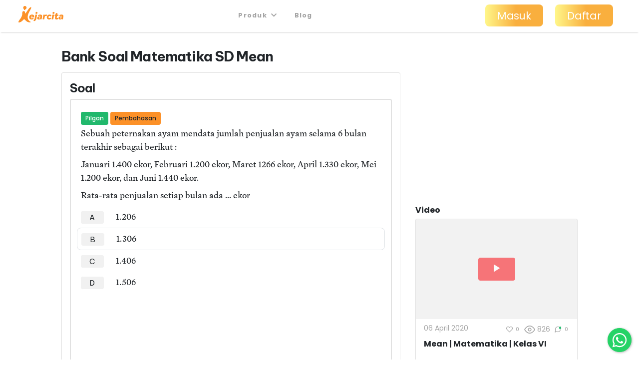

--- FILE ---
content_type: text/html; charset=utf-8
request_url: https://kejarcita.id/bank/questions/61466
body_size: 16050
content:
<!DOCTYPE html>
<html>
  <head>
    <title>kejarcita | Merdeka Belajar Merdeka Mengajar</title>
<meta name="description" content="Platform edutech yang menyediakan ☑️Bank latihan soal ujian online ☑️RPP merdeka belajar  ☑️Aplikasi mengajar online dan ☑️Belajar mandiri">

  <!-- Facebook Open Graph data -->
  <meta property="og:title" content="kejarcita | Merdeka Belajar Merdeka Mengajar" />
  <meta property="og:type" content="website" />
  <meta property="og:url" content="https://kejarcita.id/bank/questions/61466" />
  <meta property="og:image" content="https://kejarcita.id/assets/kejarcita-logo-f1eb64a79c4d97a3a5de490e87027a3ada6e3d7131d943085b2790f67dbaede1.png" />
  <meta property="og:description" content="Platform edutech yang menyediakan ☑️Bank latihan soal ujian online ☑️RPP merdeka belajar  ☑️Aplikasi mengajar online dan ☑️Belajar mandiri" />
  <meta property="og:site_name" content="kejarcita | Merdeka Belajar Merdeka Mengajar" />

  <!-- Twitter Card data -->
  <meta name="twitter:card" content="summary_large_image">
  <meta name="twitter:site" content="@kejarcita_id">
  <meta name="twitter:title" content="kejarcita | Merdeka Belajar Merdeka Mengajar">
  <meta name="twitter:description" content="Platform edutech yang menyediakan ☑️Bank latihan soal ujian online ☑️RPP merdeka belajar  ☑️Aplikasi mengajar online dan ☑️Belajar mandiri">
  <meta name="twitter:creator" content="@kejarcita_id">
  <meta name="twitter:image:src" content="https://kejarcita.id/assets/kejarcita-logo-f1eb64a79c4d97a3a5de490e87027a3ada6e3d7131d943085b2790f67dbaede1.png">

  <link rel="apple-touch-icon" sizes="180x180" href="https://kejarcita.id/assets/icons/kejarcita-apple-touch-icon-096426559a064137da96b5cc99c3d7b2fb3b7b8a31bd30d297cc240c3b8a145b.png">
  <link rel="icon" type="image/png" sizes="32x32" href="https://kejarcita.id/assets/icons/kejarcita-favicon-32x32-3a2089ae94e3a5b2134608be9de3c9d501c1c345e076ce14fa90b93bd506418f.png">
  <link rel="icon" type="image/png" sizes="16x16" href="https://kejarcita.id/assets/icons/kejarcita-favicon-16x16-57c4b2d09c29e9695e7a46c688c70eb92d0abdc007f029670b57d679b4e40ae8.png">
  <link rel="mask-icon" href="https://kejarcita.id/assets/icons/kejarcita-safari-pinned-tab-93034eed6f399abc6e6f2b59108cc59e9836bcae858830e38389ce75cd1d2e74.svg" color="#5bbad5">
  <link rel="shortcut icon" href="https://kejarcita.id/assets/icons/kejarcita-favicon-054df200fdc0436f4801619d3ae3b7afa7ff3c81d9c2dac2b79e698bd21a9d4b.ico">
  <meta name="apple-mobile-web-app-title" content="kejarcita">
  <meta name="apple-mobile-web-app-capable" content="yes">
  <meta name="application-name" content="kejarcita">
  <link rel="manifest" href="/manifest.json" />
  <meta name="msapplication-TileColor" content="#2ecc71">
  <meta name="msapplication-config" content="https://kejarcita.id/assets/icons/kejarcita-browserconfig-187a9aa41c4e43cfd53e073429e18febea85a0391fb5757deb6a2d2d2ef14722.xml">
  <meta name="theme-color" content="#ffffff">
  <meta name="p:domain_verify" content="10d5130dd61e8c7651a9425d9975ccc2"/>

<meta name="csrf-param" content="authenticity_token" />
<meta name="csrf-token" content="hjB3MwKpg9WVOGNF2lnNbU-AP_DGl1kvgfIqzGtZQSkcyhbzGojFyBl4QAr6jlg8nShTl9lCwGZsfEDSedGdqg" />


<meta charset="utf-8">
<meta name="viewport" content="width=device-width, initial-scale=1, shrink-to-fit=no">

<link rel="stylesheet" href="https://kejarcita.id/assets/application-722911184c63149cd2e825a89691de3655b9e13526fcced49eab2021bf65e116.css" media="all" data-turbolinks-track="reload" />
<script src="https://kejarcita.id/assets/application-319143642b0e6142019ddc1b7dbc744be88204bba41228d0369026417d94a433.js" data-turbolinks-track="reload"></script>


<script src="https://cdnjs.cloudflare.com/ajax/libs/pdf.js/2.16.105/pdf.min.js"></script>

<link rel="stylesheet" type="text/css" href="https://unpkg.com/mathlive@0.79.0/dist/mathlive-static.css">
<link rel="stylesheet" type="text/css" href="https://unpkg.com/mathlive@0.79.0/dist/mathlive-fonts.css">

  <link rel="preconnect" href="https://fonts.googleapis.com">
  <link rel="preconnect" href="https://fonts.gstatic.com" crossorigin>
  <link href="https://fonts.googleapis.com/css2?family=Be+Vietnam+Pro:ital,wght@0,100;0,200;0,300;0,400;0,500;0,600;0,700;0,800;0,900;1,100;1,200;1,300;1,400;1,500;1,600;1,700;1,800;1,900&family=Poppins:ital,wght@0,100;0,200;0,300;0,400;0,500;0,600;0,700;0,800;0,900;1,100;1,200;1,300;1,400;1,500;1,600;1,700;1,800;1,900&display=swap" rel="stylesheet">

<script type="module" src="https://unpkg.com/ionicons@4.5.10-0/dist/ionicons/ionicons.esm.js"></script>
<script nomodule src="https://unpkg.com/ionicons@4.5.10-0/dist/ionicons/ionicons.js"></script>
<script src="https://apis.google.com/js/platform.js" async defer></script>
<link href="https://cdnjs.cloudflare.com/ajax/libs/font-awesome/5.15.3/css/all.min.css" rel="stylesheet">
<script src="https://cdnjs.cloudflare.com/ajax/libs/selectize.js/0.13.3/js/standalone/selectize.min.js" integrity="sha512-pF+DNRwavWMukUv/LyzDyDMn8U2uvqYQdJN0Zvilr6DDo/56xPDZdDoyPDYZRSL4aOKO/FGKXTpzDyQJ8je8Qw==" crossorigin="anonymous" referrerpolicy="no-referrer"></script>
<link rel="stylesheet" href="https://cdnjs.cloudflare.com/ajax/libs/selectize.js/0.13.3/css/selectize.bootstrap4.min.css" integrity="sha512-MMojOrCQrqLg4Iarid2YMYyZ7pzjPeXKRvhW9nZqLo6kPBBTuvNET9DBVWptAo/Q20Fy11EIHM5ig4WlIrJfQw==" crossorigin="anonymous" referrerpolicy="no-referrer" />
<link href="https://cdnjs.cloudflare.com/ajax/libs/cropperjs/1.5.13/cropper.min.css" rel="stylesheet">
<script src="https://cdnjs.cloudflare.com/ajax/libs/pdf.js/2.16.105/pdf.min.js"></script>
<!-- Google Tag Manager -->
<script>(function(w,d,s,l,i){w[l]=w[l]||[];w[l].push({'gtm.start':
new Date().getTime(),event:'gtm.js'});var f=d.getElementsByTagName(s)[0],
j=d.createElement(s),dl=l!='dataLayer'?'&l='+l:'';j.async=true;j.src=
'https://www.googletagmanager.com/gtm.js?id='+i+dl;f.parentNode.insertBefore(j,f);
})(window,document,'script','dataLayer','GTM-THQCL2PG');</script>
<!-- End Google Tag Manager -->
<!-- Meta Pixel Code -->
<script>
!function(f,b,e,v,n,t,s)
{if(f.fbq)return;n=f.fbq=function(){n.callMethod?
n.callMethod.apply(n,arguments):n.queue.push(arguments)};
if(!f._fbq)f._fbq=n;n.push=n;n.loaded=!0;n.version='2.0';
n.queue=[];t=b.createElement(e);t.async=!0;
t.src=v;s=b.getElementsByTagName(e)[0];
s.parentNode.insertBefore(t,s)}(window, document,'script',
'https://connect.facebook.net/en_US/fbevents.js');
fbq('init', '3398297510439550');
fbq('track', 'PageView');
</script>
<noscript><img height="1" width="1" style="display:none"
src="https://www.facebook.com/tr?id=3398297510439550&ev=PageView&noscript=1"
/></noscript>
<!-- End Meta Pixel Code -->



  </head>

  <body id="posts-show" class="body-public">



      <nav class="navbar sticky-top navbar-expand-lg navbar-light px-0 px-md-4">
  <div class="container-fluid" style="padding-left:0;padding-right:0;">
      <ul class="navbar-brand navbar-nav d-flex justify-content-between navbar-100 align-items-center">
        <li class="nav-item" style="font-size:1.8rem;">
          <!-- <a class="nav-link px-2" href="/">
            kejarcita
          </a> -->
            <a class="nav-link" href="/" style="padding:0.3rem 0.5rem 0.7rem 0.3rem;">
              <svg xmlns="http://www.w3.org/2000/svg" viewBox="0 0 149.43 186.81" class="d-none d-md-block d-xl-none mx-auto kejarcita-logo"><title>kejarcita-icon</title><g id="Layer_2" data-name="Layer 2"><g id="Layer_1-2" data-name="Layer 1"><path d="M129.23,185.13c-16.65.32-31.12-6.54-43.26-18.88-4.44-4.51-8.94-9-13.55-13.31-5.56-5.21-8.73-5.14-14,.18-4.94,5-9.78,10-14.64,15C34,178.23,22,183.91,8.42,186.46c-6.8,1.27-9-.87-8.29-7.71.63-5.82,3.86-10.55,7-15.3,7.75-11.84,17.25-22.48,24.19-34.87C40,113,45,96.48,44.16,78.46a34.8,34.8,0,0,1,2-14.25c2.73-7,8.62-10.73,15.59-9.82C70.13,55.48,75,60.18,75.87,68c.42,3.63,0,7.34,1.12,10.91.41,1.27.59,2.73,2.05,3.19,1.75.54,2.88-.7,3.74-1.9,3.68-5.15,7.28-10.36,10.88-15.56,9-13,17.86-26.12,27-39,5.61-7.9,12.4-14.45,22.65-15.85,6.61-.9,7.12-.3,5,5.82-6.09,17.38-15.62,33.08-24.08,49.3-8.67,16.63-15.64,33.76-17.61,52.69-2.58,24.73,9,47.67,30.55,59.44,2.12,1.16,5.24,2,4.53,5.11s-4,3.11-6.6,3.29A49.51,49.51,0,0,1,129.23,185.13Z"></path><path d="M94.29,17.93a19.65,19.65,0,0,1-9,18.24c-3.67,2.36-6.77,3.28-8.75,7.54a5.13,5.13,0,0,1-4.65,3l-2.33,0a5.93,5.93,0,0,1-6-5.87V39.71a8.31,8.31,0,0,0-2.5-5.92A19.64,19.64,0,1,1,94.29,17.93Z"></path></g></g></svg>

              <svg xmlns="http://www.w3.org/2000/svg" viewBox="0 0 521.28 191.82" class="d-md-none d-xl-block mx-auto kejarcita-logo"><title>kejarcita-logo</title><g id="Layer_2" data-name="Layer 2"><g id="Layer_1-2" data-name="Layer 1"><path d="M130.06,190.34c-17.53.12-32-6.8-44.12-19.12-4.44-4.51-8.93-9-13.54-13.31-5.54-5.19-8.7-5.12-14,.21-5.06,5.08-10,10.28-15,15.4-9.65,9.88-21.57,15.42-35,17.94-6.82,1.28-9-.8-8.31-7.66.58-5.65,3.56-10.35,6.69-14.86,5.4-7.8,11-15.47,16.56-23.15,13.7-18.86,21.82-39.52,20.78-63.23a32.8,32.8,0,0,1,2.18-13.71c2.68-6.72,8.58-10.32,15.34-9.49C70,60.39,75,65.12,75.86,72.89c.45,3.79,0,7.68,1.23,11.39s2.81,4.15,5.54,1.17a34,34,0,0,0,2.66-3.62q16.29-23.65,32.56-47.32c4.37-6.36,9.2-12.26,15.72-16.57a38.7,38.7,0,0,1,4.24-2.62c2.91-1.42,6.17-2.57,8.94-.3,2.95,2.41,1.86,5.79.72,8.77-4.5,11.85-10.71,22.88-16.73,34-9,16.54-17.9,33.08-22,51.69-4.82,21.92-2.9,42.4,12.5,60.07a56.2,56.2,0,0,0,16.93,13c1.92,1,4.25,2.06,3.57,4.71-.61,2.43-3,2.95-5.22,3S132.21,190.34,130.06,190.34Z"></path><path d="M93.89,17.93a19.62,19.62,0,0,1-9,18.24c-3.67,2.36-6.78,3.28-8.75,7.54a5.16,5.16,0,0,1-4.66,3l-2.32,0a5.92,5.92,0,0,1-6-5.87V39.71a8.28,8.28,0,0,0-2.51-5.92A19.64,19.64,0,1,1,93.89,17.93Z"></path><path d="M182.12,126.6c-.77,5.27-2.64,6-6.15,6H142.61c-.33,6.91,4.83,10.64,11.85,10.64a17.74,17.74,0,0,0,11.2-3.84c3.07-2.19,4.71-1.53,5.92,0l3.51,4.61c1.87,2.31.88,3.84-.88,5.71-5.37,5.37-13.6,7.57-22.05,7.57-16.46,0-28.21-10.43-28.21-26a30.67,30.67,0,0,1,16.79-27.54,35.06,35.06,0,0,1,16.68-4.17C174.32,99.61,184.42,111.35,182.12,126.6ZM163.68,122a10,10,0,0,0-2-5.92,7.67,7.67,0,0,0-6.36-3A11.16,11.16,0,0,0,148,116a14.84,14.84,0,0,0-3.52,6Z"></path><path d="M177.61,174l-2.41-6.91c-1.1-3,.11-5.6,3.29-7.14,7.24-4,7.79-6.25,10-18.43l6.36-35.89a6.09,6.09,0,0,1,6.15-5.16h9.65c3.19,0,4.83,1.87,4.28,5.16l-6.69,37.2c-3.4,18.55-6.26,25.35-23.71,33C181.23,177.3,178.71,177,177.61,174Zm19.86-92.4a13.24,13.24,0,0,1,13.28-13.17A10.59,10.59,0,0,1,221.18,79,13.23,13.23,0,0,1,207.79,92,10.47,10.47,0,0,1,197.47,81.61Z"></path><path d="M273.74,123.31l-4.83,27.44a6,6,0,0,1-6.25,5.15h-3.84c-3.08,0-4.72-1.64-4.28-4.17l.33-1.75c-5.27,4.39-11.86,7.35-18.44,7.35-11.41,0-19.21-6.47-19.21-15.91,0-12.18,10.54-20.3,26.23-20.3a35,35,0,0,1,12,2.19l.44-1.65a6.38,6.38,0,0,0-1.2-5.81c-1.32-1.43-3.74-2.09-6.7-2.09a25.08,25.08,0,0,0-12.07,3c-2.63,1.31-4.83,1-6-2.09l-1-2.74c-1.54-3.62,0-5.6,2.63-7a46.08,46.08,0,0,1,20.3-5.26c7.14,0,14.38,1.75,18.66,6.58C273.63,110,275.17,115.52,273.74,123.31ZM254,134.5a20.88,20.88,0,0,0-8.67-2.19c-5.38,0-9.11,2.52-9.11,6.8,0,3.51,2.74,6.15,7,6.15,5.16,0,9.55-3.73,10-6.15Z"></path><path d="M330.69,105.64l-3.95,8.78c-1.54,3.51-3.73,3.73-5.27,3.07a18.31,18.31,0,0,0-5.92-1.2,10.69,10.69,0,0,0-6.92,2.3c-2.19,1.65-3.18,4.06-3.84,7.13l-4.39,25a5.87,5.87,0,0,1-6.14,5.15h-9.55c-3.18,0-4.83-1.86-4.28-5.15l8-45.11a6,6,0,0,1,6.15-5.16h6.14c3.08,0,4.72,1.87,4.17,5.16l-.44,2.31a24.51,24.51,0,0,1,5.93-5.27,18.29,18.29,0,0,1,10.21-3.07,25.59,25.59,0,0,1,8,1.2C330.25,101.47,332.12,102.46,330.69,105.64Z"></path><path d="M328.16,130.77A30,30,0,0,1,339.47,107,34,34,0,0,1,361,99.61c9,0,17,4,21,9.1,1.75,2.31,1.1,3.85-1,5.71l-6.69,5.49c-1.65,1.31-3.3,1.86-5.71-.22a12.28,12.28,0,0,0-8.34-3.18,12,12,0,0,0-8.67,3.51,14,14,0,0,0-3.73,9.65c0,6.48,3.95,10.87,10.42,10.87a13.89,13.89,0,0,0,8-2.52c3-2.2,4.72-1.65,5.93,0l4.61,6c1.87,2.42,1,3.95-.88,5.82-5.16,4.83-11.41,7.46-20.63,7.46C339.58,157.33,328.16,146.47,328.16,130.77Z"></path><path d="M384.79,150.75l8-45.11a5.85,5.85,0,0,1,6-5.16h9.77c3.07,0,4.72,1.87,4.06,5.16l-8,45.11a5.7,5.7,0,0,1-6,5.15H389C385.77,155.9,384.13,154,384.79,150.75Zm10.42-69.14a13.24,13.24,0,0,1,13.28-13.17A10.59,10.59,0,0,1,418.92,79,13.23,13.23,0,0,1,405.53,92,10.47,10.47,0,0,1,395.21,81.61Z"></path><path d="M464.23,105.64l-.76,4.06a5.89,5.89,0,0,1-6.15,5.16h-10.2l-3.3,18.66c-1,5,1.21,7,4.39,7a10,10,0,0,0,4.61-1.54c3-1.75,4.06-.44,4.61,1.65l1.87,7.68c.76,2.63-1.32,3.95-3.08,5-3.73,2.52-10.31,4-15.47,4-11,0-19.75-6.26-17-21.62l3.73-20.85h-4.61c-3.29,0-4.94-1.87-4.28-5.16l.66-4.06a6,6,0,0,1,6.15-5.16h4.72L432.3,88c.66-3.18,2.74-4.5,6.15-5.15L448,81.06c3.51-.55,4.83,2,4.28,5.16l-2.52,14.26h10.31C463.14,100.48,464.89,102.35,464.23,105.64Z"></path><path d="M520.75,123.31l-4.83,27.44a6,6,0,0,1-6.26,5.15h-3.84c-3.07,0-4.72-1.64-4.28-4.17l.33-1.75c-5.27,4.39-11.85,7.35-18.44,7.35-11.41,0-19.2-6.47-19.2-15.91,0-12.18,10.54-20.3,26.23-20.3a35,35,0,0,1,12,2.19l.44-1.65a6.35,6.35,0,0,0-1.21-5.81c-1.32-1.43-3.73-2.09-6.69-2.09a25.08,25.08,0,0,0-12.07,3c-2.64,1.31-4.83,1-6-2.09l-1-2.74c-1.53-3.62,0-5.6,2.64-7a46,46,0,0,1,20.3-5.26c7.13,0,14.37,1.75,18.65,6.58C520.64,110,522.17,115.52,520.75,123.31ZM501,134.5a20.79,20.79,0,0,0-8.67-2.19c-5.37,0-9.1,2.52-9.1,6.8,0,3.51,2.74,6.15,7,6.15,5.16,0,9.55-3.73,10-6.15Z"></path></g></g></svg>

            </a>
        </li>



      </ul>

    <button class="navbar-toggler" type="button" data-toggle="collapse" data-target="#navbarSupportedContent" aria-controls="navbarSupportedContent" aria-expanded="false" aria-label="Toggle navigation">
      <span class="navbar-toggler-icon"></span>
    </button>

    <div class="collapse navbar-collapse" id="navbarSupportedContent">
    <ul class="navbar-nav mx-auto text-center">

        <li class="nav-item px-1">
          <div class="dropdown">
            <button class="btn btn-link dropdown-toggle mb-4 mb-md-1 text-capitalize text-muted " type="button" data-toggle="dropdown" aria-expanded="false" style= "font-size:0.8rem">
              Produk
              <i class="fas fa-chevron-down ml-1"></i>
            </button>
            <div class="dropdown-menu" style="z-index: 9999 !important;">
              <a class="dropdown-item " href="/gurucita">Pelatihan</a>
              <a class="dropdown-item " href="/lms">Learning Management System</a>
              <a class="dropdown-item " href="/citaliterasi">CitaLiterasi</a>
              <a class="dropdown-item " href="/path">P.A.T.H</a>
            </div>
          </div>
        </li>
        <li class="nav-item px-1">
          <a class="btn btn-link mb-4 mb-md-1 text-capitalize text-muted" target="_blank" href="https://blog.kejarcita.id">Blog</a>
        </li>

      </ul>
      <ul class="navbar-nav pb-2 pb-md-0">
            <li class="nav-item text-center px-1">
              <a class="btn btn-lg px-4 mb-4 mb-md-1 rounded-pill text-capitalize" href="/users/sign_in">Masuk</a>
            </li>
            <li class="nav-item text-center px-1 mr-md-3">
            <a class="btn btn-lg px-4 mb-4 mb-md-1 rounded-pill text-capitalize" href="/users/sign_up">Daftar</a>
            </li>
      </ul>
    </div>
  </div>
  </nav>


      <div class="row no-gutters" style="position:relative;">

          <main role="main" class="col-xl-10 offset-xl-1 py-3">
            <div class="p-3 px-3" id="post-container" data-id="61466">

  





<h1 class="h3 mb-3">
  Bank Soal
  Matematika
  SD
  Mean

</h1>

<div class="row">

    <div class="col-md-8">
      <div class="card p-3">
        <h2 class="h4">
          Soal
        </h2>

  <div class="card mb-2 border-thick">

      <div class="row card-body">
      <div class="col-6 d-none">
      </div>

      <div class="col-6 text-left">
          <span class="badge badge-status badge-success">
            Pilgan
          </span>

        <div id="post-actions-61466" class="d-inline-block my-1">
              <span class="badge badge-status btn-warning mr-1" data-toggle="collapse" type="button" data-target="#post-explanation-61466" aria-expanded="false" aria-controls="#post-explanation-61466">
                Pembahasan
              </span>


        </div>

      </div>


      <div class="message-box col-12">


            <div class="post-description-full disable-user-select">
                  <p>Sebuah peternakan ayam mendata jumlah penjualan ayam selama 6 bulan terakhir sebagai berikut :</p><p>Januari 1.400 ekor, Februari 1.200 ekor, Maret 1266 ekor, April 1.330 ekor, Mei 1.200 ekor, dan Juni 1.440 ekor.</p><p>Rata-rata penjualan setiap bulan ada ... ekor</p>
            </div>

              <div id="post-alternatives" class="post-alternatives-full mb-2">
                    <div class="mb-3">
                          <div class="media p-2" style="margin-left:-0.5rem;margin-right:-0.5rem;">
                            <h5 class="mb-0 mr-2 text-weight-normal">
                                <a rel="nofollow" class="alternative btn btn-sm font-weight-normal mr-3 px-3 py-1 btn-light" data-id="261763" data-remote="true" data-method="post" href="/bank/questions/61466/parts/261763/select">A</a>
                            </h5>
                            <div class="media-body disable-user-select">
                                  <p>1.206</p>
                            </div>
                          </div>
                          <div class="media p-2 border rounded" style="margin-left:-0.5rem;margin-right:-0.5rem;">
                            <h5 class="mb-0 mr-2 text-weight-normal">
                                <a rel="nofollow" class="alternative btn btn-sm font-weight-normal mr-3 px-3 py-1 btn-light" data-id="261764" data-remote="true" data-method="post" href="/bank/questions/61466/parts/261764/select">B</a>
                            </h5>
                            <div class="media-body disable-user-select">
                                  <p>1.306</p>
                            </div>
                          </div>
                          <div class="media p-2" style="margin-left:-0.5rem;margin-right:-0.5rem;">
                            <h5 class="mb-0 mr-2 text-weight-normal">
                                <a rel="nofollow" class="alternative btn btn-sm font-weight-normal mr-3 px-3 py-1 btn-light" data-id="261765" data-remote="true" data-method="post" href="/bank/questions/61466/parts/261765/select">C</a>
                            </h5>
                            <div class="media-body disable-user-select">
                                  <p>1.406</p>
                            </div>
                          </div>
                          <div class="media p-2" style="margin-left:-0.5rem;margin-right:-0.5rem;">
                            <h5 class="mb-0 mr-2 text-weight-normal">
                                <a rel="nofollow" class="alternative btn btn-sm font-weight-normal mr-3 px-3 py-1 btn-light" data-id="261766" data-remote="true" data-method="post" href="/bank/questions/61466/parts/261766/select">D</a>
                            </h5>
                            <div class="media-body disable-user-select">
                                  <p>1.506</p>
                            </div>
                          </div>
                    </div>



                  <div class="m-3">
                      <!-- Quiz Question Banner -->
                      <script async src="https://pagead2.googlesyndication.com/pagead/js/adsbygoogle.js"></script>
                      <ins class="adsbygoogle"
                            style="display:inline-block;width:100%;height:90px"
                            data-ad-client="ca-pub-4875339972925852"
                            data-ad-slot="6892933992"></ins>
                      <script>
                            (adsbygoogle = window.adsbygoogle || []).push({});
                      </script>
                  </div>

                  <div class="post-explanation-full mt-3 collapse" id="post-explanation-61466">
                        <div class="card mb-3">
                          <div class="card-body">
                            <h6 class="card-title text-uppercase">Pembahasan:</h6>
                            <div class="post-explanation">
                              <p>Rata-rata (Mean) adalah hasil penjumlahan nilai-nilai anggota sebuah kelompok dibagi jumlah anggota kelompok tersebut.</p><p>Cara mencari rata-rata (Mean) :</p><p>Rata -rata (Mean) =<span class="ql-formula" data-value="\frac{jumlah\ data}{banyak\ data}" contenteditable="false"><span class="katex"><span class="katex-mathml"><math><semantics><mrow><mfrac><mrow><mi>j</mi><mi>u</mi><mi>m</mi><mi>l</mi><mi>a</mi><mi>h</mi><mtext>&nbsp;</mtext><mi>d</mi><mi>a</mi><mi>t</mi><mi>a</mi></mrow><mrow><mi>b</mi><mi>a</mi><mi>n</mi><mi>y</mi><mi>a</mi><mi>k</mi><mtext>&nbsp;</mtext><mi>d</mi><mi>a</mi><mi>t</mi><mi>a</mi></mrow></mfrac></mrow><annotation encoding="application/x-tex">\frac{jumlah\ data}{banyak\ data}</annotation></semantics></math></span><span class="katex-html" aria-hidden="true"><span class="base"><span class="strut" style="height: 1.41332em; vertical-align: -0.481108em;"></span><span class="mord"><span class="mopen nulldelimiter"></span><span class="mfrac"><span class="vlist-t vlist-t2"><span class="vlist-r"><span class="vlist" style="height: 0.932216em;"><span class="" style="top: -2.655em;"><span class="pstrut" style="height: 3em;"></span><span class="sizing reset-size6 size3 mtight"><span class="mord mtight"><span class="mord mathdefault mtight">b</span><span class="mord mathdefault mtight">a</span><span class="mord mathdefault mtight">n</span><span class="mord mathdefault mtight" style="margin-right: 0.03588em;">y</span><span class="mord mathdefault mtight">a</span><span class="mord mathdefault mtight" style="margin-right: 0.03148em;">k</span><span class="mspace mtight"><span class="mtight">&nbsp;</span></span><span class="mord mathdefault mtight">d</span><span class="mord mathdefault mtight">a</span><span class="mord mathdefault mtight">t</span><span class="mord mathdefault mtight">a</span></span></span></span><span class="" style="top: -3.23em;"><span class="pstrut" style="height: 3em;"></span><span class="frac-line" style="border-bottom-width: 0.04em;"></span></span><span class="" style="top: -3.44611em;"><span class="pstrut" style="height: 3em;"></span><span class="sizing reset-size6 size3 mtight"><span class="mord mtight"><span class="mord mathdefault mtight" style="margin-right: 0.05724em;">j</span><span class="mord mathdefault mtight">u</span><span class="mord mathdefault mtight">m</span><span class="mord mathdefault mtight" style="margin-right: 0.01968em;">l</span><span class="mord mathdefault mtight">a</span><span class="mord mathdefault mtight">h</span><span class="mspace mtight"><span class="mtight">&nbsp;</span></span><span class="mord mathdefault mtight">d</span><span class="mord mathdefault mtight">a</span><span class="mord mathdefault mtight">t</span><span class="mord mathdefault mtight">a</span></span></span></span></span><span class="vlist-s">​</span></span><span class="vlist-r"><span class="vlist" style="height: 0.481108em;"><span class=""></span></span></span></span></span><span class="mclose nulldelimiter"></span></span></span></span></span></span></p><p>Rata -rata = <span class="ql-formula" data-value="\frac{1.400+1.200+1.266+1.330+1.200+1.440}{6}" contenteditable="false"><span class="katex"><span class="katex-mathml"><math><semantics><mrow><mfrac><mrow><mn>1.400</mn><mo>+</mo><mn>1.200</mn><mo>+</mo><mn>1.266</mn><mo>+</mo><mn>1.330</mn><mo>+</mo><mn>1.200</mn><mo>+</mo><mn>1.440</mn></mrow><mn>6</mn></mfrac></mrow><annotation encoding="application/x-tex">\frac{1.400+1.200+1.266+1.330+1.200+1.440}{6}</annotation></semantics></math></span><span class="katex-html" aria-hidden="true"><span class="base"><span class="strut" style="height: 1.19011em; vertical-align: -0.345em;"></span><span class="mord"><span class="mopen nulldelimiter"></span><span class="mfrac"><span class="vlist-t vlist-t2"><span class="vlist-r"><span class="vlist" style="height: 0.845108em;"><span class="" style="top: -2.655em;"><span class="pstrut" style="height: 3em;"></span><span class="sizing reset-size6 size3 mtight"><span class="mord mtight"><span class="mord mtight">6</span></span></span></span><span class="" style="top: -3.23em;"><span class="pstrut" style="height: 3em;"></span><span class="frac-line" style="border-bottom-width: 0.04em;"></span></span><span class="" style="top: -3.394em;"><span class="pstrut" style="height: 3em;"></span><span class="sizing reset-size6 size3 mtight"><span class="mord mtight"><span class="mord mtight">1</span><span class="mord mtight">.</span><span class="mord mtight">4</span><span class="mord mtight">0</span><span class="mord mtight">0</span><span class="mbin mtight">+</span><span class="mord mtight">1</span><span class="mord mtight">.</span><span class="mord mtight">2</span><span class="mord mtight">0</span><span class="mord mtight">0</span><span class="mbin mtight">+</span><span class="mord mtight">1</span><span class="mord mtight">.</span><span class="mord mtight">2</span><span class="mord mtight">6</span><span class="mord mtight">6</span><span class="mbin mtight">+</span><span class="mord mtight">1</span><span class="mord mtight">.</span><span class="mord mtight">3</span><span class="mord mtight">3</span><span class="mord mtight">0</span><span class="mbin mtight">+</span><span class="mord mtight">1</span><span class="mord mtight">.</span><span class="mord mtight">2</span><span class="mord mtight">0</span><span class="mord mtight">0</span><span class="mbin mtight">+</span><span class="mord mtight">1</span><span class="mord mtight">.</span><span class="mord mtight">4</span><span class="mord mtight">4</span><span class="mord mtight">0</span></span></span></span></span><span class="vlist-s">​</span></span><span class="vlist-r"><span class="vlist" style="height: 0.345em;"><span class=""></span></span></span></span></span><span class="mclose nulldelimiter"></span></span></span></span></span></span> </p><p>Rata-rata = <span class="ql-formula" data-value="\frac{7.836}{6}=1.306" contenteditable="false"><span class="katex"><span class="katex-mathml"><math><semantics><mrow><mfrac><mn>7.836</mn><mn>6</mn></mfrac><mo>=</mo><mn>1.306</mn></mrow><annotation encoding="application/x-tex">\frac{7.836}{6}=1.306</annotation></semantics></math></span><span class="katex-html" aria-hidden="true"><span class="base"><span class="strut" style="height: 1.19011em; vertical-align: -0.345em;"></span><span class="mord"><span class="mopen nulldelimiter"></span><span class="mfrac"><span class="vlist-t vlist-t2"><span class="vlist-r"><span class="vlist" style="height: 0.845108em;"><span class="" style="top: -2.655em;"><span class="pstrut" style="height: 3em;"></span><span class="sizing reset-size6 size3 mtight"><span class="mord mtight"><span class="mord mtight">6</span></span></span></span><span class="" style="top: -3.23em;"><span class="pstrut" style="height: 3em;"></span><span class="frac-line" style="border-bottom-width: 0.04em;"></span></span><span class="" style="top: -3.394em;"><span class="pstrut" style="height: 3em;"></span><span class="sizing reset-size6 size3 mtight"><span class="mord mtight"><span class="mord mtight">7</span><span class="mord mtight">.</span><span class="mord mtight">8</span><span class="mord mtight">3</span><span class="mord mtight">6</span></span></span></span></span><span class="vlist-s">​</span></span><span class="vlist-r"><span class="vlist" style="height: 0.345em;"><span class=""></span></span></span></span></span><span class="mclose nulldelimiter"></span></span><span class="mspace" style="margin-right: 0.277778em;"></span><span class="mrel">=</span><span class="mspace" style="margin-right: 0.277778em;"></span></span><span class="base"><span class="strut" style="height: 0.64444em; vertical-align: 0em;"></span><span class="mord">1</span><span class="mord">.</span><span class="mord">3</span><span class="mord">0</span><span class="mord">6</span></span></span></span></span> </p><p>Jadi rata-rata penjualan setiap bulan ada 1.306 ekor</p>
                            </div>
                          </div>
                        </div>
                  </div>
                    <script>
                      $('#post-explanation-61466').on('shown.bs.collapse', (event) => {
                        $([document.documentElement, document.body]).animate({
                          scrollTop: $(event.target).offset().top - $('.navbar').outerHeight()
                        }, 500);
                      });
                    </script>
              </div>
      </div>

      <div class="col-12">
        <div class="mb-3 topic-list">
        </div>


      </div>
    </div>
    </div>
  </div><!-- card -->

  </div>
  <div class="col-md-4">
    <div class="mb-3">
        <script async src="https://pagead2.googlesyndication.com/pagead/js/adsbygoogle.js"></script>
        <!-- Quiz Question Vertical Banner -->
        <ins class="adsbygoogle"
            style="display:block"
            data-ad-client="ca-pub-4875339972925852"
            data-ad-slot="5960899427"
            data-ad-format="auto"
            data-full-width-responsive="true"></ins>
        <script>
            (adsbygoogle = window.adsbygoogle || []).push({});
        </script>
    </div>
        <div class="mb-3">
          <h6>Video</h6>
            <div class="custom-card h-100">
  <div
    class="custom-card-header"
  >
        <a data-remote="true" href="/materials/69814">          <div
            class="card-img-top bg-img loading-box"
            style="background-image: url('https://img.youtube.com/vi/F5XQReyPiBQ/hqdefault.jpg')"
          >
          </div>
</a>
      <div class="card-img-top-action">
          <a class="btn btn-danger px-4 py-1 m-0 align-middle" data-remote="true" href="/materials/69814">
            <ion-icon name="ios-play" class="h4 mb-0 pt-1"></ion-icon>
</a>      </div>
  </div>
  <div class="custom-card-body">
    <div class="custom-card-body-header">
      <div class="small text-muted">
        06 April 2020
      </div>
      <div id="buttons-69814" class="d-flex align-items-start justify-content-end">
        <div class="w-100 h-100 loading-box"></div>
      </div>
      <script>
        $.ajax({
          url: '/materials/69814/buttons',
          timeout: 5000,
          success: (html) => $('#buttons-69814').html(html),
          error: () => $('#buttons-69814').empty()
        });
      </script>
    </div>
    <h6>
        Mean | Matematika | Kelas VI
    </h6>
  </div>
</div>

        </div>
        <div class="mb-3" >
          <div class="border-primary rounded p-2">
            <a href="/premium#student">
              <span class="badge badge-primary">&#x2714;</span> Ingin tanya tutor?
              <img class="d-inline-block" style="width:20px;height:20px" src="https://kejarcita.id/assets/crown-jewel-5ba7c91e5e214e5bc64e243020f061ca7da1702383aa6cb4436fe1defdcbbe04.png" />
            </a><br>
            <a href="/qna/questions">
              <span class="badge badge-primary">&#x2714;</span> Cek sampel tanya jawab
            </a><br>
          </div>
        </div>

        <div class="mb-3">
          <h6>Rangkuman</h6>
            <div class="custom-card h-100">
  <div
    class="custom-card-header"
      data-toggle="tooltip"
      data-placement="top"
      title="Upgrade Premium untuk melihat materi premium"
  >
                <div
            class="card-img-top bg-img loading-box"
            style="background-image: url('https://kejarcita.id/assets/document-3ba27b4f440a47b29a7111bea366fdf63521cbcd1371dbb145ec73f1eb9097c6.png')"
          >
          </div>

      <img class="card-top-right-icon" src="https://kejarcita.id/assets/crown-jewel-5ba7c91e5e214e5bc64e243020f061ca7da1702383aa6cb4436fe1defdcbbe04.png" />
  </div>
  <div class="custom-card-body">
    <div class="custom-card-body-header">
      <div class="small text-muted">
        08 April 2020
      </div>
      <div id="buttons-71102" class="d-flex align-items-start justify-content-end">
        <div class="w-100 h-100 loading-box"></div>
      </div>
      <script>
        $.ajax({
          url: '/materials/71102/buttons',
          timeout: 5000,
          success: (html) => $('#buttons-71102').html(html),
          error: () => $('#buttons-71102').empty()
        });
      </script>
    </div>
    <h6>
        Bab 5 | Bangun Datar | Matematika | Kelas 4
    </h6>
  </div>
</div>

        </div>
    <div class="mb-3">
      <h6>Selengkapnya</h6>
      <a class="see-materials-btn btn btn-primary w-100" href="/materials">
            <div class="see-materials-text">
              Lihat Semua Rangkuman dan Materi
            </div>
            <img class="kids" src="https://kejarcita.id/assets/quizzes/flying-kids-87218618b8b9ceb4ee20d270036226b92d0069217beeb36299a1d8d3c9092d27.png" />
            <img class="kids-bg" src="https://kejarcita.id/assets/quizzes/flying-kids-bg-82835f55daf4e1f01eb5ba7a1452700be839b638bb6be4ba4480a94a2a072494.png" />
            <img class="arrow-right" src="https://kejarcita.id/assets/quizzes/arrow-right-6eabf14b802a16b13ad826513b4d1b38f49f1cd2009611907bc6a94f3cbf2df5.png" />
</a>    </div>
  </div>
</div>





<div class="row my-3">
  <div class="col-md-6 mb-3">
    <div class="bg-primary-light p-3 text-center border-primary rounded h-100">
      <h4>Siswa</h4>
      <p>Ingin latihan soal, nonton, atau unduh materi belajar lebih banyak?</p>
      <a class="btn btn-primary" href="/users/sign_up">Buat Akun Gratis</a>
    </div>
  </div>
  <div class="col-md-6 mb-3">
    <div class="bg-success-light p-3 text-center border-success rounded h-100">
      <h4>Guru</h4>
      <p>Ingin akses bank soal, nonton, atau unduh materi belajar lebih banyak?</p>
      <a class="btn btn-success" href="/users/sign_up">Buat Akun Gratis</a>
    </div>
  </div>
</div>


<div class="m-3">
    <!-- Quiz Question Banner -->
    <script async src="https://pagead2.googlesyndication.com/pagead/js/adsbygoogle.js"></script>
    <ins class="adsbygoogle"
          style="display:inline-block;width:100%;height:90px"
          data-ad-client="ca-pub-4875339972925852"
          data-ad-slot="6892933992"></ins>
    <script>
          (adsbygoogle = window.adsbygoogle || []).push({});
    </script>
</div>



<h2 class="h4 mb-3">Soal Populer Hari Ini</h1>

<div class="row mb-3">
  <div class="col-md-8">
      <div class="popular-posts-list">
                  <div class="card w-100 mb-3">
          <div class="card-body">
            <p>Sebuah koin dilempar sekali. Peluang munculnya angka adalah...</p>
            <div class="topic-list">
                <span class="badge badge-danger">
                  Matematika
                </span>
              <span class="badge badge-dark">
                <span class="translation_missing" title="translation missing: id.shared.popular_quizzes.level">Level</span> 8
              </span>
                <span class="badge badge-success">Statistika</span>
              <span class="badge badge-secondary">Peluang</span>
            </div>
          </div>
          <div class="card-footer bg-primary-light text-right">
            <a class="btn p-0 text-primary text-capitalize" role="button" href="/quiz/questions/110612">Lihat selengkapnya</a>
          </div>
        </div>
        <div class="card w-100 mb-3">
          <div class="card-body">
            <p><img src="https://assets.kejarcita.id/g4sQmoTG7q6Kt6XzPD3fQv9k" width="225" style=""></p>
<p>Panjang busur AB adalah ... cm ( Gunakan <span class="ql-formula" data-value="\pi" contenteditable="false"><span class="katex"><span class="katex-html" aria-hidden="true"><span class="base"><span class="strut" style="height: 0.43056em; vertical-align: 0em;"></span><span class="mord mathdefault" style="margin-right: 0.03588em;">π</span></span></span></span></span> = 3,14 )</p>
            <div class="topic-list">
                <span class="badge badge-danger">
                  Matematika
                </span>
              <span class="badge badge-dark">
                <span class="translation_missing" title="translation missing: id.shared.popular_quizzes.level">Level</span> 8
              </span>
                <span class="badge badge-success">Geometri</span>
                <span class="badge badge-info">Lingkaran</span>
              <span class="badge badge-secondary">Luas dan Keliling Lingkaran</span>
                  <span class="badge badge-light">Kelas VIII</span>
                  <span class="badge badge-light">Kurikulum 2013</span>
                  <span class="badge badge-light">K13</span>
                  <span class="badge badge-light">Matematika</span>
            </div>
          </div>
          <div class="card-footer bg-primary-light text-right">
            <a class="btn p-0 text-primary text-capitalize" role="button" href="/bank/questions/10349">Lihat selengkapnya</a>
          </div>
        </div>
        <div class="card w-100 mb-3">
          <div class="card-body">
            <p><span style="color: rgb(0, 0, 0);">Perhatikan gambar lingkaran di atas, apabila panjang busur AB = 33 cm dan luas juring COD = 924 cm</span><sup style="color: rgb(0, 0, 0);">2</sup><span style="color: rgb(0, 0, 0);">, maka tentukanlah panjang busur CD!</span></p><p><img src="https://assets.kejarcita.id/ayPGM4cYThzKXq4E2BQ1oHst" style="" width="139"></p>
            <div class="topic-list">
                <span class="badge badge-danger">
                  Matematika
                </span>
              <span class="badge badge-dark">
                <span class="translation_missing" title="translation missing: id.shared.popular_quizzes.level">Level</span> 8
              </span>
                <span class="badge badge-success">Geometri</span>
                <span class="badge badge-info">Lingkaran</span>
              <span class="badge badge-secondary">Panjang Busur, Luas Juring dan Tembereng</span>
                  <span class="badge badge-light">Kelas VIII</span>
                  <span class="badge badge-light">Kurikulum 2013</span>
                  <span class="badge badge-light">K13</span>
                  <span class="badge badge-light">Matematika</span>
            </div>
          </div>
          <div class="card-footer bg-primary-light text-right">
            <a class="btn p-0 text-primary text-capitalize" role="button" href="/bank/questions/17508">Lihat selengkapnya</a>
          </div>
        </div>
          <div class="m-3">
              <!-- Quiz Question Banner -->
              <script async src="https://pagead2.googlesyndication.com/pagead/js/adsbygoogle.js"></script>
              <ins class="adsbygoogle"
                    style="display:inline-block;width:100%;height:90px"
                    data-ad-client="ca-pub-4875339972925852"
                    data-ad-slot="6892933992"></ins>
              <script>
                    (adsbygoogle = window.adsbygoogle || []).push({});
              </script>
          </div>
        <div class="card w-100 mb-3">
          <div class="card-body">
            <p>Manakah di antara koordinat titik berikut yang terletak di kuadran IV?</p>
            <div class="topic-list">
                <span class="badge badge-danger">
                  Matematika
                </span>
              <span class="badge badge-dark">
                <span class="translation_missing" title="translation missing: id.shared.popular_quizzes.level">Level</span> 8
              </span>
                <span class="badge badge-success">Geometri</span>
              <span class="badge badge-secondary">Koordinat Kartesius</span>
                  <span class="badge badge-light">Kuadran</span>
                  <span class="badge badge-light">Kelas VIII</span>
                  <span class="badge badge-light">Kurikulum 2013</span>
                  <span class="badge badge-light">K13</span>
                  <span class="badge badge-light">Matematika</span>
            </div>
          </div>
          <div class="card-footer bg-primary-light text-right">
            <a class="btn p-0 text-primary text-capitalize" role="button" href="/bank/questions/4438">Lihat selengkapnya</a>
          </div>
        </div>
        <div class="card w-100 mb-3">
          <div class="card-body">
            <p><strong>Lengkapi paragraf teks berita yang rumpang di bawah berikut ini!</strong></p><p>... kejadian itu terjadi, pelaku mengaku sedang berada di bawah pengaruh minuman keras. ... dua balita menjadi korbannya, ... istri pelaku menderita luka berat. ... pelaku menyerahkan dirinya ke Polres setempat.</p><p><br></p><p>Konjungsi yang tepat untuk mengisi paragraf rumpang di atas adalah ....</p>
            <div class="topic-list">
                <span class="badge badge-danger">
                  Bahasa Indonesia
                </span>
              <span class="badge badge-dark">
                <span class="translation_missing" title="translation missing: id.shared.popular_quizzes.level">Level</span> 8
              </span>
                <span class="badge badge-success">Menulis</span>
                <span class="badge badge-info">Teks Berita</span>
              <span class="badge badge-secondary">Menulis Teks Berita</span>
                  <span class="badge badge-light">KD4.2</span>
                  <span class="badge badge-light">Kelas VIII</span>
                  <span class="badge badge-light">Kurikulum 2013</span>
                  <span class="badge badge-light">K13</span>
                  <span class="badge badge-light">Bahasa Indonesia</span>
            </div>
          </div>
          <div class="card-footer bg-primary-light text-right">
            <a class="btn p-0 text-primary text-capitalize" role="button" href="/bank/questions/59459">Lihat selengkapnya</a>
          </div>
        </div>
        <div class="card w-100 mb-3">
          <div class="card-body">
            <p><strong>Read the following comments of a broadway show.</strong></p><p><img src="https://assets.kejarcita.id/6anKDWF1wGM5nwAKDmS8t3XR" width="300"></p><p><em>Template/source: canva.com, linetv.com</em></p><p>Which of the following statements is <strong><em>true</em></strong> based on the comments above?</p>
            <div class="topic-list">
                <span class="badge badge-danger">
                  Bahasa Inggris
                </span>
              <span class="badge badge-dark">
                <span class="translation_missing" title="translation missing: id.shared.popular_quizzes.level">Level</span> 8
              </span>
                <span class="badge badge-success">Bahasa Inggris</span>
                <span class="badge badge-info">Comparisons of people or things</span>
              <span class="badge badge-secondary">Degrees of Comparison of Adverbs</span>
            </div>
          </div>
          <div class="card-footer bg-primary-light text-right">
            <a class="btn p-0 text-primary text-capitalize" role="button" href="/quiz/questions/125185">Lihat selengkapnya</a>
          </div>
        </div>
          <div class="m-3">
              <!-- Quiz Question Banner -->
              <script async src="https://pagead2.googlesyndication.com/pagead/js/adsbygoogle.js"></script>
              <ins class="adsbygoogle"
                    style="display:inline-block;width:100%;height:90px"
                    data-ad-client="ca-pub-4875339972925852"
                    data-ad-slot="6892933992"></ins>
              <script>
                    (adsbygoogle = window.adsbygoogle || []).push({});
              </script>
          </div>
        <div class="card w-100 mb-3">
          <div class="card-body">
            <p>Perhatikanlah gambar persegi pada koordinat cartesius berikut.</p><p><img src="https://assets.kejarcita.id/3eZJLgjVveCvsypMVL8mavYz"></p><p>Manakah diantara titik pada koordinat cartesius yang merupakan titik pusat dari persegi?</p>
            <div class="topic-list">
                <span class="badge badge-danger">
                  Matematika
                </span>
              <span class="badge badge-dark">
                <span class="translation_missing" title="translation missing: id.shared.popular_quizzes.level">Level</span> 8
              </span>
                <span class="badge badge-success">Geometri</span>
                <span class="badge badge-info">Koordinat Kartesius</span>
              <span class="badge badge-secondary">Posisi Titik dan Bangun Datar</span>
                  <span class="badge badge-light">Kelas VIII</span>
                  <span class="badge badge-light">Kurikulum 2013</span>
                  <span class="badge badge-light">K13</span>
                  <span class="badge badge-light">Matematika</span>
            </div>
          </div>
          <div class="card-footer bg-primary-light text-right">
            <a class="btn p-0 text-primary text-capitalize" role="button" href="/bank/questions/5631">Lihat selengkapnya</a>
          </div>
        </div>
        <div class="card w-100 mb-3">
          <div class="card-body">
            <p>Yang termasuk unsur ekstrinsik dari pembuatan puisi adalah ....</p>
            <div class="topic-list">
                <span class="badge badge-danger">
                  Bahasa Indonesia
                </span>
              <span class="badge badge-dark">
                <span class="translation_missing" title="translation missing: id.shared.popular_quizzes.level">Level</span> 8
              </span>
                <span class="badge badge-success">Menulis</span>
                <span class="badge badge-info">Puisi</span>
              <span class="badge badge-secondary">Unsur-unsur puisi</span>
                  <span class="badge badge-light">KD3.7</span>
                  <span class="badge badge-light">Kelas VIII</span>
                  <span class="badge badge-light">Kurikulum 2013</span>
                  <span class="badge badge-light">K13</span>
                  <span class="badge badge-light">Bahasa Indonesia</span>
            </div>
          </div>
          <div class="card-footer bg-primary-light text-right">
            <a class="btn p-0 text-primary text-capitalize" role="button" href="/bank/questions/82254">Lihat selengkapnya</a>
          </div>
        </div>
        <div class="card w-100 mb-3">
          <div class="card-body">
            <p>Pak Anton akan menjual motornya dengan harga Rp3.000.000,00. Motor 135 cc dengan warna kombinasi antara hitam dan putih. Surat lengkap BPKB dan STNK. Pak Anton tinggal di kota Surabaya dan bisa dihubungi di nomor 082234568910.</p><p>Manakah iklan baris yang sesuai berdasarkan ilustrasi tersebut?</p>
            <div class="topic-list">
                <span class="badge badge-danger">
                  Bahasa Indonesia
                </span>
              <span class="badge badge-dark">
                <span class="translation_missing" title="translation missing: id.shared.popular_quizzes.level">Level</span> 8
              </span>
                <span class="badge badge-success">Menulis</span>
                <span class="badge badge-info">Iklan, Slogan, Poster</span>
              <span class="badge badge-secondary">Menulis Iklan, Slogan, Poster</span>
                  <span class="badge badge-light">KD4.4</span>
                  <span class="badge badge-light">Kelas VIII</span>
                  <span class="badge badge-light">Kurikulum 2013</span>
                  <span class="badge badge-light">K13</span>
                  <span class="badge badge-light">Bahasa Indonesia</span>
            </div>
          </div>
          <div class="card-footer bg-primary-light text-right">
            <a class="btn p-0 text-primary text-capitalize" role="button" href="/bank/questions/90142">Lihat selengkapnya</a>
          </div>
        </div>
          <div class="m-3">
              <!-- Quiz Question Banner -->
              <script async src="https://pagead2.googlesyndication.com/pagead/js/adsbygoogle.js"></script>
              <ins class="adsbygoogle"
                    style="display:inline-block;width:100%;height:90px"
                    data-ad-client="ca-pub-4875339972925852"
                    data-ad-slot="6892933992"></ins>
              <script>
                    (adsbygoogle = window.adsbygoogle || []).push({});
              </script>
          </div>
        <div class="card w-100 mb-3">
          <div class="card-body">
            <p>When we want to ask someone's willingness to do something, we say ....</p>
            <div class="topic-list">
                <span class="badge badge-danger">
                  Bahasa Inggris
                </span>
              <span class="badge badge-dark">
                <span class="translation_missing" title="translation missing: id.shared.popular_quizzes.level">Level</span> 8
              </span>
                <span class="badge badge-success">Bahasa Inggris</span>
                <span class="badge badge-info">Interaction among students inside and outside classrooms</span>
              <span class="badge badge-secondary">Expressions of Willingness to Do Something</span>
                  <span class="badge badge-light">Kelas VIII</span>
                  <span class="badge badge-light">Kurikulum 2013</span>
                  <span class="badge badge-light">K13</span>
            </div>
          </div>
          <div class="card-footer bg-primary-light text-right">
            <a class="btn p-0 text-primary text-capitalize" role="button" href="/bank/questions/87166">Lihat selengkapnya</a>
          </div>
        </div>


      </div>
  </div>
  <div class="col-md-4">
    <div class="mb-3" >
      <div class="border-primary rounded p-2">
        <a href="/premium#student">
          <span class="badge badge-primary">&#x2714;</span> Ingin soal latihan HOTS?
          <img class="d-inline-block" style="width:20px;height:20px" src="https://kejarcita.id/assets/crown-jewel-5ba7c91e5e214e5bc64e243020f061ca7da1702383aa6cb4436fe1defdcbbe04.png" />
        </a><br>
        <a href="/hots">
          <span class="badge badge-primary">&#x2714;</span> Cek sampel soal HOTS?
</a>      </div>
    </div>

    <div class="mb-3">
        <script async src="https://pagead2.googlesyndication.com/pagead/js/adsbygoogle.js"></script>
        <!-- Quiz Question Vertical Banner -->
        <ins class="adsbygoogle"
            style="display:block"
            data-ad-client="ca-pub-4875339972925852"
            data-ad-slot="5960899427"
            data-ad-format="auto"
            data-full-width-responsive="true"></ins>
        <script>
            (adsbygoogle = window.adsbygoogle || []).push({});
        </script>
    </div>
  </div>
</div>

<section class="mb-3">
  <div class="row">
    <div class="col-md-6 mb-3">
      <div class="d-flex p-4 justify-content-between border-primary rounded bg-primary-light">
        <h4>Cek Contoh Kuis Online</h4>
        <a class="btn btn-primary" href="/latihan-soal">Kejar Kuis</a>
      </div>
    </div>
    <div class="col-md-6 mb-3">
      <div class="d-flex p-4 justify-content-between border-success rounded bg-success-light">
        <h4>Cek Contoh Bank Soal</h4>
        <a class="btn btn-success" href="/bank/questions">Kejar Soal</a>
      </div>
    </div>
  </div>
</section>

<script>
    $(function () {
    $('[data-toggle="tooltip"]').tooltip();
  });
</script>

</div>


          </main>

          <footer role="footer" class="w-100 py-2">
              <section class="py-4 border-top">
    <div class="container">
      <div class="row">
        <div class="col-6 col-sm-3">
          <a class="mb-4 d-inline-block" href="/">
            <img class="d-inline-block kejarcita-footer" src="https://kejarcita.id/assets/kejarcita-logo-f1eb64a79c4d97a3a5de490e87027a3ada6e3d7131d943085b2790f67dbaede1.png" />
          </a>
          <p class="text-white mb-5 text-justify" style="line-height: 1.9rem;">
            Menyediakan akses ke pendidikan berkualitas melalui pelatihan warga sekolah dengan topik-topik terkini dan support system untuk mendukung kegiatan belajar mengajar di sekolah.
          </p>

          <div class="d-none d-sm-inline-block d-md-inline-block d-lg-inline-block d-xl-inline-block" >
            <h6 class="text-primary mb-0">
              <span class="font-weight-normal text-primary">&copy; 2018-2025 PT Nota Kejar Cita</span>
              <br/>
            </h6>
            <br />
              <p class="text-left mb-0" >
                <a target="_blank" title="Instagram" class="text-muted" href="https://www.instagram.com/kejarcita.id/"><ion-icon name='logo-instagram' size='large'></ion-icon></a>
                <a target="_blank" title="Facebook" class="text-muted ml-3" href="https://www.facebook.com/Kejarcita-166367377429697/"><ion-icon name='logo-facebook' size='large'></ion-icon></a>
                <a target="_blank" title="Youtube" class="text-muted ml-3" href="https://www.youtube.com/channel/UCc7f6ktPyVQfakWoG7gO34Q"><ion-icon name='logo-youtube' size='large'></ion-icon></a>
                <a target="_blank" class="text-muted ml-3" href="https://api.whatsapp.com/send?phone=6281973888808&amp;text=Halo, saya ada pertanyaan terkait kejarcita.id."><ion-icon name='logo-whatsapp' size='large'></ion-icon></a>
                <a target="_blank" class="text-muted ml-3" href="http://t.me/kejarcitauntukguru"><ion-icon name='paper-plane' size='large'></ion-icon></a>
              </p>

            <h5 class="my-3 text-white">Download App</h5>
            <a href="https://play.google.com/store/apps/details?id=com.kejarcita">
              <img class="w-100" src="https://kejarcita.id/assets/google_play-215e46442382af6784b854e56f70c527d0d205a367c58567c308d3c3fbe31cc2.png" />
            </a>
          </div>
        </div>
        <div class="col-6 col-sm-3">
          <h5 class="text-primary mt-2 mb-3 mt-sm-3">Layanan</h5>
          <ul class="list-unstyled">
            <div class="py-2">
              <span>
                <a class="text-white font-weight-bold" href="/premium#institution">Sekolah</a>
              </span>
            </div>
            <li class="py-2">
              <a class="d-flex align-items-center text-white" href="/gurucita">Pelatihan Warga Sekolah</a>
            </li>
            <li class="py-2">
              <a class="d-flex align-items-center text-white" href="/lms">Learning Management System</a>
            </li>
            <li class="py-2">
              <a class="d-flex align-items-center text-white" href="/citaliterasi">CitaLiterasi</a>
            </li>
            <li class="py-2">
              <a class="d-flex align-items-center text-white" href="/path">P.A.T.H</a>
            </li>

            <div class="py-2">
              <span class="text-white font-weight-bold">Guru</span>
            </div>
            <li class="py-2">
              <a class="d-flex align-items-center text-white" href="/rpp">Kejar RPP</a>
            </li>
            <li class="py-2">
              <a class="d-flex align-items-center text-white" href="/modul_ajar">Kejar Modul Ajar</a>
            </li>
              <li class="py-2">
                <a class="text-white" href="/premium#teacher">Paket Ngajar</a>
              </li>

            <div class="py-2">
              <span class="text-white font-weight-bold">Siswa</span>
            </div>
            <li class="py-2">
              <a class="d-flex align-items-center text-white" href="/latihan-soal">Kejar Kuis</a>
            </li>
            <li class="py-2">
              <a class="d-flex align-items-center text-white" href="/latihan-soal-akm">Kejar Kuis AKM</a>
            </li>
              <li class="py-2">
                <a class="text-white" href="/premium#student">Paket Belajar</a>
              </li>
          </ul>
        </div>
        <div class="col-6 col-sm-2">
          <h5 class="text-primary mt-2 mb-3 mt-sm-3">Sumber Referensi</h5>
          <ul class="list-unstyled">
            <li class="py-2">
              <a class="text-white" href="/bank/questions">Kejar Soal</a>
            </li>
            <li class="py-2">
              <a class="text-white" href="/akm">Kejar AKM</a>
            </li>
            <li class="py-2">
              <a class="text-white" href="/hots">Kejar HOTS</a>
            </li>
            <li class="py-2">
              <a class="text-white" href="/materials">Kejar Media</a>
            </li>
          </ul>
          <h5 class="text-primary mt-2 mb-3 mt-sm-3">Komunitas Gurucita</h5>
          <ul class="list-unstyled">
            <li class="py-2">
              <a class="d-flex align-items-center text-white" href="/books">Kejar Publikasi</a>
            </li>
            <li class="py-2">
              <a class="text-white" href="/event">Kejar Event</a>
            </li>
            <li class="py-2">
              <a class="text-white" href="/surveys">Kejar Survei</a>
            </li>
          </ul>
        </div>
        <div class="col-6 col-sm-2">
          <h5 class="text-primary mt-2 mb-3 mt-sm-3">Tentang Kami</h5>
          <ul class="list-unstyled">
            <li class="py-2">
              <a class="text-white" href="/about">Profil Perusahaan</a>
            </li>
            <li class="py-2">
              <a class="text-white" href="/collaboration">Kolaborasi Sosial</a>
            </li>
            <li class="py-2">
              <a class="text-white" href="/why-us">Mengenal Kami</a>
            </li>
            <li class="py-2">
              <a class="text-white" href="/team">Tim Kami</a>
            </li>
            <li class="py-2">
              <a class="text-white" href="https://blog.kejarcita.id">Blog</a>
            </li>
            <li class="py-2">
              <a class="text-white" href="/career">Karir</a>
            </li>
          </ul>
        </div>
        <div class="col-6 col-sm-2">
          <h5 class="text-primary mt-2 mb-3 mt-sm-3">Lain-Lain</h5>
          <ul class="list-unstyled mb-5">
            <li class="py-2">
              <a class="text-white" href="/term">Ketentuan</a>
            </li>
            <li class="py-2">
              <a class="text-white" href="/privacy">Privasi</a>
            </li>
            <li class="py-2">
              <a class="text-white" href="/policy">Pengembalian Dana</a>
            </li>
            <li class="py-2">
              <a class="text-white" data-remote="true" href="https://kejarcita.id/contact/new">Kontak Kami</a>
            </li>
          </ul>
        </div>
        <div class="col-6 col-sm-3 d-sm-none d-md-none d-lg-none d-xl-none d-xxl-none">
          <h6 class="text-primary mb-0">
            <span class="font-weight-normal text-primary">&copy; 2018-2025 PT Nota Kejar Cita</span>
            <br/>
          </h6>
          <br />
            <p class="text-left mb-0" >
              <a target="_blank" title="Instagram" class="text-muted" href="https://www.instagram.com/kejarcita.id/"><ion-icon name='logo-instagram' size='large'></ion-icon></a>
              <a target="_blank" title="Facebook" class="text-muted ml-3" href="https://www.facebook.com/Kejarcita-166367377429697/"><ion-icon name='logo-facebook' size='large'></ion-icon></a>
              <a target="_blank" title="Youtube" class="text-muted ml-3" href="https://www.youtube.com/channel/UCc7f6ktPyVQfakWoG7gO34Q"><ion-icon name='logo-youtube' size='large'></ion-icon></a>
              <a target="_blank" class="text-muted ml-3" href="https://api.whatsapp.com/send?phone=6281973888808&amp;text=Halo, saya ada pertanyaan terkait kejarcita.id."><ion-icon name='logo-whatsapp' size='large'></ion-icon></a>
              <a target="_blank" class="text-muted ml-3" href="http://t.me/kejarcitauntukguru"><ion-icon name='paper-plane' size='large'></ion-icon></a>
            </p>
          <h5 class="my-3 text-white">Download App</h5>
          <a href="https://play.google.com/store/apps/details?id=com.kejarcita">
            <img class="w-100" src="https://kejarcita.id/assets/google_play-215e46442382af6784b854e56f70c527d0d205a367c58567c308d3c3fbe31cc2.png" />
          </a>
        </div>
        <div class="col-6 col-sm-3 py-2">
          <img class="w-100" src="https://kejarcita.id/assets/footer-ribbon-92cf9b0706cfd65d7d90a1da1c1566272ab792a451d254519f6d473782ee0729.png" />
        </div>
      </div>
    </div>
  </section>


          </footer>
      </div>

    <div id="wa-message"></div>
    <div id="modal-window" class="modal hide" role="dialog" aria-labelledby="myModal" aria-hidden="true" tabindex="-1" data-backdrop="static">
  <div class="modal-dialog modal-xl" role="document">
    <div class="modal-content" style="height:95vh;overflow-y:scroll;margin-top:5rem">
    </div>
  </div>
</div>

<div id="assessment" class="modal hide" role="dialog" aria-labelledby="myModal" aria-hidden="true" tabindex="-1" data-backdrop="static">
  <div class="modal-dialog modal-dialog-centered modal-md" role="document">
    <div class="modal-content" style="width:100vh;">
    </div>
  </div>
</div>

<div class="modal fade" id="embed-modal" tabindex="-1" role="dialog" aria-labelledby="embed-modal-title" aria-hidden="true">
  <div class="modal-dialog modal-dialog-centered" role="document">
    <div class="modal-content">
      <div class="modal-header">
        <h5 class="modal-title" id="embed-modal-title">Pilih Embed</h5>
        <button type="button" class="close" data-dismiss="modal" aria-label="Tutup">
          <span aria-hidden="true"><ion-icon name="ios-close"></ion-icon></span>
        </button>
      </div>
      <div class="modal-body">
        <fieldset class="mb-3">
          <label for="embed-title" class="sr-only">Cari judul</label>
          <input type="text" name="embed-title" id="embed-title" placeholder="Cari judul..." class="form-control w-100" />
        </fieldset>
        <fieldset class="mb-3">
          <label for="embed-query" class="sr-only">Cari judul</label>
          <input type="text" name="embed-query" id="embed-query" placeholder="Cari tagar..." data-role="tagsinput" class="form-control w-100" />
        </fieldset>
        <div class="info text-center m-3 d-none"></div>
        <ul id="embed-post-list" class="list-group"></ul>
      </div>
      <div class="modal-footer d-none">
        <nav aria-label="Page navigation">
          <ul class="pagination" id="embed-pagination"></ul>
        </nav>
      </div>
    </div>
  </div>
</div>

<div class="modal fade" id="sign-up-pop-up-1" tabindex="-1" role="dialog" aria-labelledby="sign-up-pop-up-title" aria-hidden="true" data-backdrop="static">
  <div class="modal-dialog modal-dialog-centered" style="max-width:500px" role="document">
    <div class="modal-content" style="position:relative;">
      <div class="modal-body text-center" style="padding:0">
        <button type="button" class="close px-2" data-dismiss="modal" style="position:absolute;top:0;right:0" aria-label="Tutup">
          <span style="font-size:2.5em" class="text-dark" aria-hidden="true">&times;</span>
        </button>
        <button type="button" class="px-2 btn btn-sm btn-primary webinar-button" style="position:absolute;bottom:0;right:0">
           <a href="https://kejarcita.id/event?role=teacher" target='_blank' class="text-white" style="text-decoration: none"><span>Lihat Semua Event >></span></a>
        </button>
          <img class="img-fluid w-100" style="max-width:100%;height:auto" src="https://assets.kejarcita.id/6holkk7dktgm29tc6al14n4dbjwq" />
      </div>
        <div class="modal-footer bg-white py-0">
            <small><a target="_blank" href="https://bit.ly/Survei7GerakanKAIH">Survei 7 Gerakan KAIH</a></small>
        </div>
    </div>
  </div>
</div>

<!--
<div class="modal fade" id="sign-up-pop-up-1" tabindex="-1" role="dialog" aria-labelledby="sign-up-pop-up-title" aria-hidden="true" >
  <div class="modal-dialog modal-dialog-centered sign-up-modal" role="document">
    <div class="modal-content" style="position:relative">
      <div class="modal-body text-center" style="padding:0">
        <button type="button" class="close" data-dismiss="modal" style="position:absolute;top:0;right:0" aria-label="Tutup">
          <span style="font-size:2.5em" class="text-primary" aria-hidden="true">&times;</span>
        </button>
        <div class="d-flex justify-content-between text-left">
          <div class="p-5" style="padding-top:100px !important">
            <h2 class="text-uppercase">Yuk daftar untuk latihan dan akses bank soal gratis</h2>
            <p>Bisa dapat apa saja dengan mendaftar?</p>
            <p>Puluhan ribu soal gratis</p>
            <p>Kirim kuis online dan print pdf untuk guru</p>
            <p>Rapor performa kuis siswa</p>
            <a class="btn btn-primary my-2" style="font-size:1em" href="/users/sign_up">Buat Akun Gratis</a>
          </div>
          <div>
          </div>
        </div>
      </div>
    </div>
  </div>
</div>
-->


<div class="modal fade" id="sign-up-pop-up-2" tabindex="-1" role="dialog" aria-labelledby="sign-up-pop-up-title" aria-hidden="true" >
  <div class="modal-dialog modal-dialog-centered sign-up-modal" role="document">
    <div class="modal-content" style="position:relative">
      <div class="modal-body text-center" style="padding:0">
        <button type="button" class="close" data-dismiss="modal" style="position:absolute;top:0;right:0" aria-label="Tutup">
          <span style="font-size:2.5em" class="text-dark" aria-hidden="true">&times;</span>
        </button>
        <div class="d-flex justify-content-between align-items-center">
          <img style="height:300px" class="d-none d-md-block" src="https://kejarcita.id/assets/registration-left-d8251a9ca3acde6b72082a6f5933bc33bd558f59fa8eec4bb285110c5f9f060d.png" />
          <div class="text-center">
            <h2>Ayo daftar untuk mengakses lebih lanjut! <br /> Temukan puluhan ribu soal gratis setelah mendaftar!</h2>
            <div class="row">
              <div class="col-md-6 text-right">
                <a class="btn btn-primary" style="font-size:1.2em" href="/users/sign_up">Daftar</a>
              </div>
              <div class="col-md-6 text-left">
                <a class="btn btn-dark" style="font-size:1.2em" href="/users/sign_in">Masuk</a>
              </div>
            </div>
          </div>
          <img style="height:300px" class="d-none d-md-block" src="https://kejarcita.id/assets/registration-right-dea41061ea1b29b414a9ea4f51af72c972a864970131c593d3d8d89a4641070f.png" />
        </div>
      </div>
    </div>
  </div>
</div>

<div class="modal fade" id="ad-pop-up" tabindex="-1" role="dialog" aria-labelledby="modal-share-title" aria-hidden="true">
  <div class="modal-dialog modal-dialog-centered sign-up-modal" role="document">
    <div class="modal-content">
      <div class="modal-header">
        <button type="button" class="close" data-dismiss="modal" aria-label="Tutup">
          <span aria-hidden="true">&times;</span>
        </button>
      </div>
      <div class="modal-body" style="height:150px">
        <div class="row my-2">
          <div class="col-12 text-center">
            <script async src="https://pagead2.googlesyndication.com/pagead/js/adsbygoogle.js"></script>
            <!-- Topics Top Banner -->
            <ins class="adsbygoogle"
                  style="width:700px;height:100px"
                  data-ad-client="ca-pub-4875339972925852"
                  data-ad-slot="8187502663"></ins>
            <script>
                  (adsbygoogle = window.adsbygoogle || []).push({});
            </script>
          </div>
        </div>
      </div>
    </div>
  </div>
</div>

<div class="modal fade" id="quiz-print-modal" tabindex="-1" role="dialog" aria-labelledby="quiz-print-modal-title" aria-hidden="true">
  <div class="modal-dialog modal-dialog-centered" role="document">
    <form class="modal-content" method="get" target="_blank" action="">
      <div class="modal-header">
        <h5 class="modal-title" id="quiz-print-modal-title">
          Cetak Kuis
        </h5>
        <button type="button" class="close" data-dismiss="modal" aria-label="Close">
          <span aria-hidden="true">&times;</span>
        </button>
      </div>
      <div class="modal-body">
        <div id="quiz-print-modal-details" class="mb-3"></div>
        <div class="form-group">
          <label class="mr-sm-2" for="font_size"><span class="translation_missing" title="translation missing: id.layouts.modal.print_font_size">Print Font Size</span>:</label>
          <select name="font_size" id="font_size" class="custom-select"><option value="14">S</option>
<option value="17">M</option>
<option value="20">L</option></select>
        </div>
        <div class="form-check form-check-inline">
          <input type="checkbox" name="ref_answer" id="ref_answer" value="1" class="form-check-input" />
          <label class="form-check-label" for="ref_answer">Kunci Jawaban</label>
        </div>
        <div class="form-check form-check-inline">
          <input type="checkbox" name="explanation" id="explanation" value="1" class="form-check-input" />
          <label class="form-check-label" for="explanation">Pembahasan</label>
        </div>
        <div class="form-check form-check-inline">
          <input type="checkbox" name="column" id="column" value="1" class="form-check-input" />
          <label class="form-check-label" for="column">Buat 1 Kolom</label>
        </div>
      </div>
      <div class="modal-footer">
        <button type="submit" class="btn btn-primary">Cetak</button>
      </div>
    </form>
  </div>
</div>



<div class="modal fade" id="modal-share" tabindex="-1" role="dialog" aria-labelledby="modal-share-title" aria-hidden="true">
  <div class="modal-dialog modal-dialog-centered" role="document">
    <div class="modal-content">
      <div class="modal-header">
        <h5 class="modal-title" id="modal-share-title">Bagikan</h5>
        <button type="button" class="close" data-dismiss="modal" aria-label="Tutup">
          <span aria-hidden="true">&times;</span>
        </button>
      </div>
      <div class="modal-body">
      </div>
      <div class="modal-footer">
        <button type="button" class="btn btn-secondary" data-dismiss="modal">Tutup</button>
      </div>
    </div> </div>
</div>

<div id="session-modal" class="modal hide fade" role="dialog" aria-labelledby="myModal" aria-hidden="true" tabindex="-1" data-backdrop="static">
  <img style="position:fixed;left:50%;margin-left:-520px" src="https://kejarcita.id/assets/modal-afb1db99065a554b1c94bc750e54becc59030e1c32cf5a26aca31e616665ac24.png" />
  <div class="modal-dialog" role="document" style="max-width:480px">
    <div class="modal-content">
    </div>
  </div>
</div>


<div class="modal hide fade" id="feedback-modal" role="dialog" tabindex="-1" aria-labelledby="feedbackLabel" aria-hidden="true" data-backdrop="static">
  <div class="modal-dialog" role="document" >
    <div class="modal-content">
    </div>
  </div>
</div>

<div id="bulletin-modal" class="modal hide fade" role="dialog" aria-labelledby="myModal" aria-hidden="true" tabindex="-1" data-backdrop="static">
  <div class="modal-dialog modal-xl" role="document">
    <div class="modal-content" style="height:95vh;overflow-y:scroll;">
      <button type="button" class="close text-right position-relative" style="z-index:2;padding:20px;" data-dismiss="modal" aria-label="Tutup">
        <span aria-hidden="true">&times;</span>
      </button>
      <div class="modal-body">
      </div>
    </div>
  </div>
</div>

<div class="modal fade" id="modal-lg">
  <div class="modal-dialog modal-lg">
    <div class="modal-content">
    </div>
  </div>
</div>



      <!-- Google Tag Manager (noscript) -->
  <noscript><iframe src="https://www.googletagmanager.com/ns.html?id=GTM-THQCL2PG"
  height="0" width="0" style="display:none;visibility:hidden"></iframe></noscript>
  <!-- End Google Tag Manager (noscript) -->
    <script data-ad-client="ca-pub-4875339972925852" async src="https://pagead2.googlesyndication.com/pagead/js/adsbygoogle.js"></script>
    <script src="https://apis.google.com/js/platform.js" async defer></script>

  <script src="https://unpkg.com/@popperjs/core@2"></script>
  <script src="https://unpkg.com/tippy.js@6"></script>
<script src="https://cdnjs.cloudflare.com/ajax/libs/cropperjs/1.5.13/cropper.min.js"></script>
<script src="https://cdnjs.cloudflare.com/ajax/libs/leader-line/1.0.7/leader-line.min.js"></script>
<script src="https://cdnjs.cloudflare.com/ajax/libs/Sortable/1.15.0/Sortable.min.js"></script>
<script>
  (() => {
    let tippyObserver;

    function addTooltip(element) {
      if (element._tippy) return;

      const tooltip = tippy(element, {
        content: element.title,
        placement: element.dataset.placement || 'top'
      });

      if (tooltip) element.removeAttribute('title');
    }

    function removeTooltip(element) {
      if (element._tippy) element._tippy.destroy();
    }

    $(document).on("turbolinks:before-cache", () => {
      $('[data-toggle="tooltip"]').each((_, element) => removeTooltip(element));
    });

    $(document).on('turbolinks:load.tippy', () => {
      $('[data-toggle="tooltip"]').each((_, element) => addTooltip(element));

      tippyObserver = new MutationObserver((mutationList) => {
        for (const mutation of mutationList) {
          if (mutation.type === 'childList') {
            if (mutation.addedNodes.length > 0)
              mutation.addedNodes.forEach((node) => {
                $(node).find('[data-toggle="tooltip"]').each((_, element) => addTooltip(element));
              });

            if (mutation.removedNodes.length > 0)
              mutation.removedNodes.forEach((node) => {
                $(node).find('[data-toggle="tooltip"]').each((_, element) => removeTooltip(element));
              });
          }
        }
      });

      tippyObserver.observe(document.body, {
        childList: true,
        subtree: true
      });
    });

    $(document).on('turbolinks:before-render', () => {
      $(document).off('turbolinks:load.tippy');
      if (tippyObserver instanceof MutationObserver) tippyObserver.disconnect();
    });
  })();
</script>

  <script>
    var times = {},
        interval;

    function padded(n) {
      if (n < 0) return '';
      return ('00' + n.toString()).slice(-2);
    }

    function clear() {
      clearInterval(interval);
    }

    function count() {
      var now = moment.utc();
      $.map(times, function(time, index) {
        var distance = time.diff(now),
            h = Math.floor((distance % (1000 * 60 * 60 * 24)) / (1000 * 60 * 60)),
            m = Math.floor((distance % (1000 * 60 * 60)) / (1000 * 60)),
            s = Math.floor((distance % (1000 * 60)) / 1000);
        if (distance <= 0) {
          $('#post-timestamp-' + index).html('--:--:--');
          delete(times[index]);
            reload();
        } else {
          $('#post-timestamp-' + index).html(padded(h) + ':' + padded(m) + ':' + padded(s));
        }
      });
    }

    $(document).on('turbolinks:load', function() {
      if ($('[data-countdown]').length) {
        $('[data-countdown]').each(function(index) {
          var id = $(this).attr('id').split('-')[2];
          times[id] = moment.utc($(this).attr('data-countdown'));
        });
        interval = setInterval(count, 1000);
        $(document).on('turbolinks:before-visit', clear);
      }


      setTimeout(() => showSignUpPopUpIfRequired(
        'Ayo daftar untuk mengakses 200.000+ soal latihan dari berbagai jenjang dan mapel, serta banyak lagi materi belajar lainnya.'
      ), 5000);
    });

    $('.post-description-full').on('click', () => {showSignUpPopUp('Ayo daftar untuk mengakses lebih lanjut!',"sign-up-pop-up-2")});

    $('#modal-window').on('hide.bs.modal', () => {
      let youtubeEmbed = $('#youtube-iframe');

      if (youtubeEmbed)
        youtubeEmbed.attr('src', '');
    });
  </script>





  <script>
    $(document).on('turbolinks:load', function () {
      $('div#wa-message').empty();
      $('div#wa-message').floatingWhatsApp({
        phone: "6281973888808",
        message: "Halo, saya ada pertanyaan terkait kejarcita.id",
        position: 'right',
        size: '48px',
        zIndex: '1000'
      });
    });
  </script>


  <script defer src="https://static.cloudflareinsights.com/beacon.min.js/vcd15cbe7772f49c399c6a5babf22c1241717689176015" integrity="sha512-ZpsOmlRQV6y907TI0dKBHq9Md29nnaEIPlkf84rnaERnq6zvWvPUqr2ft8M1aS28oN72PdrCzSjY4U6VaAw1EQ==" data-cf-beacon='{"version":"2024.11.0","token":"54a4b8def6e14283a306a2d17a9f42ba","r":1,"server_timing":{"name":{"cfCacheStatus":true,"cfEdge":true,"cfExtPri":true,"cfL4":true,"cfOrigin":true,"cfSpeedBrain":true},"location_startswith":null}}' crossorigin="anonymous"></script>
</body>
</html>


--- FILE ---
content_type: text/html; charset=utf-8
request_url: https://kejarcita.id/materials/69814/buttons
body_size: 402
content:
<div class="share-buttons d-inline-flex flex-wrap align-items-center justify-content-start text-muted">
        <span class="fav-69814">
          <a class="btn btn-sm" title="Jadikan favorit" data-remote="true" rel="nofollow" data-method="post" href="/posts/69814/toggle_favorite">
            <i class="icon-heart-outline text-muted"></i>
            <small>0</small>
</a>        </span>

      <span>
        <i class="icon-eye-outline"></i>
        <small id="vc-69814">826</small>
      </span>




      <span>
        <a class="btn btn-sm" data-remote="true" href="/materials/69814">
          <i class="icon-bubble-outline"></i>
          <span class="dot dot-small dot-comment dot-success"></span>
          <small>0</small>
</a>      </span>







</div>


--- FILE ---
content_type: text/html; charset=utf-8
request_url: https://kejarcita.id/materials/71102/buttons
body_size: 85
content:
<div class="share-buttons d-inline-flex flex-wrap align-items-center justify-content-start text-muted">
        <span class="fav-71102">
          <a class="btn btn-sm" title="Jadikan favorit" data-remote="true" rel="nofollow" data-method="post" href="/posts/71102/toggle_favorite">
            <i class="icon-heart-outline text-muted"></i>
            <small>13</small>
</a>        </span>

      <span>
        <i class="icon-eye-outline"></i>
        <small id="vc-71102">6,97 rb</small>
      </span>




      <span>
        <a class="btn btn-sm" data-remote="true" href="/materials/71102">
          <i class="icon-bubble-outline"></i>
          <span class="dot dot-small dot-comment dot-success"></span>
          <small>0</small>
</a>      </span>







</div>


--- FILE ---
content_type: text/html; charset=utf-8
request_url: https://www.google.com/recaptcha/api2/aframe
body_size: 268
content:
<!DOCTYPE HTML><html><head><meta http-equiv="content-type" content="text/html; charset=UTF-8"></head><body><script nonce="ASiCYupG7V3LiLUV64PEXw">/** Anti-fraud and anti-abuse applications only. See google.com/recaptcha */ try{var clients={'sodar':'https://pagead2.googlesyndication.com/pagead/sodar?'};window.addEventListener("message",function(a){try{if(a.source===window.parent){var b=JSON.parse(a.data);var c=clients[b['id']];if(c){var d=document.createElement('img');d.src=c+b['params']+'&rc='+(localStorage.getItem("rc::a")?sessionStorage.getItem("rc::b"):"");window.document.body.appendChild(d);sessionStorage.setItem("rc::e",parseInt(sessionStorage.getItem("rc::e")||0)+1);localStorage.setItem("rc::h",'1762006398278');}}}catch(b){}});window.parent.postMessage("_grecaptcha_ready", "*");}catch(b){}</script></body></html>

--- FILE ---
content_type: text/css
request_url: https://kejarcita.id/assets/application-722911184c63149cd2e825a89691de3655b9e13526fcced49eab2021bf65e116.css
body_size: 61016
content:
@charset "UTF-8";
@font-face {
  font-family: 'icomoon';
  src: url(/assets/icomoon-50831ad9201140483ceff0f9c263c42a96040083511cc1b9b99a552bae3702c1.eot?po285i);
  src: url(/assets/icomoon-50831ad9201140483ceff0f9c263c42a96040083511cc1b9b99a552bae3702c1.eot?po285i#iefix) format("embedded-opentype"), url(/assets/icomoon-99cc656d5105df339691d865e6325472d410424e091dc9ddb089d4652daab87a.ttf?po285i) format("truetype"), url(/assets/icomoon-f998a3097576465baa0973e67c836270b1b468614f8fcba7e19382f154239b4f.woff?po285i) format("woff"), url(/assets/icomoon-b022ef99a8ee068e8e3740e813dea02934e11d547d6a97ec45fb3e9e551ced9d.svg?po285i#icomoon) format("svg");
  font-weight: normal;
  font-style: normal;
  font-display: block; }
/* line 13, /app/app/assets/stylesheets/icomoon.scss */
[class^="icon-"], [class*=" icon-"] {
  /* use !important to prevent issues with browser extensions that change fonts */
  font-family: 'icomoon' !important;
  speak: never;
  font-style: normal;
  font-weight: normal;
  font-variant: normal;
  text-transform: none;
  line-height: 1;
  /* Better Font Rendering =========== */
  -webkit-font-smoothing: antialiased;
  -moz-osx-font-smoothing: grayscale; }

/* line 28, /app/app/assets/stylesheets/icomoon.scss */
.icon-undo:before {
  content: "\f0e2"; }

/* line 31, /app/app/assets/stylesheets/icomoon.scss */
.icon-user-outline:before {
  content: "\f2c0"; }

/* line 34, /app/app/assets/stylesheets/icomoon.scss */
.icon-eye-outline:before {
  content: "\e914"; }

/* line 37, /app/app/assets/stylesheets/icomoon.scss */
.icon-archive-outline:before {
  content: "\e904"; }

/* line 40, /app/app/assets/stylesheets/icomoon.scss */
.icon-arrow-left-circle:before {
  content: "\e905"; }

/* line 43, /app/app/assets/stylesheets/icomoon.scss */
.icon-arrow-right-circle:before {
  content: "\e906"; }

/* line 46, /app/app/assets/stylesheets/icomoon.scss */
.icon-star-bright:before {
  content: "\e907"; }

/* line 49, /app/app/assets/stylesheets/icomoon.scss */
.icon-invite:before {
  content: "\e908"; }

/* line 52, /app/app/assets/stylesheets/icomoon.scss */
.icon-back:before {
  content: "\e909"; }

/* line 55, /app/app/assets/stylesheets/icomoon.scss */
.icon-close:before {
  content: "\e90a"; }

/* line 58, /app/app/assets/stylesheets/icomoon.scss */
.icon-dropdown:before {
  content: "\e90b"; }

/* line 61, /app/app/assets/stylesheets/icomoon.scss */
.icon-dropup:before {
  content: "\e90c"; }

/* line 64, /app/app/assets/stylesheets/icomoon.scss */
.icon-flag:before {
  content: "\e90d"; }

/* line 67, /app/app/assets/stylesheets/icomoon.scss */
.icon-plus:before {
  content: "\e90e"; }

/* line 70, /app/app/assets/stylesheets/icomoon.scss */
.icon-search-outline:before {
  content: "\e90f"; }

/* line 73, /app/app/assets/stylesheets/icomoon.scss */
.icon-thumb-down:before {
  content: "\e910"; }

/* line 76, /app/app/assets/stylesheets/icomoon.scss */
.icon-thumb-up:before {
  content: "\e911"; }

/* line 79, /app/app/assets/stylesheets/icomoon.scss */
.icon-thunder:before {
  content: "\e912"; }

/* line 82, /app/app/assets/stylesheets/icomoon.scss */
.icon-triangle-down:before {
  content: "\e913"; }

/* line 85, /app/app/assets/stylesheets/icomoon.scss */
.icon-bubble-outline:before {
  content: "\e901"; }

/* line 88, /app/app/assets/stylesheets/icomoon.scss */
.icon-heart:before {
  content: "\e902"; }

/* line 91, /app/app/assets/stylesheets/icomoon.scss */
.icon-heart-outline:before {
  content: "\e900"; }

/* line 94, /app/app/assets/stylesheets/icomoon.scss */
.icon-share-outline:before {
  content: "\e903"; }

/*!
 * Bootstrap v4.6.0 (https://getbootstrap.com/)
 * Copyright 2011-2021 The Bootstrap Authors
 * Copyright 2011-2021 Twitter, Inc.
 * Licensed under MIT (https://github.com/twbs/bootstrap/blob/main/LICENSE)
 */
/* line 1, /usr/local/bundle/ruby/3.3.0/gems/bootstrap-4.6.2.1/assets/stylesheets/bootstrap/_root.scss */
:root {
  --blue: #007bff;
  --indigo: #6610f2;
  --purple: #6f42c1;
  --pink: #e83e8c;
  --red: #dc3545;
  --orange: #fd7e14;
  --yellow: #ffc107;
  --green: #28a745;
  --teal: #20c997;
  --cyan: #17a2b8;
  --white: #ffffff;
  --gray: #6c757d;
  --gray-dark: #343a40;
  --primary: #fc9128;
  --secondary: #6c757d;
  --success: #21b86c;
  --info: #4c88d4;
  --warning: #fc9128;
  --danger: #f93f44;
  --light: #f1f1f1;
  --dark: #212529;
  --breakpoint-xs: 0;
  --breakpoint-sm: 576px;
  --breakpoint-md: 768px;
  --breakpoint-lg: 992px;
  --breakpoint-xl: 1200px;
  --font-family-sans-serif: "Montserrat", sans-serif;
  --font-family-monospace: SFMono-Regular, Menlo, Monaco, Consolas, "Liberation Mono", "Courier New", monospace; }

/* line 19, /usr/local/bundle/ruby/3.3.0/gems/bootstrap-4.6.2.1/assets/stylesheets/bootstrap/_reboot.scss */
*,
*::before,
*::after {
  box-sizing: border-box; }

/* line 25, /usr/local/bundle/ruby/3.3.0/gems/bootstrap-4.6.2.1/assets/stylesheets/bootstrap/_reboot.scss */
html {
  font-family: sans-serif;
  line-height: 1.15;
  -webkit-text-size-adjust: 100%;
  -webkit-tap-highlight-color: rgba(17, 17, 17, 0); }

/* line 35, /usr/local/bundle/ruby/3.3.0/gems/bootstrap-4.6.2.1/assets/stylesheets/bootstrap/_reboot.scss */
article, aside, figcaption, figure, footer, header, hgroup, main, nav, section {
  display: block; }

/* line 46, /usr/local/bundle/ruby/3.3.0/gems/bootstrap-4.6.2.1/assets/stylesheets/bootstrap/_reboot.scss */
body {
  margin: 0;
  font-family: "Montserrat", sans-serif;
  font-size: 1rem;
  font-weight: 400;
  line-height: 1.5;
  color: #212529;
  text-align: left;
  background-color: #ffffff; }

/* line 66, /usr/local/bundle/ruby/3.3.0/gems/bootstrap-4.6.2.1/assets/stylesheets/bootstrap/_reboot.scss */
[tabindex="-1"]:focus:not(:focus-visible) {
  outline: 0 !important; }

/* line 76, /usr/local/bundle/ruby/3.3.0/gems/bootstrap-4.6.2.1/assets/stylesheets/bootstrap/_reboot.scss */
hr {
  box-sizing: content-box;
  height: 0;
  overflow: visible; }

/* line 92, /usr/local/bundle/ruby/3.3.0/gems/bootstrap-4.6.2.1/assets/stylesheets/bootstrap/_reboot.scss */
h1, h2, h3, h4, h5, h6 {
  margin-top: 0;
  margin-bottom: 0.5rem; }

/* line 101, /usr/local/bundle/ruby/3.3.0/gems/bootstrap-4.6.2.1/assets/stylesheets/bootstrap/_reboot.scss */
p {
  margin-top: 0;
  margin-bottom: 1rem; }

/* line 114, /usr/local/bundle/ruby/3.3.0/gems/bootstrap-4.6.2.1/assets/stylesheets/bootstrap/_reboot.scss */
abbr[title],
abbr[data-original-title] {
  text-decoration: underline;
  -webkit-text-decoration: underline dotted;
          text-decoration: underline dotted;
  cursor: help;
  border-bottom: 0;
  -webkit-text-decoration-skip-ink: none;
          text-decoration-skip-ink: none; }

/* line 123, /usr/local/bundle/ruby/3.3.0/gems/bootstrap-4.6.2.1/assets/stylesheets/bootstrap/_reboot.scss */
address {
  margin-bottom: 1rem;
  font-style: normal;
  line-height: inherit; }

/* line 129, /usr/local/bundle/ruby/3.3.0/gems/bootstrap-4.6.2.1/assets/stylesheets/bootstrap/_reboot.scss */
ol,
ul,
dl {
  margin-top: 0;
  margin-bottom: 1rem; }

/* line 136, /usr/local/bundle/ruby/3.3.0/gems/bootstrap-4.6.2.1/assets/stylesheets/bootstrap/_reboot.scss */
ol ol,
ul ul,
ol ul,
ul ol {
  margin-bottom: 0; }

/* line 143, /usr/local/bundle/ruby/3.3.0/gems/bootstrap-4.6.2.1/assets/stylesheets/bootstrap/_reboot.scss */
dt {
  font-weight: 700; }

/* line 147, /usr/local/bundle/ruby/3.3.0/gems/bootstrap-4.6.2.1/assets/stylesheets/bootstrap/_reboot.scss */
dd {
  margin-bottom: .5rem;
  margin-left: 0; }

/* line 152, /usr/local/bundle/ruby/3.3.0/gems/bootstrap-4.6.2.1/assets/stylesheets/bootstrap/_reboot.scss */
blockquote {
  margin: 0 0 1rem; }

/* line 156, /usr/local/bundle/ruby/3.3.0/gems/bootstrap-4.6.2.1/assets/stylesheets/bootstrap/_reboot.scss */
b,
strong {
  font-weight: bolder; }

/* line 161, /usr/local/bundle/ruby/3.3.0/gems/bootstrap-4.6.2.1/assets/stylesheets/bootstrap/_reboot.scss */
small {
  font-size: 80%; }

/* line 170, /usr/local/bundle/ruby/3.3.0/gems/bootstrap-4.6.2.1/assets/stylesheets/bootstrap/_reboot.scss */
sub,
sup {
  position: relative;
  font-size: 75%;
  line-height: 0;
  vertical-align: baseline; }

/* line 178, /usr/local/bundle/ruby/3.3.0/gems/bootstrap-4.6.2.1/assets/stylesheets/bootstrap/_reboot.scss */
sub {
  bottom: -.25em; }

/* line 179, /usr/local/bundle/ruby/3.3.0/gems/bootstrap-4.6.2.1/assets/stylesheets/bootstrap/_reboot.scss */
sup {
  top: -.5em; }

/* line 186, /usr/local/bundle/ruby/3.3.0/gems/bootstrap-4.6.2.1/assets/stylesheets/bootstrap/_reboot.scss */
a {
  color: #fc9128;
  text-decoration: none;
  background-color: transparent; }
  /* line 13, /usr/local/bundle/ruby/3.3.0/gems/bootstrap-4.6.2.1/assets/stylesheets/bootstrap/mixins/_hover.scss */
  a:hover {
    color: #d56b03;
    text-decoration: underline; }

/* line 202, /usr/local/bundle/ruby/3.3.0/gems/bootstrap-4.6.2.1/assets/stylesheets/bootstrap/_reboot.scss */
a:not([href]):not([class]) {
  color: inherit;
  text-decoration: none; }
  /* line 13, /usr/local/bundle/ruby/3.3.0/gems/bootstrap-4.6.2.1/assets/stylesheets/bootstrap/mixins/_hover.scss */
  a:not([href]):not([class]):hover {
    color: inherit;
    text-decoration: none; }

/* line 217, /usr/local/bundle/ruby/3.3.0/gems/bootstrap-4.6.2.1/assets/stylesheets/bootstrap/_reboot.scss */
pre,
code,
kbd,
samp {
  font-family: SFMono-Regular, Menlo, Monaco, Consolas, "Liberation Mono", "Courier New", monospace;
  font-size: 1em; }

/* line 225, /usr/local/bundle/ruby/3.3.0/gems/bootstrap-4.6.2.1/assets/stylesheets/bootstrap/_reboot.scss */
pre {
  margin-top: 0;
  margin-bottom: 1rem;
  overflow: auto;
  -ms-overflow-style: scrollbar; }

/* line 242, /usr/local/bundle/ruby/3.3.0/gems/bootstrap-4.6.2.1/assets/stylesheets/bootstrap/_reboot.scss */
figure {
  margin: 0 0 1rem; }

/* line 252, /usr/local/bundle/ruby/3.3.0/gems/bootstrap-4.6.2.1/assets/stylesheets/bootstrap/_reboot.scss */
img {
  vertical-align: middle;
  border-style: none; }

/* line 257, /usr/local/bundle/ruby/3.3.0/gems/bootstrap-4.6.2.1/assets/stylesheets/bootstrap/_reboot.scss */
svg {
  overflow: hidden;
  vertical-align: middle; }

/* line 269, /usr/local/bundle/ruby/3.3.0/gems/bootstrap-4.6.2.1/assets/stylesheets/bootstrap/_reboot.scss */
table {
  border-collapse: collapse; }

/* line 273, /usr/local/bundle/ruby/3.3.0/gems/bootstrap-4.6.2.1/assets/stylesheets/bootstrap/_reboot.scss */
caption {
  padding-top: 0.75rem;
  padding-bottom: 0.75rem;
  color: #a5a5a5;
  text-align: left;
  caption-side: bottom; }

/* line 285, /usr/local/bundle/ruby/3.3.0/gems/bootstrap-4.6.2.1/assets/stylesheets/bootstrap/_reboot.scss */
th {
  text-align: inherit;
  text-align: -webkit-match-parent; }

/* line 296, /usr/local/bundle/ruby/3.3.0/gems/bootstrap-4.6.2.1/assets/stylesheets/bootstrap/_reboot.scss */
label {
  display: inline-block;
  margin-bottom: 0.5rem; }

/* line 305, /usr/local/bundle/ruby/3.3.0/gems/bootstrap-4.6.2.1/assets/stylesheets/bootstrap/_reboot.scss */
button {
  border-radius: 0; }

/* line 315, /usr/local/bundle/ruby/3.3.0/gems/bootstrap-4.6.2.1/assets/stylesheets/bootstrap/_reboot.scss */
button:focus:not(:focus-visible) {
  outline: 0; }

/* line 319, /usr/local/bundle/ruby/3.3.0/gems/bootstrap-4.6.2.1/assets/stylesheets/bootstrap/_reboot.scss */
input,
button,
select,
optgroup,
textarea {
  margin: 0;
  font-family: inherit;
  font-size: inherit;
  line-height: inherit; }

/* line 330, /usr/local/bundle/ruby/3.3.0/gems/bootstrap-4.6.2.1/assets/stylesheets/bootstrap/_reboot.scss */
button,
input {
  overflow: visible; }

/* line 335, /usr/local/bundle/ruby/3.3.0/gems/bootstrap-4.6.2.1/assets/stylesheets/bootstrap/_reboot.scss */
button,
select {
  text-transform: none; }

/* line 343, /usr/local/bundle/ruby/3.3.0/gems/bootstrap-4.6.2.1/assets/stylesheets/bootstrap/_reboot.scss */
[role="button"] {
  cursor: pointer; }

/* line 350, /usr/local/bundle/ruby/3.3.0/gems/bootstrap-4.6.2.1/assets/stylesheets/bootstrap/_reboot.scss */
select {
  word-wrap: normal; }

/* line 358, /usr/local/bundle/ruby/3.3.0/gems/bootstrap-4.6.2.1/assets/stylesheets/bootstrap/_reboot.scss */
button,
[type="button"],
[type="reset"],
[type="submit"] {
  -webkit-appearance: button; }

/* line 371, /usr/local/bundle/ruby/3.3.0/gems/bootstrap-4.6.2.1/assets/stylesheets/bootstrap/_reboot.scss */
button:not(:disabled),
[type="button"]:not(:disabled),
[type="reset"]:not(:disabled),
[type="submit"]:not(:disabled) {
  cursor: pointer; }

/* line 378, /usr/local/bundle/ruby/3.3.0/gems/bootstrap-4.6.2.1/assets/stylesheets/bootstrap/_reboot.scss */
button::-moz-focus-inner,
[type="button"]::-moz-focus-inner,
[type="reset"]::-moz-focus-inner,
[type="submit"]::-moz-focus-inner {
  padding: 0;
  border-style: none; }

/* line 386, /usr/local/bundle/ruby/3.3.0/gems/bootstrap-4.6.2.1/assets/stylesheets/bootstrap/_reboot.scss */
input[type="radio"],
input[type="checkbox"] {
  box-sizing: border-box;
  padding: 0; }

/* line 393, /usr/local/bundle/ruby/3.3.0/gems/bootstrap-4.6.2.1/assets/stylesheets/bootstrap/_reboot.scss */
textarea {
  overflow: auto;
  resize: vertical; }

/* line 399, /usr/local/bundle/ruby/3.3.0/gems/bootstrap-4.6.2.1/assets/stylesheets/bootstrap/_reboot.scss */
fieldset {
  min-width: 0;
  padding: 0;
  margin: 0;
  border: 0; }

/* line 414, /usr/local/bundle/ruby/3.3.0/gems/bootstrap-4.6.2.1/assets/stylesheets/bootstrap/_reboot.scss */
legend {
  display: block;
  width: 100%;
  max-width: 100%;
  padding: 0;
  margin-bottom: .5rem;
  font-size: 1.5rem;
  line-height: inherit;
  color: inherit;
  white-space: normal; }

/* line 426, /usr/local/bundle/ruby/3.3.0/gems/bootstrap-4.6.2.1/assets/stylesheets/bootstrap/_reboot.scss */
progress {
  vertical-align: baseline; }

/* line 431, /usr/local/bundle/ruby/3.3.0/gems/bootstrap-4.6.2.1/assets/stylesheets/bootstrap/_reboot.scss */
[type="number"]::-webkit-inner-spin-button,
[type="number"]::-webkit-outer-spin-button {
  height: auto; }

/* line 436, /usr/local/bundle/ruby/3.3.0/gems/bootstrap-4.6.2.1/assets/stylesheets/bootstrap/_reboot.scss */
[type="search"] {
  outline-offset: -2px;
  -webkit-appearance: none; }

/* line 449, /usr/local/bundle/ruby/3.3.0/gems/bootstrap-4.6.2.1/assets/stylesheets/bootstrap/_reboot.scss */
[type="search"]::-webkit-search-decoration {
  -webkit-appearance: none; }

/* line 458, /usr/local/bundle/ruby/3.3.0/gems/bootstrap-4.6.2.1/assets/stylesheets/bootstrap/_reboot.scss */
::-webkit-file-upload-button {
  font: inherit;
  -webkit-appearance: button; }

/* line 467, /usr/local/bundle/ruby/3.3.0/gems/bootstrap-4.6.2.1/assets/stylesheets/bootstrap/_reboot.scss */
output {
  display: inline-block; }

/* line 471, /usr/local/bundle/ruby/3.3.0/gems/bootstrap-4.6.2.1/assets/stylesheets/bootstrap/_reboot.scss */
summary {
  display: list-item;
  cursor: pointer; }

/* line 476, /usr/local/bundle/ruby/3.3.0/gems/bootstrap-4.6.2.1/assets/stylesheets/bootstrap/_reboot.scss */
template {
  display: none; }

/* line 482, /usr/local/bundle/ruby/3.3.0/gems/bootstrap-4.6.2.1/assets/stylesheets/bootstrap/_reboot.scss */
[hidden] {
  display: none !important; }

/* line 7, /usr/local/bundle/ruby/3.3.0/gems/bootstrap-4.6.2.1/assets/stylesheets/bootstrap/_type.scss */
h1, h2, h3, h4, h5, h6,
.h1, .h2, .h3, .h4, .h5, .h6 {
  margin-bottom: 0.5rem;
  font-weight: 700;
  line-height: 1.2; }

/* line 16, /usr/local/bundle/ruby/3.3.0/gems/bootstrap-4.6.2.1/assets/stylesheets/bootstrap/_type.scss */
h1, .h1 {
  font-size: 2.5rem; }

/* line 17, /usr/local/bundle/ruby/3.3.0/gems/bootstrap-4.6.2.1/assets/stylesheets/bootstrap/_type.scss */
h2, .h2 {
  font-size: 2rem; }

/* line 18, /usr/local/bundle/ruby/3.3.0/gems/bootstrap-4.6.2.1/assets/stylesheets/bootstrap/_type.scss */
h3, .h3 {
  font-size: 1.75rem; }

/* line 19, /usr/local/bundle/ruby/3.3.0/gems/bootstrap-4.6.2.1/assets/stylesheets/bootstrap/_type.scss */
h4, .h4 {
  font-size: 1.5rem; }

/* line 20, /usr/local/bundle/ruby/3.3.0/gems/bootstrap-4.6.2.1/assets/stylesheets/bootstrap/_type.scss */
h5, .h5 {
  font-size: 1.25rem; }

/* line 21, /usr/local/bundle/ruby/3.3.0/gems/bootstrap-4.6.2.1/assets/stylesheets/bootstrap/_type.scss */
h6, .h6 {
  font-size: 1rem; }

/* line 23, /usr/local/bundle/ruby/3.3.0/gems/bootstrap-4.6.2.1/assets/stylesheets/bootstrap/_type.scss */
.lead {
  font-size: 1.25rem;
  font-weight: 300; }

/* line 29, /usr/local/bundle/ruby/3.3.0/gems/bootstrap-4.6.2.1/assets/stylesheets/bootstrap/_type.scss */
.display-1 {
  font-size: 6rem;
  font-weight: 300;
  line-height: 1.2; }

/* line 34, /usr/local/bundle/ruby/3.3.0/gems/bootstrap-4.6.2.1/assets/stylesheets/bootstrap/_type.scss */
.display-2 {
  font-size: 5.5rem;
  font-weight: 300;
  line-height: 1.2; }

/* line 39, /usr/local/bundle/ruby/3.3.0/gems/bootstrap-4.6.2.1/assets/stylesheets/bootstrap/_type.scss */
.display-3 {
  font-size: 4.5rem;
  font-weight: 300;
  line-height: 1.2; }

/* line 44, /usr/local/bundle/ruby/3.3.0/gems/bootstrap-4.6.2.1/assets/stylesheets/bootstrap/_type.scss */
.display-4 {
  font-size: 3.5rem;
  font-weight: 300;
  line-height: 1.2; }

/* line 55, /usr/local/bundle/ruby/3.3.0/gems/bootstrap-4.6.2.1/assets/stylesheets/bootstrap/_type.scss */
hr {
  margin-top: 1rem;
  margin-bottom: 1rem;
  border: 0;
  border-top: 1px solid rgba(17, 17, 17, 0.1); }

/* line 67, /usr/local/bundle/ruby/3.3.0/gems/bootstrap-4.6.2.1/assets/stylesheets/bootstrap/_type.scss */
small,
.small,
.details dt {
  font-size: 0.875em;
  font-weight: 400; }

/* line 73, /usr/local/bundle/ruby/3.3.0/gems/bootstrap-4.6.2.1/assets/stylesheets/bootstrap/_type.scss */
mark,
.mark {
  padding: 0.2em;
  background-color: #fcf8e3; }

/* line 84, /usr/local/bundle/ruby/3.3.0/gems/bootstrap-4.6.2.1/assets/stylesheets/bootstrap/_type.scss */
.list-unstyled {
  padding-left: 0;
  list-style: none; }

/* line 89, /usr/local/bundle/ruby/3.3.0/gems/bootstrap-4.6.2.1/assets/stylesheets/bootstrap/_type.scss */
.list-inline {
  padding-left: 0;
  list-style: none; }

/* line 92, /usr/local/bundle/ruby/3.3.0/gems/bootstrap-4.6.2.1/assets/stylesheets/bootstrap/_type.scss */
.list-inline-item {
  display: inline-block; }
  /* line 95, /usr/local/bundle/ruby/3.3.0/gems/bootstrap-4.6.2.1/assets/stylesheets/bootstrap/_type.scss */
  .list-inline-item:not(:last-child) {
    margin-right: 0.5rem; }

/* line 106, /usr/local/bundle/ruby/3.3.0/gems/bootstrap-4.6.2.1/assets/stylesheets/bootstrap/_type.scss */
.initialism {
  font-size: 90%;
  text-transform: uppercase; }

/* line 112, /usr/local/bundle/ruby/3.3.0/gems/bootstrap-4.6.2.1/assets/stylesheets/bootstrap/_type.scss */
.blockquote {
  margin-bottom: 1rem;
  font-size: 1.25rem; }

/* line 117, /usr/local/bundle/ruby/3.3.0/gems/bootstrap-4.6.2.1/assets/stylesheets/bootstrap/_type.scss */
.blockquote-footer {
  display: block;
  font-size: 0.875em;
  color: #6c757d; }
  /* line 122, /usr/local/bundle/ruby/3.3.0/gems/bootstrap-4.6.2.1/assets/stylesheets/bootstrap/_type.scss */
  .blockquote-footer::before {
    content: "\2014\00A0"; }

/* line 8, /usr/local/bundle/ruby/3.3.0/gems/bootstrap-4.6.2.1/assets/stylesheets/bootstrap/_images.scss */
.img-fluid {
  max-width: 100%;
  height: auto; }

/* line 14, /usr/local/bundle/ruby/3.3.0/gems/bootstrap-4.6.2.1/assets/stylesheets/bootstrap/_images.scss */
.img-thumbnail {
  padding: 0.25rem;
  background-color: #ffffff;
  border: 1px solid #dee2e6;
  border-radius: 0.25rem;
  max-width: 100%;
  height: auto; }

/* line 29, /usr/local/bundle/ruby/3.3.0/gems/bootstrap-4.6.2.1/assets/stylesheets/bootstrap/_images.scss */
.figure {
  display: inline-block; }

/* line 34, /usr/local/bundle/ruby/3.3.0/gems/bootstrap-4.6.2.1/assets/stylesheets/bootstrap/_images.scss */
.figure-img {
  margin-bottom: 0.5rem;
  line-height: 1; }

/* line 39, /usr/local/bundle/ruby/3.3.0/gems/bootstrap-4.6.2.1/assets/stylesheets/bootstrap/_images.scss */
.figure-caption {
  font-size: 90%;
  color: #6c757d; }

/* line 2, /usr/local/bundle/ruby/3.3.0/gems/bootstrap-4.6.2.1/assets/stylesheets/bootstrap/_code.scss */
code {
  font-size: 87.5%;
  color: #e83e8c;
  word-wrap: break-word; }
  /* line 8, /usr/local/bundle/ruby/3.3.0/gems/bootstrap-4.6.2.1/assets/stylesheets/bootstrap/_code.scss */
  a > code {
    color: inherit; }

/* line 14, /usr/local/bundle/ruby/3.3.0/gems/bootstrap-4.6.2.1/assets/stylesheets/bootstrap/_code.scss */
kbd {
  padding: 0.2rem 0.4rem;
  font-size: 87.5%;
  color: #ffffff;
  background-color: #212529;
  border-radius: 0.2rem; }
  /* line 22, /usr/local/bundle/ruby/3.3.0/gems/bootstrap-4.6.2.1/assets/stylesheets/bootstrap/_code.scss */
  kbd kbd {
    padding: 0;
    font-size: 100%;
    font-weight: 700; }

/* line 31, /usr/local/bundle/ruby/3.3.0/gems/bootstrap-4.6.2.1/assets/stylesheets/bootstrap/_code.scss */
pre {
  display: block;
  font-size: 87.5%;
  color: #212529; }
  /* line 37, /usr/local/bundle/ruby/3.3.0/gems/bootstrap-4.6.2.1/assets/stylesheets/bootstrap/_code.scss */
  pre code {
    font-size: inherit;
    color: inherit;
    word-break: normal; }

/* line 45, /usr/local/bundle/ruby/3.3.0/gems/bootstrap-4.6.2.1/assets/stylesheets/bootstrap/_code.scss */
.pre-scrollable {
  max-height: 340px;
  overflow-y: scroll; }

/* line 7, /usr/local/bundle/ruby/3.3.0/gems/bootstrap-4.6.2.1/assets/stylesheets/bootstrap/_grid.scss */
.container,
.container-fluid,
.container-sm,
.container-md,
.container-lg,
.container-xl {
  width: 100%;
  padding-right: 15px;
  padding-left: 15px;
  margin-right: auto;
  margin-left: auto; }

@media (min-width: 576px) {
  /* line 20, /usr/local/bundle/ruby/3.3.0/gems/bootstrap-4.6.2.1/assets/stylesheets/bootstrap/_grid.scss */
  .container, .container-sm {
    max-width: 540px; } }
@media (min-width: 768px) {
  /* line 20, /usr/local/bundle/ruby/3.3.0/gems/bootstrap-4.6.2.1/assets/stylesheets/bootstrap/_grid.scss */
  .container, .container-sm, .container-md {
    max-width: 960px; } }
@media (min-width: 992px) {
  /* line 20, /usr/local/bundle/ruby/3.3.0/gems/bootstrap-4.6.2.1/assets/stylesheets/bootstrap/_grid.scss */
  .container, .container-sm, .container-md, .container-lg {
    max-width: 1140px; } }
@media (min-width: 1200px) {
  /* line 20, /usr/local/bundle/ruby/3.3.0/gems/bootstrap-4.6.2.1/assets/stylesheets/bootstrap/_grid.scss */
  .container, .container-sm, .container-md, .container-lg, .container-xl {
    max-width: 1280px; } }
/* line 49, /usr/local/bundle/ruby/3.3.0/gems/bootstrap-4.6.2.1/assets/stylesheets/bootstrap/_grid.scss */
.row {
  display: flex;
  flex-wrap: wrap;
  margin-right: -15px;
  margin-left: -15px; }

/* line 55, /usr/local/bundle/ruby/3.3.0/gems/bootstrap-4.6.2.1/assets/stylesheets/bootstrap/_grid.scss */
.no-gutters {
  margin-right: 0;
  margin-left: 0; }
  /* line 59, /usr/local/bundle/ruby/3.3.0/gems/bootstrap-4.6.2.1/assets/stylesheets/bootstrap/_grid.scss */
  .no-gutters > .col,
  .no-gutters > [class*="col-"] {
    padding-right: 0;
    padding-left: 0; }

/* line 8, /usr/local/bundle/ruby/3.3.0/gems/bootstrap-4.6.2.1/assets/stylesheets/bootstrap/mixins/_grid-framework.scss */
.col-1, .col-2, .col-3, .col-4, .col-5, .col-6, .col-7, .col-8, .col-9, .col-10, .col-11, .col-12, .col,
.col-auto, .col-sm-1, .col-sm-2, .col-sm-3, .col-sm-4, .col-sm-5, .col-sm-6, .col-sm-7, .col-sm-8, .col-sm-9, .col-sm-10, .col-sm-11, .col-sm-12, .col-sm,
.col-sm-auto, .col-md-1, .col-md-2, .col-md-3, .col-md-4, .col-md-5, .col-md-6, .col-md-7, .col-md-8, .col-md-9, .col-md-10, .col-md-11, .col-md-12, .col-md,
.col-md-auto, .col-lg-1, .col-lg-2, .col-lg-3, .col-lg-4, .col-lg-5, .col-lg-6, .col-lg-7, .col-lg-8, .col-lg-9, .col-lg-10, .col-lg-11, .col-lg-12, .col-lg,
.col-lg-auto, .col-xl-1, .col-xl-2, .col-xl-3, .col-xl-4, .col-xl-5, .col-xl-6, .col-xl-7, .col-xl-8, .col-xl-9, .col-xl-10, .col-xl-11, .col-xl-12, .col-xl,
.col-xl-auto {
  position: relative;
  width: 100%;
  padding-right: 15px;
  padding-left: 15px; }

/* line 34, /usr/local/bundle/ruby/3.3.0/gems/bootstrap-4.6.2.1/assets/stylesheets/bootstrap/mixins/_grid-framework.scss */
.col {
  flex-basis: 0;
  flex-grow: 1;
  max-width: 100%; }

/* line 65, /usr/local/bundle/ruby/3.3.0/gems/bootstrap-4.6.2.1/assets/stylesheets/bootstrap/mixins/_grid.scss */
.row-cols-1 > * {
  flex: 0 0 100%;
  max-width: 100%; }

/* line 65, /usr/local/bundle/ruby/3.3.0/gems/bootstrap-4.6.2.1/assets/stylesheets/bootstrap/mixins/_grid.scss */
.row-cols-2 > * {
  flex: 0 0 50%;
  max-width: 50%; }

/* line 65, /usr/local/bundle/ruby/3.3.0/gems/bootstrap-4.6.2.1/assets/stylesheets/bootstrap/mixins/_grid.scss */
.row-cols-3 > * {
  flex: 0 0 33.3333333333%;
  max-width: 33.3333333333%; }

/* line 65, /usr/local/bundle/ruby/3.3.0/gems/bootstrap-4.6.2.1/assets/stylesheets/bootstrap/mixins/_grid.scss */
.row-cols-4 > * {
  flex: 0 0 25%;
  max-width: 25%; }

/* line 65, /usr/local/bundle/ruby/3.3.0/gems/bootstrap-4.6.2.1/assets/stylesheets/bootstrap/mixins/_grid.scss */
.row-cols-5 > * {
  flex: 0 0 20%;
  max-width: 20%; }

/* line 65, /usr/local/bundle/ruby/3.3.0/gems/bootstrap-4.6.2.1/assets/stylesheets/bootstrap/mixins/_grid.scss */
.row-cols-6 > * {
  flex: 0 0 16.6666666667%;
  max-width: 16.6666666667%; }

/* line 48, /usr/local/bundle/ruby/3.3.0/gems/bootstrap-4.6.2.1/assets/stylesheets/bootstrap/mixins/_grid-framework.scss */
.col-auto {
  flex: 0 0 auto;
  width: auto;
  max-width: 100%; }

/* line 54, /usr/local/bundle/ruby/3.3.0/gems/bootstrap-4.6.2.1/assets/stylesheets/bootstrap/mixins/_grid-framework.scss */
.col-1 {
  flex: 0 0 8.33333333%;
  max-width: 8.33333333%; }

/* line 54, /usr/local/bundle/ruby/3.3.0/gems/bootstrap-4.6.2.1/assets/stylesheets/bootstrap/mixins/_grid-framework.scss */
.col-2 {
  flex: 0 0 16.66666667%;
  max-width: 16.66666667%; }

/* line 54, /usr/local/bundle/ruby/3.3.0/gems/bootstrap-4.6.2.1/assets/stylesheets/bootstrap/mixins/_grid-framework.scss */
.col-3 {
  flex: 0 0 25%;
  max-width: 25%; }

/* line 54, /usr/local/bundle/ruby/3.3.0/gems/bootstrap-4.6.2.1/assets/stylesheets/bootstrap/mixins/_grid-framework.scss */
.col-4 {
  flex: 0 0 33.33333333%;
  max-width: 33.33333333%; }

/* line 54, /usr/local/bundle/ruby/3.3.0/gems/bootstrap-4.6.2.1/assets/stylesheets/bootstrap/mixins/_grid-framework.scss */
.col-5 {
  flex: 0 0 41.66666667%;
  max-width: 41.66666667%; }

/* line 54, /usr/local/bundle/ruby/3.3.0/gems/bootstrap-4.6.2.1/assets/stylesheets/bootstrap/mixins/_grid-framework.scss */
.col-6 {
  flex: 0 0 50%;
  max-width: 50%; }

/* line 54, /usr/local/bundle/ruby/3.3.0/gems/bootstrap-4.6.2.1/assets/stylesheets/bootstrap/mixins/_grid-framework.scss */
.col-7 {
  flex: 0 0 58.33333333%;
  max-width: 58.33333333%; }

/* line 54, /usr/local/bundle/ruby/3.3.0/gems/bootstrap-4.6.2.1/assets/stylesheets/bootstrap/mixins/_grid-framework.scss */
.col-8 {
  flex: 0 0 66.66666667%;
  max-width: 66.66666667%; }

/* line 54, /usr/local/bundle/ruby/3.3.0/gems/bootstrap-4.6.2.1/assets/stylesheets/bootstrap/mixins/_grid-framework.scss */
.col-9 {
  flex: 0 0 75%;
  max-width: 75%; }

/* line 54, /usr/local/bundle/ruby/3.3.0/gems/bootstrap-4.6.2.1/assets/stylesheets/bootstrap/mixins/_grid-framework.scss */
.col-10 {
  flex: 0 0 83.33333333%;
  max-width: 83.33333333%; }

/* line 54, /usr/local/bundle/ruby/3.3.0/gems/bootstrap-4.6.2.1/assets/stylesheets/bootstrap/mixins/_grid-framework.scss */
.col-11 {
  flex: 0 0 91.66666667%;
  max-width: 91.66666667%; }

/* line 54, /usr/local/bundle/ruby/3.3.0/gems/bootstrap-4.6.2.1/assets/stylesheets/bootstrap/mixins/_grid-framework.scss */
.col-12 {
  flex: 0 0 100%;
  max-width: 100%; }

/* line 60, /usr/local/bundle/ruby/3.3.0/gems/bootstrap-4.6.2.1/assets/stylesheets/bootstrap/mixins/_grid-framework.scss */
.order-first {
  order: -1; }

/* line 62, /usr/local/bundle/ruby/3.3.0/gems/bootstrap-4.6.2.1/assets/stylesheets/bootstrap/mixins/_grid-framework.scss */
.order-last {
  order: 13; }

/* line 65, /usr/local/bundle/ruby/3.3.0/gems/bootstrap-4.6.2.1/assets/stylesheets/bootstrap/mixins/_grid-framework.scss */
.order-0 {
  order: 0; }

/* line 65, /usr/local/bundle/ruby/3.3.0/gems/bootstrap-4.6.2.1/assets/stylesheets/bootstrap/mixins/_grid-framework.scss */
.order-1 {
  order: 1; }

/* line 65, /usr/local/bundle/ruby/3.3.0/gems/bootstrap-4.6.2.1/assets/stylesheets/bootstrap/mixins/_grid-framework.scss */
.order-2 {
  order: 2; }

/* line 65, /usr/local/bundle/ruby/3.3.0/gems/bootstrap-4.6.2.1/assets/stylesheets/bootstrap/mixins/_grid-framework.scss */
.order-3 {
  order: 3; }

/* line 65, /usr/local/bundle/ruby/3.3.0/gems/bootstrap-4.6.2.1/assets/stylesheets/bootstrap/mixins/_grid-framework.scss */
.order-4 {
  order: 4; }

/* line 65, /usr/local/bundle/ruby/3.3.0/gems/bootstrap-4.6.2.1/assets/stylesheets/bootstrap/mixins/_grid-framework.scss */
.order-5 {
  order: 5; }

/* line 65, /usr/local/bundle/ruby/3.3.0/gems/bootstrap-4.6.2.1/assets/stylesheets/bootstrap/mixins/_grid-framework.scss */
.order-6 {
  order: 6; }

/* line 65, /usr/local/bundle/ruby/3.3.0/gems/bootstrap-4.6.2.1/assets/stylesheets/bootstrap/mixins/_grid-framework.scss */
.order-7 {
  order: 7; }

/* line 65, /usr/local/bundle/ruby/3.3.0/gems/bootstrap-4.6.2.1/assets/stylesheets/bootstrap/mixins/_grid-framework.scss */
.order-8 {
  order: 8; }

/* line 65, /usr/local/bundle/ruby/3.3.0/gems/bootstrap-4.6.2.1/assets/stylesheets/bootstrap/mixins/_grid-framework.scss */
.order-9 {
  order: 9; }

/* line 65, /usr/local/bundle/ruby/3.3.0/gems/bootstrap-4.6.2.1/assets/stylesheets/bootstrap/mixins/_grid-framework.scss */
.order-10 {
  order: 10; }

/* line 65, /usr/local/bundle/ruby/3.3.0/gems/bootstrap-4.6.2.1/assets/stylesheets/bootstrap/mixins/_grid-framework.scss */
.order-11 {
  order: 11; }

/* line 65, /usr/local/bundle/ruby/3.3.0/gems/bootstrap-4.6.2.1/assets/stylesheets/bootstrap/mixins/_grid-framework.scss */
.order-12 {
  order: 12; }

/* line 72, /usr/local/bundle/ruby/3.3.0/gems/bootstrap-4.6.2.1/assets/stylesheets/bootstrap/mixins/_grid-framework.scss */
.offset-1 {
  margin-left: 8.33333333%; }

/* line 72, /usr/local/bundle/ruby/3.3.0/gems/bootstrap-4.6.2.1/assets/stylesheets/bootstrap/mixins/_grid-framework.scss */
.offset-2 {
  margin-left: 16.66666667%; }

/* line 72, /usr/local/bundle/ruby/3.3.0/gems/bootstrap-4.6.2.1/assets/stylesheets/bootstrap/mixins/_grid-framework.scss */
.offset-3 {
  margin-left: 25%; }

/* line 72, /usr/local/bundle/ruby/3.3.0/gems/bootstrap-4.6.2.1/assets/stylesheets/bootstrap/mixins/_grid-framework.scss */
.offset-4 {
  margin-left: 33.33333333%; }

/* line 72, /usr/local/bundle/ruby/3.3.0/gems/bootstrap-4.6.2.1/assets/stylesheets/bootstrap/mixins/_grid-framework.scss */
.offset-5 {
  margin-left: 41.66666667%; }

/* line 72, /usr/local/bundle/ruby/3.3.0/gems/bootstrap-4.6.2.1/assets/stylesheets/bootstrap/mixins/_grid-framework.scss */
.offset-6 {
  margin-left: 50%; }

/* line 72, /usr/local/bundle/ruby/3.3.0/gems/bootstrap-4.6.2.1/assets/stylesheets/bootstrap/mixins/_grid-framework.scss */
.offset-7 {
  margin-left: 58.33333333%; }

/* line 72, /usr/local/bundle/ruby/3.3.0/gems/bootstrap-4.6.2.1/assets/stylesheets/bootstrap/mixins/_grid-framework.scss */
.offset-8 {
  margin-left: 66.66666667%; }

/* line 72, /usr/local/bundle/ruby/3.3.0/gems/bootstrap-4.6.2.1/assets/stylesheets/bootstrap/mixins/_grid-framework.scss */
.offset-9 {
  margin-left: 75%; }

/* line 72, /usr/local/bundle/ruby/3.3.0/gems/bootstrap-4.6.2.1/assets/stylesheets/bootstrap/mixins/_grid-framework.scss */
.offset-10 {
  margin-left: 83.33333333%; }

/* line 72, /usr/local/bundle/ruby/3.3.0/gems/bootstrap-4.6.2.1/assets/stylesheets/bootstrap/mixins/_grid-framework.scss */
.offset-11 {
  margin-left: 91.66666667%; }

@media (min-width: 576px) {
  /* line 34, /usr/local/bundle/ruby/3.3.0/gems/bootstrap-4.6.2.1/assets/stylesheets/bootstrap/mixins/_grid-framework.scss */
  .col-sm {
    flex-basis: 0;
    flex-grow: 1;
    max-width: 100%; }

  /* line 65, /usr/local/bundle/ruby/3.3.0/gems/bootstrap-4.6.2.1/assets/stylesheets/bootstrap/mixins/_grid.scss */
  .row-cols-sm-1 > * {
    flex: 0 0 100%;
    max-width: 100%; }

  /* line 65, /usr/local/bundle/ruby/3.3.0/gems/bootstrap-4.6.2.1/assets/stylesheets/bootstrap/mixins/_grid.scss */
  .row-cols-sm-2 > * {
    flex: 0 0 50%;
    max-width: 50%; }

  /* line 65, /usr/local/bundle/ruby/3.3.0/gems/bootstrap-4.6.2.1/assets/stylesheets/bootstrap/mixins/_grid.scss */
  .row-cols-sm-3 > * {
    flex: 0 0 33.3333333333%;
    max-width: 33.3333333333%; }

  /* line 65, /usr/local/bundle/ruby/3.3.0/gems/bootstrap-4.6.2.1/assets/stylesheets/bootstrap/mixins/_grid.scss */
  .row-cols-sm-4 > * {
    flex: 0 0 25%;
    max-width: 25%; }

  /* line 65, /usr/local/bundle/ruby/3.3.0/gems/bootstrap-4.6.2.1/assets/stylesheets/bootstrap/mixins/_grid.scss */
  .row-cols-sm-5 > * {
    flex: 0 0 20%;
    max-width: 20%; }

  /* line 65, /usr/local/bundle/ruby/3.3.0/gems/bootstrap-4.6.2.1/assets/stylesheets/bootstrap/mixins/_grid.scss */
  .row-cols-sm-6 > * {
    flex: 0 0 16.6666666667%;
    max-width: 16.6666666667%; }

  /* line 48, /usr/local/bundle/ruby/3.3.0/gems/bootstrap-4.6.2.1/assets/stylesheets/bootstrap/mixins/_grid-framework.scss */
  .col-sm-auto {
    flex: 0 0 auto;
    width: auto;
    max-width: 100%; }

  /* line 54, /usr/local/bundle/ruby/3.3.0/gems/bootstrap-4.6.2.1/assets/stylesheets/bootstrap/mixins/_grid-framework.scss */
  .col-sm-1 {
    flex: 0 0 8.33333333%;
    max-width: 8.33333333%; }

  /* line 54, /usr/local/bundle/ruby/3.3.0/gems/bootstrap-4.6.2.1/assets/stylesheets/bootstrap/mixins/_grid-framework.scss */
  .col-sm-2 {
    flex: 0 0 16.66666667%;
    max-width: 16.66666667%; }

  /* line 54, /usr/local/bundle/ruby/3.3.0/gems/bootstrap-4.6.2.1/assets/stylesheets/bootstrap/mixins/_grid-framework.scss */
  .col-sm-3 {
    flex: 0 0 25%;
    max-width: 25%; }

  /* line 54, /usr/local/bundle/ruby/3.3.0/gems/bootstrap-4.6.2.1/assets/stylesheets/bootstrap/mixins/_grid-framework.scss */
  .col-sm-4 {
    flex: 0 0 33.33333333%;
    max-width: 33.33333333%; }

  /* line 54, /usr/local/bundle/ruby/3.3.0/gems/bootstrap-4.6.2.1/assets/stylesheets/bootstrap/mixins/_grid-framework.scss */
  .col-sm-5 {
    flex: 0 0 41.66666667%;
    max-width: 41.66666667%; }

  /* line 54, /usr/local/bundle/ruby/3.3.0/gems/bootstrap-4.6.2.1/assets/stylesheets/bootstrap/mixins/_grid-framework.scss */
  .col-sm-6 {
    flex: 0 0 50%;
    max-width: 50%; }

  /* line 54, /usr/local/bundle/ruby/3.3.0/gems/bootstrap-4.6.2.1/assets/stylesheets/bootstrap/mixins/_grid-framework.scss */
  .col-sm-7 {
    flex: 0 0 58.33333333%;
    max-width: 58.33333333%; }

  /* line 54, /usr/local/bundle/ruby/3.3.0/gems/bootstrap-4.6.2.1/assets/stylesheets/bootstrap/mixins/_grid-framework.scss */
  .col-sm-8 {
    flex: 0 0 66.66666667%;
    max-width: 66.66666667%; }

  /* line 54, /usr/local/bundle/ruby/3.3.0/gems/bootstrap-4.6.2.1/assets/stylesheets/bootstrap/mixins/_grid-framework.scss */
  .col-sm-9 {
    flex: 0 0 75%;
    max-width: 75%; }

  /* line 54, /usr/local/bundle/ruby/3.3.0/gems/bootstrap-4.6.2.1/assets/stylesheets/bootstrap/mixins/_grid-framework.scss */
  .col-sm-10 {
    flex: 0 0 83.33333333%;
    max-width: 83.33333333%; }

  /* line 54, /usr/local/bundle/ruby/3.3.0/gems/bootstrap-4.6.2.1/assets/stylesheets/bootstrap/mixins/_grid-framework.scss */
  .col-sm-11 {
    flex: 0 0 91.66666667%;
    max-width: 91.66666667%; }

  /* line 54, /usr/local/bundle/ruby/3.3.0/gems/bootstrap-4.6.2.1/assets/stylesheets/bootstrap/mixins/_grid-framework.scss */
  .col-sm-12 {
    flex: 0 0 100%;
    max-width: 100%; }

  /* line 60, /usr/local/bundle/ruby/3.3.0/gems/bootstrap-4.6.2.1/assets/stylesheets/bootstrap/mixins/_grid-framework.scss */
  .order-sm-first {
    order: -1; }

  /* line 62, /usr/local/bundle/ruby/3.3.0/gems/bootstrap-4.6.2.1/assets/stylesheets/bootstrap/mixins/_grid-framework.scss */
  .order-sm-last {
    order: 13; }

  /* line 65, /usr/local/bundle/ruby/3.3.0/gems/bootstrap-4.6.2.1/assets/stylesheets/bootstrap/mixins/_grid-framework.scss */
  .order-sm-0 {
    order: 0; }

  /* line 65, /usr/local/bundle/ruby/3.3.0/gems/bootstrap-4.6.2.1/assets/stylesheets/bootstrap/mixins/_grid-framework.scss */
  .order-sm-1 {
    order: 1; }

  /* line 65, /usr/local/bundle/ruby/3.3.0/gems/bootstrap-4.6.2.1/assets/stylesheets/bootstrap/mixins/_grid-framework.scss */
  .order-sm-2 {
    order: 2; }

  /* line 65, /usr/local/bundle/ruby/3.3.0/gems/bootstrap-4.6.2.1/assets/stylesheets/bootstrap/mixins/_grid-framework.scss */
  .order-sm-3 {
    order: 3; }

  /* line 65, /usr/local/bundle/ruby/3.3.0/gems/bootstrap-4.6.2.1/assets/stylesheets/bootstrap/mixins/_grid-framework.scss */
  .order-sm-4 {
    order: 4; }

  /* line 65, /usr/local/bundle/ruby/3.3.0/gems/bootstrap-4.6.2.1/assets/stylesheets/bootstrap/mixins/_grid-framework.scss */
  .order-sm-5 {
    order: 5; }

  /* line 65, /usr/local/bundle/ruby/3.3.0/gems/bootstrap-4.6.2.1/assets/stylesheets/bootstrap/mixins/_grid-framework.scss */
  .order-sm-6 {
    order: 6; }

  /* line 65, /usr/local/bundle/ruby/3.3.0/gems/bootstrap-4.6.2.1/assets/stylesheets/bootstrap/mixins/_grid-framework.scss */
  .order-sm-7 {
    order: 7; }

  /* line 65, /usr/local/bundle/ruby/3.3.0/gems/bootstrap-4.6.2.1/assets/stylesheets/bootstrap/mixins/_grid-framework.scss */
  .order-sm-8 {
    order: 8; }

  /* line 65, /usr/local/bundle/ruby/3.3.0/gems/bootstrap-4.6.2.1/assets/stylesheets/bootstrap/mixins/_grid-framework.scss */
  .order-sm-9 {
    order: 9; }

  /* line 65, /usr/local/bundle/ruby/3.3.0/gems/bootstrap-4.6.2.1/assets/stylesheets/bootstrap/mixins/_grid-framework.scss */
  .order-sm-10 {
    order: 10; }

  /* line 65, /usr/local/bundle/ruby/3.3.0/gems/bootstrap-4.6.2.1/assets/stylesheets/bootstrap/mixins/_grid-framework.scss */
  .order-sm-11 {
    order: 11; }

  /* line 65, /usr/local/bundle/ruby/3.3.0/gems/bootstrap-4.6.2.1/assets/stylesheets/bootstrap/mixins/_grid-framework.scss */
  .order-sm-12 {
    order: 12; }

  /* line 72, /usr/local/bundle/ruby/3.3.0/gems/bootstrap-4.6.2.1/assets/stylesheets/bootstrap/mixins/_grid-framework.scss */
  .offset-sm-0 {
    margin-left: 0; }

  /* line 72, /usr/local/bundle/ruby/3.3.0/gems/bootstrap-4.6.2.1/assets/stylesheets/bootstrap/mixins/_grid-framework.scss */
  .offset-sm-1 {
    margin-left: 8.33333333%; }

  /* line 72, /usr/local/bundle/ruby/3.3.0/gems/bootstrap-4.6.2.1/assets/stylesheets/bootstrap/mixins/_grid-framework.scss */
  .offset-sm-2 {
    margin-left: 16.66666667%; }

  /* line 72, /usr/local/bundle/ruby/3.3.0/gems/bootstrap-4.6.2.1/assets/stylesheets/bootstrap/mixins/_grid-framework.scss */
  .offset-sm-3 {
    margin-left: 25%; }

  /* line 72, /usr/local/bundle/ruby/3.3.0/gems/bootstrap-4.6.2.1/assets/stylesheets/bootstrap/mixins/_grid-framework.scss */
  .offset-sm-4 {
    margin-left: 33.33333333%; }

  /* line 72, /usr/local/bundle/ruby/3.3.0/gems/bootstrap-4.6.2.1/assets/stylesheets/bootstrap/mixins/_grid-framework.scss */
  .offset-sm-5 {
    margin-left: 41.66666667%; }

  /* line 72, /usr/local/bundle/ruby/3.3.0/gems/bootstrap-4.6.2.1/assets/stylesheets/bootstrap/mixins/_grid-framework.scss */
  .offset-sm-6 {
    margin-left: 50%; }

  /* line 72, /usr/local/bundle/ruby/3.3.0/gems/bootstrap-4.6.2.1/assets/stylesheets/bootstrap/mixins/_grid-framework.scss */
  .offset-sm-7 {
    margin-left: 58.33333333%; }

  /* line 72, /usr/local/bundle/ruby/3.3.0/gems/bootstrap-4.6.2.1/assets/stylesheets/bootstrap/mixins/_grid-framework.scss */
  .offset-sm-8 {
    margin-left: 66.66666667%; }

  /* line 72, /usr/local/bundle/ruby/3.3.0/gems/bootstrap-4.6.2.1/assets/stylesheets/bootstrap/mixins/_grid-framework.scss */
  .offset-sm-9 {
    margin-left: 75%; }

  /* line 72, /usr/local/bundle/ruby/3.3.0/gems/bootstrap-4.6.2.1/assets/stylesheets/bootstrap/mixins/_grid-framework.scss */
  .offset-sm-10 {
    margin-left: 83.33333333%; }

  /* line 72, /usr/local/bundle/ruby/3.3.0/gems/bootstrap-4.6.2.1/assets/stylesheets/bootstrap/mixins/_grid-framework.scss */
  .offset-sm-11 {
    margin-left: 91.66666667%; } }
@media (min-width: 768px) {
  /* line 34, /usr/local/bundle/ruby/3.3.0/gems/bootstrap-4.6.2.1/assets/stylesheets/bootstrap/mixins/_grid-framework.scss */
  .col-md {
    flex-basis: 0;
    flex-grow: 1;
    max-width: 100%; }

  /* line 65, /usr/local/bundle/ruby/3.3.0/gems/bootstrap-4.6.2.1/assets/stylesheets/bootstrap/mixins/_grid.scss */
  .row-cols-md-1 > * {
    flex: 0 0 100%;
    max-width: 100%; }

  /* line 65, /usr/local/bundle/ruby/3.3.0/gems/bootstrap-4.6.2.1/assets/stylesheets/bootstrap/mixins/_grid.scss */
  .row-cols-md-2 > * {
    flex: 0 0 50%;
    max-width: 50%; }

  /* line 65, /usr/local/bundle/ruby/3.3.0/gems/bootstrap-4.6.2.1/assets/stylesheets/bootstrap/mixins/_grid.scss */
  .row-cols-md-3 > * {
    flex: 0 0 33.3333333333%;
    max-width: 33.3333333333%; }

  /* line 65, /usr/local/bundle/ruby/3.3.0/gems/bootstrap-4.6.2.1/assets/stylesheets/bootstrap/mixins/_grid.scss */
  .row-cols-md-4 > * {
    flex: 0 0 25%;
    max-width: 25%; }

  /* line 65, /usr/local/bundle/ruby/3.3.0/gems/bootstrap-4.6.2.1/assets/stylesheets/bootstrap/mixins/_grid.scss */
  .row-cols-md-5 > * {
    flex: 0 0 20%;
    max-width: 20%; }

  /* line 65, /usr/local/bundle/ruby/3.3.0/gems/bootstrap-4.6.2.1/assets/stylesheets/bootstrap/mixins/_grid.scss */
  .row-cols-md-6 > * {
    flex: 0 0 16.6666666667%;
    max-width: 16.6666666667%; }

  /* line 48, /usr/local/bundle/ruby/3.3.0/gems/bootstrap-4.6.2.1/assets/stylesheets/bootstrap/mixins/_grid-framework.scss */
  .col-md-auto {
    flex: 0 0 auto;
    width: auto;
    max-width: 100%; }

  /* line 54, /usr/local/bundle/ruby/3.3.0/gems/bootstrap-4.6.2.1/assets/stylesheets/bootstrap/mixins/_grid-framework.scss */
  .col-md-1 {
    flex: 0 0 8.33333333%;
    max-width: 8.33333333%; }

  /* line 54, /usr/local/bundle/ruby/3.3.0/gems/bootstrap-4.6.2.1/assets/stylesheets/bootstrap/mixins/_grid-framework.scss */
  .col-md-2 {
    flex: 0 0 16.66666667%;
    max-width: 16.66666667%; }

  /* line 54, /usr/local/bundle/ruby/3.3.0/gems/bootstrap-4.6.2.1/assets/stylesheets/bootstrap/mixins/_grid-framework.scss */
  .col-md-3 {
    flex: 0 0 25%;
    max-width: 25%; }

  /* line 54, /usr/local/bundle/ruby/3.3.0/gems/bootstrap-4.6.2.1/assets/stylesheets/bootstrap/mixins/_grid-framework.scss */
  .col-md-4 {
    flex: 0 0 33.33333333%;
    max-width: 33.33333333%; }

  /* line 54, /usr/local/bundle/ruby/3.3.0/gems/bootstrap-4.6.2.1/assets/stylesheets/bootstrap/mixins/_grid-framework.scss */
  .col-md-5 {
    flex: 0 0 41.66666667%;
    max-width: 41.66666667%; }

  /* line 54, /usr/local/bundle/ruby/3.3.0/gems/bootstrap-4.6.2.1/assets/stylesheets/bootstrap/mixins/_grid-framework.scss */
  .col-md-6 {
    flex: 0 0 50%;
    max-width: 50%; }

  /* line 54, /usr/local/bundle/ruby/3.3.0/gems/bootstrap-4.6.2.1/assets/stylesheets/bootstrap/mixins/_grid-framework.scss */
  .col-md-7 {
    flex: 0 0 58.33333333%;
    max-width: 58.33333333%; }

  /* line 54, /usr/local/bundle/ruby/3.3.0/gems/bootstrap-4.6.2.1/assets/stylesheets/bootstrap/mixins/_grid-framework.scss */
  .col-md-8 {
    flex: 0 0 66.66666667%;
    max-width: 66.66666667%; }

  /* line 54, /usr/local/bundle/ruby/3.3.0/gems/bootstrap-4.6.2.1/assets/stylesheets/bootstrap/mixins/_grid-framework.scss */
  .col-md-9 {
    flex: 0 0 75%;
    max-width: 75%; }

  /* line 54, /usr/local/bundle/ruby/3.3.0/gems/bootstrap-4.6.2.1/assets/stylesheets/bootstrap/mixins/_grid-framework.scss */
  .col-md-10 {
    flex: 0 0 83.33333333%;
    max-width: 83.33333333%; }

  /* line 54, /usr/local/bundle/ruby/3.3.0/gems/bootstrap-4.6.2.1/assets/stylesheets/bootstrap/mixins/_grid-framework.scss */
  .col-md-11 {
    flex: 0 0 91.66666667%;
    max-width: 91.66666667%; }

  /* line 54, /usr/local/bundle/ruby/3.3.0/gems/bootstrap-4.6.2.1/assets/stylesheets/bootstrap/mixins/_grid-framework.scss */
  .col-md-12 {
    flex: 0 0 100%;
    max-width: 100%; }

  /* line 60, /usr/local/bundle/ruby/3.3.0/gems/bootstrap-4.6.2.1/assets/stylesheets/bootstrap/mixins/_grid-framework.scss */
  .order-md-first {
    order: -1; }

  /* line 62, /usr/local/bundle/ruby/3.3.0/gems/bootstrap-4.6.2.1/assets/stylesheets/bootstrap/mixins/_grid-framework.scss */
  .order-md-last {
    order: 13; }

  /* line 65, /usr/local/bundle/ruby/3.3.0/gems/bootstrap-4.6.2.1/assets/stylesheets/bootstrap/mixins/_grid-framework.scss */
  .order-md-0 {
    order: 0; }

  /* line 65, /usr/local/bundle/ruby/3.3.0/gems/bootstrap-4.6.2.1/assets/stylesheets/bootstrap/mixins/_grid-framework.scss */
  .order-md-1 {
    order: 1; }

  /* line 65, /usr/local/bundle/ruby/3.3.0/gems/bootstrap-4.6.2.1/assets/stylesheets/bootstrap/mixins/_grid-framework.scss */
  .order-md-2 {
    order: 2; }

  /* line 65, /usr/local/bundle/ruby/3.3.0/gems/bootstrap-4.6.2.1/assets/stylesheets/bootstrap/mixins/_grid-framework.scss */
  .order-md-3 {
    order: 3; }

  /* line 65, /usr/local/bundle/ruby/3.3.0/gems/bootstrap-4.6.2.1/assets/stylesheets/bootstrap/mixins/_grid-framework.scss */
  .order-md-4 {
    order: 4; }

  /* line 65, /usr/local/bundle/ruby/3.3.0/gems/bootstrap-4.6.2.1/assets/stylesheets/bootstrap/mixins/_grid-framework.scss */
  .order-md-5 {
    order: 5; }

  /* line 65, /usr/local/bundle/ruby/3.3.0/gems/bootstrap-4.6.2.1/assets/stylesheets/bootstrap/mixins/_grid-framework.scss */
  .order-md-6 {
    order: 6; }

  /* line 65, /usr/local/bundle/ruby/3.3.0/gems/bootstrap-4.6.2.1/assets/stylesheets/bootstrap/mixins/_grid-framework.scss */
  .order-md-7 {
    order: 7; }

  /* line 65, /usr/local/bundle/ruby/3.3.0/gems/bootstrap-4.6.2.1/assets/stylesheets/bootstrap/mixins/_grid-framework.scss */
  .order-md-8 {
    order: 8; }

  /* line 65, /usr/local/bundle/ruby/3.3.0/gems/bootstrap-4.6.2.1/assets/stylesheets/bootstrap/mixins/_grid-framework.scss */
  .order-md-9 {
    order: 9; }

  /* line 65, /usr/local/bundle/ruby/3.3.0/gems/bootstrap-4.6.2.1/assets/stylesheets/bootstrap/mixins/_grid-framework.scss */
  .order-md-10 {
    order: 10; }

  /* line 65, /usr/local/bundle/ruby/3.3.0/gems/bootstrap-4.6.2.1/assets/stylesheets/bootstrap/mixins/_grid-framework.scss */
  .order-md-11 {
    order: 11; }

  /* line 65, /usr/local/bundle/ruby/3.3.0/gems/bootstrap-4.6.2.1/assets/stylesheets/bootstrap/mixins/_grid-framework.scss */
  .order-md-12 {
    order: 12; }

  /* line 72, /usr/local/bundle/ruby/3.3.0/gems/bootstrap-4.6.2.1/assets/stylesheets/bootstrap/mixins/_grid-framework.scss */
  .offset-md-0 {
    margin-left: 0; }

  /* line 72, /usr/local/bundle/ruby/3.3.0/gems/bootstrap-4.6.2.1/assets/stylesheets/bootstrap/mixins/_grid-framework.scss */
  .offset-md-1 {
    margin-left: 8.33333333%; }

  /* line 72, /usr/local/bundle/ruby/3.3.0/gems/bootstrap-4.6.2.1/assets/stylesheets/bootstrap/mixins/_grid-framework.scss */
  .offset-md-2 {
    margin-left: 16.66666667%; }

  /* line 72, /usr/local/bundle/ruby/3.3.0/gems/bootstrap-4.6.2.1/assets/stylesheets/bootstrap/mixins/_grid-framework.scss */
  .offset-md-3 {
    margin-left: 25%; }

  /* line 72, /usr/local/bundle/ruby/3.3.0/gems/bootstrap-4.6.2.1/assets/stylesheets/bootstrap/mixins/_grid-framework.scss */
  .offset-md-4 {
    margin-left: 33.33333333%; }

  /* line 72, /usr/local/bundle/ruby/3.3.0/gems/bootstrap-4.6.2.1/assets/stylesheets/bootstrap/mixins/_grid-framework.scss */
  .offset-md-5 {
    margin-left: 41.66666667%; }

  /* line 72, /usr/local/bundle/ruby/3.3.0/gems/bootstrap-4.6.2.1/assets/stylesheets/bootstrap/mixins/_grid-framework.scss */
  .offset-md-6 {
    margin-left: 50%; }

  /* line 72, /usr/local/bundle/ruby/3.3.0/gems/bootstrap-4.6.2.1/assets/stylesheets/bootstrap/mixins/_grid-framework.scss */
  .offset-md-7 {
    margin-left: 58.33333333%; }

  /* line 72, /usr/local/bundle/ruby/3.3.0/gems/bootstrap-4.6.2.1/assets/stylesheets/bootstrap/mixins/_grid-framework.scss */
  .offset-md-8 {
    margin-left: 66.66666667%; }

  /* line 72, /usr/local/bundle/ruby/3.3.0/gems/bootstrap-4.6.2.1/assets/stylesheets/bootstrap/mixins/_grid-framework.scss */
  .offset-md-9 {
    margin-left: 75%; }

  /* line 72, /usr/local/bundle/ruby/3.3.0/gems/bootstrap-4.6.2.1/assets/stylesheets/bootstrap/mixins/_grid-framework.scss */
  .offset-md-10 {
    margin-left: 83.33333333%; }

  /* line 72, /usr/local/bundle/ruby/3.3.0/gems/bootstrap-4.6.2.1/assets/stylesheets/bootstrap/mixins/_grid-framework.scss */
  .offset-md-11 {
    margin-left: 91.66666667%; } }
@media (min-width: 992px) {
  /* line 34, /usr/local/bundle/ruby/3.3.0/gems/bootstrap-4.6.2.1/assets/stylesheets/bootstrap/mixins/_grid-framework.scss */
  .col-lg {
    flex-basis: 0;
    flex-grow: 1;
    max-width: 100%; }

  /* line 65, /usr/local/bundle/ruby/3.3.0/gems/bootstrap-4.6.2.1/assets/stylesheets/bootstrap/mixins/_grid.scss */
  .row-cols-lg-1 > * {
    flex: 0 0 100%;
    max-width: 100%; }

  /* line 65, /usr/local/bundle/ruby/3.3.0/gems/bootstrap-4.6.2.1/assets/stylesheets/bootstrap/mixins/_grid.scss */
  .row-cols-lg-2 > * {
    flex: 0 0 50%;
    max-width: 50%; }

  /* line 65, /usr/local/bundle/ruby/3.3.0/gems/bootstrap-4.6.2.1/assets/stylesheets/bootstrap/mixins/_grid.scss */
  .row-cols-lg-3 > * {
    flex: 0 0 33.3333333333%;
    max-width: 33.3333333333%; }

  /* line 65, /usr/local/bundle/ruby/3.3.0/gems/bootstrap-4.6.2.1/assets/stylesheets/bootstrap/mixins/_grid.scss */
  .row-cols-lg-4 > * {
    flex: 0 0 25%;
    max-width: 25%; }

  /* line 65, /usr/local/bundle/ruby/3.3.0/gems/bootstrap-4.6.2.1/assets/stylesheets/bootstrap/mixins/_grid.scss */
  .row-cols-lg-5 > * {
    flex: 0 0 20%;
    max-width: 20%; }

  /* line 65, /usr/local/bundle/ruby/3.3.0/gems/bootstrap-4.6.2.1/assets/stylesheets/bootstrap/mixins/_grid.scss */
  .row-cols-lg-6 > * {
    flex: 0 0 16.6666666667%;
    max-width: 16.6666666667%; }

  /* line 48, /usr/local/bundle/ruby/3.3.0/gems/bootstrap-4.6.2.1/assets/stylesheets/bootstrap/mixins/_grid-framework.scss */
  .col-lg-auto {
    flex: 0 0 auto;
    width: auto;
    max-width: 100%; }

  /* line 54, /usr/local/bundle/ruby/3.3.0/gems/bootstrap-4.6.2.1/assets/stylesheets/bootstrap/mixins/_grid-framework.scss */
  .col-lg-1 {
    flex: 0 0 8.33333333%;
    max-width: 8.33333333%; }

  /* line 54, /usr/local/bundle/ruby/3.3.0/gems/bootstrap-4.6.2.1/assets/stylesheets/bootstrap/mixins/_grid-framework.scss */
  .col-lg-2 {
    flex: 0 0 16.66666667%;
    max-width: 16.66666667%; }

  /* line 54, /usr/local/bundle/ruby/3.3.0/gems/bootstrap-4.6.2.1/assets/stylesheets/bootstrap/mixins/_grid-framework.scss */
  .col-lg-3 {
    flex: 0 0 25%;
    max-width: 25%; }

  /* line 54, /usr/local/bundle/ruby/3.3.0/gems/bootstrap-4.6.2.1/assets/stylesheets/bootstrap/mixins/_grid-framework.scss */
  .col-lg-4 {
    flex: 0 0 33.33333333%;
    max-width: 33.33333333%; }

  /* line 54, /usr/local/bundle/ruby/3.3.0/gems/bootstrap-4.6.2.1/assets/stylesheets/bootstrap/mixins/_grid-framework.scss */
  .col-lg-5 {
    flex: 0 0 41.66666667%;
    max-width: 41.66666667%; }

  /* line 54, /usr/local/bundle/ruby/3.3.0/gems/bootstrap-4.6.2.1/assets/stylesheets/bootstrap/mixins/_grid-framework.scss */
  .col-lg-6 {
    flex: 0 0 50%;
    max-width: 50%; }

  /* line 54, /usr/local/bundle/ruby/3.3.0/gems/bootstrap-4.6.2.1/assets/stylesheets/bootstrap/mixins/_grid-framework.scss */
  .col-lg-7 {
    flex: 0 0 58.33333333%;
    max-width: 58.33333333%; }

  /* line 54, /usr/local/bundle/ruby/3.3.0/gems/bootstrap-4.6.2.1/assets/stylesheets/bootstrap/mixins/_grid-framework.scss */
  .col-lg-8 {
    flex: 0 0 66.66666667%;
    max-width: 66.66666667%; }

  /* line 54, /usr/local/bundle/ruby/3.3.0/gems/bootstrap-4.6.2.1/assets/stylesheets/bootstrap/mixins/_grid-framework.scss */
  .col-lg-9 {
    flex: 0 0 75%;
    max-width: 75%; }

  /* line 54, /usr/local/bundle/ruby/3.3.0/gems/bootstrap-4.6.2.1/assets/stylesheets/bootstrap/mixins/_grid-framework.scss */
  .col-lg-10 {
    flex: 0 0 83.33333333%;
    max-width: 83.33333333%; }

  /* line 54, /usr/local/bundle/ruby/3.3.0/gems/bootstrap-4.6.2.1/assets/stylesheets/bootstrap/mixins/_grid-framework.scss */
  .col-lg-11 {
    flex: 0 0 91.66666667%;
    max-width: 91.66666667%; }

  /* line 54, /usr/local/bundle/ruby/3.3.0/gems/bootstrap-4.6.2.1/assets/stylesheets/bootstrap/mixins/_grid-framework.scss */
  .col-lg-12 {
    flex: 0 0 100%;
    max-width: 100%; }

  /* line 60, /usr/local/bundle/ruby/3.3.0/gems/bootstrap-4.6.2.1/assets/stylesheets/bootstrap/mixins/_grid-framework.scss */
  .order-lg-first {
    order: -1; }

  /* line 62, /usr/local/bundle/ruby/3.3.0/gems/bootstrap-4.6.2.1/assets/stylesheets/bootstrap/mixins/_grid-framework.scss */
  .order-lg-last {
    order: 13; }

  /* line 65, /usr/local/bundle/ruby/3.3.0/gems/bootstrap-4.6.2.1/assets/stylesheets/bootstrap/mixins/_grid-framework.scss */
  .order-lg-0 {
    order: 0; }

  /* line 65, /usr/local/bundle/ruby/3.3.0/gems/bootstrap-4.6.2.1/assets/stylesheets/bootstrap/mixins/_grid-framework.scss */
  .order-lg-1 {
    order: 1; }

  /* line 65, /usr/local/bundle/ruby/3.3.0/gems/bootstrap-4.6.2.1/assets/stylesheets/bootstrap/mixins/_grid-framework.scss */
  .order-lg-2 {
    order: 2; }

  /* line 65, /usr/local/bundle/ruby/3.3.0/gems/bootstrap-4.6.2.1/assets/stylesheets/bootstrap/mixins/_grid-framework.scss */
  .order-lg-3 {
    order: 3; }

  /* line 65, /usr/local/bundle/ruby/3.3.0/gems/bootstrap-4.6.2.1/assets/stylesheets/bootstrap/mixins/_grid-framework.scss */
  .order-lg-4 {
    order: 4; }

  /* line 65, /usr/local/bundle/ruby/3.3.0/gems/bootstrap-4.6.2.1/assets/stylesheets/bootstrap/mixins/_grid-framework.scss */
  .order-lg-5 {
    order: 5; }

  /* line 65, /usr/local/bundle/ruby/3.3.0/gems/bootstrap-4.6.2.1/assets/stylesheets/bootstrap/mixins/_grid-framework.scss */
  .order-lg-6 {
    order: 6; }

  /* line 65, /usr/local/bundle/ruby/3.3.0/gems/bootstrap-4.6.2.1/assets/stylesheets/bootstrap/mixins/_grid-framework.scss */
  .order-lg-7 {
    order: 7; }

  /* line 65, /usr/local/bundle/ruby/3.3.0/gems/bootstrap-4.6.2.1/assets/stylesheets/bootstrap/mixins/_grid-framework.scss */
  .order-lg-8 {
    order: 8; }

  /* line 65, /usr/local/bundle/ruby/3.3.0/gems/bootstrap-4.6.2.1/assets/stylesheets/bootstrap/mixins/_grid-framework.scss */
  .order-lg-9 {
    order: 9; }

  /* line 65, /usr/local/bundle/ruby/3.3.0/gems/bootstrap-4.6.2.1/assets/stylesheets/bootstrap/mixins/_grid-framework.scss */
  .order-lg-10 {
    order: 10; }

  /* line 65, /usr/local/bundle/ruby/3.3.0/gems/bootstrap-4.6.2.1/assets/stylesheets/bootstrap/mixins/_grid-framework.scss */
  .order-lg-11 {
    order: 11; }

  /* line 65, /usr/local/bundle/ruby/3.3.0/gems/bootstrap-4.6.2.1/assets/stylesheets/bootstrap/mixins/_grid-framework.scss */
  .order-lg-12 {
    order: 12; }

  /* line 72, /usr/local/bundle/ruby/3.3.0/gems/bootstrap-4.6.2.1/assets/stylesheets/bootstrap/mixins/_grid-framework.scss */
  .offset-lg-0 {
    margin-left: 0; }

  /* line 72, /usr/local/bundle/ruby/3.3.0/gems/bootstrap-4.6.2.1/assets/stylesheets/bootstrap/mixins/_grid-framework.scss */
  .offset-lg-1 {
    margin-left: 8.33333333%; }

  /* line 72, /usr/local/bundle/ruby/3.3.0/gems/bootstrap-4.6.2.1/assets/stylesheets/bootstrap/mixins/_grid-framework.scss */
  .offset-lg-2 {
    margin-left: 16.66666667%; }

  /* line 72, /usr/local/bundle/ruby/3.3.0/gems/bootstrap-4.6.2.1/assets/stylesheets/bootstrap/mixins/_grid-framework.scss */
  .offset-lg-3 {
    margin-left: 25%; }

  /* line 72, /usr/local/bundle/ruby/3.3.0/gems/bootstrap-4.6.2.1/assets/stylesheets/bootstrap/mixins/_grid-framework.scss */
  .offset-lg-4 {
    margin-left: 33.33333333%; }

  /* line 72, /usr/local/bundle/ruby/3.3.0/gems/bootstrap-4.6.2.1/assets/stylesheets/bootstrap/mixins/_grid-framework.scss */
  .offset-lg-5 {
    margin-left: 41.66666667%; }

  /* line 72, /usr/local/bundle/ruby/3.3.0/gems/bootstrap-4.6.2.1/assets/stylesheets/bootstrap/mixins/_grid-framework.scss */
  .offset-lg-6 {
    margin-left: 50%; }

  /* line 72, /usr/local/bundle/ruby/3.3.0/gems/bootstrap-4.6.2.1/assets/stylesheets/bootstrap/mixins/_grid-framework.scss */
  .offset-lg-7 {
    margin-left: 58.33333333%; }

  /* line 72, /usr/local/bundle/ruby/3.3.0/gems/bootstrap-4.6.2.1/assets/stylesheets/bootstrap/mixins/_grid-framework.scss */
  .offset-lg-8 {
    margin-left: 66.66666667%; }

  /* line 72, /usr/local/bundle/ruby/3.3.0/gems/bootstrap-4.6.2.1/assets/stylesheets/bootstrap/mixins/_grid-framework.scss */
  .offset-lg-9 {
    margin-left: 75%; }

  /* line 72, /usr/local/bundle/ruby/3.3.0/gems/bootstrap-4.6.2.1/assets/stylesheets/bootstrap/mixins/_grid-framework.scss */
  .offset-lg-10 {
    margin-left: 83.33333333%; }

  /* line 72, /usr/local/bundle/ruby/3.3.0/gems/bootstrap-4.6.2.1/assets/stylesheets/bootstrap/mixins/_grid-framework.scss */
  .offset-lg-11 {
    margin-left: 91.66666667%; } }
@media (min-width: 1200px) {
  /* line 34, /usr/local/bundle/ruby/3.3.0/gems/bootstrap-4.6.2.1/assets/stylesheets/bootstrap/mixins/_grid-framework.scss */
  .col-xl {
    flex-basis: 0;
    flex-grow: 1;
    max-width: 100%; }

  /* line 65, /usr/local/bundle/ruby/3.3.0/gems/bootstrap-4.6.2.1/assets/stylesheets/bootstrap/mixins/_grid.scss */
  .row-cols-xl-1 > * {
    flex: 0 0 100%;
    max-width: 100%; }

  /* line 65, /usr/local/bundle/ruby/3.3.0/gems/bootstrap-4.6.2.1/assets/stylesheets/bootstrap/mixins/_grid.scss */
  .row-cols-xl-2 > * {
    flex: 0 0 50%;
    max-width: 50%; }

  /* line 65, /usr/local/bundle/ruby/3.3.0/gems/bootstrap-4.6.2.1/assets/stylesheets/bootstrap/mixins/_grid.scss */
  .row-cols-xl-3 > * {
    flex: 0 0 33.3333333333%;
    max-width: 33.3333333333%; }

  /* line 65, /usr/local/bundle/ruby/3.3.0/gems/bootstrap-4.6.2.1/assets/stylesheets/bootstrap/mixins/_grid.scss */
  .row-cols-xl-4 > * {
    flex: 0 0 25%;
    max-width: 25%; }

  /* line 65, /usr/local/bundle/ruby/3.3.0/gems/bootstrap-4.6.2.1/assets/stylesheets/bootstrap/mixins/_grid.scss */
  .row-cols-xl-5 > * {
    flex: 0 0 20%;
    max-width: 20%; }

  /* line 65, /usr/local/bundle/ruby/3.3.0/gems/bootstrap-4.6.2.1/assets/stylesheets/bootstrap/mixins/_grid.scss */
  .row-cols-xl-6 > * {
    flex: 0 0 16.6666666667%;
    max-width: 16.6666666667%; }

  /* line 48, /usr/local/bundle/ruby/3.3.0/gems/bootstrap-4.6.2.1/assets/stylesheets/bootstrap/mixins/_grid-framework.scss */
  .col-xl-auto {
    flex: 0 0 auto;
    width: auto;
    max-width: 100%; }

  /* line 54, /usr/local/bundle/ruby/3.3.0/gems/bootstrap-4.6.2.1/assets/stylesheets/bootstrap/mixins/_grid-framework.scss */
  .col-xl-1 {
    flex: 0 0 8.33333333%;
    max-width: 8.33333333%; }

  /* line 54, /usr/local/bundle/ruby/3.3.0/gems/bootstrap-4.6.2.1/assets/stylesheets/bootstrap/mixins/_grid-framework.scss */
  .col-xl-2 {
    flex: 0 0 16.66666667%;
    max-width: 16.66666667%; }

  /* line 54, /usr/local/bundle/ruby/3.3.0/gems/bootstrap-4.6.2.1/assets/stylesheets/bootstrap/mixins/_grid-framework.scss */
  .col-xl-3 {
    flex: 0 0 25%;
    max-width: 25%; }

  /* line 54, /usr/local/bundle/ruby/3.3.0/gems/bootstrap-4.6.2.1/assets/stylesheets/bootstrap/mixins/_grid-framework.scss */
  .col-xl-4 {
    flex: 0 0 33.33333333%;
    max-width: 33.33333333%; }

  /* line 54, /usr/local/bundle/ruby/3.3.0/gems/bootstrap-4.6.2.1/assets/stylesheets/bootstrap/mixins/_grid-framework.scss */
  .col-xl-5 {
    flex: 0 0 41.66666667%;
    max-width: 41.66666667%; }

  /* line 54, /usr/local/bundle/ruby/3.3.0/gems/bootstrap-4.6.2.1/assets/stylesheets/bootstrap/mixins/_grid-framework.scss */
  .col-xl-6 {
    flex: 0 0 50%;
    max-width: 50%; }

  /* line 54, /usr/local/bundle/ruby/3.3.0/gems/bootstrap-4.6.2.1/assets/stylesheets/bootstrap/mixins/_grid-framework.scss */
  .col-xl-7 {
    flex: 0 0 58.33333333%;
    max-width: 58.33333333%; }

  /* line 54, /usr/local/bundle/ruby/3.3.0/gems/bootstrap-4.6.2.1/assets/stylesheets/bootstrap/mixins/_grid-framework.scss */
  .col-xl-8 {
    flex: 0 0 66.66666667%;
    max-width: 66.66666667%; }

  /* line 54, /usr/local/bundle/ruby/3.3.0/gems/bootstrap-4.6.2.1/assets/stylesheets/bootstrap/mixins/_grid-framework.scss */
  .col-xl-9 {
    flex: 0 0 75%;
    max-width: 75%; }

  /* line 54, /usr/local/bundle/ruby/3.3.0/gems/bootstrap-4.6.2.1/assets/stylesheets/bootstrap/mixins/_grid-framework.scss */
  .col-xl-10 {
    flex: 0 0 83.33333333%;
    max-width: 83.33333333%; }

  /* line 54, /usr/local/bundle/ruby/3.3.0/gems/bootstrap-4.6.2.1/assets/stylesheets/bootstrap/mixins/_grid-framework.scss */
  .col-xl-11 {
    flex: 0 0 91.66666667%;
    max-width: 91.66666667%; }

  /* line 54, /usr/local/bundle/ruby/3.3.0/gems/bootstrap-4.6.2.1/assets/stylesheets/bootstrap/mixins/_grid-framework.scss */
  .col-xl-12 {
    flex: 0 0 100%;
    max-width: 100%; }

  /* line 60, /usr/local/bundle/ruby/3.3.0/gems/bootstrap-4.6.2.1/assets/stylesheets/bootstrap/mixins/_grid-framework.scss */
  .order-xl-first {
    order: -1; }

  /* line 62, /usr/local/bundle/ruby/3.3.0/gems/bootstrap-4.6.2.1/assets/stylesheets/bootstrap/mixins/_grid-framework.scss */
  .order-xl-last {
    order: 13; }

  /* line 65, /usr/local/bundle/ruby/3.3.0/gems/bootstrap-4.6.2.1/assets/stylesheets/bootstrap/mixins/_grid-framework.scss */
  .order-xl-0 {
    order: 0; }

  /* line 65, /usr/local/bundle/ruby/3.3.0/gems/bootstrap-4.6.2.1/assets/stylesheets/bootstrap/mixins/_grid-framework.scss */
  .order-xl-1 {
    order: 1; }

  /* line 65, /usr/local/bundle/ruby/3.3.0/gems/bootstrap-4.6.2.1/assets/stylesheets/bootstrap/mixins/_grid-framework.scss */
  .order-xl-2 {
    order: 2; }

  /* line 65, /usr/local/bundle/ruby/3.3.0/gems/bootstrap-4.6.2.1/assets/stylesheets/bootstrap/mixins/_grid-framework.scss */
  .order-xl-3 {
    order: 3; }

  /* line 65, /usr/local/bundle/ruby/3.3.0/gems/bootstrap-4.6.2.1/assets/stylesheets/bootstrap/mixins/_grid-framework.scss */
  .order-xl-4 {
    order: 4; }

  /* line 65, /usr/local/bundle/ruby/3.3.0/gems/bootstrap-4.6.2.1/assets/stylesheets/bootstrap/mixins/_grid-framework.scss */
  .order-xl-5 {
    order: 5; }

  /* line 65, /usr/local/bundle/ruby/3.3.0/gems/bootstrap-4.6.2.1/assets/stylesheets/bootstrap/mixins/_grid-framework.scss */
  .order-xl-6 {
    order: 6; }

  /* line 65, /usr/local/bundle/ruby/3.3.0/gems/bootstrap-4.6.2.1/assets/stylesheets/bootstrap/mixins/_grid-framework.scss */
  .order-xl-7 {
    order: 7; }

  /* line 65, /usr/local/bundle/ruby/3.3.0/gems/bootstrap-4.6.2.1/assets/stylesheets/bootstrap/mixins/_grid-framework.scss */
  .order-xl-8 {
    order: 8; }

  /* line 65, /usr/local/bundle/ruby/3.3.0/gems/bootstrap-4.6.2.1/assets/stylesheets/bootstrap/mixins/_grid-framework.scss */
  .order-xl-9 {
    order: 9; }

  /* line 65, /usr/local/bundle/ruby/3.3.0/gems/bootstrap-4.6.2.1/assets/stylesheets/bootstrap/mixins/_grid-framework.scss */
  .order-xl-10 {
    order: 10; }

  /* line 65, /usr/local/bundle/ruby/3.3.0/gems/bootstrap-4.6.2.1/assets/stylesheets/bootstrap/mixins/_grid-framework.scss */
  .order-xl-11 {
    order: 11; }

  /* line 65, /usr/local/bundle/ruby/3.3.0/gems/bootstrap-4.6.2.1/assets/stylesheets/bootstrap/mixins/_grid-framework.scss */
  .order-xl-12 {
    order: 12; }

  /* line 72, /usr/local/bundle/ruby/3.3.0/gems/bootstrap-4.6.2.1/assets/stylesheets/bootstrap/mixins/_grid-framework.scss */
  .offset-xl-0 {
    margin-left: 0; }

  /* line 72, /usr/local/bundle/ruby/3.3.0/gems/bootstrap-4.6.2.1/assets/stylesheets/bootstrap/mixins/_grid-framework.scss */
  .offset-xl-1 {
    margin-left: 8.33333333%; }

  /* line 72, /usr/local/bundle/ruby/3.3.0/gems/bootstrap-4.6.2.1/assets/stylesheets/bootstrap/mixins/_grid-framework.scss */
  .offset-xl-2 {
    margin-left: 16.66666667%; }

  /* line 72, /usr/local/bundle/ruby/3.3.0/gems/bootstrap-4.6.2.1/assets/stylesheets/bootstrap/mixins/_grid-framework.scss */
  .offset-xl-3 {
    margin-left: 25%; }

  /* line 72, /usr/local/bundle/ruby/3.3.0/gems/bootstrap-4.6.2.1/assets/stylesheets/bootstrap/mixins/_grid-framework.scss */
  .offset-xl-4 {
    margin-left: 33.33333333%; }

  /* line 72, /usr/local/bundle/ruby/3.3.0/gems/bootstrap-4.6.2.1/assets/stylesheets/bootstrap/mixins/_grid-framework.scss */
  .offset-xl-5 {
    margin-left: 41.66666667%; }

  /* line 72, /usr/local/bundle/ruby/3.3.0/gems/bootstrap-4.6.2.1/assets/stylesheets/bootstrap/mixins/_grid-framework.scss */
  .offset-xl-6 {
    margin-left: 50%; }

  /* line 72, /usr/local/bundle/ruby/3.3.0/gems/bootstrap-4.6.2.1/assets/stylesheets/bootstrap/mixins/_grid-framework.scss */
  .offset-xl-7 {
    margin-left: 58.33333333%; }

  /* line 72, /usr/local/bundle/ruby/3.3.0/gems/bootstrap-4.6.2.1/assets/stylesheets/bootstrap/mixins/_grid-framework.scss */
  .offset-xl-8 {
    margin-left: 66.66666667%; }

  /* line 72, /usr/local/bundle/ruby/3.3.0/gems/bootstrap-4.6.2.1/assets/stylesheets/bootstrap/mixins/_grid-framework.scss */
  .offset-xl-9 {
    margin-left: 75%; }

  /* line 72, /usr/local/bundle/ruby/3.3.0/gems/bootstrap-4.6.2.1/assets/stylesheets/bootstrap/mixins/_grid-framework.scss */
  .offset-xl-10 {
    margin-left: 83.33333333%; }

  /* line 72, /usr/local/bundle/ruby/3.3.0/gems/bootstrap-4.6.2.1/assets/stylesheets/bootstrap/mixins/_grid-framework.scss */
  .offset-xl-11 {
    margin-left: 91.66666667%; } }
/* line 5, /usr/local/bundle/ruby/3.3.0/gems/bootstrap-4.6.2.1/assets/stylesheets/bootstrap/_tables.scss */
.table {
  width: 100%;
  margin-bottom: 1rem;
  color: #212529; }
  /* line 11, /usr/local/bundle/ruby/3.3.0/gems/bootstrap-4.6.2.1/assets/stylesheets/bootstrap/_tables.scss */
  .table th,
  .table td {
    padding: 0.75rem;
    vertical-align: top;
    border-top: 1px solid #dee2e6; }
  /* line 18, /usr/local/bundle/ruby/3.3.0/gems/bootstrap-4.6.2.1/assets/stylesheets/bootstrap/_tables.scss */
  .table thead th {
    vertical-align: bottom;
    border-bottom: 2px solid #dee2e6; }
  /* line 23, /usr/local/bundle/ruby/3.3.0/gems/bootstrap-4.6.2.1/assets/stylesheets/bootstrap/_tables.scss */
  .table tbody + tbody {
    border-top: 2px solid #dee2e6; }

/* line 34, /usr/local/bundle/ruby/3.3.0/gems/bootstrap-4.6.2.1/assets/stylesheets/bootstrap/_tables.scss */
.table-sm th,
.table-sm td {
  padding: 0.3rem; }

/* line 45, /usr/local/bundle/ruby/3.3.0/gems/bootstrap-4.6.2.1/assets/stylesheets/bootstrap/_tables.scss */
.table-bordered {
  border: 1px solid #dee2e6; }
  /* line 48, /usr/local/bundle/ruby/3.3.0/gems/bootstrap-4.6.2.1/assets/stylesheets/bootstrap/_tables.scss */
  .table-bordered th,
  .table-bordered td {
    border: 1px solid #dee2e6; }
  /* line 54, /usr/local/bundle/ruby/3.3.0/gems/bootstrap-4.6.2.1/assets/stylesheets/bootstrap/_tables.scss */
  .table-bordered thead th,
  .table-bordered thead td {
    border-bottom-width: 2px; }

/* line 62, /usr/local/bundle/ruby/3.3.0/gems/bootstrap-4.6.2.1/assets/stylesheets/bootstrap/_tables.scss */
.table-borderless th,
.table-borderless td,
.table-borderless thead th,
.table-borderless tbody + tbody {
  border: 0; }

/* line 75, /usr/local/bundle/ruby/3.3.0/gems/bootstrap-4.6.2.1/assets/stylesheets/bootstrap/_tables.scss */
.table-striped tbody tr:nth-of-type(odd) {
  background-color: rgba(17, 17, 17, 0.05); }

/* line 13, /usr/local/bundle/ruby/3.3.0/gems/bootstrap-4.6.2.1/assets/stylesheets/bootstrap/mixins/_hover.scss */
.table-hover tbody tr:hover {
  color: #212529;
  background-color: rgba(17, 17, 17, 0.075); }

/* line 7, /usr/local/bundle/ruby/3.3.0/gems/bootstrap-4.6.2.1/assets/stylesheets/bootstrap/mixins/_table-row.scss */
.table-primary,
.table-primary > th,
.table-primary > td {
  background-color: #fee0c3; }
/* line 14, /usr/local/bundle/ruby/3.3.0/gems/bootstrap-4.6.2.1/assets/stylesheets/bootstrap/mixins/_table-row.scss */
.table-primary th,
.table-primary td,
.table-primary thead th,
.table-primary tbody + tbody {
  border-color: #fdc68f; }

/* line 13, /usr/local/bundle/ruby/3.3.0/gems/bootstrap-4.6.2.1/assets/stylesheets/bootstrap/mixins/_hover.scss */
.table-hover .table-primary:hover {
  background-color: #fed3aa; }
  /* line 32, /usr/local/bundle/ruby/3.3.0/gems/bootstrap-4.6.2.1/assets/stylesheets/bootstrap/mixins/_table-row.scss */
  .table-hover .table-primary:hover > td,
  .table-hover .table-primary:hover > th {
    background-color: #fed3aa; }

/* line 7, /usr/local/bundle/ruby/3.3.0/gems/bootstrap-4.6.2.1/assets/stylesheets/bootstrap/mixins/_table-row.scss */
.table-secondary,
.table-secondary > th,
.table-secondary > td {
  background-color: #d6d8db; }
/* line 14, /usr/local/bundle/ruby/3.3.0/gems/bootstrap-4.6.2.1/assets/stylesheets/bootstrap/mixins/_table-row.scss */
.table-secondary th,
.table-secondary td,
.table-secondary thead th,
.table-secondary tbody + tbody {
  border-color: #b3b7bb; }

/* line 13, /usr/local/bundle/ruby/3.3.0/gems/bootstrap-4.6.2.1/assets/stylesheets/bootstrap/mixins/_hover.scss */
.table-hover .table-secondary:hover {
  background-color: #c8cbcf; }
  /* line 32, /usr/local/bundle/ruby/3.3.0/gems/bootstrap-4.6.2.1/assets/stylesheets/bootstrap/mixins/_table-row.scss */
  .table-hover .table-secondary:hover > td,
  .table-hover .table-secondary:hover > th {
    background-color: #c8cbcf; }

/* line 7, /usr/local/bundle/ruby/3.3.0/gems/bootstrap-4.6.2.1/assets/stylesheets/bootstrap/mixins/_table-row.scss */
.table-success,
.table-success > th,
.table-success > td {
  background-color: #c1ebd6; }
/* line 14, /usr/local/bundle/ruby/3.3.0/gems/bootstrap-4.6.2.1/assets/stylesheets/bootstrap/mixins/_table-row.scss */
.table-success th,
.table-success td,
.table-success thead th,
.table-success tbody + tbody {
  border-color: #8cdab3; }

/* line 13, /usr/local/bundle/ruby/3.3.0/gems/bootstrap-4.6.2.1/assets/stylesheets/bootstrap/mixins/_hover.scss */
.table-hover .table-success:hover {
  background-color: #aee5c9; }
  /* line 32, /usr/local/bundle/ruby/3.3.0/gems/bootstrap-4.6.2.1/assets/stylesheets/bootstrap/mixins/_table-row.scss */
  .table-hover .table-success:hover > td,
  .table-hover .table-success:hover > th {
    background-color: #aee5c9; }

/* line 7, /usr/local/bundle/ruby/3.3.0/gems/bootstrap-4.6.2.1/assets/stylesheets/bootstrap/mixins/_table-row.scss */
.table-info,
.table-info > th,
.table-info > td {
  background-color: #cddef3; }
/* line 14, /usr/local/bundle/ruby/3.3.0/gems/bootstrap-4.6.2.1/assets/stylesheets/bootstrap/mixins/_table-row.scss */
.table-info th,
.table-info td,
.table-info thead th,
.table-info tbody + tbody {
  border-color: #a2c1e9; }

/* line 13, /usr/local/bundle/ruby/3.3.0/gems/bootstrap-4.6.2.1/assets/stylesheets/bootstrap/mixins/_hover.scss */
.table-hover .table-info:hover {
  background-color: #b8d0ee; }
  /* line 32, /usr/local/bundle/ruby/3.3.0/gems/bootstrap-4.6.2.1/assets/stylesheets/bootstrap/mixins/_table-row.scss */
  .table-hover .table-info:hover > td,
  .table-hover .table-info:hover > th {
    background-color: #b8d0ee; }

/* line 7, /usr/local/bundle/ruby/3.3.0/gems/bootstrap-4.6.2.1/assets/stylesheets/bootstrap/mixins/_table-row.scss */
.table-warning,
.table-warning > th,
.table-warning > td {
  background-color: #fee0c3; }
/* line 14, /usr/local/bundle/ruby/3.3.0/gems/bootstrap-4.6.2.1/assets/stylesheets/bootstrap/mixins/_table-row.scss */
.table-warning th,
.table-warning td,
.table-warning thead th,
.table-warning tbody + tbody {
  border-color: #fdc68f; }

/* line 13, /usr/local/bundle/ruby/3.3.0/gems/bootstrap-4.6.2.1/assets/stylesheets/bootstrap/mixins/_hover.scss */
.table-hover .table-warning:hover {
  background-color: #fed3aa; }
  /* line 32, /usr/local/bundle/ruby/3.3.0/gems/bootstrap-4.6.2.1/assets/stylesheets/bootstrap/mixins/_table-row.scss */
  .table-hover .table-warning:hover > td,
  .table-hover .table-warning:hover > th {
    background-color: #fed3aa; }

/* line 7, /usr/local/bundle/ruby/3.3.0/gems/bootstrap-4.6.2.1/assets/stylesheets/bootstrap/mixins/_table-row.scss */
.table-danger,
.table-danger > th,
.table-danger > td {
  background-color: #fdc9cb; }
/* line 14, /usr/local/bundle/ruby/3.3.0/gems/bootstrap-4.6.2.1/assets/stylesheets/bootstrap/mixins/_table-row.scss */
.table-danger th,
.table-danger td,
.table-danger thead th,
.table-danger tbody + tbody {
  border-color: #fc9b9e; }

/* line 13, /usr/local/bundle/ruby/3.3.0/gems/bootstrap-4.6.2.1/assets/stylesheets/bootstrap/mixins/_hover.scss */
.table-hover .table-danger:hover {
  background-color: #fcb0b3; }
  /* line 32, /usr/local/bundle/ruby/3.3.0/gems/bootstrap-4.6.2.1/assets/stylesheets/bootstrap/mixins/_table-row.scss */
  .table-hover .table-danger:hover > td,
  .table-hover .table-danger:hover > th {
    background-color: #fcb0b3; }

/* line 7, /usr/local/bundle/ruby/3.3.0/gems/bootstrap-4.6.2.1/assets/stylesheets/bootstrap/mixins/_table-row.scss */
.table-light,
.table-light > th,
.table-light > td {
  background-color: #fbfbfb; }
/* line 14, /usr/local/bundle/ruby/3.3.0/gems/bootstrap-4.6.2.1/assets/stylesheets/bootstrap/mixins/_table-row.scss */
.table-light th,
.table-light td,
.table-light thead th,
.table-light tbody + tbody {
  border-color: #f8f8f8; }

/* line 13, /usr/local/bundle/ruby/3.3.0/gems/bootstrap-4.6.2.1/assets/stylesheets/bootstrap/mixins/_hover.scss */
.table-hover .table-light:hover {
  background-color: #eeeeee; }
  /* line 32, /usr/local/bundle/ruby/3.3.0/gems/bootstrap-4.6.2.1/assets/stylesheets/bootstrap/mixins/_table-row.scss */
  .table-hover .table-light:hover > td,
  .table-hover .table-light:hover > th {
    background-color: #eeeeee; }

/* line 7, /usr/local/bundle/ruby/3.3.0/gems/bootstrap-4.6.2.1/assets/stylesheets/bootstrap/mixins/_table-row.scss */
.table-dark,
.table-dark > th,
.table-dark > td {
  background-color: #c1c2c3; }
/* line 14, /usr/local/bundle/ruby/3.3.0/gems/bootstrap-4.6.2.1/assets/stylesheets/bootstrap/mixins/_table-row.scss */
.table-dark th,
.table-dark td,
.table-dark thead th,
.table-dark tbody + tbody {
  border-color: #8c8e90; }

/* line 13, /usr/local/bundle/ruby/3.3.0/gems/bootstrap-4.6.2.1/assets/stylesheets/bootstrap/mixins/_hover.scss */
.table-hover .table-dark:hover {
  background-color: #b4b5b6; }
  /* line 32, /usr/local/bundle/ruby/3.3.0/gems/bootstrap-4.6.2.1/assets/stylesheets/bootstrap/mixins/_table-row.scss */
  .table-hover .table-dark:hover > td,
  .table-hover .table-dark:hover > th {
    background-color: #b4b5b6; }

/* line 7, /usr/local/bundle/ruby/3.3.0/gems/bootstrap-4.6.2.1/assets/stylesheets/bootstrap/mixins/_table-row.scss */
.table-active,
.table-active > th,
.table-active > td {
  background-color: rgba(17, 17, 17, 0.075); }

/* line 13, /usr/local/bundle/ruby/3.3.0/gems/bootstrap-4.6.2.1/assets/stylesheets/bootstrap/mixins/_hover.scss */
.table-hover .table-active:hover {
  background-color: rgba(4, 4, 4, 0.075); }
  /* line 32, /usr/local/bundle/ruby/3.3.0/gems/bootstrap-4.6.2.1/assets/stylesheets/bootstrap/mixins/_table-row.scss */
  .table-hover .table-active:hover > td,
  .table-hover .table-active:hover > th {
    background-color: rgba(4, 4, 4, 0.075); }

/* line 114, /usr/local/bundle/ruby/3.3.0/gems/bootstrap-4.6.2.1/assets/stylesheets/bootstrap/_tables.scss */
.table .thead-dark th {
  color: #ffffff;
  background-color: #343a40;
  border-color: #454d55; }
/* line 122, /usr/local/bundle/ruby/3.3.0/gems/bootstrap-4.6.2.1/assets/stylesheets/bootstrap/_tables.scss */
.table .thead-light th {
  color: #495057;
  background-color: #e9ecef;
  border-color: #dee2e6; }

/* line 130, /usr/local/bundle/ruby/3.3.0/gems/bootstrap-4.6.2.1/assets/stylesheets/bootstrap/_tables.scss */
.table-dark {
  color: #ffffff;
  background-color: #343a40; }
  /* line 134, /usr/local/bundle/ruby/3.3.0/gems/bootstrap-4.6.2.1/assets/stylesheets/bootstrap/_tables.scss */
  .table-dark th,
  .table-dark td,
  .table-dark thead th {
    border-color: #454d55; }
  /* line 140, /usr/local/bundle/ruby/3.3.0/gems/bootstrap-4.6.2.1/assets/stylesheets/bootstrap/_tables.scss */
  .table-dark.table-bordered {
    border: 0; }
  /* line 145, /usr/local/bundle/ruby/3.3.0/gems/bootstrap-4.6.2.1/assets/stylesheets/bootstrap/_tables.scss */
  .table-dark.table-striped tbody tr:nth-of-type(odd) {
    background-color: rgba(255, 255, 255, 0.05); }
  /* line 13, /usr/local/bundle/ruby/3.3.0/gems/bootstrap-4.6.2.1/assets/stylesheets/bootstrap/mixins/_hover.scss */
  .table-dark.table-hover tbody tr:hover {
    color: #ffffff;
    background-color: rgba(255, 255, 255, 0.075); }

@media (max-width: 575.98px) {
  /* line 171, /usr/local/bundle/ruby/3.3.0/gems/bootstrap-4.6.2.1/assets/stylesheets/bootstrap/_tables.scss */
  .table-responsive-sm {
    display: block;
    width: 100%;
    overflow-x: auto;
    -webkit-overflow-scrolling: touch; }
    /* line 179, /usr/local/bundle/ruby/3.3.0/gems/bootstrap-4.6.2.1/assets/stylesheets/bootstrap/_tables.scss */
    .table-responsive-sm > .table-bordered {
      border: 0; } }
@media (max-width: 767.98px) {
  /* line 171, /usr/local/bundle/ruby/3.3.0/gems/bootstrap-4.6.2.1/assets/stylesheets/bootstrap/_tables.scss */
  .table-responsive-md {
    display: block;
    width: 100%;
    overflow-x: auto;
    -webkit-overflow-scrolling: touch; }
    /* line 179, /usr/local/bundle/ruby/3.3.0/gems/bootstrap-4.6.2.1/assets/stylesheets/bootstrap/_tables.scss */
    .table-responsive-md > .table-bordered {
      border: 0; } }
@media (max-width: 991.98px) {
  /* line 171, /usr/local/bundle/ruby/3.3.0/gems/bootstrap-4.6.2.1/assets/stylesheets/bootstrap/_tables.scss */
  .table-responsive-lg {
    display: block;
    width: 100%;
    overflow-x: auto;
    -webkit-overflow-scrolling: touch; }
    /* line 179, /usr/local/bundle/ruby/3.3.0/gems/bootstrap-4.6.2.1/assets/stylesheets/bootstrap/_tables.scss */
    .table-responsive-lg > .table-bordered {
      border: 0; } }
@media (max-width: 1199.98px) {
  /* line 171, /usr/local/bundle/ruby/3.3.0/gems/bootstrap-4.6.2.1/assets/stylesheets/bootstrap/_tables.scss */
  .table-responsive-xl {
    display: block;
    width: 100%;
    overflow-x: auto;
    -webkit-overflow-scrolling: touch; }
    /* line 179, /usr/local/bundle/ruby/3.3.0/gems/bootstrap-4.6.2.1/assets/stylesheets/bootstrap/_tables.scss */
    .table-responsive-xl > .table-bordered {
      border: 0; } }
/* line 171, /usr/local/bundle/ruby/3.3.0/gems/bootstrap-4.6.2.1/assets/stylesheets/bootstrap/_tables.scss */
.table-responsive {
  display: block;
  width: 100%;
  overflow-x: auto;
  -webkit-overflow-scrolling: touch; }
  /* line 179, /usr/local/bundle/ruby/3.3.0/gems/bootstrap-4.6.2.1/assets/stylesheets/bootstrap/_tables.scss */
  .table-responsive > .table-bordered {
    border: 0; }

/* line 7, /usr/local/bundle/ruby/3.3.0/gems/bootstrap-4.6.2.1/assets/stylesheets/bootstrap/_forms.scss */
.form-control {
  display: block;
  width: 100%;
  height: calc(1.5em + 0.75rem + 2px);
  padding: 0.375rem 0.75rem;
  font-size: 1rem;
  font-weight: 400;
  line-height: 1.5;
  color: #495057;
  background-color: #ffffff;
  background-clip: padding-box;
  border: 1px solid #ced4da;
  border-radius: 0.25rem;
  transition: border-color 0.15s ease-in-out, box-shadow 0.15s ease-in-out; }
  @media (prefers-reduced-motion: reduce) {
    /* line 7, /usr/local/bundle/ruby/3.3.0/gems/bootstrap-4.6.2.1/assets/stylesheets/bootstrap/_forms.scss */
    .form-control {
      transition: none; } }
  /* line 28, /usr/local/bundle/ruby/3.3.0/gems/bootstrap-4.6.2.1/assets/stylesheets/bootstrap/_forms.scss */
  .form-control::-ms-expand {
    background-color: transparent;
    border: 0; }
  /* line 14, /usr/local/bundle/ruby/3.3.0/gems/bootstrap-4.6.2.1/assets/stylesheets/bootstrap/mixins/_forms.scss */
  .form-control:focus {
    color: #495057;
    background-color: #ffffff;
    border-color: #fed1a6;
    outline: 0;
    box-shadow: 0 0 0 0.2rem rgba(252, 145, 40, 0.25); }
  /* line 37, /usr/local/bundle/ruby/3.3.0/gems/bootstrap-4.6.2.1/assets/stylesheets/bootstrap/_forms.scss */
  .form-control::-moz-placeholder {
    color: #6c757d;
    opacity: 1; }
  .form-control::placeholder {
    color: #6c757d;
    opacity: 1; }
  /* line 48, /usr/local/bundle/ruby/3.3.0/gems/bootstrap-4.6.2.1/assets/stylesheets/bootstrap/_forms.scss */
  .form-control:disabled, .form-control[readonly] {
    background-color: #e9ecef;
    opacity: 1; }

/* line 60, /usr/local/bundle/ruby/3.3.0/gems/bootstrap-4.6.2.1/assets/stylesheets/bootstrap/_forms.scss */
input[type="date"].form-control,
input[type="time"].form-control,
input[type="datetime-local"].form-control,
input[type="month"].form-control {
  -webkit-appearance: none;
     -moz-appearance: none;
          appearance: none; }

/* line 67, /usr/local/bundle/ruby/3.3.0/gems/bootstrap-4.6.2.1/assets/stylesheets/bootstrap/_forms.scss */
select.form-control:-moz-focusring {
  color: transparent;
  text-shadow: 0 0 0 #495057; }
/* line 72, /usr/local/bundle/ruby/3.3.0/gems/bootstrap-4.6.2.1/assets/stylesheets/bootstrap/_forms.scss */
select.form-control:focus::-ms-value {
  color: #495057;
  background-color: #ffffff; }

/* line 84, /usr/local/bundle/ruby/3.3.0/gems/bootstrap-4.6.2.1/assets/stylesheets/bootstrap/_forms.scss */
.form-control-file,
.form-control-range {
  display: block;
  width: 100%; }

/* line 97, /usr/local/bundle/ruby/3.3.0/gems/bootstrap-4.6.2.1/assets/stylesheets/bootstrap/_forms.scss */
.col-form-label {
  padding-top: calc(0.375rem + 1px);
  padding-bottom: calc(0.375rem + 1px);
  margin-bottom: 0;
  font-size: inherit;
  line-height: 1.5; }

/* line 105, /usr/local/bundle/ruby/3.3.0/gems/bootstrap-4.6.2.1/assets/stylesheets/bootstrap/_forms.scss */
.col-form-label-lg {
  padding-top: calc(0.5rem + 1px);
  padding-bottom: calc(0.5rem + 1px);
  font-size: 1.25rem;
  line-height: 1.5; }

/* line 112, /usr/local/bundle/ruby/3.3.0/gems/bootstrap-4.6.2.1/assets/stylesheets/bootstrap/_forms.scss */
.col-form-label-sm {
  padding-top: calc(0.25rem + 1px);
  padding-bottom: calc(0.25rem + 1px);
  font-size: 0.875rem;
  line-height: 1.5; }

/* line 125, /usr/local/bundle/ruby/3.3.0/gems/bootstrap-4.6.2.1/assets/stylesheets/bootstrap/_forms.scss */
.form-control-plaintext {
  display: block;
  width: 100%;
  padding: 0.375rem 0;
  margin-bottom: 0;
  font-size: 1rem;
  line-height: 1.5;
  color: #212529;
  background-color: transparent;
  border: solid transparent;
  border-width: 1px 0; }
  /* line 137, /usr/local/bundle/ruby/3.3.0/gems/bootstrap-4.6.2.1/assets/stylesheets/bootstrap/_forms.scss */
  .form-control-plaintext.form-control-sm, .form-control-plaintext.form-control-lg {
    padding-right: 0;
    padding-left: 0; }

/* line 152, /usr/local/bundle/ruby/3.3.0/gems/bootstrap-4.6.2.1/assets/stylesheets/bootstrap/_forms.scss */
.form-control-sm {
  height: calc(1.5em + 0.5rem + 2px);
  padding: 0.25rem 0.5rem;
  font-size: 0.875rem;
  line-height: 1.5;
  border-radius: 0.2rem; }

/* line 160, /usr/local/bundle/ruby/3.3.0/gems/bootstrap-4.6.2.1/assets/stylesheets/bootstrap/_forms.scss */
.form-control-lg {
  height: calc(1.5em + 1rem + 2px);
  padding: 0.5rem 1rem;
  font-size: 1.25rem;
  line-height: 1.5;
  border-radius: 0.3rem; }

/* line 170, /usr/local/bundle/ruby/3.3.0/gems/bootstrap-4.6.2.1/assets/stylesheets/bootstrap/_forms.scss */
select.form-control[size], select.form-control[multiple] {
  height: auto; }

/* line 176, /usr/local/bundle/ruby/3.3.0/gems/bootstrap-4.6.2.1/assets/stylesheets/bootstrap/_forms.scss */
textarea.form-control {
  height: auto; }

/* line 185, /usr/local/bundle/ruby/3.3.0/gems/bootstrap-4.6.2.1/assets/stylesheets/bootstrap/_forms.scss */
.form-group {
  margin-bottom: 1rem; }

/* line 189, /usr/local/bundle/ruby/3.3.0/gems/bootstrap-4.6.2.1/assets/stylesheets/bootstrap/_forms.scss */
.form-text {
  display: block;
  margin-top: 0.25rem; }

/* line 199, /usr/local/bundle/ruby/3.3.0/gems/bootstrap-4.6.2.1/assets/stylesheets/bootstrap/_forms.scss */
.form-row {
  display: flex;
  flex-wrap: wrap;
  margin-right: -5px;
  margin-left: -5px; }
  /* line 205, /usr/local/bundle/ruby/3.3.0/gems/bootstrap-4.6.2.1/assets/stylesheets/bootstrap/_forms.scss */
  .form-row > .col,
  .form-row > [class*="col-"] {
    padding-right: 5px;
    padding-left: 5px; }

/* line 217, /usr/local/bundle/ruby/3.3.0/gems/bootstrap-4.6.2.1/assets/stylesheets/bootstrap/_forms.scss */
.form-check {
  position: relative;
  display: block;
  padding-left: 1.25rem; }

/* line 223, /usr/local/bundle/ruby/3.3.0/gems/bootstrap-4.6.2.1/assets/stylesheets/bootstrap/_forms.scss */
.form-check-input {
  position: absolute;
  margin-top: 0.3rem;
  margin-left: -1.25rem; }
  /* line 229, /usr/local/bundle/ruby/3.3.0/gems/bootstrap-4.6.2.1/assets/stylesheets/bootstrap/_forms.scss */
  .form-check-input[disabled] ~ .form-check-label, .form-check-input:disabled ~ .form-check-label {
    color: #a5a5a5; }

/* line 235, /usr/local/bundle/ruby/3.3.0/gems/bootstrap-4.6.2.1/assets/stylesheets/bootstrap/_forms.scss */
.form-check-label {
  margin-bottom: 0; }

/* line 239, /usr/local/bundle/ruby/3.3.0/gems/bootstrap-4.6.2.1/assets/stylesheets/bootstrap/_forms.scss */
.form-check-inline {
  display: inline-flex;
  align-items: center;
  padding-left: 0;
  margin-right: 0.75rem; }
  /* line 246, /usr/local/bundle/ruby/3.3.0/gems/bootstrap-4.6.2.1/assets/stylesheets/bootstrap/_forms.scss */
  .form-check-inline .form-check-input {
    position: static;
    margin-top: 0;
    margin-right: 0.3125rem;
    margin-left: 0; }

/* line 45, /usr/local/bundle/ruby/3.3.0/gems/bootstrap-4.6.2.1/assets/stylesheets/bootstrap/mixins/_forms.scss */
.valid-feedback {
  display: none;
  width: 100%;
  margin-top: 0.25rem;
  font-size: 0.875em;
  color: #21b86c; }

/* line 53, /usr/local/bundle/ruby/3.3.0/gems/bootstrap-4.6.2.1/assets/stylesheets/bootstrap/mixins/_forms.scss */
.valid-tooltip {
  position: absolute;
  top: 100%;
  left: 0;
  z-index: 5;
  display: none;
  max-width: 100%;
  padding: 0.25rem 0.5rem;
  margin-top: .1rem;
  font-size: 0.875rem;
  line-height: 1.5;
  color: #ffffff;
  background-color: rgba(33, 184, 108, 0.9);
  border-radius: 0.25rem; }
  /* line 70, /usr/local/bundle/ruby/3.3.0/gems/bootstrap-4.6.2.1/assets/stylesheets/bootstrap/mixins/_forms.scss */
  .form-row > .col > .valid-tooltip, .form-row > [class*="col-"] > .valid-tooltip {
    left: 5px; }

/* line 77, /usr/local/bundle/ruby/3.3.0/gems/bootstrap-4.6.2.1/assets/stylesheets/bootstrap/mixins/_forms.scss */
.was-validated :valid ~ .valid-feedback,
.was-validated :valid ~ .valid-tooltip,
.is-valid ~ .valid-feedback,
.is-valid ~ .valid-tooltip {
  display: block; }

/* line 33, /usr/local/bundle/ruby/3.3.0/gems/bootstrap-4.6.2.1/assets/stylesheets/bootstrap/mixins/_forms.scss */
.was-validated .form-control:valid, .form-control.is-valid {
  border-color: #21b86c;
  padding-right: calc(1.5em + 0.75rem) !important;
  background-image: url("data:image/svg+xml,%3csvg xmlns='http://www.w3.org/2000/svg' width='8' height='8' viewBox='0 0 8 8'%3e%3cpath fill='%2321b86c' d='M2.3 6.73L.6 4.53c-.4-1.04.46-1.4 1.1-.8l1.1 1.4 3.4-3.8c.6-.63 1.6-.27 1.2.7l-4 4.6c-.43.5-.8.4-1.1.1z'/%3e%3c/svg%3e");
  background-repeat: no-repeat;
  background-position: right calc(0.375em + 0.1875rem) center;
  background-size: calc(0.75em + 0.375rem) calc(0.75em + 0.375rem); }
  /* line 95, /usr/local/bundle/ruby/3.3.0/gems/bootstrap-4.6.2.1/assets/stylesheets/bootstrap/mixins/_forms.scss */
  .was-validated .form-control:valid:focus, .form-control.is-valid:focus {
    border-color: #21b86c;
    box-shadow: 0 0 0 0.2rem rgba(33, 184, 108, 0.25); }

/* line 33, /usr/local/bundle/ruby/3.3.0/gems/bootstrap-4.6.2.1/assets/stylesheets/bootstrap/mixins/_forms.scss */
.was-validated select.form-control:valid, select.form-control.is-valid {
  padding-right: 3rem !important;
  background-position: right 1.5rem center; }

/* line 33, /usr/local/bundle/ruby/3.3.0/gems/bootstrap-4.6.2.1/assets/stylesheets/bootstrap/mixins/_forms.scss */
.was-validated textarea.form-control:valid, textarea.form-control.is-valid {
  padding-right: calc(1.5em + 0.75rem);
  background-position: top calc(0.375em + 0.1875rem) right calc(0.375em + 0.1875rem); }

/* line 33, /usr/local/bundle/ruby/3.3.0/gems/bootstrap-4.6.2.1/assets/stylesheets/bootstrap/mixins/_forms.scss */
.was-validated .custom-select:valid, .custom-select.is-valid {
  border-color: #21b86c;
  padding-right: calc(0.75em + 2.3125rem) !important;
  background: url("data:image/svg+xml,%3csvg xmlns='http://www.w3.org/2000/svg' width='4' height='5' viewBox='0 0 4 5'%3e%3cpath fill='%23343a40' d='M2 0L0 2h4zm0 5L0 3h4z'/%3e%3c/svg%3e") right 0.75rem center/8px 10px no-repeat, #ffffff url("data:image/svg+xml,%3csvg xmlns='http://www.w3.org/2000/svg' width='8' height='8' viewBox='0 0 8 8'%3e%3cpath fill='%2321b86c' d='M2.3 6.73L.6 4.53c-.4-1.04.46-1.4 1.1-.8l1.1 1.4 3.4-3.8c.6-.63 1.6-.27 1.2.7l-4 4.6c-.43.5-.8.4-1.1.1z'/%3e%3c/svg%3e") center right 1.75rem/calc(0.75em + 0.375rem) calc(0.75em + 0.375rem) no-repeat; }
  /* line 131, /usr/local/bundle/ruby/3.3.0/gems/bootstrap-4.6.2.1/assets/stylesheets/bootstrap/mixins/_forms.scss */
  .was-validated .custom-select:valid:focus, .custom-select.is-valid:focus {
    border-color: #21b86c;
    box-shadow: 0 0 0 0.2rem rgba(33, 184, 108, 0.25); }

/* line 140, /usr/local/bundle/ruby/3.3.0/gems/bootstrap-4.6.2.1/assets/stylesheets/bootstrap/mixins/_forms.scss */
.was-validated .form-check-input:valid ~ .form-check-label, .form-check-input.is-valid ~ .form-check-label {
  color: #21b86c; }
/* line 144, /usr/local/bundle/ruby/3.3.0/gems/bootstrap-4.6.2.1/assets/stylesheets/bootstrap/mixins/_forms.scss */
.was-validated .form-check-input:valid ~ .valid-feedback,
.was-validated .form-check-input:valid ~ .valid-tooltip, .form-check-input.is-valid ~ .valid-feedback,
.form-check-input.is-valid ~ .valid-tooltip {
  display: block; }

/* line 153, /usr/local/bundle/ruby/3.3.0/gems/bootstrap-4.6.2.1/assets/stylesheets/bootstrap/mixins/_forms.scss */
.was-validated .custom-control-input:valid ~ .custom-control-label, .custom-control-input.is-valid ~ .custom-control-label {
  color: #21b86c; }
  /* line 156, /usr/local/bundle/ruby/3.3.0/gems/bootstrap-4.6.2.1/assets/stylesheets/bootstrap/mixins/_forms.scss */
  .was-validated .custom-control-input:valid ~ .custom-control-label::before, .custom-control-input.is-valid ~ .custom-control-label::before {
    border-color: #21b86c; }
/* line 162, /usr/local/bundle/ruby/3.3.0/gems/bootstrap-4.6.2.1/assets/stylesheets/bootstrap/mixins/_forms.scss */
.was-validated .custom-control-input:valid:checked ~ .custom-control-label::before, .custom-control-input.is-valid:checked ~ .custom-control-label::before {
  border-color: #32da85;
  background-color: #32da85; }
/* line 169, /usr/local/bundle/ruby/3.3.0/gems/bootstrap-4.6.2.1/assets/stylesheets/bootstrap/mixins/_forms.scss */
.was-validated .custom-control-input:valid:focus ~ .custom-control-label::before, .custom-control-input.is-valid:focus ~ .custom-control-label::before {
  box-shadow: 0 0 0 0.2rem rgba(33, 184, 108, 0.25); }
/* line 173, /usr/local/bundle/ruby/3.3.0/gems/bootstrap-4.6.2.1/assets/stylesheets/bootstrap/mixins/_forms.scss */
.was-validated .custom-control-input:valid:focus:not(:checked) ~ .custom-control-label::before, .custom-control-input.is-valid:focus:not(:checked) ~ .custom-control-label::before {
  border-color: #21b86c; }

/* line 183, /usr/local/bundle/ruby/3.3.0/gems/bootstrap-4.6.2.1/assets/stylesheets/bootstrap/mixins/_forms.scss */
.was-validated .custom-file-input:valid ~ .custom-file-label, .custom-file-input.is-valid ~ .custom-file-label {
  border-color: #21b86c; }
/* line 188, /usr/local/bundle/ruby/3.3.0/gems/bootstrap-4.6.2.1/assets/stylesheets/bootstrap/mixins/_forms.scss */
.was-validated .custom-file-input:valid:focus ~ .custom-file-label, .custom-file-input.is-valid:focus ~ .custom-file-label {
  border-color: #21b86c;
  box-shadow: 0 0 0 0.2rem rgba(33, 184, 108, 0.25); }

/* line 45, /usr/local/bundle/ruby/3.3.0/gems/bootstrap-4.6.2.1/assets/stylesheets/bootstrap/mixins/_forms.scss */
.invalid-feedback {
  display: none;
  width: 100%;
  margin-top: 0.25rem;
  font-size: 0.875em;
  color: #f93f44; }

/* line 53, /usr/local/bundle/ruby/3.3.0/gems/bootstrap-4.6.2.1/assets/stylesheets/bootstrap/mixins/_forms.scss */
.invalid-tooltip {
  position: absolute;
  top: 100%;
  left: 0;
  z-index: 5;
  display: none;
  max-width: 100%;
  padding: 0.25rem 0.5rem;
  margin-top: .1rem;
  font-size: 0.875rem;
  line-height: 1.5;
  color: #ffffff;
  background-color: rgba(249, 63, 68, 0.9);
  border-radius: 0.25rem; }
  /* line 70, /usr/local/bundle/ruby/3.3.0/gems/bootstrap-4.6.2.1/assets/stylesheets/bootstrap/mixins/_forms.scss */
  .form-row > .col > .invalid-tooltip, .form-row > [class*="col-"] > .invalid-tooltip {
    left: 5px; }

/* line 77, /usr/local/bundle/ruby/3.3.0/gems/bootstrap-4.6.2.1/assets/stylesheets/bootstrap/mixins/_forms.scss */
.was-validated :invalid ~ .invalid-feedback,
.was-validated :invalid ~ .invalid-tooltip,
.is-invalid ~ .invalid-feedback,
.is-invalid ~ .invalid-tooltip {
  display: block; }

/* line 33, /usr/local/bundle/ruby/3.3.0/gems/bootstrap-4.6.2.1/assets/stylesheets/bootstrap/mixins/_forms.scss */
.was-validated .form-control:invalid, .form-control.is-invalid {
  border-color: #f93f44;
  padding-right: calc(1.5em + 0.75rem) !important;
  background-image: url("data:image/svg+xml,%3csvg xmlns='http://www.w3.org/2000/svg' width='12' height='12' fill='none' stroke='%23f93f44' viewBox='0 0 12 12'%3e%3ccircle cx='6' cy='6' r='4.5'/%3e%3cpath stroke-linejoin='round' d='M5.8 3.6h.4L6 6.5z'/%3e%3ccircle cx='6' cy='8.2' r='.6' fill='%23f93f44' stroke='none'/%3e%3c/svg%3e");
  background-repeat: no-repeat;
  background-position: right calc(0.375em + 0.1875rem) center;
  background-size: calc(0.75em + 0.375rem) calc(0.75em + 0.375rem); }
  /* line 95, /usr/local/bundle/ruby/3.3.0/gems/bootstrap-4.6.2.1/assets/stylesheets/bootstrap/mixins/_forms.scss */
  .was-validated .form-control:invalid:focus, .form-control.is-invalid:focus {
    border-color: #f93f44;
    box-shadow: 0 0 0 0.2rem rgba(249, 63, 68, 0.25); }

/* line 33, /usr/local/bundle/ruby/3.3.0/gems/bootstrap-4.6.2.1/assets/stylesheets/bootstrap/mixins/_forms.scss */
.was-validated select.form-control:invalid, select.form-control.is-invalid {
  padding-right: 3rem !important;
  background-position: right 1.5rem center; }

/* line 33, /usr/local/bundle/ruby/3.3.0/gems/bootstrap-4.6.2.1/assets/stylesheets/bootstrap/mixins/_forms.scss */
.was-validated textarea.form-control:invalid, textarea.form-control.is-invalid {
  padding-right: calc(1.5em + 0.75rem);
  background-position: top calc(0.375em + 0.1875rem) right calc(0.375em + 0.1875rem); }

/* line 33, /usr/local/bundle/ruby/3.3.0/gems/bootstrap-4.6.2.1/assets/stylesheets/bootstrap/mixins/_forms.scss */
.was-validated .custom-select:invalid, .custom-select.is-invalid {
  border-color: #f93f44;
  padding-right: calc(0.75em + 2.3125rem) !important;
  background: url("data:image/svg+xml,%3csvg xmlns='http://www.w3.org/2000/svg' width='4' height='5' viewBox='0 0 4 5'%3e%3cpath fill='%23343a40' d='M2 0L0 2h4zm0 5L0 3h4z'/%3e%3c/svg%3e") right 0.75rem center/8px 10px no-repeat, #ffffff url("data:image/svg+xml,%3csvg xmlns='http://www.w3.org/2000/svg' width='12' height='12' fill='none' stroke='%23f93f44' viewBox='0 0 12 12'%3e%3ccircle cx='6' cy='6' r='4.5'/%3e%3cpath stroke-linejoin='round' d='M5.8 3.6h.4L6 6.5z'/%3e%3ccircle cx='6' cy='8.2' r='.6' fill='%23f93f44' stroke='none'/%3e%3c/svg%3e") center right 1.75rem/calc(0.75em + 0.375rem) calc(0.75em + 0.375rem) no-repeat; }
  /* line 131, /usr/local/bundle/ruby/3.3.0/gems/bootstrap-4.6.2.1/assets/stylesheets/bootstrap/mixins/_forms.scss */
  .was-validated .custom-select:invalid:focus, .custom-select.is-invalid:focus {
    border-color: #f93f44;
    box-shadow: 0 0 0 0.2rem rgba(249, 63, 68, 0.25); }

/* line 140, /usr/local/bundle/ruby/3.3.0/gems/bootstrap-4.6.2.1/assets/stylesheets/bootstrap/mixins/_forms.scss */
.was-validated .form-check-input:invalid ~ .form-check-label, .form-check-input.is-invalid ~ .form-check-label {
  color: #f93f44; }
/* line 144, /usr/local/bundle/ruby/3.3.0/gems/bootstrap-4.6.2.1/assets/stylesheets/bootstrap/mixins/_forms.scss */
.was-validated .form-check-input:invalid ~ .invalid-feedback,
.was-validated .form-check-input:invalid ~ .invalid-tooltip, .form-check-input.is-invalid ~ .invalid-feedback,
.form-check-input.is-invalid ~ .invalid-tooltip {
  display: block; }

/* line 153, /usr/local/bundle/ruby/3.3.0/gems/bootstrap-4.6.2.1/assets/stylesheets/bootstrap/mixins/_forms.scss */
.was-validated .custom-control-input:invalid ~ .custom-control-label, .custom-control-input.is-invalid ~ .custom-control-label {
  color: #f93f44; }
  /* line 156, /usr/local/bundle/ruby/3.3.0/gems/bootstrap-4.6.2.1/assets/stylesheets/bootstrap/mixins/_forms.scss */
  .was-validated .custom-control-input:invalid ~ .custom-control-label::before, .custom-control-input.is-invalid ~ .custom-control-label::before {
    border-color: #f93f44; }
/* line 162, /usr/local/bundle/ruby/3.3.0/gems/bootstrap-4.6.2.1/assets/stylesheets/bootstrap/mixins/_forms.scss */
.was-validated .custom-control-input:invalid:checked ~ .custom-control-label::before, .custom-control-input.is-invalid:checked ~ .custom-control-label::before {
  border-color: #fb7074;
  background-color: #fb7074; }
/* line 169, /usr/local/bundle/ruby/3.3.0/gems/bootstrap-4.6.2.1/assets/stylesheets/bootstrap/mixins/_forms.scss */
.was-validated .custom-control-input:invalid:focus ~ .custom-control-label::before, .custom-control-input.is-invalid:focus ~ .custom-control-label::before {
  box-shadow: 0 0 0 0.2rem rgba(249, 63, 68, 0.25); }
/* line 173, /usr/local/bundle/ruby/3.3.0/gems/bootstrap-4.6.2.1/assets/stylesheets/bootstrap/mixins/_forms.scss */
.was-validated .custom-control-input:invalid:focus:not(:checked) ~ .custom-control-label::before, .custom-control-input.is-invalid:focus:not(:checked) ~ .custom-control-label::before {
  border-color: #f93f44; }

/* line 183, /usr/local/bundle/ruby/3.3.0/gems/bootstrap-4.6.2.1/assets/stylesheets/bootstrap/mixins/_forms.scss */
.was-validated .custom-file-input:invalid ~ .custom-file-label, .custom-file-input.is-invalid ~ .custom-file-label {
  border-color: #f93f44; }
/* line 188, /usr/local/bundle/ruby/3.3.0/gems/bootstrap-4.6.2.1/assets/stylesheets/bootstrap/mixins/_forms.scss */
.was-validated .custom-file-input:invalid:focus ~ .custom-file-label, .custom-file-input.is-invalid:focus ~ .custom-file-label {
  border-color: #f93f44;
  box-shadow: 0 0 0 0.2rem rgba(249, 63, 68, 0.25); }

/* line 275, /usr/local/bundle/ruby/3.3.0/gems/bootstrap-4.6.2.1/assets/stylesheets/bootstrap/_forms.scss */
.form-inline {
  display: flex;
  flex-flow: row wrap;
  align-items: center; }
  /* line 283, /usr/local/bundle/ruby/3.3.0/gems/bootstrap-4.6.2.1/assets/stylesheets/bootstrap/_forms.scss */
  .form-inline .form-check {
    width: 100%; }
  @media (min-width: 576px) {
    /* line 289, /usr/local/bundle/ruby/3.3.0/gems/bootstrap-4.6.2.1/assets/stylesheets/bootstrap/_forms.scss */
    .form-inline label {
      display: flex;
      align-items: center;
      justify-content: center;
      margin-bottom: 0; }
    /* line 297, /usr/local/bundle/ruby/3.3.0/gems/bootstrap-4.6.2.1/assets/stylesheets/bootstrap/_forms.scss */
    .form-inline .form-group {
      display: flex;
      flex: 0 0 auto;
      flex-flow: row wrap;
      align-items: center;
      margin-bottom: 0; }
    /* line 306, /usr/local/bundle/ruby/3.3.0/gems/bootstrap-4.6.2.1/assets/stylesheets/bootstrap/_forms.scss */
    .form-inline .form-control {
      display: inline-block;
      width: auto;
      vertical-align: middle; }
    /* line 313, /usr/local/bundle/ruby/3.3.0/gems/bootstrap-4.6.2.1/assets/stylesheets/bootstrap/_forms.scss */
    .form-inline .form-control-plaintext {
      display: inline-block; }
    /* line 317, /usr/local/bundle/ruby/3.3.0/gems/bootstrap-4.6.2.1/assets/stylesheets/bootstrap/_forms.scss */
    .form-inline .input-group,
    .form-inline .custom-select {
      width: auto; }
    /* line 324, /usr/local/bundle/ruby/3.3.0/gems/bootstrap-4.6.2.1/assets/stylesheets/bootstrap/_forms.scss */
    .form-inline .form-check {
      display: flex;
      align-items: center;
      justify-content: center;
      width: auto;
      padding-left: 0; }
    /* line 331, /usr/local/bundle/ruby/3.3.0/gems/bootstrap-4.6.2.1/assets/stylesheets/bootstrap/_forms.scss */
    .form-inline .form-check-input {
      position: relative;
      flex-shrink: 0;
      margin-top: 0;
      margin-right: 0.25rem;
      margin-left: 0; }
    /* line 339, /usr/local/bundle/ruby/3.3.0/gems/bootstrap-4.6.2.1/assets/stylesheets/bootstrap/_forms.scss */
    .form-inline .custom-control {
      align-items: center;
      justify-content: center; }
    /* line 343, /usr/local/bundle/ruby/3.3.0/gems/bootstrap-4.6.2.1/assets/stylesheets/bootstrap/_forms.scss */
    .form-inline .custom-control-label {
      margin-bottom: 0; } }

/* line 7, /usr/local/bundle/ruby/3.3.0/gems/bootstrap-4.6.2.1/assets/stylesheets/bootstrap/_buttons.scss */
.btn {
  display: inline-block;
  font-weight: 400;
  color: #212529;
  text-align: center;
  vertical-align: middle;
  -webkit-user-select: none;
     -moz-user-select: none;
          user-select: none;
  background-color: transparent;
  border: 1px solid transparent;
  padding: 0.375rem 0.75rem;
  font-size: 1rem;
  line-height: 2em;
  border-radius: 0.25rem;
  transition: color 0.15s ease-in-out, background-color 0.15s ease-in-out, border-color 0.15s ease-in-out, box-shadow 0.15s ease-in-out; }
  @media (prefers-reduced-motion: reduce) {
    /* line 7, /usr/local/bundle/ruby/3.3.0/gems/bootstrap-4.6.2.1/assets/stylesheets/bootstrap/_buttons.scss */
    .btn {
      transition: none; } }
  /* line 13, /usr/local/bundle/ruby/3.3.0/gems/bootstrap-4.6.2.1/assets/stylesheets/bootstrap/mixins/_hover.scss */
  .btn:hover {
    color: #212529;
    text-decoration: none; }
  /* line 27, /usr/local/bundle/ruby/3.3.0/gems/bootstrap-4.6.2.1/assets/stylesheets/bootstrap/_buttons.scss */
  .btn:focus, .btn.focus {
    outline: 0;
    box-shadow: 0 0 0 0.2rem rgba(252, 145, 40, 0.25); }
  /* line 34, /usr/local/bundle/ruby/3.3.0/gems/bootstrap-4.6.2.1/assets/stylesheets/bootstrap/_buttons.scss */
  .btn.disabled, .btn:disabled {
    opacity: 0.65; }
  /* line 40, /usr/local/bundle/ruby/3.3.0/gems/bootstrap-4.6.2.1/assets/stylesheets/bootstrap/_buttons.scss */
  .btn:not(:disabled):not(.disabled) {
    cursor: pointer; }

/* line 55, /usr/local/bundle/ruby/3.3.0/gems/bootstrap-4.6.2.1/assets/stylesheets/bootstrap/_buttons.scss */
a.btn.disabled,
fieldset:disabled a.btn {
  pointer-events: none; }

/* line 66, /usr/local/bundle/ruby/3.3.0/gems/bootstrap-4.6.2.1/assets/stylesheets/bootstrap/_buttons.scss */
.btn-primary {
  color: #212529;
  background-color: #fc9128;
  border-color: #fc9128; }
  /* line 13, /usr/local/bundle/ruby/3.3.0/gems/bootstrap-4.6.2.1/assets/stylesheets/bootstrap/mixins/_hover.scss */
  .btn-primary:hover {
    color: #ffffff;
    background-color: #fa7e03;
    border-color: #ee7703; }
  /* line 18, /usr/local/bundle/ruby/3.3.0/gems/bootstrap-4.6.2.1/assets/stylesheets/bootstrap/mixins/_buttons.scss */
  .btn-primary:focus, .btn-primary.focus {
    color: #ffffff;
    background-color: #fa7e03;
    border-color: #ee7703;
    box-shadow: 0 0 0 0.2rem rgba(219, 129, 40, 0.5); }
  /* line 32, /usr/local/bundle/ruby/3.3.0/gems/bootstrap-4.6.2.1/assets/stylesheets/bootstrap/mixins/_buttons.scss */
  .btn-primary.disabled, .btn-primary:disabled {
    color: #212529;
    background-color: #fc9128;
    border-color: #fc9128; }
  /* line 43, /usr/local/bundle/ruby/3.3.0/gems/bootstrap-4.6.2.1/assets/stylesheets/bootstrap/mixins/_buttons.scss */
  .btn-primary:not(:disabled):not(.disabled):active, .btn-primary:not(:disabled):not(.disabled).active, .show > .btn-primary.dropdown-toggle {
    color: #ffffff;
    background-color: #ee7703;
    border-color: #e17103; }
    /* line 53, /usr/local/bundle/ruby/3.3.0/gems/bootstrap-4.6.2.1/assets/stylesheets/bootstrap/mixins/_buttons.scss */
    .btn-primary:not(:disabled):not(.disabled):active:focus, .btn-primary:not(:disabled):not(.disabled).active:focus, .show > .btn-primary.dropdown-toggle:focus {
      box-shadow: 0 0 0 0.2rem rgba(219, 129, 40, 0.5); }

/* line 66, /usr/local/bundle/ruby/3.3.0/gems/bootstrap-4.6.2.1/assets/stylesheets/bootstrap/_buttons.scss */
.btn-secondary {
  color: #ffffff;
  background-color: #6c757d;
  border-color: #6c757d; }
  /* line 13, /usr/local/bundle/ruby/3.3.0/gems/bootstrap-4.6.2.1/assets/stylesheets/bootstrap/mixins/_hover.scss */
  .btn-secondary:hover {
    color: #ffffff;
    background-color: #5a6268;
    border-color: #545b62; }
  /* line 18, /usr/local/bundle/ruby/3.3.0/gems/bootstrap-4.6.2.1/assets/stylesheets/bootstrap/mixins/_buttons.scss */
  .btn-secondary:focus, .btn-secondary.focus {
    color: #ffffff;
    background-color: #5a6268;
    border-color: #545b62;
    box-shadow: 0 0 0 0.2rem rgba(130, 138, 145, 0.5); }
  /* line 32, /usr/local/bundle/ruby/3.3.0/gems/bootstrap-4.6.2.1/assets/stylesheets/bootstrap/mixins/_buttons.scss */
  .btn-secondary.disabled, .btn-secondary:disabled {
    color: #ffffff;
    background-color: #6c757d;
    border-color: #6c757d; }
  /* line 43, /usr/local/bundle/ruby/3.3.0/gems/bootstrap-4.6.2.1/assets/stylesheets/bootstrap/mixins/_buttons.scss */
  .btn-secondary:not(:disabled):not(.disabled):active, .btn-secondary:not(:disabled):not(.disabled).active, .show > .btn-secondary.dropdown-toggle {
    color: #ffffff;
    background-color: #545b62;
    border-color: #4e555b; }
    /* line 53, /usr/local/bundle/ruby/3.3.0/gems/bootstrap-4.6.2.1/assets/stylesheets/bootstrap/mixins/_buttons.scss */
    .btn-secondary:not(:disabled):not(.disabled):active:focus, .btn-secondary:not(:disabled):not(.disabled).active:focus, .show > .btn-secondary.dropdown-toggle:focus {
      box-shadow: 0 0 0 0.2rem rgba(130, 138, 145, 0.5); }

/* line 66, /usr/local/bundle/ruby/3.3.0/gems/bootstrap-4.6.2.1/assets/stylesheets/bootstrap/_buttons.scss */
.btn-success {
  color: #ffffff;
  background-color: #21b86c;
  border-color: #21b86c; }
  /* line 13, /usr/local/bundle/ruby/3.3.0/gems/bootstrap-4.6.2.1/assets/stylesheets/bootstrap/mixins/_hover.scss */
  .btn-success:hover {
    color: #ffffff;
    background-color: #1b9859;
    border-color: #198d53; }
  /* line 18, /usr/local/bundle/ruby/3.3.0/gems/bootstrap-4.6.2.1/assets/stylesheets/bootstrap/mixins/_buttons.scss */
  .btn-success:focus, .btn-success.focus {
    color: #ffffff;
    background-color: #1b9859;
    border-color: #198d53;
    box-shadow: 0 0 0 0.2rem rgba(66, 195, 130, 0.5); }
  /* line 32, /usr/local/bundle/ruby/3.3.0/gems/bootstrap-4.6.2.1/assets/stylesheets/bootstrap/mixins/_buttons.scss */
  .btn-success.disabled, .btn-success:disabled {
    color: #ffffff;
    background-color: #21b86c;
    border-color: #21b86c; }
  /* line 43, /usr/local/bundle/ruby/3.3.0/gems/bootstrap-4.6.2.1/assets/stylesheets/bootstrap/mixins/_buttons.scss */
  .btn-success:not(:disabled):not(.disabled):active, .btn-success:not(:disabled):not(.disabled).active, .show > .btn-success.dropdown-toggle {
    color: #ffffff;
    background-color: #198d53;
    border-color: #17824c; }
    /* line 53, /usr/local/bundle/ruby/3.3.0/gems/bootstrap-4.6.2.1/assets/stylesheets/bootstrap/mixins/_buttons.scss */
    .btn-success:not(:disabled):not(.disabled):active:focus, .btn-success:not(:disabled):not(.disabled).active:focus, .show > .btn-success.dropdown-toggle:focus {
      box-shadow: 0 0 0 0.2rem rgba(66, 195, 130, 0.5); }

/* line 66, /usr/local/bundle/ruby/3.3.0/gems/bootstrap-4.6.2.1/assets/stylesheets/bootstrap/_buttons.scss */
.btn-info {
  color: #ffffff;
  background-color: #4c88d4;
  border-color: #4c88d4; }
  /* line 13, /usr/local/bundle/ruby/3.3.0/gems/bootstrap-4.6.2.1/assets/stylesheets/bootstrap/mixins/_hover.scss */
  .btn-info:hover {
    color: #ffffff;
    background-color: #3074c9;
    border-color: #2e6ebf; }
  /* line 18, /usr/local/bundle/ruby/3.3.0/gems/bootstrap-4.6.2.1/assets/stylesheets/bootstrap/mixins/_buttons.scss */
  .btn-info:focus, .btn-info.focus {
    color: #ffffff;
    background-color: #3074c9;
    border-color: #2e6ebf;
    box-shadow: 0 0 0 0.2rem rgba(103, 154, 218, 0.5); }
  /* line 32, /usr/local/bundle/ruby/3.3.0/gems/bootstrap-4.6.2.1/assets/stylesheets/bootstrap/mixins/_buttons.scss */
  .btn-info.disabled, .btn-info:disabled {
    color: #ffffff;
    background-color: #4c88d4;
    border-color: #4c88d4; }
  /* line 43, /usr/local/bundle/ruby/3.3.0/gems/bootstrap-4.6.2.1/assets/stylesheets/bootstrap/mixins/_buttons.scss */
  .btn-info:not(:disabled):not(.disabled):active, .btn-info:not(:disabled):not(.disabled).active, .show > .btn-info.dropdown-toggle {
    color: #ffffff;
    background-color: #2e6ebf;
    border-color: #2b68b5; }
    /* line 53, /usr/local/bundle/ruby/3.3.0/gems/bootstrap-4.6.2.1/assets/stylesheets/bootstrap/mixins/_buttons.scss */
    .btn-info:not(:disabled):not(.disabled):active:focus, .btn-info:not(:disabled):not(.disabled).active:focus, .show > .btn-info.dropdown-toggle:focus {
      box-shadow: 0 0 0 0.2rem rgba(103, 154, 218, 0.5); }

/* line 66, /usr/local/bundle/ruby/3.3.0/gems/bootstrap-4.6.2.1/assets/stylesheets/bootstrap/_buttons.scss */
.btn-warning {
  color: #212529;
  background-color: #fc9128;
  border-color: #fc9128; }
  /* line 13, /usr/local/bundle/ruby/3.3.0/gems/bootstrap-4.6.2.1/assets/stylesheets/bootstrap/mixins/_hover.scss */
  .btn-warning:hover {
    color: #ffffff;
    background-color: #fa7e03;
    border-color: #ee7703; }
  /* line 18, /usr/local/bundle/ruby/3.3.0/gems/bootstrap-4.6.2.1/assets/stylesheets/bootstrap/mixins/_buttons.scss */
  .btn-warning:focus, .btn-warning.focus {
    color: #ffffff;
    background-color: #fa7e03;
    border-color: #ee7703;
    box-shadow: 0 0 0 0.2rem rgba(219, 129, 40, 0.5); }
  /* line 32, /usr/local/bundle/ruby/3.3.0/gems/bootstrap-4.6.2.1/assets/stylesheets/bootstrap/mixins/_buttons.scss */
  .btn-warning.disabled, .btn-warning:disabled {
    color: #212529;
    background-color: #fc9128;
    border-color: #fc9128; }
  /* line 43, /usr/local/bundle/ruby/3.3.0/gems/bootstrap-4.6.2.1/assets/stylesheets/bootstrap/mixins/_buttons.scss */
  .btn-warning:not(:disabled):not(.disabled):active, .btn-warning:not(:disabled):not(.disabled).active, .show > .btn-warning.dropdown-toggle {
    color: #ffffff;
    background-color: #ee7703;
    border-color: #e17103; }
    /* line 53, /usr/local/bundle/ruby/3.3.0/gems/bootstrap-4.6.2.1/assets/stylesheets/bootstrap/mixins/_buttons.scss */
    .btn-warning:not(:disabled):not(.disabled):active:focus, .btn-warning:not(:disabled):not(.disabled).active:focus, .show > .btn-warning.dropdown-toggle:focus {
      box-shadow: 0 0 0 0.2rem rgba(219, 129, 40, 0.5); }

/* line 66, /usr/local/bundle/ruby/3.3.0/gems/bootstrap-4.6.2.1/assets/stylesheets/bootstrap/_buttons.scss */
.btn-danger {
  color: #ffffff;
  background-color: #f93f44;
  border-color: #f93f44; }
  /* line 13, /usr/local/bundle/ruby/3.3.0/gems/bootstrap-4.6.2.1/assets/stylesheets/bootstrap/mixins/_hover.scss */
  .btn-danger:hover {
    color: #ffffff;
    background-color: #f81a20;
    border-color: #f70e14; }
  /* line 18, /usr/local/bundle/ruby/3.3.0/gems/bootstrap-4.6.2.1/assets/stylesheets/bootstrap/mixins/_buttons.scss */
  .btn-danger:focus, .btn-danger.focus {
    color: #ffffff;
    background-color: #f81a20;
    border-color: #f70e14;
    box-shadow: 0 0 0 0.2rem rgba(250, 92, 96, 0.5); }
  /* line 32, /usr/local/bundle/ruby/3.3.0/gems/bootstrap-4.6.2.1/assets/stylesheets/bootstrap/mixins/_buttons.scss */
  .btn-danger.disabled, .btn-danger:disabled {
    color: #ffffff;
    background-color: #f93f44;
    border-color: #f93f44; }
  /* line 43, /usr/local/bundle/ruby/3.3.0/gems/bootstrap-4.6.2.1/assets/stylesheets/bootstrap/mixins/_buttons.scss */
  .btn-danger:not(:disabled):not(.disabled):active, .btn-danger:not(:disabled):not(.disabled).active, .show > .btn-danger.dropdown-toggle {
    color: #ffffff;
    background-color: #f70e14;
    border-color: #f1080e; }
    /* line 53, /usr/local/bundle/ruby/3.3.0/gems/bootstrap-4.6.2.1/assets/stylesheets/bootstrap/mixins/_buttons.scss */
    .btn-danger:not(:disabled):not(.disabled):active:focus, .btn-danger:not(:disabled):not(.disabled).active:focus, .show > .btn-danger.dropdown-toggle:focus {
      box-shadow: 0 0 0 0.2rem rgba(250, 92, 96, 0.5); }

/* line 66, /usr/local/bundle/ruby/3.3.0/gems/bootstrap-4.6.2.1/assets/stylesheets/bootstrap/_buttons.scss */
.btn-light {
  color: #212529;
  background-color: #f1f1f1;
  border-color: #f1f1f1; }
  /* line 13, /usr/local/bundle/ruby/3.3.0/gems/bootstrap-4.6.2.1/assets/stylesheets/bootstrap/mixins/_hover.scss */
  .btn-light:hover {
    color: #212529;
    background-color: #dedede;
    border-color: #d8d8d8; }
  /* line 18, /usr/local/bundle/ruby/3.3.0/gems/bootstrap-4.6.2.1/assets/stylesheets/bootstrap/mixins/_buttons.scss */
  .btn-light:focus, .btn-light.focus {
    color: #212529;
    background-color: #dedede;
    border-color: #d8d8d8;
    box-shadow: 0 0 0 0.2rem rgba(210, 210, 211, 0.5); }
  /* line 32, /usr/local/bundle/ruby/3.3.0/gems/bootstrap-4.6.2.1/assets/stylesheets/bootstrap/mixins/_buttons.scss */
  .btn-light.disabled, .btn-light:disabled {
    color: #212529;
    background-color: #f1f1f1;
    border-color: #f1f1f1; }
  /* line 43, /usr/local/bundle/ruby/3.3.0/gems/bootstrap-4.6.2.1/assets/stylesheets/bootstrap/mixins/_buttons.scss */
  .btn-light:not(:disabled):not(.disabled):active, .btn-light:not(:disabled):not(.disabled).active, .show > .btn-light.dropdown-toggle {
    color: #212529;
    background-color: #d8d8d8;
    border-color: #d1d1d1; }
    /* line 53, /usr/local/bundle/ruby/3.3.0/gems/bootstrap-4.6.2.1/assets/stylesheets/bootstrap/mixins/_buttons.scss */
    .btn-light:not(:disabled):not(.disabled):active:focus, .btn-light:not(:disabled):not(.disabled).active:focus, .show > .btn-light.dropdown-toggle:focus {
      box-shadow: 0 0 0 0.2rem rgba(210, 210, 211, 0.5); }

/* line 66, /usr/local/bundle/ruby/3.3.0/gems/bootstrap-4.6.2.1/assets/stylesheets/bootstrap/_buttons.scss */
.btn-dark {
  color: #ffffff;
  background-color: #212529;
  border-color: #212529; }
  /* line 13, /usr/local/bundle/ruby/3.3.0/gems/bootstrap-4.6.2.1/assets/stylesheets/bootstrap/mixins/_hover.scss */
  .btn-dark:hover {
    color: #ffffff;
    background-color: #101214;
    border-color: #0a0c0d; }
  /* line 18, /usr/local/bundle/ruby/3.3.0/gems/bootstrap-4.6.2.1/assets/stylesheets/bootstrap/mixins/_buttons.scss */
  .btn-dark:focus, .btn-dark.focus {
    color: #ffffff;
    background-color: #101214;
    border-color: #0a0c0d;
    box-shadow: 0 0 0 0.2rem rgba(66, 70, 73, 0.5); }
  /* line 32, /usr/local/bundle/ruby/3.3.0/gems/bootstrap-4.6.2.1/assets/stylesheets/bootstrap/mixins/_buttons.scss */
  .btn-dark.disabled, .btn-dark:disabled {
    color: #ffffff;
    background-color: #212529;
    border-color: #212529; }
  /* line 43, /usr/local/bundle/ruby/3.3.0/gems/bootstrap-4.6.2.1/assets/stylesheets/bootstrap/mixins/_buttons.scss */
  .btn-dark:not(:disabled):not(.disabled):active, .btn-dark:not(:disabled):not(.disabled).active, .show > .btn-dark.dropdown-toggle {
    color: #ffffff;
    background-color: #0a0c0d;
    border-color: #050506; }
    /* line 53, /usr/local/bundle/ruby/3.3.0/gems/bootstrap-4.6.2.1/assets/stylesheets/bootstrap/mixins/_buttons.scss */
    .btn-dark:not(:disabled):not(.disabled):active:focus, .btn-dark:not(:disabled):not(.disabled).active:focus, .show > .btn-dark.dropdown-toggle:focus {
      box-shadow: 0 0 0 0.2rem rgba(66, 70, 73, 0.5); }

/* line 72, /usr/local/bundle/ruby/3.3.0/gems/bootstrap-4.6.2.1/assets/stylesheets/bootstrap/_buttons.scss */
.btn-outline-primary {
  color: #fc9128;
  border-color: #fc9128; }
  /* line 13, /usr/local/bundle/ruby/3.3.0/gems/bootstrap-4.6.2.1/assets/stylesheets/bootstrap/mixins/_hover.scss */
  .btn-outline-primary:hover {
    color: #212529;
    background-color: #fc9128;
    border-color: #fc9128; }
  /* line 74, /usr/local/bundle/ruby/3.3.0/gems/bootstrap-4.6.2.1/assets/stylesheets/bootstrap/mixins/_buttons.scss */
  .btn-outline-primary:focus, .btn-outline-primary.focus {
    box-shadow: 0 0 0 0.2rem rgba(252, 145, 40, 0.5); }
  /* line 79, /usr/local/bundle/ruby/3.3.0/gems/bootstrap-4.6.2.1/assets/stylesheets/bootstrap/mixins/_buttons.scss */
  .btn-outline-primary.disabled, .btn-outline-primary:disabled {
    color: #fc9128;
    background-color: transparent; }
  /* line 85, /usr/local/bundle/ruby/3.3.0/gems/bootstrap-4.6.2.1/assets/stylesheets/bootstrap/mixins/_buttons.scss */
  .btn-outline-primary:not(:disabled):not(.disabled):active, .btn-outline-primary:not(:disabled):not(.disabled).active, .show > .btn-outline-primary.dropdown-toggle {
    color: #212529;
    background-color: #fc9128;
    border-color: #fc9128; }
    /* line 92, /usr/local/bundle/ruby/3.3.0/gems/bootstrap-4.6.2.1/assets/stylesheets/bootstrap/mixins/_buttons.scss */
    .btn-outline-primary:not(:disabled):not(.disabled):active:focus, .btn-outline-primary:not(:disabled):not(.disabled).active:focus, .show > .btn-outline-primary.dropdown-toggle:focus {
      box-shadow: 0 0 0 0.2rem rgba(252, 145, 40, 0.5); }

/* line 72, /usr/local/bundle/ruby/3.3.0/gems/bootstrap-4.6.2.1/assets/stylesheets/bootstrap/_buttons.scss */
.btn-outline-secondary {
  color: #6c757d;
  border-color: #6c757d; }
  /* line 13, /usr/local/bundle/ruby/3.3.0/gems/bootstrap-4.6.2.1/assets/stylesheets/bootstrap/mixins/_hover.scss */
  .btn-outline-secondary:hover {
    color: #ffffff;
    background-color: #6c757d;
    border-color: #6c757d; }
  /* line 74, /usr/local/bundle/ruby/3.3.0/gems/bootstrap-4.6.2.1/assets/stylesheets/bootstrap/mixins/_buttons.scss */
  .btn-outline-secondary:focus, .btn-outline-secondary.focus {
    box-shadow: 0 0 0 0.2rem rgba(108, 117, 125, 0.5); }
  /* line 79, /usr/local/bundle/ruby/3.3.0/gems/bootstrap-4.6.2.1/assets/stylesheets/bootstrap/mixins/_buttons.scss */
  .btn-outline-secondary.disabled, .btn-outline-secondary:disabled {
    color: #6c757d;
    background-color: transparent; }
  /* line 85, /usr/local/bundle/ruby/3.3.0/gems/bootstrap-4.6.2.1/assets/stylesheets/bootstrap/mixins/_buttons.scss */
  .btn-outline-secondary:not(:disabled):not(.disabled):active, .btn-outline-secondary:not(:disabled):not(.disabled).active, .show > .btn-outline-secondary.dropdown-toggle {
    color: #ffffff;
    background-color: #6c757d;
    border-color: #6c757d; }
    /* line 92, /usr/local/bundle/ruby/3.3.0/gems/bootstrap-4.6.2.1/assets/stylesheets/bootstrap/mixins/_buttons.scss */
    .btn-outline-secondary:not(:disabled):not(.disabled):active:focus, .btn-outline-secondary:not(:disabled):not(.disabled).active:focus, .show > .btn-outline-secondary.dropdown-toggle:focus {
      box-shadow: 0 0 0 0.2rem rgba(108, 117, 125, 0.5); }

/* line 72, /usr/local/bundle/ruby/3.3.0/gems/bootstrap-4.6.2.1/assets/stylesheets/bootstrap/_buttons.scss */
.btn-outline-success {
  color: #21b86c;
  border-color: #21b86c; }
  /* line 13, /usr/local/bundle/ruby/3.3.0/gems/bootstrap-4.6.2.1/assets/stylesheets/bootstrap/mixins/_hover.scss */
  .btn-outline-success:hover {
    color: #ffffff;
    background-color: #21b86c;
    border-color: #21b86c; }
  /* line 74, /usr/local/bundle/ruby/3.3.0/gems/bootstrap-4.6.2.1/assets/stylesheets/bootstrap/mixins/_buttons.scss */
  .btn-outline-success:focus, .btn-outline-success.focus {
    box-shadow: 0 0 0 0.2rem rgba(33, 184, 108, 0.5); }
  /* line 79, /usr/local/bundle/ruby/3.3.0/gems/bootstrap-4.6.2.1/assets/stylesheets/bootstrap/mixins/_buttons.scss */
  .btn-outline-success.disabled, .btn-outline-success:disabled {
    color: #21b86c;
    background-color: transparent; }
  /* line 85, /usr/local/bundle/ruby/3.3.0/gems/bootstrap-4.6.2.1/assets/stylesheets/bootstrap/mixins/_buttons.scss */
  .btn-outline-success:not(:disabled):not(.disabled):active, .btn-outline-success:not(:disabled):not(.disabled).active, .show > .btn-outline-success.dropdown-toggle {
    color: #ffffff;
    background-color: #21b86c;
    border-color: #21b86c; }
    /* line 92, /usr/local/bundle/ruby/3.3.0/gems/bootstrap-4.6.2.1/assets/stylesheets/bootstrap/mixins/_buttons.scss */
    .btn-outline-success:not(:disabled):not(.disabled):active:focus, .btn-outline-success:not(:disabled):not(.disabled).active:focus, .show > .btn-outline-success.dropdown-toggle:focus {
      box-shadow: 0 0 0 0.2rem rgba(33, 184, 108, 0.5); }

/* line 72, /usr/local/bundle/ruby/3.3.0/gems/bootstrap-4.6.2.1/assets/stylesheets/bootstrap/_buttons.scss */
.btn-outline-info {
  color: #4c88d4;
  border-color: #4c88d4; }
  /* line 13, /usr/local/bundle/ruby/3.3.0/gems/bootstrap-4.6.2.1/assets/stylesheets/bootstrap/mixins/_hover.scss */
  .btn-outline-info:hover {
    color: #ffffff;
    background-color: #4c88d4;
    border-color: #4c88d4; }
  /* line 74, /usr/local/bundle/ruby/3.3.0/gems/bootstrap-4.6.2.1/assets/stylesheets/bootstrap/mixins/_buttons.scss */
  .btn-outline-info:focus, .btn-outline-info.focus {
    box-shadow: 0 0 0 0.2rem rgba(76, 136, 212, 0.5); }
  /* line 79, /usr/local/bundle/ruby/3.3.0/gems/bootstrap-4.6.2.1/assets/stylesheets/bootstrap/mixins/_buttons.scss */
  .btn-outline-info.disabled, .btn-outline-info:disabled {
    color: #4c88d4;
    background-color: transparent; }
  /* line 85, /usr/local/bundle/ruby/3.3.0/gems/bootstrap-4.6.2.1/assets/stylesheets/bootstrap/mixins/_buttons.scss */
  .btn-outline-info:not(:disabled):not(.disabled):active, .btn-outline-info:not(:disabled):not(.disabled).active, .show > .btn-outline-info.dropdown-toggle {
    color: #ffffff;
    background-color: #4c88d4;
    border-color: #4c88d4; }
    /* line 92, /usr/local/bundle/ruby/3.3.0/gems/bootstrap-4.6.2.1/assets/stylesheets/bootstrap/mixins/_buttons.scss */
    .btn-outline-info:not(:disabled):not(.disabled):active:focus, .btn-outline-info:not(:disabled):not(.disabled).active:focus, .show > .btn-outline-info.dropdown-toggle:focus {
      box-shadow: 0 0 0 0.2rem rgba(76, 136, 212, 0.5); }

/* line 72, /usr/local/bundle/ruby/3.3.0/gems/bootstrap-4.6.2.1/assets/stylesheets/bootstrap/_buttons.scss */
.btn-outline-warning {
  color: #fc9128;
  border-color: #fc9128; }
  /* line 13, /usr/local/bundle/ruby/3.3.0/gems/bootstrap-4.6.2.1/assets/stylesheets/bootstrap/mixins/_hover.scss */
  .btn-outline-warning:hover {
    color: #212529;
    background-color: #fc9128;
    border-color: #fc9128; }
  /* line 74, /usr/local/bundle/ruby/3.3.0/gems/bootstrap-4.6.2.1/assets/stylesheets/bootstrap/mixins/_buttons.scss */
  .btn-outline-warning:focus, .btn-outline-warning.focus {
    box-shadow: 0 0 0 0.2rem rgba(252, 145, 40, 0.5); }
  /* line 79, /usr/local/bundle/ruby/3.3.0/gems/bootstrap-4.6.2.1/assets/stylesheets/bootstrap/mixins/_buttons.scss */
  .btn-outline-warning.disabled, .btn-outline-warning:disabled {
    color: #fc9128;
    background-color: transparent; }
  /* line 85, /usr/local/bundle/ruby/3.3.0/gems/bootstrap-4.6.2.1/assets/stylesheets/bootstrap/mixins/_buttons.scss */
  .btn-outline-warning:not(:disabled):not(.disabled):active, .btn-outline-warning:not(:disabled):not(.disabled).active, .show > .btn-outline-warning.dropdown-toggle {
    color: #212529;
    background-color: #fc9128;
    border-color: #fc9128; }
    /* line 92, /usr/local/bundle/ruby/3.3.0/gems/bootstrap-4.6.2.1/assets/stylesheets/bootstrap/mixins/_buttons.scss */
    .btn-outline-warning:not(:disabled):not(.disabled):active:focus, .btn-outline-warning:not(:disabled):not(.disabled).active:focus, .show > .btn-outline-warning.dropdown-toggle:focus {
      box-shadow: 0 0 0 0.2rem rgba(252, 145, 40, 0.5); }

/* line 72, /usr/local/bundle/ruby/3.3.0/gems/bootstrap-4.6.2.1/assets/stylesheets/bootstrap/_buttons.scss */
.btn-outline-danger {
  color: #f93f44;
  border-color: #f93f44; }
  /* line 13, /usr/local/bundle/ruby/3.3.0/gems/bootstrap-4.6.2.1/assets/stylesheets/bootstrap/mixins/_hover.scss */
  .btn-outline-danger:hover {
    color: #ffffff;
    background-color: #f93f44;
    border-color: #f93f44; }
  /* line 74, /usr/local/bundle/ruby/3.3.0/gems/bootstrap-4.6.2.1/assets/stylesheets/bootstrap/mixins/_buttons.scss */
  .btn-outline-danger:focus, .btn-outline-danger.focus {
    box-shadow: 0 0 0 0.2rem rgba(249, 63, 68, 0.5); }
  /* line 79, /usr/local/bundle/ruby/3.3.0/gems/bootstrap-4.6.2.1/assets/stylesheets/bootstrap/mixins/_buttons.scss */
  .btn-outline-danger.disabled, .btn-outline-danger:disabled {
    color: #f93f44;
    background-color: transparent; }
  /* line 85, /usr/local/bundle/ruby/3.3.0/gems/bootstrap-4.6.2.1/assets/stylesheets/bootstrap/mixins/_buttons.scss */
  .btn-outline-danger:not(:disabled):not(.disabled):active, .btn-outline-danger:not(:disabled):not(.disabled).active, .show > .btn-outline-danger.dropdown-toggle {
    color: #ffffff;
    background-color: #f93f44;
    border-color: #f93f44; }
    /* line 92, /usr/local/bundle/ruby/3.3.0/gems/bootstrap-4.6.2.1/assets/stylesheets/bootstrap/mixins/_buttons.scss */
    .btn-outline-danger:not(:disabled):not(.disabled):active:focus, .btn-outline-danger:not(:disabled):not(.disabled).active:focus, .show > .btn-outline-danger.dropdown-toggle:focus {
      box-shadow: 0 0 0 0.2rem rgba(249, 63, 68, 0.5); }

/* line 72, /usr/local/bundle/ruby/3.3.0/gems/bootstrap-4.6.2.1/assets/stylesheets/bootstrap/_buttons.scss */
.btn-outline-light {
  color: #f1f1f1;
  border-color: #f1f1f1; }
  /* line 13, /usr/local/bundle/ruby/3.3.0/gems/bootstrap-4.6.2.1/assets/stylesheets/bootstrap/mixins/_hover.scss */
  .btn-outline-light:hover {
    color: #212529;
    background-color: #f1f1f1;
    border-color: #f1f1f1; }
  /* line 74, /usr/local/bundle/ruby/3.3.0/gems/bootstrap-4.6.2.1/assets/stylesheets/bootstrap/mixins/_buttons.scss */
  .btn-outline-light:focus, .btn-outline-light.focus {
    box-shadow: 0 0 0 0.2rem rgba(241, 241, 241, 0.5); }
  /* line 79, /usr/local/bundle/ruby/3.3.0/gems/bootstrap-4.6.2.1/assets/stylesheets/bootstrap/mixins/_buttons.scss */
  .btn-outline-light.disabled, .btn-outline-light:disabled {
    color: #f1f1f1;
    background-color: transparent; }
  /* line 85, /usr/local/bundle/ruby/3.3.0/gems/bootstrap-4.6.2.1/assets/stylesheets/bootstrap/mixins/_buttons.scss */
  .btn-outline-light:not(:disabled):not(.disabled):active, .btn-outline-light:not(:disabled):not(.disabled).active, .show > .btn-outline-light.dropdown-toggle {
    color: #212529;
    background-color: #f1f1f1;
    border-color: #f1f1f1; }
    /* line 92, /usr/local/bundle/ruby/3.3.0/gems/bootstrap-4.6.2.1/assets/stylesheets/bootstrap/mixins/_buttons.scss */
    .btn-outline-light:not(:disabled):not(.disabled):active:focus, .btn-outline-light:not(:disabled):not(.disabled).active:focus, .show > .btn-outline-light.dropdown-toggle:focus {
      box-shadow: 0 0 0 0.2rem rgba(241, 241, 241, 0.5); }

/* line 72, /usr/local/bundle/ruby/3.3.0/gems/bootstrap-4.6.2.1/assets/stylesheets/bootstrap/_buttons.scss */
.btn-outline-dark {
  color: #212529;
  border-color: #212529; }
  /* line 13, /usr/local/bundle/ruby/3.3.0/gems/bootstrap-4.6.2.1/assets/stylesheets/bootstrap/mixins/_hover.scss */
  .btn-outline-dark:hover {
    color: #ffffff;
    background-color: #212529;
    border-color: #212529; }
  /* line 74, /usr/local/bundle/ruby/3.3.0/gems/bootstrap-4.6.2.1/assets/stylesheets/bootstrap/mixins/_buttons.scss */
  .btn-outline-dark:focus, .btn-outline-dark.focus {
    box-shadow: 0 0 0 0.2rem rgba(33, 37, 41, 0.5); }
  /* line 79, /usr/local/bundle/ruby/3.3.0/gems/bootstrap-4.6.2.1/assets/stylesheets/bootstrap/mixins/_buttons.scss */
  .btn-outline-dark.disabled, .btn-outline-dark:disabled {
    color: #212529;
    background-color: transparent; }
  /* line 85, /usr/local/bundle/ruby/3.3.0/gems/bootstrap-4.6.2.1/assets/stylesheets/bootstrap/mixins/_buttons.scss */
  .btn-outline-dark:not(:disabled):not(.disabled):active, .btn-outline-dark:not(:disabled):not(.disabled).active, .show > .btn-outline-dark.dropdown-toggle {
    color: #ffffff;
    background-color: #212529;
    border-color: #212529; }
    /* line 92, /usr/local/bundle/ruby/3.3.0/gems/bootstrap-4.6.2.1/assets/stylesheets/bootstrap/mixins/_buttons.scss */
    .btn-outline-dark:not(:disabled):not(.disabled):active:focus, .btn-outline-dark:not(:disabled):not(.disabled).active:focus, .show > .btn-outline-dark.dropdown-toggle:focus {
      box-shadow: 0 0 0 0.2rem rgba(33, 37, 41, 0.5); }

/* line 83, /usr/local/bundle/ruby/3.3.0/gems/bootstrap-4.6.2.1/assets/stylesheets/bootstrap/_buttons.scss */
.btn-link {
  font-weight: 400;
  color: #fc9128;
  text-decoration: none; }
  /* line 13, /usr/local/bundle/ruby/3.3.0/gems/bootstrap-4.6.2.1/assets/stylesheets/bootstrap/mixins/_hover.scss */
  .btn-link:hover {
    color: #d56b03;
    text-decoration: underline; }
  /* line 93, /usr/local/bundle/ruby/3.3.0/gems/bootstrap-4.6.2.1/assets/stylesheets/bootstrap/_buttons.scss */
  .btn-link:focus, .btn-link.focus {
    text-decoration: underline; }
  /* line 98, /usr/local/bundle/ruby/3.3.0/gems/bootstrap-4.6.2.1/assets/stylesheets/bootstrap/_buttons.scss */
  .btn-link:disabled, .btn-link.disabled {
    color: #6c757d;
    pointer-events: none; }

/* line 112, /usr/local/bundle/ruby/3.3.0/gems/bootstrap-4.6.2.1/assets/stylesheets/bootstrap/_buttons.scss */
.btn-lg, .btn-group-lg > .btn {
  padding: 0.5rem 1rem;
  font-size: 1.25rem;
  line-height: 1.5;
  border-radius: 0.3rem; }

/* line 116, /usr/local/bundle/ruby/3.3.0/gems/bootstrap-4.6.2.1/assets/stylesheets/bootstrap/_buttons.scss */
.btn-sm, .btn-group-sm > .btn {
  padding: 0.25rem 0.5rem;
  font-size: 0.875rem;
  line-height: 1.5;
  border-radius: 0.2rem; }

/* line 125, /usr/local/bundle/ruby/3.3.0/gems/bootstrap-4.6.2.1/assets/stylesheets/bootstrap/_buttons.scss */
.btn-block {
  display: block;
  width: 100%; }
  /* line 130, /usr/local/bundle/ruby/3.3.0/gems/bootstrap-4.6.2.1/assets/stylesheets/bootstrap/_buttons.scss */
  .btn-block + .btn-block {
    margin-top: 0.5rem; }

/* line 139, /usr/local/bundle/ruby/3.3.0/gems/bootstrap-4.6.2.1/assets/stylesheets/bootstrap/_buttons.scss */
input[type="submit"].btn-block,
input[type="reset"].btn-block,
input[type="button"].btn-block {
  width: 100%; }

/* line 1, /usr/local/bundle/ruby/3.3.0/gems/bootstrap-4.6.2.1/assets/stylesheets/bootstrap/_transitions.scss */
.fade {
  transition: opacity 0.15s linear; }
  @media (prefers-reduced-motion: reduce) {
    /* line 1, /usr/local/bundle/ruby/3.3.0/gems/bootstrap-4.6.2.1/assets/stylesheets/bootstrap/_transitions.scss */
    .fade {
      transition: none; } }
  /* line 4, /usr/local/bundle/ruby/3.3.0/gems/bootstrap-4.6.2.1/assets/stylesheets/bootstrap/_transitions.scss */
  .fade:not(.show) {
    opacity: 0; }

/* line 10, /usr/local/bundle/ruby/3.3.0/gems/bootstrap-4.6.2.1/assets/stylesheets/bootstrap/_transitions.scss */
.collapse:not(.show) {
  display: none; }

/* line 15, /usr/local/bundle/ruby/3.3.0/gems/bootstrap-4.6.2.1/assets/stylesheets/bootstrap/_transitions.scss */
.collapsing {
  position: relative;
  height: 0;
  overflow: hidden;
  transition: height 0.35s ease; }
  @media (prefers-reduced-motion: reduce) {
    /* line 15, /usr/local/bundle/ruby/3.3.0/gems/bootstrap-4.6.2.1/assets/stylesheets/bootstrap/_transitions.scss */
    .collapsing {
      transition: none; } }
  /* line 21, /usr/local/bundle/ruby/3.3.0/gems/bootstrap-4.6.2.1/assets/stylesheets/bootstrap/_transitions.scss */
  .collapsing.width {
    width: 0;
    height: auto;
    transition: width 0.35s ease; }
    @media (prefers-reduced-motion: reduce) {
      /* line 21, /usr/local/bundle/ruby/3.3.0/gems/bootstrap-4.6.2.1/assets/stylesheets/bootstrap/_transitions.scss */
      .collapsing.width {
        transition: none; } }

/* line 2, /usr/local/bundle/ruby/3.3.0/gems/bootstrap-4.6.2.1/assets/stylesheets/bootstrap/_dropdown.scss */
.dropup,
.dropright,
.dropdown,
.dropleft {
  position: relative; }

/* line 9, /usr/local/bundle/ruby/3.3.0/gems/bootstrap-4.6.2.1/assets/stylesheets/bootstrap/_dropdown.scss */
.dropdown-toggle {
  white-space: nowrap; }
  /* line 30, /usr/local/bundle/ruby/3.3.0/gems/bootstrap-4.6.2.1/assets/stylesheets/bootstrap/mixins/_caret.scss */
  .dropdown-toggle::after {
    display: inline-block;
    margin-left: 0.255em;
    vertical-align: 0.255em;
    content: "";
    border-top: 0.3em solid;
    border-right: 0.3em solid transparent;
    border-bottom: 0;
    border-left: 0.3em solid transparent; }
  /* line 58, /usr/local/bundle/ruby/3.3.0/gems/bootstrap-4.6.2.1/assets/stylesheets/bootstrap/mixins/_caret.scss */
  .dropdown-toggle:empty::after {
    margin-left: 0; }

/* line 17, /usr/local/bundle/ruby/3.3.0/gems/bootstrap-4.6.2.1/assets/stylesheets/bootstrap/_dropdown.scss */
.dropdown-menu {
  position: absolute;
  top: 100%;
  left: 0;
  z-index: 1000;
  display: none;
  float: left;
  min-width: 10rem;
  padding: 0.5rem 0;
  margin: 0.125rem 0 0;
  font-size: 1rem;
  color: #212529;
  text-align: left;
  list-style: none;
  background-color: #ffffff;
  background-clip: padding-box;
  border: 1px solid rgba(17, 17, 17, 0.15);
  border-radius: 0.25rem; }

/* line 42, /usr/local/bundle/ruby/3.3.0/gems/bootstrap-4.6.2.1/assets/stylesheets/bootstrap/_dropdown.scss */
.dropdown-menu-left {
  right: auto;
  left: 0; }

/* line 47, /usr/local/bundle/ruby/3.3.0/gems/bootstrap-4.6.2.1/assets/stylesheets/bootstrap/_dropdown.scss */
.dropdown-menu-right {
  right: 0;
  left: auto; }

@media (min-width: 576px) {
  /* line 42, /usr/local/bundle/ruby/3.3.0/gems/bootstrap-4.6.2.1/assets/stylesheets/bootstrap/_dropdown.scss */
  .dropdown-menu-sm-left {
    right: auto;
    left: 0; }

  /* line 47, /usr/local/bundle/ruby/3.3.0/gems/bootstrap-4.6.2.1/assets/stylesheets/bootstrap/_dropdown.scss */
  .dropdown-menu-sm-right {
    right: 0;
    left: auto; } }
@media (min-width: 768px) {
  /* line 42, /usr/local/bundle/ruby/3.3.0/gems/bootstrap-4.6.2.1/assets/stylesheets/bootstrap/_dropdown.scss */
  .dropdown-menu-md-left {
    right: auto;
    left: 0; }

  /* line 47, /usr/local/bundle/ruby/3.3.0/gems/bootstrap-4.6.2.1/assets/stylesheets/bootstrap/_dropdown.scss */
  .dropdown-menu-md-right {
    right: 0;
    left: auto; } }
@media (min-width: 992px) {
  /* line 42, /usr/local/bundle/ruby/3.3.0/gems/bootstrap-4.6.2.1/assets/stylesheets/bootstrap/_dropdown.scss */
  .dropdown-menu-lg-left {
    right: auto;
    left: 0; }

  /* line 47, /usr/local/bundle/ruby/3.3.0/gems/bootstrap-4.6.2.1/assets/stylesheets/bootstrap/_dropdown.scss */
  .dropdown-menu-lg-right {
    right: 0;
    left: auto; } }
@media (min-width: 1200px) {
  /* line 42, /usr/local/bundle/ruby/3.3.0/gems/bootstrap-4.6.2.1/assets/stylesheets/bootstrap/_dropdown.scss */
  .dropdown-menu-xl-left {
    right: auto;
    left: 0; }

  /* line 47, /usr/local/bundle/ruby/3.3.0/gems/bootstrap-4.6.2.1/assets/stylesheets/bootstrap/_dropdown.scss */
  .dropdown-menu-xl-right {
    right: 0;
    left: auto; } }
/* line 57, /usr/local/bundle/ruby/3.3.0/gems/bootstrap-4.6.2.1/assets/stylesheets/bootstrap/_dropdown.scss */
.dropup .dropdown-menu {
  top: auto;
  bottom: 100%;
  margin-top: 0;
  margin-bottom: 0.125rem; }
/* line 30, /usr/local/bundle/ruby/3.3.0/gems/bootstrap-4.6.2.1/assets/stylesheets/bootstrap/mixins/_caret.scss */
.dropup .dropdown-toggle::after {
  display: inline-block;
  margin-left: 0.255em;
  vertical-align: 0.255em;
  content: "";
  border-top: 0;
  border-right: 0.3em solid transparent;
  border-bottom: 0.3em solid;
  border-left: 0.3em solid transparent; }
/* line 58, /usr/local/bundle/ruby/3.3.0/gems/bootstrap-4.6.2.1/assets/stylesheets/bootstrap/mixins/_caret.scss */
.dropup .dropdown-toggle:empty::after {
  margin-left: 0; }

/* line 70, /usr/local/bundle/ruby/3.3.0/gems/bootstrap-4.6.2.1/assets/stylesheets/bootstrap/_dropdown.scss */
.dropright .dropdown-menu {
  top: 0;
  right: auto;
  left: 100%;
  margin-top: 0;
  margin-left: 0.125rem; }
/* line 30, /usr/local/bundle/ruby/3.3.0/gems/bootstrap-4.6.2.1/assets/stylesheets/bootstrap/mixins/_caret.scss */
.dropright .dropdown-toggle::after {
  display: inline-block;
  margin-left: 0.255em;
  vertical-align: 0.255em;
  content: "";
  border-top: 0.3em solid transparent;
  border-right: 0;
  border-bottom: 0.3em solid transparent;
  border-left: 0.3em solid; }
/* line 58, /usr/local/bundle/ruby/3.3.0/gems/bootstrap-4.6.2.1/assets/stylesheets/bootstrap/mixins/_caret.scss */
.dropright .dropdown-toggle:empty::after {
  margin-left: 0; }
/* line 80, /usr/local/bundle/ruby/3.3.0/gems/bootstrap-4.6.2.1/assets/stylesheets/bootstrap/_dropdown.scss */
.dropright .dropdown-toggle::after {
  vertical-align: 0; }

/* line 87, /usr/local/bundle/ruby/3.3.0/gems/bootstrap-4.6.2.1/assets/stylesheets/bootstrap/_dropdown.scss */
.dropleft .dropdown-menu {
  top: 0;
  right: 100%;
  left: auto;
  margin-top: 0;
  margin-right: 0.125rem; }
/* line 30, /usr/local/bundle/ruby/3.3.0/gems/bootstrap-4.6.2.1/assets/stylesheets/bootstrap/mixins/_caret.scss */
.dropleft .dropdown-toggle::after {
  display: inline-block;
  margin-left: 0.255em;
  vertical-align: 0.255em;
  content: ""; }
/* line 45, /usr/local/bundle/ruby/3.3.0/gems/bootstrap-4.6.2.1/assets/stylesheets/bootstrap/mixins/_caret.scss */
.dropleft .dropdown-toggle::after {
  display: none; }
/* line 49, /usr/local/bundle/ruby/3.3.0/gems/bootstrap-4.6.2.1/assets/stylesheets/bootstrap/mixins/_caret.scss */
.dropleft .dropdown-toggle::before {
  display: inline-block;
  margin-right: 0.255em;
  vertical-align: 0.255em;
  content: "";
  border-top: 0.3em solid transparent;
  border-right: 0.3em solid;
  border-bottom: 0.3em solid transparent; }
/* line 58, /usr/local/bundle/ruby/3.3.0/gems/bootstrap-4.6.2.1/assets/stylesheets/bootstrap/mixins/_caret.scss */
.dropleft .dropdown-toggle:empty::after {
  margin-left: 0; }
/* line 97, /usr/local/bundle/ruby/3.3.0/gems/bootstrap-4.6.2.1/assets/stylesheets/bootstrap/_dropdown.scss */
.dropleft .dropdown-toggle::before {
  vertical-align: 0; }

/* line 106, /usr/local/bundle/ruby/3.3.0/gems/bootstrap-4.6.2.1/assets/stylesheets/bootstrap/_dropdown.scss */
.dropdown-menu[x-placement^="top"], .dropdown-menu[x-placement^="right"], .dropdown-menu[x-placement^="bottom"], .dropdown-menu[x-placement^="left"] {
  right: auto;
  bottom: auto; }

/* line 116, /usr/local/bundle/ruby/3.3.0/gems/bootstrap-4.6.2.1/assets/stylesheets/bootstrap/_dropdown.scss */
.dropdown-divider {
  height: 0;
  margin: 0.5rem 0;
  overflow: hidden;
  border-top: 1px solid #e9ecef; }

/* line 123, /usr/local/bundle/ruby/3.3.0/gems/bootstrap-4.6.2.1/assets/stylesheets/bootstrap/_dropdown.scss */
.dropdown-item {
  display: block;
  width: 100%;
  padding: 0.25rem 1.5rem;
  clear: both;
  font-weight: 400;
  color: #212529;
  text-align: inherit;
  white-space: nowrap;
  background-color: transparent;
  border: 0; }
  /* line 17, /usr/local/bundle/ruby/3.3.0/gems/bootstrap-4.6.2.1/assets/stylesheets/bootstrap/mixins/_hover.scss */
  .dropdown-item:hover, .dropdown-item:focus {
    color: #16181b;
    text-decoration: none;
    background-color: #e9ecef; }
  /* line 154, /usr/local/bundle/ruby/3.3.0/gems/bootstrap-4.6.2.1/assets/stylesheets/bootstrap/_dropdown.scss */
  .dropdown-item.active, .dropdown-item:active {
    color: #ffffff;
    text-decoration: none;
    background-color: #fc9128; }
  /* line 161, /usr/local/bundle/ruby/3.3.0/gems/bootstrap-4.6.2.1/assets/stylesheets/bootstrap/_dropdown.scss */
  .dropdown-item.disabled, .dropdown-item:disabled {
    color: #adb5bd;
    pointer-events: none;
    background-color: transparent; }

/* line 173, /usr/local/bundle/ruby/3.3.0/gems/bootstrap-4.6.2.1/assets/stylesheets/bootstrap/_dropdown.scss */
.dropdown-menu.show {
  display: block; }

/* line 178, /usr/local/bundle/ruby/3.3.0/gems/bootstrap-4.6.2.1/assets/stylesheets/bootstrap/_dropdown.scss */
.dropdown-header {
  display: block;
  padding: 0.5rem 1.5rem;
  margin-bottom: 0;
  font-size: 0.875rem;
  color: #6c757d;
  white-space: nowrap; }

/* line 188, /usr/local/bundle/ruby/3.3.0/gems/bootstrap-4.6.2.1/assets/stylesheets/bootstrap/_dropdown.scss */
.dropdown-item-text {
  display: block;
  padding: 0.25rem 1.5rem;
  color: #212529; }

/* line 4, /usr/local/bundle/ruby/3.3.0/gems/bootstrap-4.6.2.1/assets/stylesheets/bootstrap/_button-group.scss */
.btn-group,
.btn-group-vertical {
  position: relative;
  display: inline-flex;
  vertical-align: middle; }
  /* line 10, /usr/local/bundle/ruby/3.3.0/gems/bootstrap-4.6.2.1/assets/stylesheets/bootstrap/_button-group.scss */
  .btn-group > .btn,
  .btn-group-vertical > .btn {
    position: relative;
    flex: 1 1 auto; }
    /* line 13, /usr/local/bundle/ruby/3.3.0/gems/bootstrap-4.6.2.1/assets/stylesheets/bootstrap/mixins/_hover.scss */
    .btn-group > .btn:hover,
    .btn-group-vertical > .btn:hover {
      z-index: 1; }
    /* line 19, /usr/local/bundle/ruby/3.3.0/gems/bootstrap-4.6.2.1/assets/stylesheets/bootstrap/_button-group.scss */
    .btn-group > .btn:focus, .btn-group > .btn:active, .btn-group > .btn.active,
    .btn-group-vertical > .btn:focus,
    .btn-group-vertical > .btn:active,
    .btn-group-vertical > .btn.active {
      z-index: 1; }

/* line 28, /usr/local/bundle/ruby/3.3.0/gems/bootstrap-4.6.2.1/assets/stylesheets/bootstrap/_button-group.scss */
.btn-toolbar {
  display: flex;
  flex-wrap: wrap;
  justify-content: flex-start; }
  /* line 33, /usr/local/bundle/ruby/3.3.0/gems/bootstrap-4.6.2.1/assets/stylesheets/bootstrap/_button-group.scss */
  .btn-toolbar .input-group {
    width: auto; }

/* line 40, /usr/local/bundle/ruby/3.3.0/gems/bootstrap-4.6.2.1/assets/stylesheets/bootstrap/_button-group.scss */
.btn-group > .btn:not(:first-child),
.btn-group > .btn-group:not(:first-child) {
  margin-left: -1px; }
/* line 46, /usr/local/bundle/ruby/3.3.0/gems/bootstrap-4.6.2.1/assets/stylesheets/bootstrap/_button-group.scss */
.btn-group > .btn:not(:last-child):not(.dropdown-toggle),
.btn-group > .btn-group:not(:last-child) > .btn {
  border-top-right-radius: 0;
  border-bottom-right-radius: 0; }
/* line 51, /usr/local/bundle/ruby/3.3.0/gems/bootstrap-4.6.2.1/assets/stylesheets/bootstrap/_button-group.scss */
.btn-group > .btn:not(:first-child),
.btn-group > .btn-group:not(:first-child) > .btn {
  border-top-left-radius: 0;
  border-bottom-left-radius: 0; }

/* line 69, /usr/local/bundle/ruby/3.3.0/gems/bootstrap-4.6.2.1/assets/stylesheets/bootstrap/_button-group.scss */
.dropdown-toggle-split {
  padding-right: 0.5625rem;
  padding-left: 0.5625rem; }
  /* line 73, /usr/local/bundle/ruby/3.3.0/gems/bootstrap-4.6.2.1/assets/stylesheets/bootstrap/_button-group.scss */
  .dropdown-toggle-split::after, .dropup .dropdown-toggle-split::after, .dropright .dropdown-toggle-split::after {
    margin-left: 0; }
  /* line 79, /usr/local/bundle/ruby/3.3.0/gems/bootstrap-4.6.2.1/assets/stylesheets/bootstrap/_button-group.scss */
  .dropleft .dropdown-toggle-split::before {
    margin-right: 0; }

/* line 84, /usr/local/bundle/ruby/3.3.0/gems/bootstrap-4.6.2.1/assets/stylesheets/bootstrap/_button-group.scss */
.btn-sm + .dropdown-toggle-split, .btn-group-sm > .btn + .dropdown-toggle-split {
  padding-right: 0.375rem;
  padding-left: 0.375rem; }

/* line 89, /usr/local/bundle/ruby/3.3.0/gems/bootstrap-4.6.2.1/assets/stylesheets/bootstrap/_button-group.scss */
.btn-lg + .dropdown-toggle-split, .btn-group-lg > .btn + .dropdown-toggle-split {
  padding-right: 0.75rem;
  padding-left: 0.75rem; }

/* line 111, /usr/local/bundle/ruby/3.3.0/gems/bootstrap-4.6.2.1/assets/stylesheets/bootstrap/_button-group.scss */
.btn-group-vertical {
  flex-direction: column;
  align-items: flex-start;
  justify-content: center; }
  /* line 116, /usr/local/bundle/ruby/3.3.0/gems/bootstrap-4.6.2.1/assets/stylesheets/bootstrap/_button-group.scss */
  .btn-group-vertical > .btn,
  .btn-group-vertical > .btn-group {
    width: 100%; }
  /* line 121, /usr/local/bundle/ruby/3.3.0/gems/bootstrap-4.6.2.1/assets/stylesheets/bootstrap/_button-group.scss */
  .btn-group-vertical > .btn:not(:first-child),
  .btn-group-vertical > .btn-group:not(:first-child) {
    margin-top: -1px; }
  /* line 127, /usr/local/bundle/ruby/3.3.0/gems/bootstrap-4.6.2.1/assets/stylesheets/bootstrap/_button-group.scss */
  .btn-group-vertical > .btn:not(:last-child):not(.dropdown-toggle),
  .btn-group-vertical > .btn-group:not(:last-child) > .btn {
    border-bottom-right-radius: 0;
    border-bottom-left-radius: 0; }
  /* line 132, /usr/local/bundle/ruby/3.3.0/gems/bootstrap-4.6.2.1/assets/stylesheets/bootstrap/_button-group.scss */
  .btn-group-vertical > .btn:not(:first-child),
  .btn-group-vertical > .btn-group:not(:first-child) > .btn {
    border-top-left-radius: 0;
    border-top-right-radius: 0; }

/* line 152, /usr/local/bundle/ruby/3.3.0/gems/bootstrap-4.6.2.1/assets/stylesheets/bootstrap/_button-group.scss */
.btn-group-toggle > .btn,
.btn-group-toggle > .btn-group > .btn {
  margin-bottom: 0; }
  /* line 156, /usr/local/bundle/ruby/3.3.0/gems/bootstrap-4.6.2.1/assets/stylesheets/bootstrap/_button-group.scss */
  .btn-group-toggle > .btn input[type="radio"],
  .btn-group-toggle > .btn input[type="checkbox"],
  .btn-group-toggle > .btn-group > .btn input[type="radio"],
  .btn-group-toggle > .btn-group > .btn input[type="checkbox"] {
    position: absolute;
    clip: rect(0, 0, 0, 0);
    pointer-events: none; }

/* line 7, /usr/local/bundle/ruby/3.3.0/gems/bootstrap-4.6.2.1/assets/stylesheets/bootstrap/_input-group.scss */
.input-group {
  position: relative;
  display: flex;
  flex-wrap: wrap;
  align-items: stretch;
  width: 100%; }
  /* line 14, /usr/local/bundle/ruby/3.3.0/gems/bootstrap-4.6.2.1/assets/stylesheets/bootstrap/_input-group.scss */
  .input-group > .form-control,
  .input-group > .form-control-plaintext,
  .input-group > .custom-select,
  .input-group > .custom-file {
    position: relative;
    flex: 1 1 auto;
    width: 1%;
    min-width: 0;
    margin-bottom: 0; }
    /* line 24, /usr/local/bundle/ruby/3.3.0/gems/bootstrap-4.6.2.1/assets/stylesheets/bootstrap/_input-group.scss */
    .input-group > .form-control + .form-control,
    .input-group > .form-control + .custom-select,
    .input-group > .form-control + .custom-file,
    .input-group > .form-control-plaintext + .form-control,
    .input-group > .form-control-plaintext + .custom-select,
    .input-group > .form-control-plaintext + .custom-file,
    .input-group > .custom-select + .form-control,
    .input-group > .custom-select + .custom-select,
    .input-group > .custom-select + .custom-file,
    .input-group > .custom-file + .form-control,
    .input-group > .custom-file + .custom-select,
    .input-group > .custom-file + .custom-file {
      margin-left: -1px; }
  /* line 32, /usr/local/bundle/ruby/3.3.0/gems/bootstrap-4.6.2.1/assets/stylesheets/bootstrap/_input-group.scss */
  .input-group > .form-control:focus,
  .input-group > .custom-select:focus,
  .input-group > .custom-file .custom-file-input:focus ~ .custom-file-label {
    z-index: 3; }
  /* line 39, /usr/local/bundle/ruby/3.3.0/gems/bootstrap-4.6.2.1/assets/stylesheets/bootstrap/_input-group.scss */
  .input-group > .custom-file .custom-file-input:focus {
    z-index: 4; }
  /* line 45, /usr/local/bundle/ruby/3.3.0/gems/bootstrap-4.6.2.1/assets/stylesheets/bootstrap/_input-group.scss */
  .input-group > .form-control:not(:first-child),
  .input-group > .custom-select:not(:first-child) {
    border-top-left-radius: 0;
    border-bottom-left-radius: 0; }
  /* line 50, /usr/local/bundle/ruby/3.3.0/gems/bootstrap-4.6.2.1/assets/stylesheets/bootstrap/_input-group.scss */
  .input-group > .custom-file {
    display: flex;
    align-items: center; }
    /* line 54, /usr/local/bundle/ruby/3.3.0/gems/bootstrap-4.6.2.1/assets/stylesheets/bootstrap/_input-group.scss */
    .input-group > .custom-file:not(:last-child) .custom-file-label, .input-group > .custom-file:not(:last-child) .custom-file-label::after {
      border-top-right-radius: 0;
      border-bottom-right-radius: 0; }
    /* line 56, /usr/local/bundle/ruby/3.3.0/gems/bootstrap-4.6.2.1/assets/stylesheets/bootstrap/_input-group.scss */
    .input-group > .custom-file:not(:first-child) .custom-file-label {
      border-top-left-radius: 0;
      border-bottom-left-radius: 0; }
  /* line 60, /usr/local/bundle/ruby/3.3.0/gems/bootstrap-4.6.2.1/assets/stylesheets/bootstrap/_input-group.scss */
  .input-group:not(.has-validation) > .form-control:not(:last-child),
  .input-group:not(.has-validation) > .custom-select:not(:last-child),
  .input-group:not(.has-validation) > .custom-file:not(:last-child) .custom-file-label,
  .input-group:not(.has-validation) > .custom-file:not(:last-child) .custom-file-label::after {
    border-top-right-radius: 0;
    border-bottom-right-radius: 0; }
  /* line 69, /usr/local/bundle/ruby/3.3.0/gems/bootstrap-4.6.2.1/assets/stylesheets/bootstrap/_input-group.scss */
  .input-group.has-validation > .form-control:nth-last-child(n + 3),
  .input-group.has-validation > .custom-select:nth-last-child(n + 3),
  .input-group.has-validation > .custom-file:nth-last-child(n + 3) .custom-file-label,
  .input-group.has-validation > .custom-file:nth-last-child(n + 3) .custom-file-label::after {
    border-top-right-radius: 0;
    border-bottom-right-radius: 0; }

/* line 85, /usr/local/bundle/ruby/3.3.0/gems/bootstrap-4.6.2.1/assets/stylesheets/bootstrap/_input-group.scss */
.input-group-prepend,
.input-group-append {
  display: flex; }
  /* line 92, /usr/local/bundle/ruby/3.3.0/gems/bootstrap-4.6.2.1/assets/stylesheets/bootstrap/_input-group.scss */
  .input-group-prepend .btn,
  .input-group-append .btn {
    position: relative;
    z-index: 2; }
    /* line 96, /usr/local/bundle/ruby/3.3.0/gems/bootstrap-4.6.2.1/assets/stylesheets/bootstrap/_input-group.scss */
    .input-group-prepend .btn:focus,
    .input-group-append .btn:focus {
      z-index: 3; }
  /* line 101, /usr/local/bundle/ruby/3.3.0/gems/bootstrap-4.6.2.1/assets/stylesheets/bootstrap/_input-group.scss */
  .input-group-prepend .btn + .btn,
  .input-group-prepend .btn + .input-group-text,
  .input-group-prepend .input-group-text + .input-group-text,
  .input-group-prepend .input-group-text + .btn,
  .input-group-append .btn + .btn,
  .input-group-append .btn + .input-group-text,
  .input-group-append .input-group-text + .input-group-text,
  .input-group-append .input-group-text + .btn {
    margin-left: -1px; }

/* line 109, /usr/local/bundle/ruby/3.3.0/gems/bootstrap-4.6.2.1/assets/stylesheets/bootstrap/_input-group.scss */
.input-group-prepend {
  margin-right: -1px; }

/* line 110, /usr/local/bundle/ruby/3.3.0/gems/bootstrap-4.6.2.1/assets/stylesheets/bootstrap/_input-group.scss */
.input-group-append {
  margin-left: -1px; }

/* line 118, /usr/local/bundle/ruby/3.3.0/gems/bootstrap-4.6.2.1/assets/stylesheets/bootstrap/_input-group.scss */
.input-group-text {
  display: flex;
  align-items: center;
  padding: 0.375rem 0.75rem;
  margin-bottom: 0;
  font-size: 1rem;
  font-weight: 400;
  line-height: 1.5;
  color: #495057;
  text-align: center;
  white-space: nowrap;
  background-color: #e9ecef;
  border: 1px solid #ced4da;
  border-radius: 0.25rem; }
  /* line 134, /usr/local/bundle/ruby/3.3.0/gems/bootstrap-4.6.2.1/assets/stylesheets/bootstrap/_input-group.scss */
  .input-group-text input[type="radio"],
  .input-group-text input[type="checkbox"] {
    margin-top: 0; }

/* line 146, /usr/local/bundle/ruby/3.3.0/gems/bootstrap-4.6.2.1/assets/stylesheets/bootstrap/_input-group.scss */
.input-group-lg > .form-control:not(textarea),
.input-group-lg > .custom-select {
  height: calc(1.5em + 1rem + 2px); }

/* line 151, /usr/local/bundle/ruby/3.3.0/gems/bootstrap-4.6.2.1/assets/stylesheets/bootstrap/_input-group.scss */
.input-group-lg > .form-control,
.input-group-lg > .custom-select,
.input-group-lg > .input-group-prepend > .input-group-text,
.input-group-lg > .input-group-append > .input-group-text,
.input-group-lg > .input-group-prepend > .btn,
.input-group-lg > .input-group-append > .btn {
  padding: 0.5rem 1rem;
  font-size: 1.25rem;
  line-height: 1.5;
  border-radius: 0.3rem; }

/* line 163, /usr/local/bundle/ruby/3.3.0/gems/bootstrap-4.6.2.1/assets/stylesheets/bootstrap/_input-group.scss */
.input-group-sm > .form-control:not(textarea),
.input-group-sm > .custom-select {
  height: calc(1.5em + 0.5rem + 2px); }

/* line 168, /usr/local/bundle/ruby/3.3.0/gems/bootstrap-4.6.2.1/assets/stylesheets/bootstrap/_input-group.scss */
.input-group-sm > .form-control,
.input-group-sm > .custom-select,
.input-group-sm > .input-group-prepend > .input-group-text,
.input-group-sm > .input-group-append > .input-group-text,
.input-group-sm > .input-group-prepend > .btn,
.input-group-sm > .input-group-append > .btn {
  padding: 0.25rem 0.5rem;
  font-size: 0.875rem;
  line-height: 1.5;
  border-radius: 0.2rem; }

/* line 180, /usr/local/bundle/ruby/3.3.0/gems/bootstrap-4.6.2.1/assets/stylesheets/bootstrap/_input-group.scss */
.input-group-lg > .custom-select,
.input-group-sm > .custom-select {
  padding-right: 1.75rem; }

/* line 193, /usr/local/bundle/ruby/3.3.0/gems/bootstrap-4.6.2.1/assets/stylesheets/bootstrap/_input-group.scss */
.input-group > .input-group-prepend > .btn,
.input-group > .input-group-prepend > .input-group-text,
.input-group:not(.has-validation) > .input-group-append:not(:last-child) > .btn,
.input-group:not(.has-validation) > .input-group-append:not(:last-child) > .input-group-text,
.input-group.has-validation > .input-group-append:nth-last-child(n + 3) > .btn,
.input-group.has-validation > .input-group-append:nth-last-child(n + 3) > .input-group-text,
.input-group > .input-group-append:last-child > .btn:not(:last-child):not(.dropdown-toggle),
.input-group > .input-group-append:last-child > .input-group-text:not(:last-child) {
  border-top-right-radius: 0;
  border-bottom-right-radius: 0; }

/* line 204, /usr/local/bundle/ruby/3.3.0/gems/bootstrap-4.6.2.1/assets/stylesheets/bootstrap/_input-group.scss */
.input-group > .input-group-append > .btn,
.input-group > .input-group-append > .input-group-text,
.input-group > .input-group-prepend:not(:first-child) > .btn,
.input-group > .input-group-prepend:not(:first-child) > .input-group-text,
.input-group > .input-group-prepend:first-child > .btn:not(:first-child),
.input-group > .input-group-prepend:first-child > .input-group-text:not(:first-child) {
  border-top-left-radius: 0;
  border-bottom-left-radius: 0; }

/* line 10, /usr/local/bundle/ruby/3.3.0/gems/bootstrap-4.6.2.1/assets/stylesheets/bootstrap/_custom-forms.scss */
.custom-control {
  position: relative;
  z-index: 1;
  display: block;
  min-height: 1.5rem;
  padding-left: 1.5rem;
  -webkit-print-color-adjust: exact;
          print-color-adjust: exact; }

/* line 19, /usr/local/bundle/ruby/3.3.0/gems/bootstrap-4.6.2.1/assets/stylesheets/bootstrap/_custom-forms.scss */
.custom-control-inline {
  display: inline-flex;
  margin-right: 1rem; }

/* line 24, /usr/local/bundle/ruby/3.3.0/gems/bootstrap-4.6.2.1/assets/stylesheets/bootstrap/_custom-forms.scss */
.custom-control-input {
  position: absolute;
  left: 0;
  z-index: -1;
  width: 1rem;
  height: 1.25rem;
  opacity: 0; }
  /* line 32, /usr/local/bundle/ruby/3.3.0/gems/bootstrap-4.6.2.1/assets/stylesheets/bootstrap/_custom-forms.scss */
  .custom-control-input:checked ~ .custom-control-label::before {
    color: #ffffff;
    border-color: #fc9128;
    background-color: #fc9128; }
  /* line 39, /usr/local/bundle/ruby/3.3.0/gems/bootstrap-4.6.2.1/assets/stylesheets/bootstrap/_custom-forms.scss */
  .custom-control-input:focus ~ .custom-control-label::before {
    box-shadow: 0 0 0 0.2rem rgba(252, 145, 40, 0.25); }
  /* line 48, /usr/local/bundle/ruby/3.3.0/gems/bootstrap-4.6.2.1/assets/stylesheets/bootstrap/_custom-forms.scss */
  .custom-control-input:focus:not(:checked) ~ .custom-control-label::before {
    border-color: #fed1a6; }
  /* line 52, /usr/local/bundle/ruby/3.3.0/gems/bootstrap-4.6.2.1/assets/stylesheets/bootstrap/_custom-forms.scss */
  .custom-control-input:not(:disabled):active ~ .custom-control-label::before {
    color: #ffffff;
    background-color: #feebd8;
    border-color: #feebd8; }
  /* line 62, /usr/local/bundle/ruby/3.3.0/gems/bootstrap-4.6.2.1/assets/stylesheets/bootstrap/_custom-forms.scss */
  .custom-control-input[disabled] ~ .custom-control-label, .custom-control-input:disabled ~ .custom-control-label {
    color: #6c757d; }
    /* line 65, /usr/local/bundle/ruby/3.3.0/gems/bootstrap-4.6.2.1/assets/stylesheets/bootstrap/_custom-forms.scss */
    .custom-control-input[disabled] ~ .custom-control-label::before, .custom-control-input:disabled ~ .custom-control-label::before {
      background-color: #e9ecef; }

/* line 76, /usr/local/bundle/ruby/3.3.0/gems/bootstrap-4.6.2.1/assets/stylesheets/bootstrap/_custom-forms.scss */
.custom-control-label {
  position: relative;
  margin-bottom: 0;
  vertical-align: top; }
  /* line 84, /usr/local/bundle/ruby/3.3.0/gems/bootstrap-4.6.2.1/assets/stylesheets/bootstrap/_custom-forms.scss */
  .custom-control-label::before {
    position: absolute;
    top: 0.25rem;
    left: -1.5rem;
    display: block;
    width: 1rem;
    height: 1rem;
    pointer-events: none;
    content: "";
    background-color: #ffffff;
    border: 1px solid #adb5bd; }
  /* line 99, /usr/local/bundle/ruby/3.3.0/gems/bootstrap-4.6.2.1/assets/stylesheets/bootstrap/_custom-forms.scss */
  .custom-control-label::after {
    position: absolute;
    top: 0.25rem;
    left: -1.5rem;
    display: block;
    width: 1rem;
    height: 1rem;
    content: "";
    background: 50% / 50% 50% no-repeat; }

/* line 117, /usr/local/bundle/ruby/3.3.0/gems/bootstrap-4.6.2.1/assets/stylesheets/bootstrap/_custom-forms.scss */
.custom-checkbox .custom-control-label::before {
  border-radius: 0.25rem; }
/* line 122, /usr/local/bundle/ruby/3.3.0/gems/bootstrap-4.6.2.1/assets/stylesheets/bootstrap/_custom-forms.scss */
.custom-checkbox .custom-control-input:checked ~ .custom-control-label::after {
  background-image: url("data:image/svg+xml,%3csvg xmlns='http://www.w3.org/2000/svg' width='8' height='8' viewBox='0 0 8 8'%3e%3cpath fill='%23ffffff' d='M6.564.75l-3.59 3.612-1.538-1.55L0 4.26l2.974 2.99L8 2.193z'/%3e%3c/svg%3e"); }
/* line 128, /usr/local/bundle/ruby/3.3.0/gems/bootstrap-4.6.2.1/assets/stylesheets/bootstrap/_custom-forms.scss */
.custom-checkbox .custom-control-input:indeterminate ~ .custom-control-label::before {
  border-color: #fc9128;
  background-color: #fc9128; }
/* line 133, /usr/local/bundle/ruby/3.3.0/gems/bootstrap-4.6.2.1/assets/stylesheets/bootstrap/_custom-forms.scss */
.custom-checkbox .custom-control-input:indeterminate ~ .custom-control-label::after {
  background-image: url("data:image/svg+xml,%3csvg xmlns='http://www.w3.org/2000/svg' width='4' height='4' viewBox='0 0 4 4'%3e%3cpath stroke='%23ffffff' d='M0 2h4'/%3e%3c/svg%3e"); }
/* line 139, /usr/local/bundle/ruby/3.3.0/gems/bootstrap-4.6.2.1/assets/stylesheets/bootstrap/_custom-forms.scss */
.custom-checkbox .custom-control-input:disabled:checked ~ .custom-control-label::before {
  background-color: rgba(252, 145, 40, 0.5); }
/* line 142, /usr/local/bundle/ruby/3.3.0/gems/bootstrap-4.6.2.1/assets/stylesheets/bootstrap/_custom-forms.scss */
.custom-checkbox .custom-control-input:disabled:indeterminate ~ .custom-control-label::before {
  background-color: rgba(252, 145, 40, 0.5); }

/* line 153, /usr/local/bundle/ruby/3.3.0/gems/bootstrap-4.6.2.1/assets/stylesheets/bootstrap/_custom-forms.scss */
.custom-radio .custom-control-label::before {
  border-radius: 50%; }
/* line 159, /usr/local/bundle/ruby/3.3.0/gems/bootstrap-4.6.2.1/assets/stylesheets/bootstrap/_custom-forms.scss */
.custom-radio .custom-control-input:checked ~ .custom-control-label::after {
  background-image: url("data:image/svg+xml,%3csvg xmlns='http://www.w3.org/2000/svg' width='12' height='12' viewBox='-4 -4 8 8'%3e%3ccircle r='3' fill='%23ffffff'/%3e%3c/svg%3e"); }
/* line 165, /usr/local/bundle/ruby/3.3.0/gems/bootstrap-4.6.2.1/assets/stylesheets/bootstrap/_custom-forms.scss */
.custom-radio .custom-control-input:disabled:checked ~ .custom-control-label::before {
  background-color: rgba(252, 145, 40, 0.5); }

/* line 176, /usr/local/bundle/ruby/3.3.0/gems/bootstrap-4.6.2.1/assets/stylesheets/bootstrap/_custom-forms.scss */
.custom-switch {
  padding-left: 2.25rem; }
  /* line 180, /usr/local/bundle/ruby/3.3.0/gems/bootstrap-4.6.2.1/assets/stylesheets/bootstrap/_custom-forms.scss */
  .custom-switch .custom-control-label::before {
    left: -2.25rem;
    width: 1.75rem;
    pointer-events: all;
    border-radius: 0.5rem; }
  /* line 188, /usr/local/bundle/ruby/3.3.0/gems/bootstrap-4.6.2.1/assets/stylesheets/bootstrap/_custom-forms.scss */
  .custom-switch .custom-control-label::after {
    top: calc(0.25rem + 2px);
    left: calc(-2.25rem + 2px);
    width: calc(1rem - 4px);
    height: calc(1rem - 4px);
    background-color: #adb5bd;
    border-radius: 0.5rem;
    transition: transform 0.15s ease-in-out, background-color 0.15s ease-in-out, border-color 0.15s ease-in-out, box-shadow 0.15s ease-in-out; }
    @media (prefers-reduced-motion: reduce) {
      /* line 188, /usr/local/bundle/ruby/3.3.0/gems/bootstrap-4.6.2.1/assets/stylesheets/bootstrap/_custom-forms.scss */
      .custom-switch .custom-control-label::after {
        transition: none; } }
  /* line 201, /usr/local/bundle/ruby/3.3.0/gems/bootstrap-4.6.2.1/assets/stylesheets/bootstrap/_custom-forms.scss */
  .custom-switch .custom-control-input:checked ~ .custom-control-label::after {
    background-color: #ffffff;
    transform: translateX(0.75rem); }
  /* line 208, /usr/local/bundle/ruby/3.3.0/gems/bootstrap-4.6.2.1/assets/stylesheets/bootstrap/_custom-forms.scss */
  .custom-switch .custom-control-input:disabled:checked ~ .custom-control-label::before {
    background-color: rgba(252, 145, 40, 0.5); }

/* line 221, /usr/local/bundle/ruby/3.3.0/gems/bootstrap-4.6.2.1/assets/stylesheets/bootstrap/_custom-forms.scss */
.custom-select {
  display: inline-block;
  width: 100%;
  height: calc(1.5em + 0.75rem + 2px);
  padding: 0.375rem 1.75rem 0.375rem 0.75rem;
  font-size: 1rem;
  font-weight: 400;
  line-height: 1.5;
  color: #495057;
  vertical-align: middle;
  background: #ffffff url("data:image/svg+xml,%3csvg xmlns='http://www.w3.org/2000/svg' width='4' height='5' viewBox='0 0 4 5'%3e%3cpath fill='%23343a40' d='M2 0L0 2h4zm0 5L0 3h4z'/%3e%3c/svg%3e") right 0.75rem center/8px 10px no-repeat;
  border: 1px solid #ced4da;
  border-radius: 0.25rem;
  -webkit-appearance: none;
     -moz-appearance: none;
          appearance: none; }
  /* line 238, /usr/local/bundle/ruby/3.3.0/gems/bootstrap-4.6.2.1/assets/stylesheets/bootstrap/_custom-forms.scss */
  .custom-select:focus {
    border-color: #fed1a6;
    outline: 0;
    box-shadow: 0 0 0 0.2rem rgba(252, 145, 40, 0.25); }
    /* line 248, /usr/local/bundle/ruby/3.3.0/gems/bootstrap-4.6.2.1/assets/stylesheets/bootstrap/_custom-forms.scss */
    .custom-select:focus::-ms-value {
      color: #495057;
      background-color: #ffffff; }
  /* line 259, /usr/local/bundle/ruby/3.3.0/gems/bootstrap-4.6.2.1/assets/stylesheets/bootstrap/_custom-forms.scss */
  .custom-select[multiple], .custom-select[size]:not([size="1"]) {
    height: auto;
    padding-right: 0.75rem;
    background-image: none; }
  /* line 266, /usr/local/bundle/ruby/3.3.0/gems/bootstrap-4.6.2.1/assets/stylesheets/bootstrap/_custom-forms.scss */
  .custom-select:disabled {
    color: #6c757d;
    background-color: #e9ecef; }
  /* line 272, /usr/local/bundle/ruby/3.3.0/gems/bootstrap-4.6.2.1/assets/stylesheets/bootstrap/_custom-forms.scss */
  .custom-select::-ms-expand {
    display: none; }
  /* line 277, /usr/local/bundle/ruby/3.3.0/gems/bootstrap-4.6.2.1/assets/stylesheets/bootstrap/_custom-forms.scss */
  .custom-select:-moz-focusring {
    color: transparent;
    text-shadow: 0 0 0 #495057; }

/* line 283, /usr/local/bundle/ruby/3.3.0/gems/bootstrap-4.6.2.1/assets/stylesheets/bootstrap/_custom-forms.scss */
.custom-select-sm {
  height: calc(1.5em + 0.5rem + 2px);
  padding-top: 0.25rem;
  padding-bottom: 0.25rem;
  padding-left: 0.5rem;
  font-size: 0.875rem; }

/* line 291, /usr/local/bundle/ruby/3.3.0/gems/bootstrap-4.6.2.1/assets/stylesheets/bootstrap/_custom-forms.scss */
.custom-select-lg {
  height: calc(1.5em + 1rem + 2px);
  padding-top: 0.5rem;
  padding-bottom: 0.5rem;
  padding-left: 1rem;
  font-size: 1.25rem; }

/* line 304, /usr/local/bundle/ruby/3.3.0/gems/bootstrap-4.6.2.1/assets/stylesheets/bootstrap/_custom-forms.scss */
.custom-file {
  position: relative;
  display: inline-block;
  width: 100%;
  height: calc(1.5em + 0.75rem + 2px);
  margin-bottom: 0; }

/* line 312, /usr/local/bundle/ruby/3.3.0/gems/bootstrap-4.6.2.1/assets/stylesheets/bootstrap/_custom-forms.scss */
.custom-file-input {
  position: relative;
  z-index: 2;
  width: 100%;
  height: calc(1.5em + 0.75rem + 2px);
  margin: 0;
  overflow: hidden;
  opacity: 0; }
  /* line 321, /usr/local/bundle/ruby/3.3.0/gems/bootstrap-4.6.2.1/assets/stylesheets/bootstrap/_custom-forms.scss */
  .custom-file-input:focus ~ .custom-file-label {
    border-color: #fed1a6;
    box-shadow: 0 0 0 0.2rem rgba(252, 145, 40, 0.25); }
  /* line 327, /usr/local/bundle/ruby/3.3.0/gems/bootstrap-4.6.2.1/assets/stylesheets/bootstrap/_custom-forms.scss */
  .custom-file-input[disabled] ~ .custom-file-label, .custom-file-input:disabled ~ .custom-file-label {
    background-color: #e9ecef; }
  /* line 333, /usr/local/bundle/ruby/3.3.0/gems/bootstrap-4.6.2.1/assets/stylesheets/bootstrap/_custom-forms.scss */
  .custom-file-input:lang(en) ~ .custom-file-label::after {
    content: "Browse"; }
  /* line 338, /usr/local/bundle/ruby/3.3.0/gems/bootstrap-4.6.2.1/assets/stylesheets/bootstrap/_custom-forms.scss */
  .custom-file-input ~ .custom-file-label[data-browse]::after {
    content: attr(data-browse); }

/* line 343, /usr/local/bundle/ruby/3.3.0/gems/bootstrap-4.6.2.1/assets/stylesheets/bootstrap/_custom-forms.scss */
.custom-file-label {
  position: absolute;
  top: 0;
  right: 0;
  left: 0;
  z-index: 1;
  height: calc(1.5em + 0.75rem + 2px);
  padding: 0.375rem 0.75rem;
  overflow: hidden;
  font-weight: 400;
  line-height: 1.5;
  color: #495057;
  background-color: #ffffff;
  border: 1px solid #ced4da;
  border-radius: 0.25rem; }
  /* line 361, /usr/local/bundle/ruby/3.3.0/gems/bootstrap-4.6.2.1/assets/stylesheets/bootstrap/_custom-forms.scss */
  .custom-file-label::after {
    position: absolute;
    top: 0;
    right: 0;
    bottom: 0;
    z-index: 3;
    display: block;
    height: calc(1.5em + 0.75rem);
    padding: 0.375rem 0.75rem;
    line-height: 1.5;
    color: #495057;
    content: "Browse";
    background-color: #e9ecef;
    border-left: inherit;
    border-radius: 0 0.25rem 0.25rem 0; }

/* line 385, /usr/local/bundle/ruby/3.3.0/gems/bootstrap-4.6.2.1/assets/stylesheets/bootstrap/_custom-forms.scss */
.custom-range {
  width: 100%;
  height: 1.4rem;
  padding: 0;
  background-color: transparent;
  -webkit-appearance: none;
     -moz-appearance: none;
          appearance: none; }
  /* line 392, /usr/local/bundle/ruby/3.3.0/gems/bootstrap-4.6.2.1/assets/stylesheets/bootstrap/_custom-forms.scss */
  .custom-range:focus {
    outline: 0; }
    /* line 397, /usr/local/bundle/ruby/3.3.0/gems/bootstrap-4.6.2.1/assets/stylesheets/bootstrap/_custom-forms.scss */
    .custom-range:focus::-webkit-slider-thumb {
      box-shadow: 0 0 0 1px #ffffff, 0 0 0 0.2rem rgba(252, 145, 40, 0.25); }
    /* line 398, /usr/local/bundle/ruby/3.3.0/gems/bootstrap-4.6.2.1/assets/stylesheets/bootstrap/_custom-forms.scss */
    .custom-range:focus::-moz-range-thumb {
      box-shadow: 0 0 0 1px #ffffff, 0 0 0 0.2rem rgba(252, 145, 40, 0.25); }
    /* line 399, /usr/local/bundle/ruby/3.3.0/gems/bootstrap-4.6.2.1/assets/stylesheets/bootstrap/_custom-forms.scss */
    .custom-range:focus::-ms-thumb {
      box-shadow: 0 0 0 1px #ffffff, 0 0 0 0.2rem rgba(252, 145, 40, 0.25); }
  /* line 402, /usr/local/bundle/ruby/3.3.0/gems/bootstrap-4.6.2.1/assets/stylesheets/bootstrap/_custom-forms.scss */
  .custom-range::-moz-focus-outer {
    border: 0; }
  /* line 406, /usr/local/bundle/ruby/3.3.0/gems/bootstrap-4.6.2.1/assets/stylesheets/bootstrap/_custom-forms.scss */
  .custom-range::-webkit-slider-thumb {
    width: 1rem;
    height: 1rem;
    margin-top: -0.25rem;
    background-color: #fc9128;
    border: 0;
    border-radius: 1rem;
    -webkit-transition: background-color 0.15s ease-in-out, border-color 0.15s ease-in-out, box-shadow 0.15s ease-in-out;
    transition: background-color 0.15s ease-in-out, border-color 0.15s ease-in-out, box-shadow 0.15s ease-in-out;
    -webkit-appearance: none;
            appearance: none; }
    @media (prefers-reduced-motion: reduce) {
      /* line 406, /usr/local/bundle/ruby/3.3.0/gems/bootstrap-4.6.2.1/assets/stylesheets/bootstrap/_custom-forms.scss */
      .custom-range::-webkit-slider-thumb {
        -webkit-transition: none;
        transition: none; } }
    /* line 417, /usr/local/bundle/ruby/3.3.0/gems/bootstrap-4.6.2.1/assets/stylesheets/bootstrap/_custom-forms.scss */
    .custom-range::-webkit-slider-thumb:active {
      background-color: #feebd8; }
  /* line 422, /usr/local/bundle/ruby/3.3.0/gems/bootstrap-4.6.2.1/assets/stylesheets/bootstrap/_custom-forms.scss */
  .custom-range::-webkit-slider-runnable-track {
    width: 100%;
    height: 0.5rem;
    color: transparent;
    cursor: pointer;
    background-color: #dee2e6;
    border-color: transparent;
    border-radius: 1rem; }
  /* line 433, /usr/local/bundle/ruby/3.3.0/gems/bootstrap-4.6.2.1/assets/stylesheets/bootstrap/_custom-forms.scss */
  .custom-range::-moz-range-thumb {
    width: 1rem;
    height: 1rem;
    background-color: #fc9128;
    border: 0;
    border-radius: 1rem;
    -moz-transition: background-color 0.15s ease-in-out, border-color 0.15s ease-in-out, box-shadow 0.15s ease-in-out;
    transition: background-color 0.15s ease-in-out, border-color 0.15s ease-in-out, box-shadow 0.15s ease-in-out;
    -moz-appearance: none;
         appearance: none; }
    @media (prefers-reduced-motion: reduce) {
      /* line 433, /usr/local/bundle/ruby/3.3.0/gems/bootstrap-4.6.2.1/assets/stylesheets/bootstrap/_custom-forms.scss */
      .custom-range::-moz-range-thumb {
        -moz-transition: none;
        transition: none; } }
    /* line 443, /usr/local/bundle/ruby/3.3.0/gems/bootstrap-4.6.2.1/assets/stylesheets/bootstrap/_custom-forms.scss */
    .custom-range::-moz-range-thumb:active {
      background-color: #feebd8; }
  /* line 448, /usr/local/bundle/ruby/3.3.0/gems/bootstrap-4.6.2.1/assets/stylesheets/bootstrap/_custom-forms.scss */
  .custom-range::-moz-range-track {
    width: 100%;
    height: 0.5rem;
    color: transparent;
    cursor: pointer;
    background-color: #dee2e6;
    border-color: transparent;
    border-radius: 1rem; }
  /* line 459, /usr/local/bundle/ruby/3.3.0/gems/bootstrap-4.6.2.1/assets/stylesheets/bootstrap/_custom-forms.scss */
  .custom-range::-ms-thumb {
    width: 1rem;
    height: 1rem;
    margin-top: 0;
    margin-right: 0.2rem;
    margin-left: 0.2rem;
    background-color: #fc9128;
    border: 0;
    border-radius: 1rem;
    -ms-transition: background-color 0.15s ease-in-out, border-color 0.15s ease-in-out, box-shadow 0.15s ease-in-out;
    transition: background-color 0.15s ease-in-out, border-color 0.15s ease-in-out, box-shadow 0.15s ease-in-out;
    appearance: none; }
    @media (prefers-reduced-motion: reduce) {
      /* line 459, /usr/local/bundle/ruby/3.3.0/gems/bootstrap-4.6.2.1/assets/stylesheets/bootstrap/_custom-forms.scss */
      .custom-range::-ms-thumb {
        -ms-transition: none;
        transition: none; } }
    /* line 472, /usr/local/bundle/ruby/3.3.0/gems/bootstrap-4.6.2.1/assets/stylesheets/bootstrap/_custom-forms.scss */
    .custom-range::-ms-thumb:active {
      background-color: #feebd8; }
  /* line 477, /usr/local/bundle/ruby/3.3.0/gems/bootstrap-4.6.2.1/assets/stylesheets/bootstrap/_custom-forms.scss */
  .custom-range::-ms-track {
    width: 100%;
    height: 0.5rem;
    color: transparent;
    cursor: pointer;
    background-color: transparent;
    border-color: transparent;
    border-width: 0.5rem; }
  /* line 488, /usr/local/bundle/ruby/3.3.0/gems/bootstrap-4.6.2.1/assets/stylesheets/bootstrap/_custom-forms.scss */
  .custom-range::-ms-fill-lower {
    background-color: #dee2e6;
    border-radius: 1rem; }
  /* line 493, /usr/local/bundle/ruby/3.3.0/gems/bootstrap-4.6.2.1/assets/stylesheets/bootstrap/_custom-forms.scss */
  .custom-range::-ms-fill-upper {
    margin-right: 15px;
    background-color: #dee2e6;
    border-radius: 1rem; }
  /* line 500, /usr/local/bundle/ruby/3.3.0/gems/bootstrap-4.6.2.1/assets/stylesheets/bootstrap/_custom-forms.scss */
  .custom-range:disabled::-webkit-slider-thumb {
    background-color: #adb5bd; }
  /* line 504, /usr/local/bundle/ruby/3.3.0/gems/bootstrap-4.6.2.1/assets/stylesheets/bootstrap/_custom-forms.scss */
  .custom-range:disabled::-webkit-slider-runnable-track {
    cursor: default; }
  /* line 508, /usr/local/bundle/ruby/3.3.0/gems/bootstrap-4.6.2.1/assets/stylesheets/bootstrap/_custom-forms.scss */
  .custom-range:disabled::-moz-range-thumb {
    background-color: #adb5bd; }
  /* line 512, /usr/local/bundle/ruby/3.3.0/gems/bootstrap-4.6.2.1/assets/stylesheets/bootstrap/_custom-forms.scss */
  .custom-range:disabled::-moz-range-track {
    cursor: default; }
  /* line 516, /usr/local/bundle/ruby/3.3.0/gems/bootstrap-4.6.2.1/assets/stylesheets/bootstrap/_custom-forms.scss */
  .custom-range:disabled::-ms-thumb {
    background-color: #adb5bd; }

/* line 522, /usr/local/bundle/ruby/3.3.0/gems/bootstrap-4.6.2.1/assets/stylesheets/bootstrap/_custom-forms.scss */
.custom-control-label::before,
.custom-file-label,
.custom-select {
  transition: background-color 0.15s ease-in-out, border-color 0.15s ease-in-out, box-shadow 0.15s ease-in-out; }
  @media (prefers-reduced-motion: reduce) {
    /* line 522, /usr/local/bundle/ruby/3.3.0/gems/bootstrap-4.6.2.1/assets/stylesheets/bootstrap/_custom-forms.scss */
    .custom-control-label::before,
    .custom-file-label,
    .custom-select {
      transition: none; } }

/* line 6, /usr/local/bundle/ruby/3.3.0/gems/bootstrap-4.6.2.1/assets/stylesheets/bootstrap/_nav.scss */
.nav {
  display: flex;
  flex-wrap: wrap;
  padding-left: 0;
  margin-bottom: 0;
  list-style: none; }

/* line 14, /usr/local/bundle/ruby/3.3.0/gems/bootstrap-4.6.2.1/assets/stylesheets/bootstrap/_nav.scss */
.nav-link {
  display: block;
  padding: 0.5rem 1rem; }
  /* line 17, /usr/local/bundle/ruby/3.3.0/gems/bootstrap-4.6.2.1/assets/stylesheets/bootstrap/mixins/_hover.scss */
  .nav-link:hover, .nav-link:focus {
    text-decoration: none; }
  /* line 24, /usr/local/bundle/ruby/3.3.0/gems/bootstrap-4.6.2.1/assets/stylesheets/bootstrap/_nav.scss */
  .nav-link.disabled {
    color: #6c757d;
    pointer-events: none;
    cursor: default; }

/* line 35, /usr/local/bundle/ruby/3.3.0/gems/bootstrap-4.6.2.1/assets/stylesheets/bootstrap/_nav.scss */
.nav-tabs {
  border-bottom: 1px solid #dee2e6; }
  /* line 38, /usr/local/bundle/ruby/3.3.0/gems/bootstrap-4.6.2.1/assets/stylesheets/bootstrap/_nav.scss */
  .nav-tabs .nav-link {
    margin-bottom: -1px;
    background-color: transparent;
    border: 1px solid transparent;
    border-top-left-radius: 0.25rem;
    border-top-right-radius: 0.25rem; }
    /* line 17, /usr/local/bundle/ruby/3.3.0/gems/bootstrap-4.6.2.1/assets/stylesheets/bootstrap/mixins/_hover.scss */
    .nav-tabs .nav-link:hover, .nav-tabs .nav-link:focus {
      isolation: isolate;
      border-color: #e9ecef #e9ecef #dee2e6; }
    /* line 50, /usr/local/bundle/ruby/3.3.0/gems/bootstrap-4.6.2.1/assets/stylesheets/bootstrap/_nav.scss */
    .nav-tabs .nav-link.disabled {
      color: #6c757d;
      background-color: transparent;
      border-color: transparent; }
  /* line 57, /usr/local/bundle/ruby/3.3.0/gems/bootstrap-4.6.2.1/assets/stylesheets/bootstrap/_nav.scss */
  .nav-tabs .nav-link.active,
  .nav-tabs .nav-item.show .nav-link {
    color: #495057;
    background-color: #ffffff;
    border-color: #dee2e6 #dee2e6 #ffffff; }
  /* line 64, /usr/local/bundle/ruby/3.3.0/gems/bootstrap-4.6.2.1/assets/stylesheets/bootstrap/_nav.scss */
  .nav-tabs .dropdown-menu {
    margin-top: -1px;
    border-top-left-radius: 0;
    border-top-right-radius: 0; }

/* line 78, /usr/local/bundle/ruby/3.3.0/gems/bootstrap-4.6.2.1/assets/stylesheets/bootstrap/_nav.scss */
.nav-pills .nav-link {
  background: none;
  border: 0;
  border-radius: 2em; }
/* line 84, /usr/local/bundle/ruby/3.3.0/gems/bootstrap-4.6.2.1/assets/stylesheets/bootstrap/_nav.scss */
.nav-pills .nav-link.active,
.nav-pills .show > .nav-link {
  color: #ffffff;
  background-color: #fc9128; }

/* line 97, /usr/local/bundle/ruby/3.3.0/gems/bootstrap-4.6.2.1/assets/stylesheets/bootstrap/_nav.scss */
.nav-fill > .nav-link,
.nav-fill .nav-item {
  flex: 1 1 auto;
  text-align: center; }

/* line 105, /usr/local/bundle/ruby/3.3.0/gems/bootstrap-4.6.2.1/assets/stylesheets/bootstrap/_nav.scss */
.nav-justified > .nav-link,
.nav-justified .nav-item {
  flex-basis: 0;
  flex-grow: 1;
  text-align: center; }

/* line 119, /usr/local/bundle/ruby/3.3.0/gems/bootstrap-4.6.2.1/assets/stylesheets/bootstrap/_nav.scss */
.tab-content > .tab-pane {
  display: none; }
/* line 122, /usr/local/bundle/ruby/3.3.0/gems/bootstrap-4.6.2.1/assets/stylesheets/bootstrap/_nav.scss */
.tab-content > .active {
  display: block; }

/* line 18, /usr/local/bundle/ruby/3.3.0/gems/bootstrap-4.6.2.1/assets/stylesheets/bootstrap/_navbar.scss */
.navbar {
  position: relative;
  display: flex;
  flex-wrap: wrap;
  align-items: center;
  justify-content: space-between;
  padding: 0.5rem 1rem; }
  /* line 28, /usr/local/bundle/ruby/3.3.0/gems/bootstrap-4.6.2.1/assets/stylesheets/bootstrap/_navbar.scss */
  .navbar .container,
  .navbar .container-fluid,
  .navbar .container-sm,
  .navbar .container-md,
  .navbar .container-lg,
  .navbar .container-xl {
    display: flex;
    flex-wrap: wrap;
    align-items: center;
    justify-content: space-between; }

/* line 52, /usr/local/bundle/ruby/3.3.0/gems/bootstrap-4.6.2.1/assets/stylesheets/bootstrap/_navbar.scss */
.navbar-brand {
  display: inline-block;
  padding-top: 0.3125rem;
  padding-bottom: 0.3125rem;
  margin-right: 1rem;
  font-size: 1.25rem;
  line-height: inherit;
  white-space: nowrap; }
  /* line 17, /usr/local/bundle/ruby/3.3.0/gems/bootstrap-4.6.2.1/assets/stylesheets/bootstrap/mixins/_hover.scss */
  .navbar-brand:hover, .navbar-brand:focus {
    text-decoration: none; }

/* line 71, /usr/local/bundle/ruby/3.3.0/gems/bootstrap-4.6.2.1/assets/stylesheets/bootstrap/_navbar.scss */
.navbar-nav {
  display: flex;
  flex-direction: column;
  padding-left: 0;
  margin-bottom: 0;
  list-style: none; }
  /* line 78, /usr/local/bundle/ruby/3.3.0/gems/bootstrap-4.6.2.1/assets/stylesheets/bootstrap/_navbar.scss */
  .navbar-nav .nav-link {
    padding-right: 0;
    padding-left: 0; }
  /* line 83, /usr/local/bundle/ruby/3.3.0/gems/bootstrap-4.6.2.1/assets/stylesheets/bootstrap/_navbar.scss */
  .navbar-nav .dropdown-menu {
    position: static;
    float: none; }

/* line 94, /usr/local/bundle/ruby/3.3.0/gems/bootstrap-4.6.2.1/assets/stylesheets/bootstrap/_navbar.scss */
.navbar-text {
  display: inline-block;
  padding-top: 0.5rem;
  padding-bottom: 0.5rem; }

/* line 109, /usr/local/bundle/ruby/3.3.0/gems/bootstrap-4.6.2.1/assets/stylesheets/bootstrap/_navbar.scss */
.navbar-collapse {
  flex-basis: 100%;
  flex-grow: 1;
  align-items: center; }

/* line 118, /usr/local/bundle/ruby/3.3.0/gems/bootstrap-4.6.2.1/assets/stylesheets/bootstrap/_navbar.scss */
.navbar-toggler {
  padding: 0.25rem 0.75rem;
  font-size: 1.25rem;
  line-height: 1;
  background-color: transparent;
  border: 1px solid transparent;
  border-radius: 0.25rem; }
  /* line 17, /usr/local/bundle/ruby/3.3.0/gems/bootstrap-4.6.2.1/assets/stylesheets/bootstrap/mixins/_hover.scss */
  .navbar-toggler:hover, .navbar-toggler:focus {
    text-decoration: none; }

/* line 133, /usr/local/bundle/ruby/3.3.0/gems/bootstrap-4.6.2.1/assets/stylesheets/bootstrap/_navbar.scss */
.navbar-toggler-icon {
  display: inline-block;
  width: 1.5em;
  height: 1.5em;
  vertical-align: middle;
  content: "";
  background: 50% / 100% 100% no-repeat; }

/* line 142, /usr/local/bundle/ruby/3.3.0/gems/bootstrap-4.6.2.1/assets/stylesheets/bootstrap/_navbar.scss */
.navbar-nav-scroll {
  max-height: 75vh;
  overflow-y: auto; }

@media (max-width: 575.98px) {
  /* line 156, /usr/local/bundle/ruby/3.3.0/gems/bootstrap-4.6.2.1/assets/stylesheets/bootstrap/_navbar.scss */
  .navbar-expand-sm > .container,
  .navbar-expand-sm > .container-fluid,
  .navbar-expand-sm > .container-sm,
  .navbar-expand-sm > .container-md,
  .navbar-expand-sm > .container-lg,
  .navbar-expand-sm > .container-xl {
    padding-right: 0;
    padding-left: 0; } }
@media (min-width: 576px) {
  /* line 154, /usr/local/bundle/ruby/3.3.0/gems/bootstrap-4.6.2.1/assets/stylesheets/bootstrap/_navbar.scss */
  .navbar-expand-sm {
    flex-flow: row nowrap;
    justify-content: flex-start; }
    /* line 177, /usr/local/bundle/ruby/3.3.0/gems/bootstrap-4.6.2.1/assets/stylesheets/bootstrap/_navbar.scss */
    .navbar-expand-sm .navbar-nav {
      flex-direction: row; }
      /* line 180, /usr/local/bundle/ruby/3.3.0/gems/bootstrap-4.6.2.1/assets/stylesheets/bootstrap/_navbar.scss */
      .navbar-expand-sm .navbar-nav .dropdown-menu {
        position: absolute; }
      /* line 184, /usr/local/bundle/ruby/3.3.0/gems/bootstrap-4.6.2.1/assets/stylesheets/bootstrap/_navbar.scss */
      .navbar-expand-sm .navbar-nav .nav-link {
        padding-right: 0.5rem;
        padding-left: 0.5rem; }
    /* line 191, /usr/local/bundle/ruby/3.3.0/gems/bootstrap-4.6.2.1/assets/stylesheets/bootstrap/_navbar.scss */
    .navbar-expand-sm > .container,
    .navbar-expand-sm > .container-fluid,
    .navbar-expand-sm > .container-sm,
    .navbar-expand-sm > .container-md,
    .navbar-expand-sm > .container-lg,
    .navbar-expand-sm > .container-xl {
      flex-wrap: nowrap; }
    /* line 206, /usr/local/bundle/ruby/3.3.0/gems/bootstrap-4.6.2.1/assets/stylesheets/bootstrap/_navbar.scss */
    .navbar-expand-sm .navbar-nav-scroll {
      overflow: visible; }
    /* line 210, /usr/local/bundle/ruby/3.3.0/gems/bootstrap-4.6.2.1/assets/stylesheets/bootstrap/_navbar.scss */
    .navbar-expand-sm .navbar-collapse {
      display: flex !important;
      flex-basis: auto; }
    /* line 217, /usr/local/bundle/ruby/3.3.0/gems/bootstrap-4.6.2.1/assets/stylesheets/bootstrap/_navbar.scss */
    .navbar-expand-sm .navbar-toggler {
      display: none; } }
@media (max-width: 767.98px) {
  /* line 156, /usr/local/bundle/ruby/3.3.0/gems/bootstrap-4.6.2.1/assets/stylesheets/bootstrap/_navbar.scss */
  .navbar-expand-md > .container,
  .navbar-expand-md > .container-fluid,
  .navbar-expand-md > .container-sm,
  .navbar-expand-md > .container-md,
  .navbar-expand-md > .container-lg,
  .navbar-expand-md > .container-xl {
    padding-right: 0;
    padding-left: 0; } }
@media (min-width: 768px) {
  /* line 154, /usr/local/bundle/ruby/3.3.0/gems/bootstrap-4.6.2.1/assets/stylesheets/bootstrap/_navbar.scss */
  .navbar-expand-md {
    flex-flow: row nowrap;
    justify-content: flex-start; }
    /* line 177, /usr/local/bundle/ruby/3.3.0/gems/bootstrap-4.6.2.1/assets/stylesheets/bootstrap/_navbar.scss */
    .navbar-expand-md .navbar-nav {
      flex-direction: row; }
      /* line 180, /usr/local/bundle/ruby/3.3.0/gems/bootstrap-4.6.2.1/assets/stylesheets/bootstrap/_navbar.scss */
      .navbar-expand-md .navbar-nav .dropdown-menu {
        position: absolute; }
      /* line 184, /usr/local/bundle/ruby/3.3.0/gems/bootstrap-4.6.2.1/assets/stylesheets/bootstrap/_navbar.scss */
      .navbar-expand-md .navbar-nav .nav-link {
        padding-right: 0.5rem;
        padding-left: 0.5rem; }
    /* line 191, /usr/local/bundle/ruby/3.3.0/gems/bootstrap-4.6.2.1/assets/stylesheets/bootstrap/_navbar.scss */
    .navbar-expand-md > .container,
    .navbar-expand-md > .container-fluid,
    .navbar-expand-md > .container-sm,
    .navbar-expand-md > .container-md,
    .navbar-expand-md > .container-lg,
    .navbar-expand-md > .container-xl {
      flex-wrap: nowrap; }
    /* line 206, /usr/local/bundle/ruby/3.3.0/gems/bootstrap-4.6.2.1/assets/stylesheets/bootstrap/_navbar.scss */
    .navbar-expand-md .navbar-nav-scroll {
      overflow: visible; }
    /* line 210, /usr/local/bundle/ruby/3.3.0/gems/bootstrap-4.6.2.1/assets/stylesheets/bootstrap/_navbar.scss */
    .navbar-expand-md .navbar-collapse {
      display: flex !important;
      flex-basis: auto; }
    /* line 217, /usr/local/bundle/ruby/3.3.0/gems/bootstrap-4.6.2.1/assets/stylesheets/bootstrap/_navbar.scss */
    .navbar-expand-md .navbar-toggler {
      display: none; } }
@media (max-width: 991.98px) {
  /* line 156, /usr/local/bundle/ruby/3.3.0/gems/bootstrap-4.6.2.1/assets/stylesheets/bootstrap/_navbar.scss */
  .navbar-expand-lg > .container,
  .navbar-expand-lg > .container-fluid,
  .navbar-expand-lg > .container-sm,
  .navbar-expand-lg > .container-md,
  .navbar-expand-lg > .container-lg,
  .navbar-expand-lg > .container-xl {
    padding-right: 0;
    padding-left: 0; } }
@media (min-width: 992px) {
  /* line 154, /usr/local/bundle/ruby/3.3.0/gems/bootstrap-4.6.2.1/assets/stylesheets/bootstrap/_navbar.scss */
  .navbar-expand-lg {
    flex-flow: row nowrap;
    justify-content: flex-start; }
    /* line 177, /usr/local/bundle/ruby/3.3.0/gems/bootstrap-4.6.2.1/assets/stylesheets/bootstrap/_navbar.scss */
    .navbar-expand-lg .navbar-nav {
      flex-direction: row; }
      /* line 180, /usr/local/bundle/ruby/3.3.0/gems/bootstrap-4.6.2.1/assets/stylesheets/bootstrap/_navbar.scss */
      .navbar-expand-lg .navbar-nav .dropdown-menu {
        position: absolute; }
      /* line 184, /usr/local/bundle/ruby/3.3.0/gems/bootstrap-4.6.2.1/assets/stylesheets/bootstrap/_navbar.scss */
      .navbar-expand-lg .navbar-nav .nav-link {
        padding-right: 0.5rem;
        padding-left: 0.5rem; }
    /* line 191, /usr/local/bundle/ruby/3.3.0/gems/bootstrap-4.6.2.1/assets/stylesheets/bootstrap/_navbar.scss */
    .navbar-expand-lg > .container,
    .navbar-expand-lg > .container-fluid,
    .navbar-expand-lg > .container-sm,
    .navbar-expand-lg > .container-md,
    .navbar-expand-lg > .container-lg,
    .navbar-expand-lg > .container-xl {
      flex-wrap: nowrap; }
    /* line 206, /usr/local/bundle/ruby/3.3.0/gems/bootstrap-4.6.2.1/assets/stylesheets/bootstrap/_navbar.scss */
    .navbar-expand-lg .navbar-nav-scroll {
      overflow: visible; }
    /* line 210, /usr/local/bundle/ruby/3.3.0/gems/bootstrap-4.6.2.1/assets/stylesheets/bootstrap/_navbar.scss */
    .navbar-expand-lg .navbar-collapse {
      display: flex !important;
      flex-basis: auto; }
    /* line 217, /usr/local/bundle/ruby/3.3.0/gems/bootstrap-4.6.2.1/assets/stylesheets/bootstrap/_navbar.scss */
    .navbar-expand-lg .navbar-toggler {
      display: none; } }
@media (max-width: 1199.98px) {
  /* line 156, /usr/local/bundle/ruby/3.3.0/gems/bootstrap-4.6.2.1/assets/stylesheets/bootstrap/_navbar.scss */
  .navbar-expand-xl > .container,
  .navbar-expand-xl > .container-fluid,
  .navbar-expand-xl > .container-sm,
  .navbar-expand-xl > .container-md,
  .navbar-expand-xl > .container-lg,
  .navbar-expand-xl > .container-xl {
    padding-right: 0;
    padding-left: 0; } }
@media (min-width: 1200px) {
  /* line 154, /usr/local/bundle/ruby/3.3.0/gems/bootstrap-4.6.2.1/assets/stylesheets/bootstrap/_navbar.scss */
  .navbar-expand-xl {
    flex-flow: row nowrap;
    justify-content: flex-start; }
    /* line 177, /usr/local/bundle/ruby/3.3.0/gems/bootstrap-4.6.2.1/assets/stylesheets/bootstrap/_navbar.scss */
    .navbar-expand-xl .navbar-nav {
      flex-direction: row; }
      /* line 180, /usr/local/bundle/ruby/3.3.0/gems/bootstrap-4.6.2.1/assets/stylesheets/bootstrap/_navbar.scss */
      .navbar-expand-xl .navbar-nav .dropdown-menu {
        position: absolute; }
      /* line 184, /usr/local/bundle/ruby/3.3.0/gems/bootstrap-4.6.2.1/assets/stylesheets/bootstrap/_navbar.scss */
      .navbar-expand-xl .navbar-nav .nav-link {
        padding-right: 0.5rem;
        padding-left: 0.5rem; }
    /* line 191, /usr/local/bundle/ruby/3.3.0/gems/bootstrap-4.6.2.1/assets/stylesheets/bootstrap/_navbar.scss */
    .navbar-expand-xl > .container,
    .navbar-expand-xl > .container-fluid,
    .navbar-expand-xl > .container-sm,
    .navbar-expand-xl > .container-md,
    .navbar-expand-xl > .container-lg,
    .navbar-expand-xl > .container-xl {
      flex-wrap: nowrap; }
    /* line 206, /usr/local/bundle/ruby/3.3.0/gems/bootstrap-4.6.2.1/assets/stylesheets/bootstrap/_navbar.scss */
    .navbar-expand-xl .navbar-nav-scroll {
      overflow: visible; }
    /* line 210, /usr/local/bundle/ruby/3.3.0/gems/bootstrap-4.6.2.1/assets/stylesheets/bootstrap/_navbar.scss */
    .navbar-expand-xl .navbar-collapse {
      display: flex !important;
      flex-basis: auto; }
    /* line 217, /usr/local/bundle/ruby/3.3.0/gems/bootstrap-4.6.2.1/assets/stylesheets/bootstrap/_navbar.scss */
    .navbar-expand-xl .navbar-toggler {
      display: none; } }
/* line 154, /usr/local/bundle/ruby/3.3.0/gems/bootstrap-4.6.2.1/assets/stylesheets/bootstrap/_navbar.scss */
.navbar-expand {
  flex-flow: row nowrap;
  justify-content: flex-start; }
  /* line 156, /usr/local/bundle/ruby/3.3.0/gems/bootstrap-4.6.2.1/assets/stylesheets/bootstrap/_navbar.scss */
  .navbar-expand > .container,
  .navbar-expand > .container-fluid,
  .navbar-expand > .container-sm,
  .navbar-expand > .container-md,
  .navbar-expand > .container-lg,
  .navbar-expand > .container-xl {
    padding-right: 0;
    padding-left: 0; }
  /* line 177, /usr/local/bundle/ruby/3.3.0/gems/bootstrap-4.6.2.1/assets/stylesheets/bootstrap/_navbar.scss */
  .navbar-expand .navbar-nav {
    flex-direction: row; }
    /* line 180, /usr/local/bundle/ruby/3.3.0/gems/bootstrap-4.6.2.1/assets/stylesheets/bootstrap/_navbar.scss */
    .navbar-expand .navbar-nav .dropdown-menu {
      position: absolute; }
    /* line 184, /usr/local/bundle/ruby/3.3.0/gems/bootstrap-4.6.2.1/assets/stylesheets/bootstrap/_navbar.scss */
    .navbar-expand .navbar-nav .nav-link {
      padding-right: 0.5rem;
      padding-left: 0.5rem; }
  /* line 191, /usr/local/bundle/ruby/3.3.0/gems/bootstrap-4.6.2.1/assets/stylesheets/bootstrap/_navbar.scss */
  .navbar-expand > .container,
  .navbar-expand > .container-fluid,
  .navbar-expand > .container-sm,
  .navbar-expand > .container-md,
  .navbar-expand > .container-lg,
  .navbar-expand > .container-xl {
    flex-wrap: nowrap; }
  /* line 206, /usr/local/bundle/ruby/3.3.0/gems/bootstrap-4.6.2.1/assets/stylesheets/bootstrap/_navbar.scss */
  .navbar-expand .navbar-nav-scroll {
    overflow: visible; }
  /* line 210, /usr/local/bundle/ruby/3.3.0/gems/bootstrap-4.6.2.1/assets/stylesheets/bootstrap/_navbar.scss */
  .navbar-expand .navbar-collapse {
    display: flex !important;
    flex-basis: auto; }
  /* line 217, /usr/local/bundle/ruby/3.3.0/gems/bootstrap-4.6.2.1/assets/stylesheets/bootstrap/_navbar.scss */
  .navbar-expand .navbar-toggler {
    display: none; }

/* line 232, /usr/local/bundle/ruby/3.3.0/gems/bootstrap-4.6.2.1/assets/stylesheets/bootstrap/_navbar.scss */
.navbar-light .navbar-brand {
  color: rgba(17, 17, 17, 0.9); }
  /* line 17, /usr/local/bundle/ruby/3.3.0/gems/bootstrap-4.6.2.1/assets/stylesheets/bootstrap/mixins/_hover.scss */
  .navbar-light .navbar-brand:hover, .navbar-light .navbar-brand:focus {
    color: rgba(17, 17, 17, 0.9); }
/* line 241, /usr/local/bundle/ruby/3.3.0/gems/bootstrap-4.6.2.1/assets/stylesheets/bootstrap/_navbar.scss */
.navbar-light .navbar-nav .nav-link {
  color: rgba(17, 17, 17, 0.5); }
  /* line 17, /usr/local/bundle/ruby/3.3.0/gems/bootstrap-4.6.2.1/assets/stylesheets/bootstrap/mixins/_hover.scss */
  .navbar-light .navbar-nav .nav-link:hover, .navbar-light .navbar-nav .nav-link:focus {
    color: rgba(17, 17, 17, 0.7); }
  /* line 248, /usr/local/bundle/ruby/3.3.0/gems/bootstrap-4.6.2.1/assets/stylesheets/bootstrap/_navbar.scss */
  .navbar-light .navbar-nav .nav-link.disabled {
    color: rgba(17, 17, 17, 0.3); }
/* line 253, /usr/local/bundle/ruby/3.3.0/gems/bootstrap-4.6.2.1/assets/stylesheets/bootstrap/_navbar.scss */
.navbar-light .navbar-nav .show > .nav-link,
.navbar-light .navbar-nav .active > .nav-link,
.navbar-light .navbar-nav .nav-link.show,
.navbar-light .navbar-nav .nav-link.active {
  color: rgba(17, 17, 17, 0.9); }
/* line 261, /usr/local/bundle/ruby/3.3.0/gems/bootstrap-4.6.2.1/assets/stylesheets/bootstrap/_navbar.scss */
.navbar-light .navbar-toggler {
  color: rgba(17, 17, 17, 0.5);
  border-color: rgba(17, 17, 17, 0.1); }
/* line 266, /usr/local/bundle/ruby/3.3.0/gems/bootstrap-4.6.2.1/assets/stylesheets/bootstrap/_navbar.scss */
.navbar-light .navbar-toggler-icon {
  background-image: url("data:image/svg+xml,%3csvg xmlns='http://www.w3.org/2000/svg' width='30' height='30' viewBox='0 0 30 30'%3e%3cpath stroke='rgba%2817, 17, 17, 0.5%29' stroke-linecap='round' stroke-miterlimit='10' stroke-width='2' d='M4 7h22M4 15h22M4 23h22'/%3e%3c/svg%3e"); }
/* line 270, /usr/local/bundle/ruby/3.3.0/gems/bootstrap-4.6.2.1/assets/stylesheets/bootstrap/_navbar.scss */
.navbar-light .navbar-text {
  color: rgba(17, 17, 17, 0.5); }
  /* line 272, /usr/local/bundle/ruby/3.3.0/gems/bootstrap-4.6.2.1/assets/stylesheets/bootstrap/_navbar.scss */
  .navbar-light .navbar-text a {
    color: rgba(17, 17, 17, 0.9); }
    /* line 17, /usr/local/bundle/ruby/3.3.0/gems/bootstrap-4.6.2.1/assets/stylesheets/bootstrap/mixins/_hover.scss */
    .navbar-light .navbar-text a:hover, .navbar-light .navbar-text a:focus {
      color: rgba(17, 17, 17, 0.9); }

/* line 284, /usr/local/bundle/ruby/3.3.0/gems/bootstrap-4.6.2.1/assets/stylesheets/bootstrap/_navbar.scss */
.navbar-dark .navbar-brand {
  color: #ffffff; }
  /* line 17, /usr/local/bundle/ruby/3.3.0/gems/bootstrap-4.6.2.1/assets/stylesheets/bootstrap/mixins/_hover.scss */
  .navbar-dark .navbar-brand:hover, .navbar-dark .navbar-brand:focus {
    color: #ffffff; }
/* line 293, /usr/local/bundle/ruby/3.3.0/gems/bootstrap-4.6.2.1/assets/stylesheets/bootstrap/_navbar.scss */
.navbar-dark .navbar-nav .nav-link {
  color: rgba(255, 255, 255, 0.5); }
  /* line 17, /usr/local/bundle/ruby/3.3.0/gems/bootstrap-4.6.2.1/assets/stylesheets/bootstrap/mixins/_hover.scss */
  .navbar-dark .navbar-nav .nav-link:hover, .navbar-dark .navbar-nav .nav-link:focus {
    color: rgba(255, 255, 255, 0.75); }
  /* line 300, /usr/local/bundle/ruby/3.3.0/gems/bootstrap-4.6.2.1/assets/stylesheets/bootstrap/_navbar.scss */
  .navbar-dark .navbar-nav .nav-link.disabled {
    color: rgba(255, 255, 255, 0.25); }
/* line 305, /usr/local/bundle/ruby/3.3.0/gems/bootstrap-4.6.2.1/assets/stylesheets/bootstrap/_navbar.scss */
.navbar-dark .navbar-nav .show > .nav-link,
.navbar-dark .navbar-nav .active > .nav-link,
.navbar-dark .navbar-nav .nav-link.show,
.navbar-dark .navbar-nav .nav-link.active {
  color: #ffffff; }
/* line 313, /usr/local/bundle/ruby/3.3.0/gems/bootstrap-4.6.2.1/assets/stylesheets/bootstrap/_navbar.scss */
.navbar-dark .navbar-toggler {
  color: rgba(255, 255, 255, 0.5);
  border-color: rgba(255, 255, 255, 0.1); }
/* line 318, /usr/local/bundle/ruby/3.3.0/gems/bootstrap-4.6.2.1/assets/stylesheets/bootstrap/_navbar.scss */
.navbar-dark .navbar-toggler-icon {
  background-image: url("data:image/svg+xml,%3csvg xmlns='http://www.w3.org/2000/svg' width='30' height='30' viewBox='0 0 30 30'%3e%3cpath stroke='rgba%28255, 255, 255, 0.5%29' stroke-linecap='round' stroke-miterlimit='10' stroke-width='2' d='M4 7h22M4 15h22M4 23h22'/%3e%3c/svg%3e"); }
/* line 322, /usr/local/bundle/ruby/3.3.0/gems/bootstrap-4.6.2.1/assets/stylesheets/bootstrap/_navbar.scss */
.navbar-dark .navbar-text {
  color: rgba(255, 255, 255, 0.5); }
  /* line 324, /usr/local/bundle/ruby/3.3.0/gems/bootstrap-4.6.2.1/assets/stylesheets/bootstrap/_navbar.scss */
  .navbar-dark .navbar-text a {
    color: #ffffff; }
    /* line 17, /usr/local/bundle/ruby/3.3.0/gems/bootstrap-4.6.2.1/assets/stylesheets/bootstrap/mixins/_hover.scss */
    .navbar-dark .navbar-text a:hover, .navbar-dark .navbar-text a:focus {
      color: #ffffff; }

/* line 5, /usr/local/bundle/ruby/3.3.0/gems/bootstrap-4.6.2.1/assets/stylesheets/bootstrap/_card.scss */
.card, .custom-card {
  position: relative;
  display: flex;
  flex-direction: column;
  min-width: 0;
  word-wrap: break-word;
  background-color: #ffffff;
  background-clip: border-box;
  border: 1px solid rgba(17, 17, 17, 0.125);
  border-radius: 0.25rem; }
  /* line 17, /usr/local/bundle/ruby/3.3.0/gems/bootstrap-4.6.2.1/assets/stylesheets/bootstrap/_card.scss */
  .card > hr, .custom-card > hr {
    margin-right: 0;
    margin-left: 0; }
  /* line 22, /usr/local/bundle/ruby/3.3.0/gems/bootstrap-4.6.2.1/assets/stylesheets/bootstrap/_card.scss */
  .card > .list-group, .custom-card > .list-group {
    border-top: inherit;
    border-bottom: inherit; }
    /* line 26, /usr/local/bundle/ruby/3.3.0/gems/bootstrap-4.6.2.1/assets/stylesheets/bootstrap/_card.scss */
    .card > .list-group:first-child, .custom-card > .list-group:first-child {
      border-top-width: 0;
      border-top-left-radius: calc(0.25rem - 1px);
      border-top-right-radius: calc(0.25rem - 1px); }
    /* line 31, /usr/local/bundle/ruby/3.3.0/gems/bootstrap-4.6.2.1/assets/stylesheets/bootstrap/_card.scss */
    .card > .list-group:last-child, .custom-card > .list-group:last-child {
      border-bottom-width: 0;
      border-bottom-right-radius: calc(0.25rem - 1px);
      border-bottom-left-radius: calc(0.25rem - 1px); }
  /* line 39, /usr/local/bundle/ruby/3.3.0/gems/bootstrap-4.6.2.1/assets/stylesheets/bootstrap/_card.scss */
  .card > .card-header + .list-group, .custom-card > .card-header + .list-group,
  .card > .list-group + .card-footer,
  .custom-card > .list-group + .card-footer {
    border-top: 0; }

/* line 45, /usr/local/bundle/ruby/3.3.0/gems/bootstrap-4.6.2.1/assets/stylesheets/bootstrap/_card.scss */
.card-body {
  flex: 1 1 auto;
  min-height: 1px;
  padding: 1.25rem; }

/* line 56, /usr/local/bundle/ruby/3.3.0/gems/bootstrap-4.6.2.1/assets/stylesheets/bootstrap/_card.scss */
.card-title {
  margin-bottom: 0.75rem; }

/* line 60, /usr/local/bundle/ruby/3.3.0/gems/bootstrap-4.6.2.1/assets/stylesheets/bootstrap/_card.scss */
.card-subtitle {
  margin-top: -0.375rem;
  margin-bottom: 0; }

/* line 65, /usr/local/bundle/ruby/3.3.0/gems/bootstrap-4.6.2.1/assets/stylesheets/bootstrap/_card.scss */
.card-text:last-child {
  margin-bottom: 0; }

/* line 13, /usr/local/bundle/ruby/3.3.0/gems/bootstrap-4.6.2.1/assets/stylesheets/bootstrap/mixins/_hover.scss */
.card-link:hover {
  text-decoration: none; }
/* line 74, /usr/local/bundle/ruby/3.3.0/gems/bootstrap-4.6.2.1/assets/stylesheets/bootstrap/_card.scss */
.card-link + .card-link {
  margin-left: 1.25rem; }

/* line 83, /usr/local/bundle/ruby/3.3.0/gems/bootstrap-4.6.2.1/assets/stylesheets/bootstrap/_card.scss */
.card-header {
  padding: 0.75rem 1.25rem;
  margin-bottom: 0;
  background-color: rgba(17, 17, 17, 0.03);
  border-bottom: 1px solid rgba(17, 17, 17, 0.125); }
  /* line 90, /usr/local/bundle/ruby/3.3.0/gems/bootstrap-4.6.2.1/assets/stylesheets/bootstrap/_card.scss */
  .card-header:first-child {
    border-radius: calc(0.25rem - 1px) calc(0.25rem - 1px) 0 0; }

/* line 95, /usr/local/bundle/ruby/3.3.0/gems/bootstrap-4.6.2.1/assets/stylesheets/bootstrap/_card.scss */
.card-footer {
  padding: 0.75rem 1.25rem;
  background-color: rgba(17, 17, 17, 0.03);
  border-top: 1px solid rgba(17, 17, 17, 0.125); }
  /* line 101, /usr/local/bundle/ruby/3.3.0/gems/bootstrap-4.6.2.1/assets/stylesheets/bootstrap/_card.scss */
  .card-footer:last-child {
    border-radius: 0 0 calc(0.25rem - 1px) calc(0.25rem - 1px); }

/* line 111, /usr/local/bundle/ruby/3.3.0/gems/bootstrap-4.6.2.1/assets/stylesheets/bootstrap/_card.scss */
.card-header-tabs {
  margin-right: -0.625rem;
  margin-bottom: -0.75rem;
  margin-left: -0.625rem;
  border-bottom: 0; }

/* line 118, /usr/local/bundle/ruby/3.3.0/gems/bootstrap-4.6.2.1/assets/stylesheets/bootstrap/_card.scss */
.card-header-pills {
  margin-right: -0.625rem;
  margin-left: -0.625rem; }

/* line 124, /usr/local/bundle/ruby/3.3.0/gems/bootstrap-4.6.2.1/assets/stylesheets/bootstrap/_card.scss */
.card-img-overlay {
  position: absolute;
  top: 0;
  right: 0;
  bottom: 0;
  left: 0;
  padding: 1.25rem;
  border-radius: calc(0.25rem - 1px); }

/* line 134, /usr/local/bundle/ruby/3.3.0/gems/bootstrap-4.6.2.1/assets/stylesheets/bootstrap/_card.scss */
.card-img,
.card-img-top,
.card-img-bottom {
  flex-shrink: 0;
  width: 100%; }

/* line 141, /usr/local/bundle/ruby/3.3.0/gems/bootstrap-4.6.2.1/assets/stylesheets/bootstrap/_card.scss */
.card-img,
.card-img-top {
  border-top-left-radius: calc(0.25rem - 1px);
  border-top-right-radius: calc(0.25rem - 1px); }

/* line 146, /usr/local/bundle/ruby/3.3.0/gems/bootstrap-4.6.2.1/assets/stylesheets/bootstrap/_card.scss */
.card-img,
.card-img-bottom {
  border-bottom-right-radius: calc(0.25rem - 1px);
  border-bottom-left-radius: calc(0.25rem - 1px); }

/* line 155, /usr/local/bundle/ruby/3.3.0/gems/bootstrap-4.6.2.1/assets/stylesheets/bootstrap/_card.scss */
.card-deck .card, .card-deck .custom-card {
  margin-bottom: 15px; }
@media (min-width: 576px) {
  /* line 154, /usr/local/bundle/ruby/3.3.0/gems/bootstrap-4.6.2.1/assets/stylesheets/bootstrap/_card.scss */
  .card-deck {
    display: flex;
    flex-flow: row wrap;
    margin-right: -15px;
    margin-left: -15px; }
    /* line 165, /usr/local/bundle/ruby/3.3.0/gems/bootstrap-4.6.2.1/assets/stylesheets/bootstrap/_card.scss */
    .card-deck .card, .card-deck .custom-card {
      flex: 1 0 0%;
      margin-right: 15px;
      margin-bottom: 0;
      margin-left: 15px; } }

/* line 183, /usr/local/bundle/ruby/3.3.0/gems/bootstrap-4.6.2.1/assets/stylesheets/bootstrap/_card.scss */
.card-group > .card, .card-group > .custom-card {
  margin-bottom: 15px; }
@media (min-width: 576px) {
  /* line 180, /usr/local/bundle/ruby/3.3.0/gems/bootstrap-4.6.2.1/assets/stylesheets/bootstrap/_card.scss */
  .card-group {
    display: flex;
    flex-flow: row wrap; }
    /* line 192, /usr/local/bundle/ruby/3.3.0/gems/bootstrap-4.6.2.1/assets/stylesheets/bootstrap/_card.scss */
    .card-group > .card, .card-group > .custom-card {
      flex: 1 0 0%;
      margin-bottom: 0; }
      /* line 197, /usr/local/bundle/ruby/3.3.0/gems/bootstrap-4.6.2.1/assets/stylesheets/bootstrap/_card.scss */
      .card-group > .card + .card, .card-group > .custom-card + .card, .card-group > .card + .custom-card, .card-group > .custom-card + .custom-card {
        margin-left: 0;
        border-left: 0; }
      /* line 204, /usr/local/bundle/ruby/3.3.0/gems/bootstrap-4.6.2.1/assets/stylesheets/bootstrap/_card.scss */
      .card-group > .card:not(:last-child), .card-group > .custom-card:not(:last-child) {
        border-top-right-radius: 0;
        border-bottom-right-radius: 0; }
        /* line 207, /usr/local/bundle/ruby/3.3.0/gems/bootstrap-4.6.2.1/assets/stylesheets/bootstrap/_card.scss */
        .card-group > .card:not(:last-child) .card-img-top, .card-group > .custom-card:not(:last-child) .card-img-top,
        .card-group > .card:not(:last-child) .card-header,
        .card-group > .custom-card:not(:last-child) .card-header {
          border-top-right-radius: 0; }
        /* line 212, /usr/local/bundle/ruby/3.3.0/gems/bootstrap-4.6.2.1/assets/stylesheets/bootstrap/_card.scss */
        .card-group > .card:not(:last-child) .card-img-bottom, .card-group > .custom-card:not(:last-child) .card-img-bottom,
        .card-group > .card:not(:last-child) .card-footer,
        .card-group > .custom-card:not(:last-child) .card-footer {
          border-bottom-right-radius: 0; }
      /* line 219, /usr/local/bundle/ruby/3.3.0/gems/bootstrap-4.6.2.1/assets/stylesheets/bootstrap/_card.scss */
      .card-group > .card:not(:first-child), .card-group > .custom-card:not(:first-child) {
        border-top-left-radius: 0;
        border-bottom-left-radius: 0; }
        /* line 222, /usr/local/bundle/ruby/3.3.0/gems/bootstrap-4.6.2.1/assets/stylesheets/bootstrap/_card.scss */
        .card-group > .card:not(:first-child) .card-img-top, .card-group > .custom-card:not(:first-child) .card-img-top,
        .card-group > .card:not(:first-child) .card-header,
        .card-group > .custom-card:not(:first-child) .card-header {
          border-top-left-radius: 0; }
        /* line 227, /usr/local/bundle/ruby/3.3.0/gems/bootstrap-4.6.2.1/assets/stylesheets/bootstrap/_card.scss */
        .card-group > .card:not(:first-child) .card-img-bottom, .card-group > .custom-card:not(:first-child) .card-img-bottom,
        .card-group > .card:not(:first-child) .card-footer,
        .card-group > .custom-card:not(:first-child) .card-footer {
          border-bottom-left-radius: 0; } }

/* line 244, /usr/local/bundle/ruby/3.3.0/gems/bootstrap-4.6.2.1/assets/stylesheets/bootstrap/_card.scss */
.card-columns .card, .card-columns .custom-card {
  margin-bottom: 0.75rem; }
@media (min-width: 576px) {
  /* line 243, /usr/local/bundle/ruby/3.3.0/gems/bootstrap-4.6.2.1/assets/stylesheets/bootstrap/_card.scss */
  .card-columns {
    -moz-column-count: 3;
         column-count: 3;
    -moz-column-gap: 1.25rem;
         column-gap: 1.25rem;
    orphans: 1;
    widows: 1; }
    /* line 254, /usr/local/bundle/ruby/3.3.0/gems/bootstrap-4.6.2.1/assets/stylesheets/bootstrap/_card.scss */
    .card-columns .card, .card-columns .custom-card {
      display: inline-block;
      width: 100%; } }

/* line 266, /usr/local/bundle/ruby/3.3.0/gems/bootstrap-4.6.2.1/assets/stylesheets/bootstrap/_card.scss */
.accordion {
  overflow-anchor: none; }
  /* line 269, /usr/local/bundle/ruby/3.3.0/gems/bootstrap-4.6.2.1/assets/stylesheets/bootstrap/_card.scss */
  .accordion > .card, .accordion > .custom-card {
    overflow: hidden; }
    /* line 272, /usr/local/bundle/ruby/3.3.0/gems/bootstrap-4.6.2.1/assets/stylesheets/bootstrap/_card.scss */
    .accordion > .card:not(:last-of-type), .accordion > .custom-card:not(:last-of-type) {
      border-bottom: 0;
      border-bottom-right-radius: 0;
      border-bottom-left-radius: 0; }
    /* line 277, /usr/local/bundle/ruby/3.3.0/gems/bootstrap-4.6.2.1/assets/stylesheets/bootstrap/_card.scss */
    .accordion > .card:not(:first-of-type), .accordion > .custom-card:not(:first-of-type) {
      border-top-left-radius: 0;
      border-top-right-radius: 0; }
    /* line 281, /usr/local/bundle/ruby/3.3.0/gems/bootstrap-4.6.2.1/assets/stylesheets/bootstrap/_card.scss */
    .accordion > .card > .card-header, .accordion > .custom-card > .card-header {
      border-radius: 0;
      margin-bottom: -1px; }

/* line 1, /usr/local/bundle/ruby/3.3.0/gems/bootstrap-4.6.2.1/assets/stylesheets/bootstrap/_breadcrumb.scss */
.breadcrumb {
  display: flex;
  flex-wrap: wrap;
  padding: 0.75rem 1rem;
  margin-bottom: 1rem;
  list-style: none;
  background-color: #e9ecef;
  border-radius: 0.25rem; }

/* line 14, /usr/local/bundle/ruby/3.3.0/gems/bootstrap-4.6.2.1/assets/stylesheets/bootstrap/_breadcrumb.scss */
.breadcrumb-item + .breadcrumb-item {
  padding-left: 0.5rem; }
  /* line 17, /usr/local/bundle/ruby/3.3.0/gems/bootstrap-4.6.2.1/assets/stylesheets/bootstrap/_breadcrumb.scss */
  .breadcrumb-item + .breadcrumb-item::before {
    float: left;
    padding-right: 0.5rem;
    color: #6c757d;
    content: ">"; }
/* line 31, /usr/local/bundle/ruby/3.3.0/gems/bootstrap-4.6.2.1/assets/stylesheets/bootstrap/_breadcrumb.scss */
.breadcrumb-item + .breadcrumb-item:hover::before {
  text-decoration: underline; }
/* line 35, /usr/local/bundle/ruby/3.3.0/gems/bootstrap-4.6.2.1/assets/stylesheets/bootstrap/_breadcrumb.scss */
.breadcrumb-item + .breadcrumb-item:hover::before {
  text-decoration: none; }
/* line 39, /usr/local/bundle/ruby/3.3.0/gems/bootstrap-4.6.2.1/assets/stylesheets/bootstrap/_breadcrumb.scss */
.breadcrumb-item.active {
  color: #6c757d; }

/* line 1, /usr/local/bundle/ruby/3.3.0/gems/bootstrap-4.6.2.1/assets/stylesheets/bootstrap/_pagination.scss */
.pagination {
  display: flex;
  padding-left: 0;
  list-style: none;
  border-radius: 0.25rem; }

/* line 7, /usr/local/bundle/ruby/3.3.0/gems/bootstrap-4.6.2.1/assets/stylesheets/bootstrap/_pagination.scss */
.page-link {
  position: relative;
  display: block;
  padding: 0.5rem 0.75rem;
  margin-left: -1px;
  line-height: 1.25;
  color: #fc9128;
  background-color: #ffffff;
  border: 1px solid #dee2e6; }
  /* line 18, /usr/local/bundle/ruby/3.3.0/gems/bootstrap-4.6.2.1/assets/stylesheets/bootstrap/_pagination.scss */
  .page-link:hover {
    z-index: 2;
    color: #d56b03;
    text-decoration: none;
    background-color: #e9ecef;
    border-color: #dee2e6; }
  /* line 26, /usr/local/bundle/ruby/3.3.0/gems/bootstrap-4.6.2.1/assets/stylesheets/bootstrap/_pagination.scss */
  .page-link:focus {
    z-index: 3;
    outline: 0;
    box-shadow: 0 0 0 0.2rem rgba(252, 145, 40, 0.25); }

/* line 35, /usr/local/bundle/ruby/3.3.0/gems/bootstrap-4.6.2.1/assets/stylesheets/bootstrap/_pagination.scss */
.page-item:first-child .page-link {
  margin-left: 0;
  border-top-left-radius: 0.25rem;
  border-bottom-left-radius: 0.25rem; }
/* line 41, /usr/local/bundle/ruby/3.3.0/gems/bootstrap-4.6.2.1/assets/stylesheets/bootstrap/_pagination.scss */
.page-item:last-child .page-link {
  border-top-right-radius: 0.25rem;
  border-bottom-right-radius: 0.25rem; }
/* line 46, /usr/local/bundle/ruby/3.3.0/gems/bootstrap-4.6.2.1/assets/stylesheets/bootstrap/_pagination.scss */
.page-item.active .page-link {
  z-index: 3;
  color: #ffffff;
  background-color: #fc9128;
  border-color: #fc9128; }
/* line 53, /usr/local/bundle/ruby/3.3.0/gems/bootstrap-4.6.2.1/assets/stylesheets/bootstrap/_pagination.scss */
.page-item.disabled .page-link {
  color: #6c757d;
  pointer-events: none;
  cursor: auto;
  background-color: #ffffff;
  border-color: #dee2e6; }

/* line 4, /usr/local/bundle/ruby/3.3.0/gems/bootstrap-4.6.2.1/assets/stylesheets/bootstrap/mixins/_pagination.scss */
.pagination-lg .page-link {
  padding: 0.75rem 1.5rem;
  font-size: 1.25rem;
  line-height: 1.5; }
/* line 12, /usr/local/bundle/ruby/3.3.0/gems/bootstrap-4.6.2.1/assets/stylesheets/bootstrap/mixins/_pagination.scss */
.pagination-lg .page-item:first-child .page-link {
  border-top-left-radius: 0.3rem;
  border-bottom-left-radius: 0.3rem; }
/* line 17, /usr/local/bundle/ruby/3.3.0/gems/bootstrap-4.6.2.1/assets/stylesheets/bootstrap/mixins/_pagination.scss */
.pagination-lg .page-item:last-child .page-link {
  border-top-right-radius: 0.3rem;
  border-bottom-right-radius: 0.3rem; }

/* line 4, /usr/local/bundle/ruby/3.3.0/gems/bootstrap-4.6.2.1/assets/stylesheets/bootstrap/mixins/_pagination.scss */
.pagination-sm .page-link {
  padding: 0.25rem 0.5rem;
  font-size: 0.875rem;
  line-height: 1.5; }
/* line 12, /usr/local/bundle/ruby/3.3.0/gems/bootstrap-4.6.2.1/assets/stylesheets/bootstrap/mixins/_pagination.scss */
.pagination-sm .page-item:first-child .page-link {
  border-top-left-radius: 0.2rem;
  border-bottom-left-radius: 0.2rem; }
/* line 17, /usr/local/bundle/ruby/3.3.0/gems/bootstrap-4.6.2.1/assets/stylesheets/bootstrap/mixins/_pagination.scss */
.pagination-sm .page-item:last-child .page-link {
  border-top-right-radius: 0.2rem;
  border-bottom-right-radius: 0.2rem; }

/* line 6, /usr/local/bundle/ruby/3.3.0/gems/bootstrap-4.6.2.1/assets/stylesheets/bootstrap/_badge.scss */
.badge {
  display: inline-block;
  padding: 0.25em 0.4em;
  font-size: 75%;
  font-weight: 500;
  line-height: 1;
  text-align: center;
  white-space: nowrap;
  vertical-align: baseline;
  border-radius: 0.25rem;
  transition: color 0.15s ease-in-out, background-color 0.15s ease-in-out, border-color 0.15s ease-in-out, box-shadow 0.15s ease-in-out; }
  @media (prefers-reduced-motion: reduce) {
    /* line 6, /usr/local/bundle/ruby/3.3.0/gems/bootstrap-4.6.2.1/assets/stylesheets/bootstrap/_badge.scss */
    .badge {
      transition: none; } }
  /* line 17, /usr/local/bundle/ruby/3.3.0/gems/bootstrap-4.6.2.1/assets/stylesheets/bootstrap/mixins/_hover.scss */
  a.badge:hover, a.badge:focus {
    text-decoration: none; }
  /* line 25, /usr/local/bundle/ruby/3.3.0/gems/bootstrap-4.6.2.1/assets/stylesheets/bootstrap/_badge.scss */
  .badge:empty {
    display: none; }

/* line 31, /usr/local/bundle/ruby/3.3.0/gems/bootstrap-4.6.2.1/assets/stylesheets/bootstrap/_badge.scss */
.btn .badge {
  position: relative;
  top: -1px; }

/* line 40, /usr/local/bundle/ruby/3.3.0/gems/bootstrap-4.6.2.1/assets/stylesheets/bootstrap/_badge.scss */
.badge-pill {
  padding-right: 0.6em;
  padding-left: 0.6em;
  border-radius: 10rem; }

/* line 51, /usr/local/bundle/ruby/3.3.0/gems/bootstrap-4.6.2.1/assets/stylesheets/bootstrap/_badge.scss */
.badge-primary {
  color: #212529;
  background-color: #fc9128; }
  /* line 17, /usr/local/bundle/ruby/3.3.0/gems/bootstrap-4.6.2.1/assets/stylesheets/bootstrap/mixins/_hover.scss */
  a.badge-primary:hover, a.badge-primary:focus {
    color: #212529;
    background-color: #ee7703; }
  /* line 11, /usr/local/bundle/ruby/3.3.0/gems/bootstrap-4.6.2.1/assets/stylesheets/bootstrap/mixins/_badge.scss */
  a.badge-primary:focus, a.badge-primary.focus {
    outline: 0;
    box-shadow: 0 0 0 0.2rem rgba(252, 145, 40, 0.5); }

/* line 51, /usr/local/bundle/ruby/3.3.0/gems/bootstrap-4.6.2.1/assets/stylesheets/bootstrap/_badge.scss */
.badge-secondary {
  color: #ffffff;
  background-color: #6c757d; }
  /* line 17, /usr/local/bundle/ruby/3.3.0/gems/bootstrap-4.6.2.1/assets/stylesheets/bootstrap/mixins/_hover.scss */
  a.badge-secondary:hover, a.badge-secondary:focus {
    color: #ffffff;
    background-color: #545b62; }
  /* line 11, /usr/local/bundle/ruby/3.3.0/gems/bootstrap-4.6.2.1/assets/stylesheets/bootstrap/mixins/_badge.scss */
  a.badge-secondary:focus, a.badge-secondary.focus {
    outline: 0;
    box-shadow: 0 0 0 0.2rem rgba(108, 117, 125, 0.5); }

/* line 51, /usr/local/bundle/ruby/3.3.0/gems/bootstrap-4.6.2.1/assets/stylesheets/bootstrap/_badge.scss */
.badge-success {
  color: #ffffff;
  background-color: #21b86c; }
  /* line 17, /usr/local/bundle/ruby/3.3.0/gems/bootstrap-4.6.2.1/assets/stylesheets/bootstrap/mixins/_hover.scss */
  a.badge-success:hover, a.badge-success:focus {
    color: #ffffff;
    background-color: #198d53; }
  /* line 11, /usr/local/bundle/ruby/3.3.0/gems/bootstrap-4.6.2.1/assets/stylesheets/bootstrap/mixins/_badge.scss */
  a.badge-success:focus, a.badge-success.focus {
    outline: 0;
    box-shadow: 0 0 0 0.2rem rgba(33, 184, 108, 0.5); }

/* line 51, /usr/local/bundle/ruby/3.3.0/gems/bootstrap-4.6.2.1/assets/stylesheets/bootstrap/_badge.scss */
.badge-info {
  color: #ffffff;
  background-color: #4c88d4; }
  /* line 17, /usr/local/bundle/ruby/3.3.0/gems/bootstrap-4.6.2.1/assets/stylesheets/bootstrap/mixins/_hover.scss */
  a.badge-info:hover, a.badge-info:focus {
    color: #ffffff;
    background-color: #2e6ebf; }
  /* line 11, /usr/local/bundle/ruby/3.3.0/gems/bootstrap-4.6.2.1/assets/stylesheets/bootstrap/mixins/_badge.scss */
  a.badge-info:focus, a.badge-info.focus {
    outline: 0;
    box-shadow: 0 0 0 0.2rem rgba(76, 136, 212, 0.5); }

/* line 51, /usr/local/bundle/ruby/3.3.0/gems/bootstrap-4.6.2.1/assets/stylesheets/bootstrap/_badge.scss */
.badge-warning {
  color: #212529;
  background-color: #fc9128; }
  /* line 17, /usr/local/bundle/ruby/3.3.0/gems/bootstrap-4.6.2.1/assets/stylesheets/bootstrap/mixins/_hover.scss */
  a.badge-warning:hover, a.badge-warning:focus {
    color: #212529;
    background-color: #ee7703; }
  /* line 11, /usr/local/bundle/ruby/3.3.0/gems/bootstrap-4.6.2.1/assets/stylesheets/bootstrap/mixins/_badge.scss */
  a.badge-warning:focus, a.badge-warning.focus {
    outline: 0;
    box-shadow: 0 0 0 0.2rem rgba(252, 145, 40, 0.5); }

/* line 51, /usr/local/bundle/ruby/3.3.0/gems/bootstrap-4.6.2.1/assets/stylesheets/bootstrap/_badge.scss */
.badge-danger {
  color: #ffffff;
  background-color: #f93f44; }
  /* line 17, /usr/local/bundle/ruby/3.3.0/gems/bootstrap-4.6.2.1/assets/stylesheets/bootstrap/mixins/_hover.scss */
  a.badge-danger:hover, a.badge-danger:focus {
    color: #ffffff;
    background-color: #f70e14; }
  /* line 11, /usr/local/bundle/ruby/3.3.0/gems/bootstrap-4.6.2.1/assets/stylesheets/bootstrap/mixins/_badge.scss */
  a.badge-danger:focus, a.badge-danger.focus {
    outline: 0;
    box-shadow: 0 0 0 0.2rem rgba(249, 63, 68, 0.5); }

/* line 51, /usr/local/bundle/ruby/3.3.0/gems/bootstrap-4.6.2.1/assets/stylesheets/bootstrap/_badge.scss */
.badge-light {
  color: #212529;
  background-color: #f1f1f1; }
  /* line 17, /usr/local/bundle/ruby/3.3.0/gems/bootstrap-4.6.2.1/assets/stylesheets/bootstrap/mixins/_hover.scss */
  a.badge-light:hover, a.badge-light:focus {
    color: #212529;
    background-color: #d8d8d8; }
  /* line 11, /usr/local/bundle/ruby/3.3.0/gems/bootstrap-4.6.2.1/assets/stylesheets/bootstrap/mixins/_badge.scss */
  a.badge-light:focus, a.badge-light.focus {
    outline: 0;
    box-shadow: 0 0 0 0.2rem rgba(241, 241, 241, 0.5); }

/* line 51, /usr/local/bundle/ruby/3.3.0/gems/bootstrap-4.6.2.1/assets/stylesheets/bootstrap/_badge.scss */
.badge-dark {
  color: #ffffff;
  background-color: #212529; }
  /* line 17, /usr/local/bundle/ruby/3.3.0/gems/bootstrap-4.6.2.1/assets/stylesheets/bootstrap/mixins/_hover.scss */
  a.badge-dark:hover, a.badge-dark:focus {
    color: #ffffff;
    background-color: #0a0c0d; }
  /* line 11, /usr/local/bundle/ruby/3.3.0/gems/bootstrap-4.6.2.1/assets/stylesheets/bootstrap/mixins/_badge.scss */
  a.badge-dark:focus, a.badge-dark.focus {
    outline: 0;
    box-shadow: 0 0 0 0.2rem rgba(33, 37, 41, 0.5); }

/* line 5, /usr/local/bundle/ruby/3.3.0/gems/bootstrap-4.6.2.1/assets/stylesheets/bootstrap/_alert.scss */
.alert {
  position: relative;
  padding: 0.75rem 1.25rem;
  margin-bottom: 1rem;
  border: 1px solid transparent;
  border-radius: 0.25rem; }

/* line 14, /usr/local/bundle/ruby/3.3.0/gems/bootstrap-4.6.2.1/assets/stylesheets/bootstrap/_alert.scss */
.alert-heading {
  color: inherit; }

/* line 20, /usr/local/bundle/ruby/3.3.0/gems/bootstrap-4.6.2.1/assets/stylesheets/bootstrap/_alert.scss */
.alert-link {
  font-weight: 700; }

/* line 29, /usr/local/bundle/ruby/3.3.0/gems/bootstrap-4.6.2.1/assets/stylesheets/bootstrap/_alert.scss */
.alert-dismissible {
  padding-right: 4rem; }
  /* line 33, /usr/local/bundle/ruby/3.3.0/gems/bootstrap-4.6.2.1/assets/stylesheets/bootstrap/_alert.scss */
  .alert-dismissible .close {
    position: absolute;
    top: 0;
    right: 0;
    z-index: 2;
    padding: 0.75rem 1.25rem;
    color: inherit; }

/* line 49, /usr/local/bundle/ruby/3.3.0/gems/bootstrap-4.6.2.1/assets/stylesheets/bootstrap/_alert.scss */
.alert-primary {
  color: #8b541d;
  background-color: #fee9d4;
  border-color: #fee0c3; }
  /* line 6, /usr/local/bundle/ruby/3.3.0/gems/bootstrap-4.6.2.1/assets/stylesheets/bootstrap/mixins/_alert.scss */
  .alert-primary hr {
    border-top-color: #fed3aa; }
  /* line 10, /usr/local/bundle/ruby/3.3.0/gems/bootstrap-4.6.2.1/assets/stylesheets/bootstrap/mixins/_alert.scss */
  .alert-primary .alert-link {
    color: #613b14; }

/* line 49, /usr/local/bundle/ruby/3.3.0/gems/bootstrap-4.6.2.1/assets/stylesheets/bootstrap/_alert.scss */
.alert-secondary {
  color: #404549;
  background-color: #e2e3e5;
  border-color: #d6d8db; }
  /* line 6, /usr/local/bundle/ruby/3.3.0/gems/bootstrap-4.6.2.1/assets/stylesheets/bootstrap/mixins/_alert.scss */
  .alert-secondary hr {
    border-top-color: #c8cbcf; }
  /* line 10, /usr/local/bundle/ruby/3.3.0/gems/bootstrap-4.6.2.1/assets/stylesheets/bootstrap/mixins/_alert.scss */
  .alert-secondary .alert-link {
    color: #282b2e; }

/* line 49, /usr/local/bundle/ruby/3.3.0/gems/bootstrap-4.6.2.1/assets/stylesheets/bootstrap/_alert.scss */
.alert-success {
  color: #196840;
  background-color: #d3f1e2;
  border-color: #c1ebd6; }
  /* line 6, /usr/local/bundle/ruby/3.3.0/gems/bootstrap-4.6.2.1/assets/stylesheets/bootstrap/mixins/_alert.scss */
  .alert-success hr {
    border-top-color: #aee5c9; }
  /* line 10, /usr/local/bundle/ruby/3.3.0/gems/bootstrap-4.6.2.1/assets/stylesheets/bootstrap/mixins/_alert.scss */
  .alert-success .alert-link {
    color: #0f3f27; }

/* line 49, /usr/local/bundle/ruby/3.3.0/gems/bootstrap-4.6.2.1/assets/stylesheets/bootstrap/_alert.scss */
.alert-info {
  color: #304f76;
  background-color: #dbe7f6;
  border-color: #cddef3; }
  /* line 6, /usr/local/bundle/ruby/3.3.0/gems/bootstrap-4.6.2.1/assets/stylesheets/bootstrap/mixins/_alert.scss */
  .alert-info hr {
    border-top-color: #b8d0ee; }
  /* line 10, /usr/local/bundle/ruby/3.3.0/gems/bootstrap-4.6.2.1/assets/stylesheets/bootstrap/mixins/_alert.scss */
  .alert-info .alert-link {
    color: #213752; }

/* line 49, /usr/local/bundle/ruby/3.3.0/gems/bootstrap-4.6.2.1/assets/stylesheets/bootstrap/_alert.scss */
.alert-warning {
  color: #8b541d;
  background-color: #fee9d4;
  border-color: #fee0c3; }
  /* line 6, /usr/local/bundle/ruby/3.3.0/gems/bootstrap-4.6.2.1/assets/stylesheets/bootstrap/mixins/_alert.scss */
  .alert-warning hr {
    border-top-color: #fed3aa; }
  /* line 10, /usr/local/bundle/ruby/3.3.0/gems/bootstrap-4.6.2.1/assets/stylesheets/bootstrap/mixins/_alert.scss */
  .alert-warning .alert-link {
    color: #613b14; }

/* line 49, /usr/local/bundle/ruby/3.3.0/gems/bootstrap-4.6.2.1/assets/stylesheets/bootstrap/_alert.scss */
.alert-danger {
  color: #8a292c;
  background-color: #fed9da;
  border-color: #fdc9cb; }
  /* line 6, /usr/local/bundle/ruby/3.3.0/gems/bootstrap-4.6.2.1/assets/stylesheets/bootstrap/mixins/_alert.scss */
  .alert-danger hr {
    border-top-color: #fcb0b3; }
  /* line 10, /usr/local/bundle/ruby/3.3.0/gems/bootstrap-4.6.2.1/assets/stylesheets/bootstrap/mixins/_alert.scss */
  .alert-danger .alert-link {
    color: #631d1f; }

/* line 49, /usr/local/bundle/ruby/3.3.0/gems/bootstrap-4.6.2.1/assets/stylesheets/bootstrap/_alert.scss */
.alert-light {
  color: #858585;
  background-color: #fcfcfc;
  border-color: #fbfbfb; }
  /* line 6, /usr/local/bundle/ruby/3.3.0/gems/bootstrap-4.6.2.1/assets/stylesheets/bootstrap/mixins/_alert.scss */
  .alert-light hr {
    border-top-color: #eeeeee; }
  /* line 10, /usr/local/bundle/ruby/3.3.0/gems/bootstrap-4.6.2.1/assets/stylesheets/bootstrap/mixins/_alert.scss */
  .alert-light .alert-link {
    color: #6c6c6c; }

/* line 49, /usr/local/bundle/ruby/3.3.0/gems/bootstrap-4.6.2.1/assets/stylesheets/bootstrap/_alert.scss */
.alert-dark {
  color: #191b1d;
  background-color: #d3d3d4;
  border-color: #c1c2c3; }
  /* line 6, /usr/local/bundle/ruby/3.3.0/gems/bootstrap-4.6.2.1/assets/stylesheets/bootstrap/mixins/_alert.scss */
  .alert-dark hr {
    border-top-color: #b4b5b6; }
  /* line 10, /usr/local/bundle/ruby/3.3.0/gems/bootstrap-4.6.2.1/assets/stylesheets/bootstrap/mixins/_alert.scss */
  .alert-dark .alert-link {
    color: #010202; }

/* line 1, /usr/local/bundle/ruby/3.3.0/gems/bootstrap-4.6.2.1/assets/stylesheets/bootstrap/_media.scss */
.media {
  display: flex;
  align-items: flex-start; }

/* line 6, /usr/local/bundle/ruby/3.3.0/gems/bootstrap-4.6.2.1/assets/stylesheets/bootstrap/_media.scss */
.media-body {
  flex: 1; }

/* line 5, /usr/local/bundle/ruby/3.3.0/gems/bootstrap-4.6.2.1/assets/stylesheets/bootstrap/_list-group.scss */
.list-group {
  display: flex;
  flex-direction: column;
  padding-left: 0;
  margin-bottom: 0;
  border-radius: 0.25rem; }

/* line 21, /usr/local/bundle/ruby/3.3.0/gems/bootstrap-4.6.2.1/assets/stylesheets/bootstrap/_list-group.scss */
.list-group-item-action {
  width: 100%;
  color: #495057;
  text-align: inherit; }
  /* line 17, /usr/local/bundle/ruby/3.3.0/gems/bootstrap-4.6.2.1/assets/stylesheets/bootstrap/mixins/_hover.scss */
  .list-group-item-action:hover, .list-group-item-action:focus {
    z-index: 1;
    color: #495057;
    text-decoration: none;
    background-color: #f8f9fa; }
  /* line 34, /usr/local/bundle/ruby/3.3.0/gems/bootstrap-4.6.2.1/assets/stylesheets/bootstrap/_list-group.scss */
  .list-group-item-action:active {
    color: #212529;
    background-color: #e9ecef; }

/* line 45, /usr/local/bundle/ruby/3.3.0/gems/bootstrap-4.6.2.1/assets/stylesheets/bootstrap/_list-group.scss */
.list-group-item {
  position: relative;
  display: block;
  padding: 0.75rem 1.25rem;
  background-color: #ffffff;
  border: 1px solid rgba(17, 17, 17, 0.125); }
  /* line 54, /usr/local/bundle/ruby/3.3.0/gems/bootstrap-4.6.2.1/assets/stylesheets/bootstrap/_list-group.scss */
  .list-group-item:first-child {
    border-top-left-radius: inherit;
    border-top-right-radius: inherit; }
  /* line 58, /usr/local/bundle/ruby/3.3.0/gems/bootstrap-4.6.2.1/assets/stylesheets/bootstrap/_list-group.scss */
  .list-group-item:last-child {
    border-bottom-right-radius: inherit;
    border-bottom-left-radius: inherit; }
  /* line 62, /usr/local/bundle/ruby/3.3.0/gems/bootstrap-4.6.2.1/assets/stylesheets/bootstrap/_list-group.scss */
  .list-group-item.disabled, .list-group-item:disabled {
    color: #6c757d;
    pointer-events: none;
    background-color: #ffffff; }
  /* line 70, /usr/local/bundle/ruby/3.3.0/gems/bootstrap-4.6.2.1/assets/stylesheets/bootstrap/_list-group.scss */
  .list-group-item.active {
    z-index: 2;
    color: #ffffff;
    background-color: #fc9128;
    border-color: #fc9128; }
  /* line 77, /usr/local/bundle/ruby/3.3.0/gems/bootstrap-4.6.2.1/assets/stylesheets/bootstrap/_list-group.scss */
  .list-group-item + .list-group-item {
    border-top-width: 0; }
    /* line 80, /usr/local/bundle/ruby/3.3.0/gems/bootstrap-4.6.2.1/assets/stylesheets/bootstrap/_list-group.scss */
    .list-group-item + .list-group-item.active {
      margin-top: -1px;
      border-top-width: 1px; }

/* line 96, /usr/local/bundle/ruby/3.3.0/gems/bootstrap-4.6.2.1/assets/stylesheets/bootstrap/_list-group.scss */
.list-group-horizontal {
  flex-direction: row; }
  /* line 100, /usr/local/bundle/ruby/3.3.0/gems/bootstrap-4.6.2.1/assets/stylesheets/bootstrap/_list-group.scss */
  .list-group-horizontal > .list-group-item:first-child {
    border-bottom-left-radius: 0.25rem;
    border-top-right-radius: 0; }
  /* line 105, /usr/local/bundle/ruby/3.3.0/gems/bootstrap-4.6.2.1/assets/stylesheets/bootstrap/_list-group.scss */
  .list-group-horizontal > .list-group-item:last-child {
    border-top-right-radius: 0.25rem;
    border-bottom-left-radius: 0; }
  /* line 110, /usr/local/bundle/ruby/3.3.0/gems/bootstrap-4.6.2.1/assets/stylesheets/bootstrap/_list-group.scss */
  .list-group-horizontal > .list-group-item.active {
    margin-top: 0; }
  /* line 114, /usr/local/bundle/ruby/3.3.0/gems/bootstrap-4.6.2.1/assets/stylesheets/bootstrap/_list-group.scss */
  .list-group-horizontal > .list-group-item + .list-group-item {
    border-top-width: 1px;
    border-left-width: 0; }
    /* line 118, /usr/local/bundle/ruby/3.3.0/gems/bootstrap-4.6.2.1/assets/stylesheets/bootstrap/_list-group.scss */
    .list-group-horizontal > .list-group-item + .list-group-item.active {
      margin-left: -1px;
      border-left-width: 1px; }

@media (min-width: 576px) {
  /* line 96, /usr/local/bundle/ruby/3.3.0/gems/bootstrap-4.6.2.1/assets/stylesheets/bootstrap/_list-group.scss */
  .list-group-horizontal-sm {
    flex-direction: row; }
    /* line 100, /usr/local/bundle/ruby/3.3.0/gems/bootstrap-4.6.2.1/assets/stylesheets/bootstrap/_list-group.scss */
    .list-group-horizontal-sm > .list-group-item:first-child {
      border-bottom-left-radius: 0.25rem;
      border-top-right-radius: 0; }
    /* line 105, /usr/local/bundle/ruby/3.3.0/gems/bootstrap-4.6.2.1/assets/stylesheets/bootstrap/_list-group.scss */
    .list-group-horizontal-sm > .list-group-item:last-child {
      border-top-right-radius: 0.25rem;
      border-bottom-left-radius: 0; }
    /* line 110, /usr/local/bundle/ruby/3.3.0/gems/bootstrap-4.6.2.1/assets/stylesheets/bootstrap/_list-group.scss */
    .list-group-horizontal-sm > .list-group-item.active {
      margin-top: 0; }
    /* line 114, /usr/local/bundle/ruby/3.3.0/gems/bootstrap-4.6.2.1/assets/stylesheets/bootstrap/_list-group.scss */
    .list-group-horizontal-sm > .list-group-item + .list-group-item {
      border-top-width: 1px;
      border-left-width: 0; }
      /* line 118, /usr/local/bundle/ruby/3.3.0/gems/bootstrap-4.6.2.1/assets/stylesheets/bootstrap/_list-group.scss */
      .list-group-horizontal-sm > .list-group-item + .list-group-item.active {
        margin-left: -1px;
        border-left-width: 1px; } }
@media (min-width: 768px) {
  /* line 96, /usr/local/bundle/ruby/3.3.0/gems/bootstrap-4.6.2.1/assets/stylesheets/bootstrap/_list-group.scss */
  .list-group-horizontal-md {
    flex-direction: row; }
    /* line 100, /usr/local/bundle/ruby/3.3.0/gems/bootstrap-4.6.2.1/assets/stylesheets/bootstrap/_list-group.scss */
    .list-group-horizontal-md > .list-group-item:first-child {
      border-bottom-left-radius: 0.25rem;
      border-top-right-radius: 0; }
    /* line 105, /usr/local/bundle/ruby/3.3.0/gems/bootstrap-4.6.2.1/assets/stylesheets/bootstrap/_list-group.scss */
    .list-group-horizontal-md > .list-group-item:last-child {
      border-top-right-radius: 0.25rem;
      border-bottom-left-radius: 0; }
    /* line 110, /usr/local/bundle/ruby/3.3.0/gems/bootstrap-4.6.2.1/assets/stylesheets/bootstrap/_list-group.scss */
    .list-group-horizontal-md > .list-group-item.active {
      margin-top: 0; }
    /* line 114, /usr/local/bundle/ruby/3.3.0/gems/bootstrap-4.6.2.1/assets/stylesheets/bootstrap/_list-group.scss */
    .list-group-horizontal-md > .list-group-item + .list-group-item {
      border-top-width: 1px;
      border-left-width: 0; }
      /* line 118, /usr/local/bundle/ruby/3.3.0/gems/bootstrap-4.6.2.1/assets/stylesheets/bootstrap/_list-group.scss */
      .list-group-horizontal-md > .list-group-item + .list-group-item.active {
        margin-left: -1px;
        border-left-width: 1px; } }
@media (min-width: 992px) {
  /* line 96, /usr/local/bundle/ruby/3.3.0/gems/bootstrap-4.6.2.1/assets/stylesheets/bootstrap/_list-group.scss */
  .list-group-horizontal-lg {
    flex-direction: row; }
    /* line 100, /usr/local/bundle/ruby/3.3.0/gems/bootstrap-4.6.2.1/assets/stylesheets/bootstrap/_list-group.scss */
    .list-group-horizontal-lg > .list-group-item:first-child {
      border-bottom-left-radius: 0.25rem;
      border-top-right-radius: 0; }
    /* line 105, /usr/local/bundle/ruby/3.3.0/gems/bootstrap-4.6.2.1/assets/stylesheets/bootstrap/_list-group.scss */
    .list-group-horizontal-lg > .list-group-item:last-child {
      border-top-right-radius: 0.25rem;
      border-bottom-left-radius: 0; }
    /* line 110, /usr/local/bundle/ruby/3.3.0/gems/bootstrap-4.6.2.1/assets/stylesheets/bootstrap/_list-group.scss */
    .list-group-horizontal-lg > .list-group-item.active {
      margin-top: 0; }
    /* line 114, /usr/local/bundle/ruby/3.3.0/gems/bootstrap-4.6.2.1/assets/stylesheets/bootstrap/_list-group.scss */
    .list-group-horizontal-lg > .list-group-item + .list-group-item {
      border-top-width: 1px;
      border-left-width: 0; }
      /* line 118, /usr/local/bundle/ruby/3.3.0/gems/bootstrap-4.6.2.1/assets/stylesheets/bootstrap/_list-group.scss */
      .list-group-horizontal-lg > .list-group-item + .list-group-item.active {
        margin-left: -1px;
        border-left-width: 1px; } }
@media (min-width: 1200px) {
  /* line 96, /usr/local/bundle/ruby/3.3.0/gems/bootstrap-4.6.2.1/assets/stylesheets/bootstrap/_list-group.scss */
  .list-group-horizontal-xl {
    flex-direction: row; }
    /* line 100, /usr/local/bundle/ruby/3.3.0/gems/bootstrap-4.6.2.1/assets/stylesheets/bootstrap/_list-group.scss */
    .list-group-horizontal-xl > .list-group-item:first-child {
      border-bottom-left-radius: 0.25rem;
      border-top-right-radius: 0; }
    /* line 105, /usr/local/bundle/ruby/3.3.0/gems/bootstrap-4.6.2.1/assets/stylesheets/bootstrap/_list-group.scss */
    .list-group-horizontal-xl > .list-group-item:last-child {
      border-top-right-radius: 0.25rem;
      border-bottom-left-radius: 0; }
    /* line 110, /usr/local/bundle/ruby/3.3.0/gems/bootstrap-4.6.2.1/assets/stylesheets/bootstrap/_list-group.scss */
    .list-group-horizontal-xl > .list-group-item.active {
      margin-top: 0; }
    /* line 114, /usr/local/bundle/ruby/3.3.0/gems/bootstrap-4.6.2.1/assets/stylesheets/bootstrap/_list-group.scss */
    .list-group-horizontal-xl > .list-group-item + .list-group-item {
      border-top-width: 1px;
      border-left-width: 0; }
      /* line 118, /usr/local/bundle/ruby/3.3.0/gems/bootstrap-4.6.2.1/assets/stylesheets/bootstrap/_list-group.scss */
      .list-group-horizontal-xl > .list-group-item + .list-group-item.active {
        margin-left: -1px;
        border-left-width: 1px; } }
/* line 134, /usr/local/bundle/ruby/3.3.0/gems/bootstrap-4.6.2.1/assets/stylesheets/bootstrap/_list-group.scss */
.list-group-flush {
  border-radius: 0; }
  /* line 137, /usr/local/bundle/ruby/3.3.0/gems/bootstrap-4.6.2.1/assets/stylesheets/bootstrap/_list-group.scss */
  .list-group-flush > .list-group-item {
    border-width: 0 0 1px; }
    /* line 140, /usr/local/bundle/ruby/3.3.0/gems/bootstrap-4.6.2.1/assets/stylesheets/bootstrap/_list-group.scss */
    .list-group-flush > .list-group-item:last-child {
      border-bottom-width: 0; }

/* line 4, /usr/local/bundle/ruby/3.3.0/gems/bootstrap-4.6.2.1/assets/stylesheets/bootstrap/mixins/_list-group.scss */
.list-group-item-primary, #shortcuts .list-group-item:nth-child(odd) {
  color: #8b541d;
  background-color: #fee0c3; }
  /* line 17, /usr/local/bundle/ruby/3.3.0/gems/bootstrap-4.6.2.1/assets/stylesheets/bootstrap/mixins/_hover.scss */
  .list-group-item-primary.list-group-item-action:hover, #shortcuts .list-group-item-action.list-group-item:hover:nth-child(odd), .list-group-item-primary.list-group-item-action:focus, #shortcuts .list-group-item-action.list-group-item:focus:nth-child(odd) {
    color: #8b541d;
    background-color: #fed3aa; }
  /* line 14, /usr/local/bundle/ruby/3.3.0/gems/bootstrap-4.6.2.1/assets/stylesheets/bootstrap/mixins/_list-group.scss */
  .list-group-item-primary.list-group-item-action.active, #shortcuts .list-group-item-action.active.list-group-item:nth-child(odd) {
    color: #ffffff;
    background-color: #8b541d;
    border-color: #8b541d; }

/* line 4, /usr/local/bundle/ruby/3.3.0/gems/bootstrap-4.6.2.1/assets/stylesheets/bootstrap/mixins/_list-group.scss */
.list-group-item-secondary {
  color: #404549;
  background-color: #d6d8db; }
  /* line 17, /usr/local/bundle/ruby/3.3.0/gems/bootstrap-4.6.2.1/assets/stylesheets/bootstrap/mixins/_hover.scss */
  .list-group-item-secondary.list-group-item-action:hover, .list-group-item-secondary.list-group-item-action:focus {
    color: #404549;
    background-color: #c8cbcf; }
  /* line 14, /usr/local/bundle/ruby/3.3.0/gems/bootstrap-4.6.2.1/assets/stylesheets/bootstrap/mixins/_list-group.scss */
  .list-group-item-secondary.list-group-item-action.active {
    color: #ffffff;
    background-color: #404549;
    border-color: #404549; }

/* line 4, /usr/local/bundle/ruby/3.3.0/gems/bootstrap-4.6.2.1/assets/stylesheets/bootstrap/mixins/_list-group.scss */
.list-group-item-success {
  color: #196840;
  background-color: #c1ebd6; }
  /* line 17, /usr/local/bundle/ruby/3.3.0/gems/bootstrap-4.6.2.1/assets/stylesheets/bootstrap/mixins/_hover.scss */
  .list-group-item-success.list-group-item-action:hover, .list-group-item-success.list-group-item-action:focus {
    color: #196840;
    background-color: #aee5c9; }
  /* line 14, /usr/local/bundle/ruby/3.3.0/gems/bootstrap-4.6.2.1/assets/stylesheets/bootstrap/mixins/_list-group.scss */
  .list-group-item-success.list-group-item-action.active {
    color: #ffffff;
    background-color: #196840;
    border-color: #196840; }

/* line 4, /usr/local/bundle/ruby/3.3.0/gems/bootstrap-4.6.2.1/assets/stylesheets/bootstrap/mixins/_list-group.scss */
.list-group-item-info {
  color: #304f76;
  background-color: #cddef3; }
  /* line 17, /usr/local/bundle/ruby/3.3.0/gems/bootstrap-4.6.2.1/assets/stylesheets/bootstrap/mixins/_hover.scss */
  .list-group-item-info.list-group-item-action:hover, .list-group-item-info.list-group-item-action:focus {
    color: #304f76;
    background-color: #b8d0ee; }
  /* line 14, /usr/local/bundle/ruby/3.3.0/gems/bootstrap-4.6.2.1/assets/stylesheets/bootstrap/mixins/_list-group.scss */
  .list-group-item-info.list-group-item-action.active {
    color: #ffffff;
    background-color: #304f76;
    border-color: #304f76; }

/* line 4, /usr/local/bundle/ruby/3.3.0/gems/bootstrap-4.6.2.1/assets/stylesheets/bootstrap/mixins/_list-group.scss */
.list-group-item-warning {
  color: #8b541d;
  background-color: #fee0c3; }
  /* line 17, /usr/local/bundle/ruby/3.3.0/gems/bootstrap-4.6.2.1/assets/stylesheets/bootstrap/mixins/_hover.scss */
  .list-group-item-warning.list-group-item-action:hover, .list-group-item-warning.list-group-item-action:focus {
    color: #8b541d;
    background-color: #fed3aa; }
  /* line 14, /usr/local/bundle/ruby/3.3.0/gems/bootstrap-4.6.2.1/assets/stylesheets/bootstrap/mixins/_list-group.scss */
  .list-group-item-warning.list-group-item-action.active {
    color: #ffffff;
    background-color: #8b541d;
    border-color: #8b541d; }

/* line 4, /usr/local/bundle/ruby/3.3.0/gems/bootstrap-4.6.2.1/assets/stylesheets/bootstrap/mixins/_list-group.scss */
.list-group-item-danger {
  color: #8a292c;
  background-color: #fdc9cb; }
  /* line 17, /usr/local/bundle/ruby/3.3.0/gems/bootstrap-4.6.2.1/assets/stylesheets/bootstrap/mixins/_hover.scss */
  .list-group-item-danger.list-group-item-action:hover, .list-group-item-danger.list-group-item-action:focus {
    color: #8a292c;
    background-color: #fcb0b3; }
  /* line 14, /usr/local/bundle/ruby/3.3.0/gems/bootstrap-4.6.2.1/assets/stylesheets/bootstrap/mixins/_list-group.scss */
  .list-group-item-danger.list-group-item-action.active {
    color: #ffffff;
    background-color: #8a292c;
    border-color: #8a292c; }

/* line 4, /usr/local/bundle/ruby/3.3.0/gems/bootstrap-4.6.2.1/assets/stylesheets/bootstrap/mixins/_list-group.scss */
.list-group-item-light {
  color: #858585;
  background-color: #fbfbfb; }
  /* line 17, /usr/local/bundle/ruby/3.3.0/gems/bootstrap-4.6.2.1/assets/stylesheets/bootstrap/mixins/_hover.scss */
  .list-group-item-light.list-group-item-action:hover, .list-group-item-light.list-group-item-action:focus {
    color: #858585;
    background-color: #eeeeee; }
  /* line 14, /usr/local/bundle/ruby/3.3.0/gems/bootstrap-4.6.2.1/assets/stylesheets/bootstrap/mixins/_list-group.scss */
  .list-group-item-light.list-group-item-action.active {
    color: #ffffff;
    background-color: #858585;
    border-color: #858585; }

/* line 4, /usr/local/bundle/ruby/3.3.0/gems/bootstrap-4.6.2.1/assets/stylesheets/bootstrap/mixins/_list-group.scss */
.list-group-item-dark {
  color: #191b1d;
  background-color: #c1c2c3; }
  /* line 17, /usr/local/bundle/ruby/3.3.0/gems/bootstrap-4.6.2.1/assets/stylesheets/bootstrap/mixins/_hover.scss */
  .list-group-item-dark.list-group-item-action:hover, .list-group-item-dark.list-group-item-action:focus {
    color: #191b1d;
    background-color: #b4b5b6; }
  /* line 14, /usr/local/bundle/ruby/3.3.0/gems/bootstrap-4.6.2.1/assets/stylesheets/bootstrap/mixins/_list-group.scss */
  .list-group-item-dark.list-group-item-action.active {
    color: #ffffff;
    background-color: #191b1d;
    border-color: #191b1d; }

/* line 1, /usr/local/bundle/ruby/3.3.0/gems/bootstrap-4.6.2.1/assets/stylesheets/bootstrap/_close.scss */
.close {
  float: right;
  font-size: 1.5rem;
  font-weight: 700;
  line-height: 1;
  color: #111111;
  text-shadow: 0 1px 0 #ffffff;
  opacity: .5; }
  /* line 13, /usr/local/bundle/ruby/3.3.0/gems/bootstrap-4.6.2.1/assets/stylesheets/bootstrap/mixins/_hover.scss */
  .close:hover {
    color: #111111;
    text-decoration: none; }
  /* line 17, /usr/local/bundle/ruby/3.3.0/gems/bootstrap-4.6.2.1/assets/stylesheets/bootstrap/mixins/_hover.scss */
  .close:not(:disabled):not(.disabled):hover, .close:not(:disabled):not(.disabled):focus {
    opacity: .75; }

/* line 29, /usr/local/bundle/ruby/3.3.0/gems/bootstrap-4.6.2.1/assets/stylesheets/bootstrap/_close.scss */
button.close {
  padding: 0;
  background-color: transparent;
  border: 0; }

/* line 38, /usr/local/bundle/ruby/3.3.0/gems/bootstrap-4.6.2.1/assets/stylesheets/bootstrap/_close.scss */
a.close.disabled {
  pointer-events: none; }

/* line 7, /usr/local/bundle/ruby/3.3.0/gems/bootstrap-4.6.2.1/assets/stylesheets/bootstrap/_modal.scss */
.modal-open {
  overflow: hidden; }
  /* line 11, /usr/local/bundle/ruby/3.3.0/gems/bootstrap-4.6.2.1/assets/stylesheets/bootstrap/_modal.scss */
  .modal-open .modal {
    overflow-x: hidden;
    overflow-y: auto; }

/* line 18, /usr/local/bundle/ruby/3.3.0/gems/bootstrap-4.6.2.1/assets/stylesheets/bootstrap/_modal.scss */
.modal {
  position: fixed;
  top: 0;
  left: 0;
  z-index: 1050;
  display: none;
  width: 100%;
  height: 100%;
  overflow: hidden;
  outline: 0; }

/* line 36, /usr/local/bundle/ruby/3.3.0/gems/bootstrap-4.6.2.1/assets/stylesheets/bootstrap/_modal.scss */
.modal-dialog {
  position: relative;
  width: auto;
  margin: 0.5rem;
  pointer-events: none; }
  /* line 44, /usr/local/bundle/ruby/3.3.0/gems/bootstrap-4.6.2.1/assets/stylesheets/bootstrap/_modal.scss */
  .modal.fade .modal-dialog {
    transition: transform 0.3s ease-out;
    transform: translate(0, -50px); }
    @media (prefers-reduced-motion: reduce) {
      /* line 44, /usr/local/bundle/ruby/3.3.0/gems/bootstrap-4.6.2.1/assets/stylesheets/bootstrap/_modal.scss */
      .modal.fade .modal-dialog {
        transition: none; } }
  /* line 48, /usr/local/bundle/ruby/3.3.0/gems/bootstrap-4.6.2.1/assets/stylesheets/bootstrap/_modal.scss */
  .modal.show .modal-dialog {
    transform: none; }
  /* line 53, /usr/local/bundle/ruby/3.3.0/gems/bootstrap-4.6.2.1/assets/stylesheets/bootstrap/_modal.scss */
  .modal.modal-static .modal-dialog {
    transform: scale(1.02); }

/* line 58, /usr/local/bundle/ruby/3.3.0/gems/bootstrap-4.6.2.1/assets/stylesheets/bootstrap/_modal.scss */
.modal-dialog-scrollable {
  display: flex;
  max-height: calc(100% - 1rem); }
  /* line 62, /usr/local/bundle/ruby/3.3.0/gems/bootstrap-4.6.2.1/assets/stylesheets/bootstrap/_modal.scss */
  .modal-dialog-scrollable .modal-content {
    max-height: calc(100vh - 1rem);
    overflow: hidden; }
  /* line 67, /usr/local/bundle/ruby/3.3.0/gems/bootstrap-4.6.2.1/assets/stylesheets/bootstrap/_modal.scss */
  .modal-dialog-scrollable .modal-header,
  .modal-dialog-scrollable .modal-footer {
    flex-shrink: 0; }
  /* line 72, /usr/local/bundle/ruby/3.3.0/gems/bootstrap-4.6.2.1/assets/stylesheets/bootstrap/_modal.scss */
  .modal-dialog-scrollable .modal-body {
    overflow-y: auto; }

/* line 77, /usr/local/bundle/ruby/3.3.0/gems/bootstrap-4.6.2.1/assets/stylesheets/bootstrap/_modal.scss */
.modal-dialog-centered {
  display: flex;
  align-items: center;
  min-height: calc(100% - 1rem); }
  /* line 83, /usr/local/bundle/ruby/3.3.0/gems/bootstrap-4.6.2.1/assets/stylesheets/bootstrap/_modal.scss */
  .modal-dialog-centered::before {
    display: block;
    height: calc(100vh - 1rem);
    height: -moz-min-content;
    height: min-content;
    content: ""; }
  /* line 91, /usr/local/bundle/ruby/3.3.0/gems/bootstrap-4.6.2.1/assets/stylesheets/bootstrap/_modal.scss */
  .modal-dialog-centered.modal-dialog-scrollable {
    flex-direction: column;
    justify-content: center;
    height: 100%; }
    /* line 96, /usr/local/bundle/ruby/3.3.0/gems/bootstrap-4.6.2.1/assets/stylesheets/bootstrap/_modal.scss */
    .modal-dialog-centered.modal-dialog-scrollable .modal-content {
      max-height: none; }
    /* line 100, /usr/local/bundle/ruby/3.3.0/gems/bootstrap-4.6.2.1/assets/stylesheets/bootstrap/_modal.scss */
    .modal-dialog-centered.modal-dialog-scrollable::before {
      content: none; }

/* line 107, /usr/local/bundle/ruby/3.3.0/gems/bootstrap-4.6.2.1/assets/stylesheets/bootstrap/_modal.scss */
.modal-content {
  position: relative;
  display: flex;
  flex-direction: column;
  width: 100%;
  pointer-events: auto;
  background-color: #ffffff;
  background-clip: padding-box;
  border: 1px solid rgba(17, 17, 17, 0.2);
  border-radius: 0.3rem;
  outline: 0; }

/* line 125, /usr/local/bundle/ruby/3.3.0/gems/bootstrap-4.6.2.1/assets/stylesheets/bootstrap/_modal.scss */
.modal-backdrop {
  position: fixed;
  top: 0;
  left: 0;
  z-index: 1040;
  width: 100vw;
  height: 100vh;
  background-color: #111111; }
  /* line 135, /usr/local/bundle/ruby/3.3.0/gems/bootstrap-4.6.2.1/assets/stylesheets/bootstrap/_modal.scss */
  .modal-backdrop.fade {
    opacity: 0; }
  /* line 136, /usr/local/bundle/ruby/3.3.0/gems/bootstrap-4.6.2.1/assets/stylesheets/bootstrap/_modal.scss */
  .modal-backdrop.show {
    opacity: 0.5; }

/* line 141, /usr/local/bundle/ruby/3.3.0/gems/bootstrap-4.6.2.1/assets/stylesheets/bootstrap/_modal.scss */
.modal-header {
  display: flex;
  align-items: flex-start;
  justify-content: space-between;
  padding: 1rem 1rem;
  border-bottom: 1px solid #dee2e6;
  border-top-left-radius: calc(0.3rem - 1px);
  border-top-right-radius: calc(0.3rem - 1px); }
  /* line 149, /usr/local/bundle/ruby/3.3.0/gems/bootstrap-4.6.2.1/assets/stylesheets/bootstrap/_modal.scss */
  .modal-header .close {
    padding: 1rem 1rem;
    margin: -1rem -1rem -1rem auto; }

/* line 157, /usr/local/bundle/ruby/3.3.0/gems/bootstrap-4.6.2.1/assets/stylesheets/bootstrap/_modal.scss */
.modal-title {
  margin-bottom: 0;
  line-height: 1.5; }

/* line 164, /usr/local/bundle/ruby/3.3.0/gems/bootstrap-4.6.2.1/assets/stylesheets/bootstrap/_modal.scss */
.modal-body {
  position: relative;
  flex: 1 1 auto;
  padding: 1rem; }

/* line 173, /usr/local/bundle/ruby/3.3.0/gems/bootstrap-4.6.2.1/assets/stylesheets/bootstrap/_modal.scss */
.modal-footer {
  display: flex;
  flex-wrap: wrap;
  align-items: center;
  justify-content: flex-end;
  padding: 0.75rem;
  border-top: 1px solid #dee2e6;
  border-bottom-right-radius: calc(0.3rem - 1px);
  border-bottom-left-radius: calc(0.3rem - 1px); }
  /* line 185, /usr/local/bundle/ruby/3.3.0/gems/bootstrap-4.6.2.1/assets/stylesheets/bootstrap/_modal.scss */
  .modal-footer > * {
    margin: 0.25rem; }

/* line 191, /usr/local/bundle/ruby/3.3.0/gems/bootstrap-4.6.2.1/assets/stylesheets/bootstrap/_modal.scss */
.modal-scrollbar-measure {
  position: absolute;
  top: -9999px;
  width: 50px;
  height: 50px;
  overflow: scroll; }

@media (min-width: 576px) {
  /* line 202, /usr/local/bundle/ruby/3.3.0/gems/bootstrap-4.6.2.1/assets/stylesheets/bootstrap/_modal.scss */
  .modal-dialog {
    max-width: 500px;
    margin: 1.75rem auto; }

  /* line 207, /usr/local/bundle/ruby/3.3.0/gems/bootstrap-4.6.2.1/assets/stylesheets/bootstrap/_modal.scss */
  .modal-dialog-scrollable {
    max-height: calc(100% - 3.5rem); }
    /* line 210, /usr/local/bundle/ruby/3.3.0/gems/bootstrap-4.6.2.1/assets/stylesheets/bootstrap/_modal.scss */
    .modal-dialog-scrollable .modal-content {
      max-height: calc(100vh - 3.5rem); }

  /* line 215, /usr/local/bundle/ruby/3.3.0/gems/bootstrap-4.6.2.1/assets/stylesheets/bootstrap/_modal.scss */
  .modal-dialog-centered {
    min-height: calc(100% - 3.5rem); }
    /* line 218, /usr/local/bundle/ruby/3.3.0/gems/bootstrap-4.6.2.1/assets/stylesheets/bootstrap/_modal.scss */
    .modal-dialog-centered::before {
      height: calc(100vh - 3.5rem);
      height: -moz-min-content;
      height: min-content; }

  /* line 228, /usr/local/bundle/ruby/3.3.0/gems/bootstrap-4.6.2.1/assets/stylesheets/bootstrap/_modal.scss */
  .modal-sm {
    max-width: 300px; } }
@media (min-width: 992px) {
  /* line 232, /usr/local/bundle/ruby/3.3.0/gems/bootstrap-4.6.2.1/assets/stylesheets/bootstrap/_modal.scss */
  .modal-lg,
  .modal-xl {
    max-width: 800px; } }
@media (min-width: 1200px) {
  /* line 239, /usr/local/bundle/ruby/3.3.0/gems/bootstrap-4.6.2.1/assets/stylesheets/bootstrap/_modal.scss */
  .modal-xl {
    max-width: 1140px; } }
/* line 2, /usr/local/bundle/ruby/3.3.0/gems/bootstrap-4.6.2.1/assets/stylesheets/bootstrap/_tooltip.scss */
.tooltip {
  position: absolute;
  z-index: 1070;
  display: block;
  margin: 0;
  font-family: "Montserrat", sans-serif;
  font-style: normal;
  font-weight: 400;
  line-height: 1.5;
  text-align: left;
  text-align: start;
  text-decoration: none;
  text-shadow: none;
  text-transform: none;
  letter-spacing: normal;
  word-break: normal;
  white-space: normal;
  word-spacing: normal;
  line-break: auto;
  font-size: 0.875rem;
  word-wrap: break-word;
  opacity: 0; }
  /* line 15, /usr/local/bundle/ruby/3.3.0/gems/bootstrap-4.6.2.1/assets/stylesheets/bootstrap/_tooltip.scss */
  .tooltip.show {
    opacity: 0.9; }
  /* line 17, /usr/local/bundle/ruby/3.3.0/gems/bootstrap-4.6.2.1/assets/stylesheets/bootstrap/_tooltip.scss */
  .tooltip .arrow {
    position: absolute;
    display: block;
    width: 0.8rem;
    height: 0.4rem; }
    /* line 23, /usr/local/bundle/ruby/3.3.0/gems/bootstrap-4.6.2.1/assets/stylesheets/bootstrap/_tooltip.scss */
    .tooltip .arrow::before {
      position: absolute;
      content: "";
      border-color: transparent;
      border-style: solid; }

/* line 32, /usr/local/bundle/ruby/3.3.0/gems/bootstrap-4.6.2.1/assets/stylesheets/bootstrap/_tooltip.scss */
.bs-tooltip-top, .bs-tooltip-auto[x-placement^="top"] {
  padding: 0.4rem 0; }
  /* line 35, /usr/local/bundle/ruby/3.3.0/gems/bootstrap-4.6.2.1/assets/stylesheets/bootstrap/_tooltip.scss */
  .bs-tooltip-top .arrow, .bs-tooltip-auto[x-placement^="top"] .arrow {
    bottom: 0; }
    /* line 38, /usr/local/bundle/ruby/3.3.0/gems/bootstrap-4.6.2.1/assets/stylesheets/bootstrap/_tooltip.scss */
    .bs-tooltip-top .arrow::before, .bs-tooltip-auto[x-placement^="top"] .arrow::before {
      top: 0;
      border-width: 0.4rem 0.4rem 0;
      border-top-color: #111111; }

/* line 46, /usr/local/bundle/ruby/3.3.0/gems/bootstrap-4.6.2.1/assets/stylesheets/bootstrap/_tooltip.scss */
.bs-tooltip-right, .bs-tooltip-auto[x-placement^="right"] {
  padding: 0 0.4rem; }
  /* line 49, /usr/local/bundle/ruby/3.3.0/gems/bootstrap-4.6.2.1/assets/stylesheets/bootstrap/_tooltip.scss */
  .bs-tooltip-right .arrow, .bs-tooltip-auto[x-placement^="right"] .arrow {
    left: 0;
    width: 0.4rem;
    height: 0.8rem; }
    /* line 54, /usr/local/bundle/ruby/3.3.0/gems/bootstrap-4.6.2.1/assets/stylesheets/bootstrap/_tooltip.scss */
    .bs-tooltip-right .arrow::before, .bs-tooltip-auto[x-placement^="right"] .arrow::before {
      right: 0;
      border-width: 0.4rem 0.4rem 0.4rem 0;
      border-right-color: #111111; }

/* line 62, /usr/local/bundle/ruby/3.3.0/gems/bootstrap-4.6.2.1/assets/stylesheets/bootstrap/_tooltip.scss */
.bs-tooltip-bottom, .bs-tooltip-auto[x-placement^="bottom"] {
  padding: 0.4rem 0; }
  /* line 65, /usr/local/bundle/ruby/3.3.0/gems/bootstrap-4.6.2.1/assets/stylesheets/bootstrap/_tooltip.scss */
  .bs-tooltip-bottom .arrow, .bs-tooltip-auto[x-placement^="bottom"] .arrow {
    top: 0; }
    /* line 68, /usr/local/bundle/ruby/3.3.0/gems/bootstrap-4.6.2.1/assets/stylesheets/bootstrap/_tooltip.scss */
    .bs-tooltip-bottom .arrow::before, .bs-tooltip-auto[x-placement^="bottom"] .arrow::before {
      bottom: 0;
      border-width: 0 0.4rem 0.4rem;
      border-bottom-color: #111111; }

/* line 76, /usr/local/bundle/ruby/3.3.0/gems/bootstrap-4.6.2.1/assets/stylesheets/bootstrap/_tooltip.scss */
.bs-tooltip-left, .bs-tooltip-auto[x-placement^="left"] {
  padding: 0 0.4rem; }
  /* line 79, /usr/local/bundle/ruby/3.3.0/gems/bootstrap-4.6.2.1/assets/stylesheets/bootstrap/_tooltip.scss */
  .bs-tooltip-left .arrow, .bs-tooltip-auto[x-placement^="left"] .arrow {
    right: 0;
    width: 0.4rem;
    height: 0.8rem; }
    /* line 84, /usr/local/bundle/ruby/3.3.0/gems/bootstrap-4.6.2.1/assets/stylesheets/bootstrap/_tooltip.scss */
    .bs-tooltip-left .arrow::before, .bs-tooltip-auto[x-placement^="left"] .arrow::before {
      left: 0;
      border-width: 0.4rem 0 0.4rem 0.4rem;
      border-left-color: #111111; }

/* line 108, /usr/local/bundle/ruby/3.3.0/gems/bootstrap-4.6.2.1/assets/stylesheets/bootstrap/_tooltip.scss */
.tooltip-inner {
  max-width: 200px;
  padding: 0.25rem 0.5rem;
  color: #ffffff;
  text-align: center;
  background-color: #111111;
  border-radius: 0.25rem; }

/* line 1, /usr/local/bundle/ruby/3.3.0/gems/bootstrap-4.6.2.1/assets/stylesheets/bootstrap/_popover.scss */
.popover {
  position: absolute;
  top: 0;
  left: 0;
  z-index: 1060;
  display: block;
  max-width: 276px;
  font-family: "Montserrat", sans-serif;
  font-style: normal;
  font-weight: 400;
  line-height: 1.5;
  text-align: left;
  text-align: start;
  text-decoration: none;
  text-shadow: none;
  text-transform: none;
  letter-spacing: normal;
  word-break: normal;
  white-space: normal;
  word-spacing: normal;
  line-break: auto;
  font-size: 0.875rem;
  word-wrap: break-word;
  background-color: #ffffff;
  background-clip: padding-box;
  border: 1px solid rgba(17, 17, 17, 0.2);
  border-radius: 0.3rem; }
  /* line 20, /usr/local/bundle/ruby/3.3.0/gems/bootstrap-4.6.2.1/assets/stylesheets/bootstrap/_popover.scss */
  .popover .arrow {
    position: absolute;
    display: block;
    width: 1rem;
    height: 0.5rem;
    margin: 0 0.3rem; }
    /* line 27, /usr/local/bundle/ruby/3.3.0/gems/bootstrap-4.6.2.1/assets/stylesheets/bootstrap/_popover.scss */
    .popover .arrow::before, .popover .arrow::after {
      position: absolute;
      display: block;
      content: "";
      border-color: transparent;
      border-style: solid; }

/* line 38, /usr/local/bundle/ruby/3.3.0/gems/bootstrap-4.6.2.1/assets/stylesheets/bootstrap/_popover.scss */
.bs-popover-top, .bs-popover-auto[x-placement^="top"] {
  margin-bottom: 0.5rem; }
  /* line 41, /usr/local/bundle/ruby/3.3.0/gems/bootstrap-4.6.2.1/assets/stylesheets/bootstrap/_popover.scss */
  .bs-popover-top > .arrow, .bs-popover-auto[x-placement^="top"] > .arrow {
    bottom: calc(-0.5rem - 1px); }
    /* line 44, /usr/local/bundle/ruby/3.3.0/gems/bootstrap-4.6.2.1/assets/stylesheets/bootstrap/_popover.scss */
    .bs-popover-top > .arrow::before, .bs-popover-auto[x-placement^="top"] > .arrow::before {
      bottom: 0;
      border-width: 0.5rem 0.5rem 0;
      border-top-color: rgba(17, 17, 17, 0.25); }
    /* line 50, /usr/local/bundle/ruby/3.3.0/gems/bootstrap-4.6.2.1/assets/stylesheets/bootstrap/_popover.scss */
    .bs-popover-top > .arrow::after, .bs-popover-auto[x-placement^="top"] > .arrow::after {
      bottom: 1px;
      border-width: 0.5rem 0.5rem 0;
      border-top-color: #ffffff; }

/* line 58, /usr/local/bundle/ruby/3.3.0/gems/bootstrap-4.6.2.1/assets/stylesheets/bootstrap/_popover.scss */
.bs-popover-right, .bs-popover-auto[x-placement^="right"] {
  margin-left: 0.5rem; }
  /* line 61, /usr/local/bundle/ruby/3.3.0/gems/bootstrap-4.6.2.1/assets/stylesheets/bootstrap/_popover.scss */
  .bs-popover-right > .arrow, .bs-popover-auto[x-placement^="right"] > .arrow {
    left: calc(-0.5rem - 1px);
    width: 0.5rem;
    height: 1rem;
    margin: 0.3rem 0; }
    /* line 67, /usr/local/bundle/ruby/3.3.0/gems/bootstrap-4.6.2.1/assets/stylesheets/bootstrap/_popover.scss */
    .bs-popover-right > .arrow::before, .bs-popover-auto[x-placement^="right"] > .arrow::before {
      left: 0;
      border-width: 0.5rem 0.5rem 0.5rem 0;
      border-right-color: rgba(17, 17, 17, 0.25); }
    /* line 73, /usr/local/bundle/ruby/3.3.0/gems/bootstrap-4.6.2.1/assets/stylesheets/bootstrap/_popover.scss */
    .bs-popover-right > .arrow::after, .bs-popover-auto[x-placement^="right"] > .arrow::after {
      left: 1px;
      border-width: 0.5rem 0.5rem 0.5rem 0;
      border-right-color: #ffffff; }

/* line 81, /usr/local/bundle/ruby/3.3.0/gems/bootstrap-4.6.2.1/assets/stylesheets/bootstrap/_popover.scss */
.bs-popover-bottom, .bs-popover-auto[x-placement^="bottom"] {
  margin-top: 0.5rem; }
  /* line 84, /usr/local/bundle/ruby/3.3.0/gems/bootstrap-4.6.2.1/assets/stylesheets/bootstrap/_popover.scss */
  .bs-popover-bottom > .arrow, .bs-popover-auto[x-placement^="bottom"] > .arrow {
    top: calc(-0.5rem - 1px); }
    /* line 87, /usr/local/bundle/ruby/3.3.0/gems/bootstrap-4.6.2.1/assets/stylesheets/bootstrap/_popover.scss */
    .bs-popover-bottom > .arrow::before, .bs-popover-auto[x-placement^="bottom"] > .arrow::before {
      top: 0;
      border-width: 0 0.5rem 0.5rem 0.5rem;
      border-bottom-color: rgba(17, 17, 17, 0.25); }
    /* line 93, /usr/local/bundle/ruby/3.3.0/gems/bootstrap-4.6.2.1/assets/stylesheets/bootstrap/_popover.scss */
    .bs-popover-bottom > .arrow::after, .bs-popover-auto[x-placement^="bottom"] > .arrow::after {
      top: 1px;
      border-width: 0 0.5rem 0.5rem 0.5rem;
      border-bottom-color: #ffffff; }
  /* line 101, /usr/local/bundle/ruby/3.3.0/gems/bootstrap-4.6.2.1/assets/stylesheets/bootstrap/_popover.scss */
  .bs-popover-bottom .popover-header::before, .bs-popover-auto[x-placement^="bottom"] .popover-header::before {
    position: absolute;
    top: 0;
    left: 50%;
    display: block;
    width: 1rem;
    margin-left: -0.5rem;
    content: "";
    border-bottom: 1px solid #f7f7f7; }

/* line 113, /usr/local/bundle/ruby/3.3.0/gems/bootstrap-4.6.2.1/assets/stylesheets/bootstrap/_popover.scss */
.bs-popover-left, .bs-popover-auto[x-placement^="left"] {
  margin-right: 0.5rem; }
  /* line 116, /usr/local/bundle/ruby/3.3.0/gems/bootstrap-4.6.2.1/assets/stylesheets/bootstrap/_popover.scss */
  .bs-popover-left > .arrow, .bs-popover-auto[x-placement^="left"] > .arrow {
    right: calc(-0.5rem - 1px);
    width: 0.5rem;
    height: 1rem;
    margin: 0.3rem 0; }
    /* line 122, /usr/local/bundle/ruby/3.3.0/gems/bootstrap-4.6.2.1/assets/stylesheets/bootstrap/_popover.scss */
    .bs-popover-left > .arrow::before, .bs-popover-auto[x-placement^="left"] > .arrow::before {
      right: 0;
      border-width: 0.5rem 0 0.5rem 0.5rem;
      border-left-color: rgba(17, 17, 17, 0.25); }
    /* line 128, /usr/local/bundle/ruby/3.3.0/gems/bootstrap-4.6.2.1/assets/stylesheets/bootstrap/_popover.scss */
    .bs-popover-left > .arrow::after, .bs-popover-auto[x-placement^="left"] > .arrow::after {
      right: 1px;
      border-width: 0.5rem 0 0.5rem 0.5rem;
      border-left-color: #ffffff; }

/* line 153, /usr/local/bundle/ruby/3.3.0/gems/bootstrap-4.6.2.1/assets/stylesheets/bootstrap/_popover.scss */
.popover-header {
  padding: 0.5rem 0.75rem;
  margin-bottom: 0;
  font-size: 1rem;
  background-color: #f7f7f7;
  border-bottom: 1px solid #ebebeb;
  border-top-left-radius: calc(0.3rem - 1px);
  border-top-right-radius: calc(0.3rem - 1px); }
  /* line 162, /usr/local/bundle/ruby/3.3.0/gems/bootstrap-4.6.2.1/assets/stylesheets/bootstrap/_popover.scss */
  .popover-header:empty {
    display: none; }

/* line 167, /usr/local/bundle/ruby/3.3.0/gems/bootstrap-4.6.2.1/assets/stylesheets/bootstrap/_popover.scss */
.popover-body {
  padding: 0.5rem 0.75rem;
  color: #212529; }

/* line 14, /usr/local/bundle/ruby/3.3.0/gems/bootstrap-4.6.2.1/assets/stylesheets/bootstrap/_carousel.scss */
.carousel {
  position: relative; }

/* line 18, /usr/local/bundle/ruby/3.3.0/gems/bootstrap-4.6.2.1/assets/stylesheets/bootstrap/_carousel.scss */
.carousel.pointer-event {
  touch-action: pan-y; }

/* line 22, /usr/local/bundle/ruby/3.3.0/gems/bootstrap-4.6.2.1/assets/stylesheets/bootstrap/_carousel.scss */
.carousel-inner {
  position: relative;
  width: 100%;
  overflow: hidden; }
  /* line 2, /usr/local/bundle/ruby/3.3.0/gems/bootstrap-4.6.2.1/assets/stylesheets/bootstrap/mixins/_clearfix.scss */
  .carousel-inner::after {
    display: block;
    clear: both;
    content: ""; }

/* line 29, /usr/local/bundle/ruby/3.3.0/gems/bootstrap-4.6.2.1/assets/stylesheets/bootstrap/_carousel.scss */
.carousel-item {
  position: relative;
  display: none;
  float: left;
  width: 100%;
  margin-right: -100%;
  backface-visibility: hidden;
  transition: transform 0.6s ease-in-out; }
  @media (prefers-reduced-motion: reduce) {
    /* line 29, /usr/local/bundle/ruby/3.3.0/gems/bootstrap-4.6.2.1/assets/stylesheets/bootstrap/_carousel.scss */
    .carousel-item {
      transition: none; } }

/* line 39, /usr/local/bundle/ruby/3.3.0/gems/bootstrap-4.6.2.1/assets/stylesheets/bootstrap/_carousel.scss */
.carousel-item.active,
.carousel-item-next,
.carousel-item-prev {
  display: block; }

/* line 45, /usr/local/bundle/ruby/3.3.0/gems/bootstrap-4.6.2.1/assets/stylesheets/bootstrap/_carousel.scss */
.carousel-item-next:not(.carousel-item-left),
.active.carousel-item-right {
  transform: translateX(100%); }

/* line 50, /usr/local/bundle/ruby/3.3.0/gems/bootstrap-4.6.2.1/assets/stylesheets/bootstrap/_carousel.scss */
.carousel-item-prev:not(.carousel-item-right),
.active.carousel-item-left {
  transform: translateX(-100%); }

/* line 61, /usr/local/bundle/ruby/3.3.0/gems/bootstrap-4.6.2.1/assets/stylesheets/bootstrap/_carousel.scss */
.carousel-fade .carousel-item {
  opacity: 0;
  transition-property: opacity;
  transform: none; }
/* line 67, /usr/local/bundle/ruby/3.3.0/gems/bootstrap-4.6.2.1/assets/stylesheets/bootstrap/_carousel.scss */
.carousel-fade .carousel-item.active,
.carousel-fade .carousel-item-next.carousel-item-left,
.carousel-fade .carousel-item-prev.carousel-item-right {
  z-index: 1;
  opacity: 1; }
/* line 74, /usr/local/bundle/ruby/3.3.0/gems/bootstrap-4.6.2.1/assets/stylesheets/bootstrap/_carousel.scss */
.carousel-fade .active.carousel-item-left,
.carousel-fade .active.carousel-item-right {
  z-index: 0;
  opacity: 0;
  transition: opacity 0s 0.6s; }
  @media (prefers-reduced-motion: reduce) {
    /* line 74, /usr/local/bundle/ruby/3.3.0/gems/bootstrap-4.6.2.1/assets/stylesheets/bootstrap/_carousel.scss */
    .carousel-fade .active.carousel-item-left,
    .carousel-fade .active.carousel-item-right {
      transition: none; } }

/* line 87, /usr/local/bundle/ruby/3.3.0/gems/bootstrap-4.6.2.1/assets/stylesheets/bootstrap/_carousel.scss */
.carousel-control-prev,
.carousel-control-next {
  position: absolute;
  top: 0;
  bottom: 0;
  z-index: 1;
  display: flex;
  align-items: center;
  justify-content: center;
  width: 15%;
  padding: 0;
  color: #ffffff;
  text-align: center;
  background: none;
  border: 0;
  opacity: 0.5;
  transition: opacity 0.15s ease; }
  @media (prefers-reduced-motion: reduce) {
    /* line 87, /usr/local/bundle/ruby/3.3.0/gems/bootstrap-4.6.2.1/assets/stylesheets/bootstrap/_carousel.scss */
    .carousel-control-prev,
    .carousel-control-next {
      transition: none; } }
  /* line 17, /usr/local/bundle/ruby/3.3.0/gems/bootstrap-4.6.2.1/assets/stylesheets/bootstrap/mixins/_hover.scss */
  .carousel-control-prev:hover, .carousel-control-prev:focus,
  .carousel-control-next:hover,
  .carousel-control-next:focus {
    color: #ffffff;
    text-decoration: none;
    outline: 0;
    opacity: 0.9; }

/* line 114, /usr/local/bundle/ruby/3.3.0/gems/bootstrap-4.6.2.1/assets/stylesheets/bootstrap/_carousel.scss */
.carousel-control-prev {
  left: 0; }

/* line 120, /usr/local/bundle/ruby/3.3.0/gems/bootstrap-4.6.2.1/assets/stylesheets/bootstrap/_carousel.scss */
.carousel-control-next {
  right: 0; }

/* line 128, /usr/local/bundle/ruby/3.3.0/gems/bootstrap-4.6.2.1/assets/stylesheets/bootstrap/_carousel.scss */
.carousel-control-prev-icon,
.carousel-control-next-icon {
  display: inline-block;
  width: 20px;
  height: 20px;
  background: 50% / 100% 100% no-repeat; }

/* line 135, /usr/local/bundle/ruby/3.3.0/gems/bootstrap-4.6.2.1/assets/stylesheets/bootstrap/_carousel.scss */
.carousel-control-prev-icon {
  background-image: url("data:image/svg+xml,%3csvg xmlns='http://www.w3.org/2000/svg' fill='%23ffffff' width='8' height='8' viewBox='0 0 8 8'%3e%3cpath d='M5.25 0l-4 4 4 4 1.5-1.5L4.25 4l2.5-2.5L5.25 0z'/%3e%3c/svg%3e"); }

/* line 138, /usr/local/bundle/ruby/3.3.0/gems/bootstrap-4.6.2.1/assets/stylesheets/bootstrap/_carousel.scss */
.carousel-control-next-icon {
  background-image: url("data:image/svg+xml,%3csvg xmlns='http://www.w3.org/2000/svg' fill='%23ffffff' width='8' height='8' viewBox='0 0 8 8'%3e%3cpath d='M2.75 0l-1.5 1.5L3.75 4l-2.5 2.5L2.75 8l4-4-4-4z'/%3e%3c/svg%3e"); }

/* line 148, /usr/local/bundle/ruby/3.3.0/gems/bootstrap-4.6.2.1/assets/stylesheets/bootstrap/_carousel.scss */
.carousel-indicators {
  position: absolute;
  right: 0;
  bottom: 0;
  left: 0;
  z-index: 15;
  display: flex;
  justify-content: center;
  padding-left: 0;
  margin-right: 15%;
  margin-left: 15%;
  list-style: none; }
  /* line 162, /usr/local/bundle/ruby/3.3.0/gems/bootstrap-4.6.2.1/assets/stylesheets/bootstrap/_carousel.scss */
  .carousel-indicators li {
    box-sizing: content-box;
    flex: 0 1 auto;
    width: 30px;
    height: 3px;
    margin-right: 3px;
    margin-left: 3px;
    text-indent: -999px;
    cursor: pointer;
    background-color: #ffffff;
    background-clip: padding-box;
    border-top: 10px solid transparent;
    border-bottom: 10px solid transparent;
    opacity: .5;
    transition: opacity 0.6s ease; }
    @media (prefers-reduced-motion: reduce) {
      /* line 162, /usr/local/bundle/ruby/3.3.0/gems/bootstrap-4.6.2.1/assets/stylesheets/bootstrap/_carousel.scss */
      .carousel-indicators li {
        transition: none; } }
  /* line 180, /usr/local/bundle/ruby/3.3.0/gems/bootstrap-4.6.2.1/assets/stylesheets/bootstrap/_carousel.scss */
  .carousel-indicators .active {
    opacity: 1; }

/* line 190, /usr/local/bundle/ruby/3.3.0/gems/bootstrap-4.6.2.1/assets/stylesheets/bootstrap/_carousel.scss */
.carousel-caption {
  position: absolute;
  right: 15%;
  bottom: 20px;
  left: 15%;
  z-index: 10;
  padding-top: 20px;
  padding-bottom: 20px;
  color: #ffffff;
  text-align: center; }

/* line 3, /usr/local/bundle/ruby/3.3.0/gems/bootstrap-4.6.2.1/assets/stylesheets/bootstrap/utilities/_align.scss */
.align-baseline {
  vertical-align: baseline !important; }

/* line 4, /usr/local/bundle/ruby/3.3.0/gems/bootstrap-4.6.2.1/assets/stylesheets/bootstrap/utilities/_align.scss */
.align-top {
  vertical-align: top !important; }

/* line 5, /usr/local/bundle/ruby/3.3.0/gems/bootstrap-4.6.2.1/assets/stylesheets/bootstrap/utilities/_align.scss */
.align-middle {
  vertical-align: middle !important; }

/* line 6, /usr/local/bundle/ruby/3.3.0/gems/bootstrap-4.6.2.1/assets/stylesheets/bootstrap/utilities/_align.scss */
.align-bottom {
  vertical-align: bottom !important; }

/* line 7, /usr/local/bundle/ruby/3.3.0/gems/bootstrap-4.6.2.1/assets/stylesheets/bootstrap/utilities/_align.scss */
.align-text-bottom {
  vertical-align: text-bottom !important; }

/* line 8, /usr/local/bundle/ruby/3.3.0/gems/bootstrap-4.6.2.1/assets/stylesheets/bootstrap/utilities/_align.scss */
.align-text-top {
  vertical-align: text-top !important; }

/* line 6, /usr/local/bundle/ruby/3.3.0/gems/bootstrap-4.6.2.1/assets/stylesheets/bootstrap/mixins/_background-variant.scss */
.bg-primary {
  background-color: #fc9128 !important; }

/* line 17, /usr/local/bundle/ruby/3.3.0/gems/bootstrap-4.6.2.1/assets/stylesheets/bootstrap/mixins/_hover.scss */
a.bg-primary:hover, a.bg-primary:focus,
button.bg-primary:hover,
button.bg-primary:focus {
  background-color: #ee7703 !important; }

/* line 6, /usr/local/bundle/ruby/3.3.0/gems/bootstrap-4.6.2.1/assets/stylesheets/bootstrap/mixins/_background-variant.scss */
.bg-secondary {
  background-color: #6c757d !important; }

/* line 17, /usr/local/bundle/ruby/3.3.0/gems/bootstrap-4.6.2.1/assets/stylesheets/bootstrap/mixins/_hover.scss */
a.bg-secondary:hover, a.bg-secondary:focus,
button.bg-secondary:hover,
button.bg-secondary:focus {
  background-color: #545b62 !important; }

/* line 6, /usr/local/bundle/ruby/3.3.0/gems/bootstrap-4.6.2.1/assets/stylesheets/bootstrap/mixins/_background-variant.scss */
.bg-success {
  background-color: #21b86c !important; }

/* line 17, /usr/local/bundle/ruby/3.3.0/gems/bootstrap-4.6.2.1/assets/stylesheets/bootstrap/mixins/_hover.scss */
a.bg-success:hover, a.bg-success:focus,
button.bg-success:hover,
button.bg-success:focus {
  background-color: #198d53 !important; }

/* line 6, /usr/local/bundle/ruby/3.3.0/gems/bootstrap-4.6.2.1/assets/stylesheets/bootstrap/mixins/_background-variant.scss */
.bg-info {
  background-color: #4c88d4 !important; }

/* line 17, /usr/local/bundle/ruby/3.3.0/gems/bootstrap-4.6.2.1/assets/stylesheets/bootstrap/mixins/_hover.scss */
a.bg-info:hover, a.bg-info:focus,
button.bg-info:hover,
button.bg-info:focus {
  background-color: #2e6ebf !important; }

/* line 6, /usr/local/bundle/ruby/3.3.0/gems/bootstrap-4.6.2.1/assets/stylesheets/bootstrap/mixins/_background-variant.scss */
.bg-warning {
  background-color: #fc9128 !important; }

/* line 17, /usr/local/bundle/ruby/3.3.0/gems/bootstrap-4.6.2.1/assets/stylesheets/bootstrap/mixins/_hover.scss */
a.bg-warning:hover, a.bg-warning:focus,
button.bg-warning:hover,
button.bg-warning:focus {
  background-color: #ee7703 !important; }

/* line 6, /usr/local/bundle/ruby/3.3.0/gems/bootstrap-4.6.2.1/assets/stylesheets/bootstrap/mixins/_background-variant.scss */
.bg-danger {
  background-color: #f93f44 !important; }

/* line 17, /usr/local/bundle/ruby/3.3.0/gems/bootstrap-4.6.2.1/assets/stylesheets/bootstrap/mixins/_hover.scss */
a.bg-danger:hover, a.bg-danger:focus,
button.bg-danger:hover,
button.bg-danger:focus {
  background-color: #f70e14 !important; }

/* line 6, /usr/local/bundle/ruby/3.3.0/gems/bootstrap-4.6.2.1/assets/stylesheets/bootstrap/mixins/_background-variant.scss */
.bg-light {
  background-color: #f1f1f1 !important; }

/* line 17, /usr/local/bundle/ruby/3.3.0/gems/bootstrap-4.6.2.1/assets/stylesheets/bootstrap/mixins/_hover.scss */
a.bg-light:hover, a.bg-light:focus,
button.bg-light:hover,
button.bg-light:focus {
  background-color: #d8d8d8 !important; }

/* line 6, /usr/local/bundle/ruby/3.3.0/gems/bootstrap-4.6.2.1/assets/stylesheets/bootstrap/mixins/_background-variant.scss */
.bg-dark {
  background-color: #212529 !important; }

/* line 17, /usr/local/bundle/ruby/3.3.0/gems/bootstrap-4.6.2.1/assets/stylesheets/bootstrap/mixins/_hover.scss */
a.bg-dark:hover, a.bg-dark:focus,
button.bg-dark:hover,
button.bg-dark:focus {
  background-color: #0a0c0d !important; }

/* line 13, /usr/local/bundle/ruby/3.3.0/gems/bootstrap-4.6.2.1/assets/stylesheets/bootstrap/utilities/_background.scss */
.bg-white {
  background-color: #ffffff !important; }

/* line 17, /usr/local/bundle/ruby/3.3.0/gems/bootstrap-4.6.2.1/assets/stylesheets/bootstrap/utilities/_background.scss */
.bg-transparent {
  background-color: transparent !important; }

/* line 7, /usr/local/bundle/ruby/3.3.0/gems/bootstrap-4.6.2.1/assets/stylesheets/bootstrap/utilities/_borders.scss */
.border {
  border: 1px solid #dee2e6 !important; }

/* line 8, /usr/local/bundle/ruby/3.3.0/gems/bootstrap-4.6.2.1/assets/stylesheets/bootstrap/utilities/_borders.scss */
.border-top {
  border-top: 1px solid #dee2e6 !important; }

/* line 9, /usr/local/bundle/ruby/3.3.0/gems/bootstrap-4.6.2.1/assets/stylesheets/bootstrap/utilities/_borders.scss */
.border-right {
  border-right: 1px solid #dee2e6 !important; }

/* line 10, /usr/local/bundle/ruby/3.3.0/gems/bootstrap-4.6.2.1/assets/stylesheets/bootstrap/utilities/_borders.scss */
.border-bottom {
  border-bottom: 1px solid #dee2e6 !important; }

/* line 11, /usr/local/bundle/ruby/3.3.0/gems/bootstrap-4.6.2.1/assets/stylesheets/bootstrap/utilities/_borders.scss */
.border-left {
  border-left: 1px solid #dee2e6 !important; }

/* line 13, /usr/local/bundle/ruby/3.3.0/gems/bootstrap-4.6.2.1/assets/stylesheets/bootstrap/utilities/_borders.scss */
.border-0 {
  border: 0 !important; }

/* line 14, /usr/local/bundle/ruby/3.3.0/gems/bootstrap-4.6.2.1/assets/stylesheets/bootstrap/utilities/_borders.scss */
.border-top-0 {
  border-top: 0 !important; }

/* line 15, /usr/local/bundle/ruby/3.3.0/gems/bootstrap-4.6.2.1/assets/stylesheets/bootstrap/utilities/_borders.scss */
.border-right-0 {
  border-right: 0 !important; }

/* line 16, /usr/local/bundle/ruby/3.3.0/gems/bootstrap-4.6.2.1/assets/stylesheets/bootstrap/utilities/_borders.scss */
.border-bottom-0 {
  border-bottom: 0 !important; }

/* line 17, /usr/local/bundle/ruby/3.3.0/gems/bootstrap-4.6.2.1/assets/stylesheets/bootstrap/utilities/_borders.scss */
.border-left-0 {
  border-left: 0 !important; }

/* line 20, /usr/local/bundle/ruby/3.3.0/gems/bootstrap-4.6.2.1/assets/stylesheets/bootstrap/utilities/_borders.scss */
.border-primary {
  border-color: #fc9128 !important; }

/* line 20, /usr/local/bundle/ruby/3.3.0/gems/bootstrap-4.6.2.1/assets/stylesheets/bootstrap/utilities/_borders.scss */
.border-secondary {
  border-color: #6c757d !important; }

/* line 20, /usr/local/bundle/ruby/3.3.0/gems/bootstrap-4.6.2.1/assets/stylesheets/bootstrap/utilities/_borders.scss */
.border-success {
  border-color: #21b86c !important; }

/* line 20, /usr/local/bundle/ruby/3.3.0/gems/bootstrap-4.6.2.1/assets/stylesheets/bootstrap/utilities/_borders.scss */
.border-info {
  border-color: #4c88d4 !important; }

/* line 20, /usr/local/bundle/ruby/3.3.0/gems/bootstrap-4.6.2.1/assets/stylesheets/bootstrap/utilities/_borders.scss */
.border-warning {
  border-color: #fc9128 !important; }

/* line 20, /usr/local/bundle/ruby/3.3.0/gems/bootstrap-4.6.2.1/assets/stylesheets/bootstrap/utilities/_borders.scss */
.border-danger {
  border-color: #f93f44 !important; }

/* line 20, /usr/local/bundle/ruby/3.3.0/gems/bootstrap-4.6.2.1/assets/stylesheets/bootstrap/utilities/_borders.scss */
.border-light {
  border-color: #f1f1f1 !important; }

/* line 20, /usr/local/bundle/ruby/3.3.0/gems/bootstrap-4.6.2.1/assets/stylesheets/bootstrap/utilities/_borders.scss */
.border-dark {
  border-color: #212529 !important; }

/* line 25, /usr/local/bundle/ruby/3.3.0/gems/bootstrap-4.6.2.1/assets/stylesheets/bootstrap/utilities/_borders.scss */
.border-white {
  border-color: #ffffff !important; }

/* line 33, /usr/local/bundle/ruby/3.3.0/gems/bootstrap-4.6.2.1/assets/stylesheets/bootstrap/utilities/_borders.scss */
.rounded-sm {
  border-radius: 0.2rem !important; }

/* line 37, /usr/local/bundle/ruby/3.3.0/gems/bootstrap-4.6.2.1/assets/stylesheets/bootstrap/utilities/_borders.scss */
.rounded {
  border-radius: 0.25rem !important; }

/* line 41, /usr/local/bundle/ruby/3.3.0/gems/bootstrap-4.6.2.1/assets/stylesheets/bootstrap/utilities/_borders.scss */
.rounded-top {
  border-top-left-radius: 0.25rem !important;
  border-top-right-radius: 0.25rem !important; }

/* line 46, /usr/local/bundle/ruby/3.3.0/gems/bootstrap-4.6.2.1/assets/stylesheets/bootstrap/utilities/_borders.scss */
.rounded-right {
  border-top-right-radius: 0.25rem !important;
  border-bottom-right-radius: 0.25rem !important; }

/* line 51, /usr/local/bundle/ruby/3.3.0/gems/bootstrap-4.6.2.1/assets/stylesheets/bootstrap/utilities/_borders.scss */
.rounded-bottom {
  border-bottom-right-radius: 0.25rem !important;
  border-bottom-left-radius: 0.25rem !important; }

/* line 56, /usr/local/bundle/ruby/3.3.0/gems/bootstrap-4.6.2.1/assets/stylesheets/bootstrap/utilities/_borders.scss */
.rounded-left {
  border-top-left-radius: 0.25rem !important;
  border-bottom-left-radius: 0.25rem !important; }

/* line 61, /usr/local/bundle/ruby/3.3.0/gems/bootstrap-4.6.2.1/assets/stylesheets/bootstrap/utilities/_borders.scss */
.rounded-lg {
  border-radius: 0.3rem !important; }

/* line 65, /usr/local/bundle/ruby/3.3.0/gems/bootstrap-4.6.2.1/assets/stylesheets/bootstrap/utilities/_borders.scss */
.rounded-circle {
  border-radius: 50% !important; }

/* line 69, /usr/local/bundle/ruby/3.3.0/gems/bootstrap-4.6.2.1/assets/stylesheets/bootstrap/utilities/_borders.scss */
.rounded-pill {
  border-radius: 50rem !important; }

/* line 73, /usr/local/bundle/ruby/3.3.0/gems/bootstrap-4.6.2.1/assets/stylesheets/bootstrap/utilities/_borders.scss */
.rounded-0 {
  border-radius: 0 !important; }

/* line 2, /usr/local/bundle/ruby/3.3.0/gems/bootstrap-4.6.2.1/assets/stylesheets/bootstrap/mixins/_clearfix.scss */
.clearfix::after {
  display: block;
  clear: both;
  content: ""; }

/* line 12, /usr/local/bundle/ruby/3.3.0/gems/bootstrap-4.6.2.1/assets/stylesheets/bootstrap/utilities/_display.scss */
.d-none {
  display: none !important; }

/* line 12, /usr/local/bundle/ruby/3.3.0/gems/bootstrap-4.6.2.1/assets/stylesheets/bootstrap/utilities/_display.scss */
.d-inline {
  display: inline !important; }

/* line 12, /usr/local/bundle/ruby/3.3.0/gems/bootstrap-4.6.2.1/assets/stylesheets/bootstrap/utilities/_display.scss */
.d-inline-block {
  display: inline-block !important; }

/* line 12, /usr/local/bundle/ruby/3.3.0/gems/bootstrap-4.6.2.1/assets/stylesheets/bootstrap/utilities/_display.scss */
.d-block {
  display: block !important; }

/* line 12, /usr/local/bundle/ruby/3.3.0/gems/bootstrap-4.6.2.1/assets/stylesheets/bootstrap/utilities/_display.scss */
.d-table {
  display: table !important; }

/* line 12, /usr/local/bundle/ruby/3.3.0/gems/bootstrap-4.6.2.1/assets/stylesheets/bootstrap/utilities/_display.scss */
.d-table-row {
  display: table-row !important; }

/* line 12, /usr/local/bundle/ruby/3.3.0/gems/bootstrap-4.6.2.1/assets/stylesheets/bootstrap/utilities/_display.scss */
.d-table-cell {
  display: table-cell !important; }

/* line 12, /usr/local/bundle/ruby/3.3.0/gems/bootstrap-4.6.2.1/assets/stylesheets/bootstrap/utilities/_display.scss */
.d-flex {
  display: flex !important; }

/* line 12, /usr/local/bundle/ruby/3.3.0/gems/bootstrap-4.6.2.1/assets/stylesheets/bootstrap/utilities/_display.scss */
.d-inline-flex {
  display: inline-flex !important; }

@media (min-width: 576px) {
  /* line 12, /usr/local/bundle/ruby/3.3.0/gems/bootstrap-4.6.2.1/assets/stylesheets/bootstrap/utilities/_display.scss */
  .d-sm-none {
    display: none !important; }

  /* line 12, /usr/local/bundle/ruby/3.3.0/gems/bootstrap-4.6.2.1/assets/stylesheets/bootstrap/utilities/_display.scss */
  .d-sm-inline {
    display: inline !important; }

  /* line 12, /usr/local/bundle/ruby/3.3.0/gems/bootstrap-4.6.2.1/assets/stylesheets/bootstrap/utilities/_display.scss */
  .d-sm-inline-block {
    display: inline-block !important; }

  /* line 12, /usr/local/bundle/ruby/3.3.0/gems/bootstrap-4.6.2.1/assets/stylesheets/bootstrap/utilities/_display.scss */
  .d-sm-block {
    display: block !important; }

  /* line 12, /usr/local/bundle/ruby/3.3.0/gems/bootstrap-4.6.2.1/assets/stylesheets/bootstrap/utilities/_display.scss */
  .d-sm-table {
    display: table !important; }

  /* line 12, /usr/local/bundle/ruby/3.3.0/gems/bootstrap-4.6.2.1/assets/stylesheets/bootstrap/utilities/_display.scss */
  .d-sm-table-row {
    display: table-row !important; }

  /* line 12, /usr/local/bundle/ruby/3.3.0/gems/bootstrap-4.6.2.1/assets/stylesheets/bootstrap/utilities/_display.scss */
  .d-sm-table-cell {
    display: table-cell !important; }

  /* line 12, /usr/local/bundle/ruby/3.3.0/gems/bootstrap-4.6.2.1/assets/stylesheets/bootstrap/utilities/_display.scss */
  .d-sm-flex {
    display: flex !important; }

  /* line 12, /usr/local/bundle/ruby/3.3.0/gems/bootstrap-4.6.2.1/assets/stylesheets/bootstrap/utilities/_display.scss */
  .d-sm-inline-flex {
    display: inline-flex !important; } }
@media (min-width: 768px) {
  /* line 12, /usr/local/bundle/ruby/3.3.0/gems/bootstrap-4.6.2.1/assets/stylesheets/bootstrap/utilities/_display.scss */
  .d-md-none {
    display: none !important; }

  /* line 12, /usr/local/bundle/ruby/3.3.0/gems/bootstrap-4.6.2.1/assets/stylesheets/bootstrap/utilities/_display.scss */
  .d-md-inline {
    display: inline !important; }

  /* line 12, /usr/local/bundle/ruby/3.3.0/gems/bootstrap-4.6.2.1/assets/stylesheets/bootstrap/utilities/_display.scss */
  .d-md-inline-block {
    display: inline-block !important; }

  /* line 12, /usr/local/bundle/ruby/3.3.0/gems/bootstrap-4.6.2.1/assets/stylesheets/bootstrap/utilities/_display.scss */
  .d-md-block {
    display: block !important; }

  /* line 12, /usr/local/bundle/ruby/3.3.0/gems/bootstrap-4.6.2.1/assets/stylesheets/bootstrap/utilities/_display.scss */
  .d-md-table {
    display: table !important; }

  /* line 12, /usr/local/bundle/ruby/3.3.0/gems/bootstrap-4.6.2.1/assets/stylesheets/bootstrap/utilities/_display.scss */
  .d-md-table-row {
    display: table-row !important; }

  /* line 12, /usr/local/bundle/ruby/3.3.0/gems/bootstrap-4.6.2.1/assets/stylesheets/bootstrap/utilities/_display.scss */
  .d-md-table-cell {
    display: table-cell !important; }

  /* line 12, /usr/local/bundle/ruby/3.3.0/gems/bootstrap-4.6.2.1/assets/stylesheets/bootstrap/utilities/_display.scss */
  .d-md-flex {
    display: flex !important; }

  /* line 12, /usr/local/bundle/ruby/3.3.0/gems/bootstrap-4.6.2.1/assets/stylesheets/bootstrap/utilities/_display.scss */
  .d-md-inline-flex {
    display: inline-flex !important; } }
@media (min-width: 992px) {
  /* line 12, /usr/local/bundle/ruby/3.3.0/gems/bootstrap-4.6.2.1/assets/stylesheets/bootstrap/utilities/_display.scss */
  .d-lg-none {
    display: none !important; }

  /* line 12, /usr/local/bundle/ruby/3.3.0/gems/bootstrap-4.6.2.1/assets/stylesheets/bootstrap/utilities/_display.scss */
  .d-lg-inline {
    display: inline !important; }

  /* line 12, /usr/local/bundle/ruby/3.3.0/gems/bootstrap-4.6.2.1/assets/stylesheets/bootstrap/utilities/_display.scss */
  .d-lg-inline-block {
    display: inline-block !important; }

  /* line 12, /usr/local/bundle/ruby/3.3.0/gems/bootstrap-4.6.2.1/assets/stylesheets/bootstrap/utilities/_display.scss */
  .d-lg-block {
    display: block !important; }

  /* line 12, /usr/local/bundle/ruby/3.3.0/gems/bootstrap-4.6.2.1/assets/stylesheets/bootstrap/utilities/_display.scss */
  .d-lg-table {
    display: table !important; }

  /* line 12, /usr/local/bundle/ruby/3.3.0/gems/bootstrap-4.6.2.1/assets/stylesheets/bootstrap/utilities/_display.scss */
  .d-lg-table-row {
    display: table-row !important; }

  /* line 12, /usr/local/bundle/ruby/3.3.0/gems/bootstrap-4.6.2.1/assets/stylesheets/bootstrap/utilities/_display.scss */
  .d-lg-table-cell {
    display: table-cell !important; }

  /* line 12, /usr/local/bundle/ruby/3.3.0/gems/bootstrap-4.6.2.1/assets/stylesheets/bootstrap/utilities/_display.scss */
  .d-lg-flex {
    display: flex !important; }

  /* line 12, /usr/local/bundle/ruby/3.3.0/gems/bootstrap-4.6.2.1/assets/stylesheets/bootstrap/utilities/_display.scss */
  .d-lg-inline-flex {
    display: inline-flex !important; } }
@media (min-width: 1200px) {
  /* line 12, /usr/local/bundle/ruby/3.3.0/gems/bootstrap-4.6.2.1/assets/stylesheets/bootstrap/utilities/_display.scss */
  .d-xl-none {
    display: none !important; }

  /* line 12, /usr/local/bundle/ruby/3.3.0/gems/bootstrap-4.6.2.1/assets/stylesheets/bootstrap/utilities/_display.scss */
  .d-xl-inline {
    display: inline !important; }

  /* line 12, /usr/local/bundle/ruby/3.3.0/gems/bootstrap-4.6.2.1/assets/stylesheets/bootstrap/utilities/_display.scss */
  .d-xl-inline-block {
    display: inline-block !important; }

  /* line 12, /usr/local/bundle/ruby/3.3.0/gems/bootstrap-4.6.2.1/assets/stylesheets/bootstrap/utilities/_display.scss */
  .d-xl-block {
    display: block !important; }

  /* line 12, /usr/local/bundle/ruby/3.3.0/gems/bootstrap-4.6.2.1/assets/stylesheets/bootstrap/utilities/_display.scss */
  .d-xl-table {
    display: table !important; }

  /* line 12, /usr/local/bundle/ruby/3.3.0/gems/bootstrap-4.6.2.1/assets/stylesheets/bootstrap/utilities/_display.scss */
  .d-xl-table-row {
    display: table-row !important; }

  /* line 12, /usr/local/bundle/ruby/3.3.0/gems/bootstrap-4.6.2.1/assets/stylesheets/bootstrap/utilities/_display.scss */
  .d-xl-table-cell {
    display: table-cell !important; }

  /* line 12, /usr/local/bundle/ruby/3.3.0/gems/bootstrap-4.6.2.1/assets/stylesheets/bootstrap/utilities/_display.scss */
  .d-xl-flex {
    display: flex !important; }

  /* line 12, /usr/local/bundle/ruby/3.3.0/gems/bootstrap-4.6.2.1/assets/stylesheets/bootstrap/utilities/_display.scss */
  .d-xl-inline-flex {
    display: inline-flex !important; } }
@media print {
  /* line 24, /usr/local/bundle/ruby/3.3.0/gems/bootstrap-4.6.2.1/assets/stylesheets/bootstrap/utilities/_display.scss */
  .d-print-none {
    display: none !important; }

  /* line 24, /usr/local/bundle/ruby/3.3.0/gems/bootstrap-4.6.2.1/assets/stylesheets/bootstrap/utilities/_display.scss */
  .d-print-inline {
    display: inline !important; }

  /* line 24, /usr/local/bundle/ruby/3.3.0/gems/bootstrap-4.6.2.1/assets/stylesheets/bootstrap/utilities/_display.scss */
  .d-print-inline-block {
    display: inline-block !important; }

  /* line 24, /usr/local/bundle/ruby/3.3.0/gems/bootstrap-4.6.2.1/assets/stylesheets/bootstrap/utilities/_display.scss */
  .d-print-block {
    display: block !important; }

  /* line 24, /usr/local/bundle/ruby/3.3.0/gems/bootstrap-4.6.2.1/assets/stylesheets/bootstrap/utilities/_display.scss */
  .d-print-table {
    display: table !important; }

  /* line 24, /usr/local/bundle/ruby/3.3.0/gems/bootstrap-4.6.2.1/assets/stylesheets/bootstrap/utilities/_display.scss */
  .d-print-table-row {
    display: table-row !important; }

  /* line 24, /usr/local/bundle/ruby/3.3.0/gems/bootstrap-4.6.2.1/assets/stylesheets/bootstrap/utilities/_display.scss */
  .d-print-table-cell {
    display: table-cell !important; }

  /* line 24, /usr/local/bundle/ruby/3.3.0/gems/bootstrap-4.6.2.1/assets/stylesheets/bootstrap/utilities/_display.scss */
  .d-print-flex {
    display: flex !important; }

  /* line 24, /usr/local/bundle/ruby/3.3.0/gems/bootstrap-4.6.2.1/assets/stylesheets/bootstrap/utilities/_display.scss */
  .d-print-inline-flex {
    display: inline-flex !important; } }
/* line 3, /usr/local/bundle/ruby/3.3.0/gems/bootstrap-4.6.2.1/assets/stylesheets/bootstrap/utilities/_embed.scss */
.embed-responsive {
  position: relative;
  display: block;
  width: 100%;
  padding: 0;
  overflow: hidden; }
  /* line 10, /usr/local/bundle/ruby/3.3.0/gems/bootstrap-4.6.2.1/assets/stylesheets/bootstrap/utilities/_embed.scss */
  .embed-responsive::before {
    display: block;
    content: ""; }
  /* line 15, /usr/local/bundle/ruby/3.3.0/gems/bootstrap-4.6.2.1/assets/stylesheets/bootstrap/utilities/_embed.scss */
  .embed-responsive .embed-responsive-item,
  .embed-responsive iframe,
  .embed-responsive embed,
  .embed-responsive object,
  .embed-responsive video {
    position: absolute;
    top: 0;
    bottom: 0;
    left: 0;
    width: 100%;
    height: 100%;
    border: 0; }

/* line 35, /usr/local/bundle/ruby/3.3.0/gems/bootstrap-4.6.2.1/assets/stylesheets/bootstrap/utilities/_embed.scss */
.embed-responsive-21by9::before {
  padding-top: 42.85714286%; }

/* line 35, /usr/local/bundle/ruby/3.3.0/gems/bootstrap-4.6.2.1/assets/stylesheets/bootstrap/utilities/_embed.scss */
.embed-responsive-16by9::before {
  padding-top: 56.25%; }

/* line 35, /usr/local/bundle/ruby/3.3.0/gems/bootstrap-4.6.2.1/assets/stylesheets/bootstrap/utilities/_embed.scss */
.embed-responsive-4by3::before {
  padding-top: 75%; }

/* line 35, /usr/local/bundle/ruby/3.3.0/gems/bootstrap-4.6.2.1/assets/stylesheets/bootstrap/utilities/_embed.scss */
.embed-responsive-1by1::before {
  padding-top: 100%; }

/* line 11, /usr/local/bundle/ruby/3.3.0/gems/bootstrap-4.6.2.1/assets/stylesheets/bootstrap/utilities/_flex.scss */
.flex-row {
  flex-direction: row !important; }

/* line 12, /usr/local/bundle/ruby/3.3.0/gems/bootstrap-4.6.2.1/assets/stylesheets/bootstrap/utilities/_flex.scss */
.flex-column {
  flex-direction: column !important; }

/* line 13, /usr/local/bundle/ruby/3.3.0/gems/bootstrap-4.6.2.1/assets/stylesheets/bootstrap/utilities/_flex.scss */
.flex-row-reverse {
  flex-direction: row-reverse !important; }

/* line 14, /usr/local/bundle/ruby/3.3.0/gems/bootstrap-4.6.2.1/assets/stylesheets/bootstrap/utilities/_flex.scss */
.flex-column-reverse {
  flex-direction: column-reverse !important; }

/* line 16, /usr/local/bundle/ruby/3.3.0/gems/bootstrap-4.6.2.1/assets/stylesheets/bootstrap/utilities/_flex.scss */
.flex-wrap {
  flex-wrap: wrap !important; }

/* line 17, /usr/local/bundle/ruby/3.3.0/gems/bootstrap-4.6.2.1/assets/stylesheets/bootstrap/utilities/_flex.scss */
.flex-nowrap {
  flex-wrap: nowrap !important; }

/* line 18, /usr/local/bundle/ruby/3.3.0/gems/bootstrap-4.6.2.1/assets/stylesheets/bootstrap/utilities/_flex.scss */
.flex-wrap-reverse {
  flex-wrap: wrap-reverse !important; }

/* line 19, /usr/local/bundle/ruby/3.3.0/gems/bootstrap-4.6.2.1/assets/stylesheets/bootstrap/utilities/_flex.scss */
.flex-fill {
  flex: 1 1 auto !important; }

/* line 20, /usr/local/bundle/ruby/3.3.0/gems/bootstrap-4.6.2.1/assets/stylesheets/bootstrap/utilities/_flex.scss */
.flex-grow-0 {
  flex-grow: 0 !important; }

/* line 21, /usr/local/bundle/ruby/3.3.0/gems/bootstrap-4.6.2.1/assets/stylesheets/bootstrap/utilities/_flex.scss */
.flex-grow-1 {
  flex-grow: 1 !important; }

/* line 22, /usr/local/bundle/ruby/3.3.0/gems/bootstrap-4.6.2.1/assets/stylesheets/bootstrap/utilities/_flex.scss */
.flex-shrink-0 {
  flex-shrink: 0 !important; }

/* line 23, /usr/local/bundle/ruby/3.3.0/gems/bootstrap-4.6.2.1/assets/stylesheets/bootstrap/utilities/_flex.scss */
.flex-shrink-1 {
  flex-shrink: 1 !important; }

/* line 25, /usr/local/bundle/ruby/3.3.0/gems/bootstrap-4.6.2.1/assets/stylesheets/bootstrap/utilities/_flex.scss */
.justify-content-start {
  justify-content: flex-start !important; }

/* line 26, /usr/local/bundle/ruby/3.3.0/gems/bootstrap-4.6.2.1/assets/stylesheets/bootstrap/utilities/_flex.scss */
.justify-content-end {
  justify-content: flex-end !important; }

/* line 27, /usr/local/bundle/ruby/3.3.0/gems/bootstrap-4.6.2.1/assets/stylesheets/bootstrap/utilities/_flex.scss */
.justify-content-center {
  justify-content: center !important; }

/* line 28, /usr/local/bundle/ruby/3.3.0/gems/bootstrap-4.6.2.1/assets/stylesheets/bootstrap/utilities/_flex.scss */
.justify-content-between {
  justify-content: space-between !important; }

/* line 29, /usr/local/bundle/ruby/3.3.0/gems/bootstrap-4.6.2.1/assets/stylesheets/bootstrap/utilities/_flex.scss */
.justify-content-around {
  justify-content: space-around !important; }

/* line 31, /usr/local/bundle/ruby/3.3.0/gems/bootstrap-4.6.2.1/assets/stylesheets/bootstrap/utilities/_flex.scss */
.align-items-start {
  align-items: flex-start !important; }

/* line 32, /usr/local/bundle/ruby/3.3.0/gems/bootstrap-4.6.2.1/assets/stylesheets/bootstrap/utilities/_flex.scss */
.align-items-end {
  align-items: flex-end !important; }

/* line 33, /usr/local/bundle/ruby/3.3.0/gems/bootstrap-4.6.2.1/assets/stylesheets/bootstrap/utilities/_flex.scss */
.align-items-center {
  align-items: center !important; }

/* line 34, /usr/local/bundle/ruby/3.3.0/gems/bootstrap-4.6.2.1/assets/stylesheets/bootstrap/utilities/_flex.scss */
.align-items-baseline {
  align-items: baseline !important; }

/* line 35, /usr/local/bundle/ruby/3.3.0/gems/bootstrap-4.6.2.1/assets/stylesheets/bootstrap/utilities/_flex.scss */
.align-items-stretch {
  align-items: stretch !important; }

/* line 37, /usr/local/bundle/ruby/3.3.0/gems/bootstrap-4.6.2.1/assets/stylesheets/bootstrap/utilities/_flex.scss */
.align-content-start {
  align-content: flex-start !important; }

/* line 38, /usr/local/bundle/ruby/3.3.0/gems/bootstrap-4.6.2.1/assets/stylesheets/bootstrap/utilities/_flex.scss */
.align-content-end {
  align-content: flex-end !important; }

/* line 39, /usr/local/bundle/ruby/3.3.0/gems/bootstrap-4.6.2.1/assets/stylesheets/bootstrap/utilities/_flex.scss */
.align-content-center {
  align-content: center !important; }

/* line 40, /usr/local/bundle/ruby/3.3.0/gems/bootstrap-4.6.2.1/assets/stylesheets/bootstrap/utilities/_flex.scss */
.align-content-between {
  align-content: space-between !important; }

/* line 41, /usr/local/bundle/ruby/3.3.0/gems/bootstrap-4.6.2.1/assets/stylesheets/bootstrap/utilities/_flex.scss */
.align-content-around {
  align-content: space-around !important; }

/* line 42, /usr/local/bundle/ruby/3.3.0/gems/bootstrap-4.6.2.1/assets/stylesheets/bootstrap/utilities/_flex.scss */
.align-content-stretch {
  align-content: stretch !important; }

/* line 44, /usr/local/bundle/ruby/3.3.0/gems/bootstrap-4.6.2.1/assets/stylesheets/bootstrap/utilities/_flex.scss */
.align-self-auto {
  align-self: auto !important; }

/* line 45, /usr/local/bundle/ruby/3.3.0/gems/bootstrap-4.6.2.1/assets/stylesheets/bootstrap/utilities/_flex.scss */
.align-self-start {
  align-self: flex-start !important; }

/* line 46, /usr/local/bundle/ruby/3.3.0/gems/bootstrap-4.6.2.1/assets/stylesheets/bootstrap/utilities/_flex.scss */
.align-self-end {
  align-self: flex-end !important; }

/* line 47, /usr/local/bundle/ruby/3.3.0/gems/bootstrap-4.6.2.1/assets/stylesheets/bootstrap/utilities/_flex.scss */
.align-self-center {
  align-self: center !important; }

/* line 48, /usr/local/bundle/ruby/3.3.0/gems/bootstrap-4.6.2.1/assets/stylesheets/bootstrap/utilities/_flex.scss */
.align-self-baseline {
  align-self: baseline !important; }

/* line 49, /usr/local/bundle/ruby/3.3.0/gems/bootstrap-4.6.2.1/assets/stylesheets/bootstrap/utilities/_flex.scss */
.align-self-stretch {
  align-self: stretch !important; }

@media (min-width: 576px) {
  /* line 11, /usr/local/bundle/ruby/3.3.0/gems/bootstrap-4.6.2.1/assets/stylesheets/bootstrap/utilities/_flex.scss */
  .flex-sm-row {
    flex-direction: row !important; }

  /* line 12, /usr/local/bundle/ruby/3.3.0/gems/bootstrap-4.6.2.1/assets/stylesheets/bootstrap/utilities/_flex.scss */
  .flex-sm-column {
    flex-direction: column !important; }

  /* line 13, /usr/local/bundle/ruby/3.3.0/gems/bootstrap-4.6.2.1/assets/stylesheets/bootstrap/utilities/_flex.scss */
  .flex-sm-row-reverse {
    flex-direction: row-reverse !important; }

  /* line 14, /usr/local/bundle/ruby/3.3.0/gems/bootstrap-4.6.2.1/assets/stylesheets/bootstrap/utilities/_flex.scss */
  .flex-sm-column-reverse {
    flex-direction: column-reverse !important; }

  /* line 16, /usr/local/bundle/ruby/3.3.0/gems/bootstrap-4.6.2.1/assets/stylesheets/bootstrap/utilities/_flex.scss */
  .flex-sm-wrap {
    flex-wrap: wrap !important; }

  /* line 17, /usr/local/bundle/ruby/3.3.0/gems/bootstrap-4.6.2.1/assets/stylesheets/bootstrap/utilities/_flex.scss */
  .flex-sm-nowrap {
    flex-wrap: nowrap !important; }

  /* line 18, /usr/local/bundle/ruby/3.3.0/gems/bootstrap-4.6.2.1/assets/stylesheets/bootstrap/utilities/_flex.scss */
  .flex-sm-wrap-reverse {
    flex-wrap: wrap-reverse !important; }

  /* line 19, /usr/local/bundle/ruby/3.3.0/gems/bootstrap-4.6.2.1/assets/stylesheets/bootstrap/utilities/_flex.scss */
  .flex-sm-fill {
    flex: 1 1 auto !important; }

  /* line 20, /usr/local/bundle/ruby/3.3.0/gems/bootstrap-4.6.2.1/assets/stylesheets/bootstrap/utilities/_flex.scss */
  .flex-sm-grow-0 {
    flex-grow: 0 !important; }

  /* line 21, /usr/local/bundle/ruby/3.3.0/gems/bootstrap-4.6.2.1/assets/stylesheets/bootstrap/utilities/_flex.scss */
  .flex-sm-grow-1 {
    flex-grow: 1 !important; }

  /* line 22, /usr/local/bundle/ruby/3.3.0/gems/bootstrap-4.6.2.1/assets/stylesheets/bootstrap/utilities/_flex.scss */
  .flex-sm-shrink-0 {
    flex-shrink: 0 !important; }

  /* line 23, /usr/local/bundle/ruby/3.3.0/gems/bootstrap-4.6.2.1/assets/stylesheets/bootstrap/utilities/_flex.scss */
  .flex-sm-shrink-1 {
    flex-shrink: 1 !important; }

  /* line 25, /usr/local/bundle/ruby/3.3.0/gems/bootstrap-4.6.2.1/assets/stylesheets/bootstrap/utilities/_flex.scss */
  .justify-content-sm-start {
    justify-content: flex-start !important; }

  /* line 26, /usr/local/bundle/ruby/3.3.0/gems/bootstrap-4.6.2.1/assets/stylesheets/bootstrap/utilities/_flex.scss */
  .justify-content-sm-end {
    justify-content: flex-end !important; }

  /* line 27, /usr/local/bundle/ruby/3.3.0/gems/bootstrap-4.6.2.1/assets/stylesheets/bootstrap/utilities/_flex.scss */
  .justify-content-sm-center {
    justify-content: center !important; }

  /* line 28, /usr/local/bundle/ruby/3.3.0/gems/bootstrap-4.6.2.1/assets/stylesheets/bootstrap/utilities/_flex.scss */
  .justify-content-sm-between {
    justify-content: space-between !important; }

  /* line 29, /usr/local/bundle/ruby/3.3.0/gems/bootstrap-4.6.2.1/assets/stylesheets/bootstrap/utilities/_flex.scss */
  .justify-content-sm-around {
    justify-content: space-around !important; }

  /* line 31, /usr/local/bundle/ruby/3.3.0/gems/bootstrap-4.6.2.1/assets/stylesheets/bootstrap/utilities/_flex.scss */
  .align-items-sm-start {
    align-items: flex-start !important; }

  /* line 32, /usr/local/bundle/ruby/3.3.0/gems/bootstrap-4.6.2.1/assets/stylesheets/bootstrap/utilities/_flex.scss */
  .align-items-sm-end {
    align-items: flex-end !important; }

  /* line 33, /usr/local/bundle/ruby/3.3.0/gems/bootstrap-4.6.2.1/assets/stylesheets/bootstrap/utilities/_flex.scss */
  .align-items-sm-center {
    align-items: center !important; }

  /* line 34, /usr/local/bundle/ruby/3.3.0/gems/bootstrap-4.6.2.1/assets/stylesheets/bootstrap/utilities/_flex.scss */
  .align-items-sm-baseline {
    align-items: baseline !important; }

  /* line 35, /usr/local/bundle/ruby/3.3.0/gems/bootstrap-4.6.2.1/assets/stylesheets/bootstrap/utilities/_flex.scss */
  .align-items-sm-stretch {
    align-items: stretch !important; }

  /* line 37, /usr/local/bundle/ruby/3.3.0/gems/bootstrap-4.6.2.1/assets/stylesheets/bootstrap/utilities/_flex.scss */
  .align-content-sm-start {
    align-content: flex-start !important; }

  /* line 38, /usr/local/bundle/ruby/3.3.0/gems/bootstrap-4.6.2.1/assets/stylesheets/bootstrap/utilities/_flex.scss */
  .align-content-sm-end {
    align-content: flex-end !important; }

  /* line 39, /usr/local/bundle/ruby/3.3.0/gems/bootstrap-4.6.2.1/assets/stylesheets/bootstrap/utilities/_flex.scss */
  .align-content-sm-center {
    align-content: center !important; }

  /* line 40, /usr/local/bundle/ruby/3.3.0/gems/bootstrap-4.6.2.1/assets/stylesheets/bootstrap/utilities/_flex.scss */
  .align-content-sm-between {
    align-content: space-between !important; }

  /* line 41, /usr/local/bundle/ruby/3.3.0/gems/bootstrap-4.6.2.1/assets/stylesheets/bootstrap/utilities/_flex.scss */
  .align-content-sm-around {
    align-content: space-around !important; }

  /* line 42, /usr/local/bundle/ruby/3.3.0/gems/bootstrap-4.6.2.1/assets/stylesheets/bootstrap/utilities/_flex.scss */
  .align-content-sm-stretch {
    align-content: stretch !important; }

  /* line 44, /usr/local/bundle/ruby/3.3.0/gems/bootstrap-4.6.2.1/assets/stylesheets/bootstrap/utilities/_flex.scss */
  .align-self-sm-auto {
    align-self: auto !important; }

  /* line 45, /usr/local/bundle/ruby/3.3.0/gems/bootstrap-4.6.2.1/assets/stylesheets/bootstrap/utilities/_flex.scss */
  .align-self-sm-start {
    align-self: flex-start !important; }

  /* line 46, /usr/local/bundle/ruby/3.3.0/gems/bootstrap-4.6.2.1/assets/stylesheets/bootstrap/utilities/_flex.scss */
  .align-self-sm-end {
    align-self: flex-end !important; }

  /* line 47, /usr/local/bundle/ruby/3.3.0/gems/bootstrap-4.6.2.1/assets/stylesheets/bootstrap/utilities/_flex.scss */
  .align-self-sm-center {
    align-self: center !important; }

  /* line 48, /usr/local/bundle/ruby/3.3.0/gems/bootstrap-4.6.2.1/assets/stylesheets/bootstrap/utilities/_flex.scss */
  .align-self-sm-baseline {
    align-self: baseline !important; }

  /* line 49, /usr/local/bundle/ruby/3.3.0/gems/bootstrap-4.6.2.1/assets/stylesheets/bootstrap/utilities/_flex.scss */
  .align-self-sm-stretch {
    align-self: stretch !important; } }
@media (min-width: 768px) {
  /* line 11, /usr/local/bundle/ruby/3.3.0/gems/bootstrap-4.6.2.1/assets/stylesheets/bootstrap/utilities/_flex.scss */
  .flex-md-row {
    flex-direction: row !important; }

  /* line 12, /usr/local/bundle/ruby/3.3.0/gems/bootstrap-4.6.2.1/assets/stylesheets/bootstrap/utilities/_flex.scss */
  .flex-md-column {
    flex-direction: column !important; }

  /* line 13, /usr/local/bundle/ruby/3.3.0/gems/bootstrap-4.6.2.1/assets/stylesheets/bootstrap/utilities/_flex.scss */
  .flex-md-row-reverse {
    flex-direction: row-reverse !important; }

  /* line 14, /usr/local/bundle/ruby/3.3.0/gems/bootstrap-4.6.2.1/assets/stylesheets/bootstrap/utilities/_flex.scss */
  .flex-md-column-reverse {
    flex-direction: column-reverse !important; }

  /* line 16, /usr/local/bundle/ruby/3.3.0/gems/bootstrap-4.6.2.1/assets/stylesheets/bootstrap/utilities/_flex.scss */
  .flex-md-wrap {
    flex-wrap: wrap !important; }

  /* line 17, /usr/local/bundle/ruby/3.3.0/gems/bootstrap-4.6.2.1/assets/stylesheets/bootstrap/utilities/_flex.scss */
  .flex-md-nowrap {
    flex-wrap: nowrap !important; }

  /* line 18, /usr/local/bundle/ruby/3.3.0/gems/bootstrap-4.6.2.1/assets/stylesheets/bootstrap/utilities/_flex.scss */
  .flex-md-wrap-reverse {
    flex-wrap: wrap-reverse !important; }

  /* line 19, /usr/local/bundle/ruby/3.3.0/gems/bootstrap-4.6.2.1/assets/stylesheets/bootstrap/utilities/_flex.scss */
  .flex-md-fill {
    flex: 1 1 auto !important; }

  /* line 20, /usr/local/bundle/ruby/3.3.0/gems/bootstrap-4.6.2.1/assets/stylesheets/bootstrap/utilities/_flex.scss */
  .flex-md-grow-0 {
    flex-grow: 0 !important; }

  /* line 21, /usr/local/bundle/ruby/3.3.0/gems/bootstrap-4.6.2.1/assets/stylesheets/bootstrap/utilities/_flex.scss */
  .flex-md-grow-1 {
    flex-grow: 1 !important; }

  /* line 22, /usr/local/bundle/ruby/3.3.0/gems/bootstrap-4.6.2.1/assets/stylesheets/bootstrap/utilities/_flex.scss */
  .flex-md-shrink-0 {
    flex-shrink: 0 !important; }

  /* line 23, /usr/local/bundle/ruby/3.3.0/gems/bootstrap-4.6.2.1/assets/stylesheets/bootstrap/utilities/_flex.scss */
  .flex-md-shrink-1 {
    flex-shrink: 1 !important; }

  /* line 25, /usr/local/bundle/ruby/3.3.0/gems/bootstrap-4.6.2.1/assets/stylesheets/bootstrap/utilities/_flex.scss */
  .justify-content-md-start {
    justify-content: flex-start !important; }

  /* line 26, /usr/local/bundle/ruby/3.3.0/gems/bootstrap-4.6.2.1/assets/stylesheets/bootstrap/utilities/_flex.scss */
  .justify-content-md-end {
    justify-content: flex-end !important; }

  /* line 27, /usr/local/bundle/ruby/3.3.0/gems/bootstrap-4.6.2.1/assets/stylesheets/bootstrap/utilities/_flex.scss */
  .justify-content-md-center {
    justify-content: center !important; }

  /* line 28, /usr/local/bundle/ruby/3.3.0/gems/bootstrap-4.6.2.1/assets/stylesheets/bootstrap/utilities/_flex.scss */
  .justify-content-md-between {
    justify-content: space-between !important; }

  /* line 29, /usr/local/bundle/ruby/3.3.0/gems/bootstrap-4.6.2.1/assets/stylesheets/bootstrap/utilities/_flex.scss */
  .justify-content-md-around {
    justify-content: space-around !important; }

  /* line 31, /usr/local/bundle/ruby/3.3.0/gems/bootstrap-4.6.2.1/assets/stylesheets/bootstrap/utilities/_flex.scss */
  .align-items-md-start {
    align-items: flex-start !important; }

  /* line 32, /usr/local/bundle/ruby/3.3.0/gems/bootstrap-4.6.2.1/assets/stylesheets/bootstrap/utilities/_flex.scss */
  .align-items-md-end {
    align-items: flex-end !important; }

  /* line 33, /usr/local/bundle/ruby/3.3.0/gems/bootstrap-4.6.2.1/assets/stylesheets/bootstrap/utilities/_flex.scss */
  .align-items-md-center {
    align-items: center !important; }

  /* line 34, /usr/local/bundle/ruby/3.3.0/gems/bootstrap-4.6.2.1/assets/stylesheets/bootstrap/utilities/_flex.scss */
  .align-items-md-baseline {
    align-items: baseline !important; }

  /* line 35, /usr/local/bundle/ruby/3.3.0/gems/bootstrap-4.6.2.1/assets/stylesheets/bootstrap/utilities/_flex.scss */
  .align-items-md-stretch {
    align-items: stretch !important; }

  /* line 37, /usr/local/bundle/ruby/3.3.0/gems/bootstrap-4.6.2.1/assets/stylesheets/bootstrap/utilities/_flex.scss */
  .align-content-md-start {
    align-content: flex-start !important; }

  /* line 38, /usr/local/bundle/ruby/3.3.0/gems/bootstrap-4.6.2.1/assets/stylesheets/bootstrap/utilities/_flex.scss */
  .align-content-md-end {
    align-content: flex-end !important; }

  /* line 39, /usr/local/bundle/ruby/3.3.0/gems/bootstrap-4.6.2.1/assets/stylesheets/bootstrap/utilities/_flex.scss */
  .align-content-md-center {
    align-content: center !important; }

  /* line 40, /usr/local/bundle/ruby/3.3.0/gems/bootstrap-4.6.2.1/assets/stylesheets/bootstrap/utilities/_flex.scss */
  .align-content-md-between {
    align-content: space-between !important; }

  /* line 41, /usr/local/bundle/ruby/3.3.0/gems/bootstrap-4.6.2.1/assets/stylesheets/bootstrap/utilities/_flex.scss */
  .align-content-md-around {
    align-content: space-around !important; }

  /* line 42, /usr/local/bundle/ruby/3.3.0/gems/bootstrap-4.6.2.1/assets/stylesheets/bootstrap/utilities/_flex.scss */
  .align-content-md-stretch {
    align-content: stretch !important; }

  /* line 44, /usr/local/bundle/ruby/3.3.0/gems/bootstrap-4.6.2.1/assets/stylesheets/bootstrap/utilities/_flex.scss */
  .align-self-md-auto {
    align-self: auto !important; }

  /* line 45, /usr/local/bundle/ruby/3.3.0/gems/bootstrap-4.6.2.1/assets/stylesheets/bootstrap/utilities/_flex.scss */
  .align-self-md-start {
    align-self: flex-start !important; }

  /* line 46, /usr/local/bundle/ruby/3.3.0/gems/bootstrap-4.6.2.1/assets/stylesheets/bootstrap/utilities/_flex.scss */
  .align-self-md-end {
    align-self: flex-end !important; }

  /* line 47, /usr/local/bundle/ruby/3.3.0/gems/bootstrap-4.6.2.1/assets/stylesheets/bootstrap/utilities/_flex.scss */
  .align-self-md-center {
    align-self: center !important; }

  /* line 48, /usr/local/bundle/ruby/3.3.0/gems/bootstrap-4.6.2.1/assets/stylesheets/bootstrap/utilities/_flex.scss */
  .align-self-md-baseline {
    align-self: baseline !important; }

  /* line 49, /usr/local/bundle/ruby/3.3.0/gems/bootstrap-4.6.2.1/assets/stylesheets/bootstrap/utilities/_flex.scss */
  .align-self-md-stretch {
    align-self: stretch !important; } }
@media (min-width: 992px) {
  /* line 11, /usr/local/bundle/ruby/3.3.0/gems/bootstrap-4.6.2.1/assets/stylesheets/bootstrap/utilities/_flex.scss */
  .flex-lg-row {
    flex-direction: row !important; }

  /* line 12, /usr/local/bundle/ruby/3.3.0/gems/bootstrap-4.6.2.1/assets/stylesheets/bootstrap/utilities/_flex.scss */
  .flex-lg-column {
    flex-direction: column !important; }

  /* line 13, /usr/local/bundle/ruby/3.3.0/gems/bootstrap-4.6.2.1/assets/stylesheets/bootstrap/utilities/_flex.scss */
  .flex-lg-row-reverse {
    flex-direction: row-reverse !important; }

  /* line 14, /usr/local/bundle/ruby/3.3.0/gems/bootstrap-4.6.2.1/assets/stylesheets/bootstrap/utilities/_flex.scss */
  .flex-lg-column-reverse {
    flex-direction: column-reverse !important; }

  /* line 16, /usr/local/bundle/ruby/3.3.0/gems/bootstrap-4.6.2.1/assets/stylesheets/bootstrap/utilities/_flex.scss */
  .flex-lg-wrap {
    flex-wrap: wrap !important; }

  /* line 17, /usr/local/bundle/ruby/3.3.0/gems/bootstrap-4.6.2.1/assets/stylesheets/bootstrap/utilities/_flex.scss */
  .flex-lg-nowrap {
    flex-wrap: nowrap !important; }

  /* line 18, /usr/local/bundle/ruby/3.3.0/gems/bootstrap-4.6.2.1/assets/stylesheets/bootstrap/utilities/_flex.scss */
  .flex-lg-wrap-reverse {
    flex-wrap: wrap-reverse !important; }

  /* line 19, /usr/local/bundle/ruby/3.3.0/gems/bootstrap-4.6.2.1/assets/stylesheets/bootstrap/utilities/_flex.scss */
  .flex-lg-fill {
    flex: 1 1 auto !important; }

  /* line 20, /usr/local/bundle/ruby/3.3.0/gems/bootstrap-4.6.2.1/assets/stylesheets/bootstrap/utilities/_flex.scss */
  .flex-lg-grow-0 {
    flex-grow: 0 !important; }

  /* line 21, /usr/local/bundle/ruby/3.3.0/gems/bootstrap-4.6.2.1/assets/stylesheets/bootstrap/utilities/_flex.scss */
  .flex-lg-grow-1 {
    flex-grow: 1 !important; }

  /* line 22, /usr/local/bundle/ruby/3.3.0/gems/bootstrap-4.6.2.1/assets/stylesheets/bootstrap/utilities/_flex.scss */
  .flex-lg-shrink-0 {
    flex-shrink: 0 !important; }

  /* line 23, /usr/local/bundle/ruby/3.3.0/gems/bootstrap-4.6.2.1/assets/stylesheets/bootstrap/utilities/_flex.scss */
  .flex-lg-shrink-1 {
    flex-shrink: 1 !important; }

  /* line 25, /usr/local/bundle/ruby/3.3.0/gems/bootstrap-4.6.2.1/assets/stylesheets/bootstrap/utilities/_flex.scss */
  .justify-content-lg-start {
    justify-content: flex-start !important; }

  /* line 26, /usr/local/bundle/ruby/3.3.0/gems/bootstrap-4.6.2.1/assets/stylesheets/bootstrap/utilities/_flex.scss */
  .justify-content-lg-end {
    justify-content: flex-end !important; }

  /* line 27, /usr/local/bundle/ruby/3.3.0/gems/bootstrap-4.6.2.1/assets/stylesheets/bootstrap/utilities/_flex.scss */
  .justify-content-lg-center {
    justify-content: center !important; }

  /* line 28, /usr/local/bundle/ruby/3.3.0/gems/bootstrap-4.6.2.1/assets/stylesheets/bootstrap/utilities/_flex.scss */
  .justify-content-lg-between {
    justify-content: space-between !important; }

  /* line 29, /usr/local/bundle/ruby/3.3.0/gems/bootstrap-4.6.2.1/assets/stylesheets/bootstrap/utilities/_flex.scss */
  .justify-content-lg-around {
    justify-content: space-around !important; }

  /* line 31, /usr/local/bundle/ruby/3.3.0/gems/bootstrap-4.6.2.1/assets/stylesheets/bootstrap/utilities/_flex.scss */
  .align-items-lg-start {
    align-items: flex-start !important; }

  /* line 32, /usr/local/bundle/ruby/3.3.0/gems/bootstrap-4.6.2.1/assets/stylesheets/bootstrap/utilities/_flex.scss */
  .align-items-lg-end {
    align-items: flex-end !important; }

  /* line 33, /usr/local/bundle/ruby/3.3.0/gems/bootstrap-4.6.2.1/assets/stylesheets/bootstrap/utilities/_flex.scss */
  .align-items-lg-center {
    align-items: center !important; }

  /* line 34, /usr/local/bundle/ruby/3.3.0/gems/bootstrap-4.6.2.1/assets/stylesheets/bootstrap/utilities/_flex.scss */
  .align-items-lg-baseline {
    align-items: baseline !important; }

  /* line 35, /usr/local/bundle/ruby/3.3.0/gems/bootstrap-4.6.2.1/assets/stylesheets/bootstrap/utilities/_flex.scss */
  .align-items-lg-stretch {
    align-items: stretch !important; }

  /* line 37, /usr/local/bundle/ruby/3.3.0/gems/bootstrap-4.6.2.1/assets/stylesheets/bootstrap/utilities/_flex.scss */
  .align-content-lg-start {
    align-content: flex-start !important; }

  /* line 38, /usr/local/bundle/ruby/3.3.0/gems/bootstrap-4.6.2.1/assets/stylesheets/bootstrap/utilities/_flex.scss */
  .align-content-lg-end {
    align-content: flex-end !important; }

  /* line 39, /usr/local/bundle/ruby/3.3.0/gems/bootstrap-4.6.2.1/assets/stylesheets/bootstrap/utilities/_flex.scss */
  .align-content-lg-center {
    align-content: center !important; }

  /* line 40, /usr/local/bundle/ruby/3.3.0/gems/bootstrap-4.6.2.1/assets/stylesheets/bootstrap/utilities/_flex.scss */
  .align-content-lg-between {
    align-content: space-between !important; }

  /* line 41, /usr/local/bundle/ruby/3.3.0/gems/bootstrap-4.6.2.1/assets/stylesheets/bootstrap/utilities/_flex.scss */
  .align-content-lg-around {
    align-content: space-around !important; }

  /* line 42, /usr/local/bundle/ruby/3.3.0/gems/bootstrap-4.6.2.1/assets/stylesheets/bootstrap/utilities/_flex.scss */
  .align-content-lg-stretch {
    align-content: stretch !important; }

  /* line 44, /usr/local/bundle/ruby/3.3.0/gems/bootstrap-4.6.2.1/assets/stylesheets/bootstrap/utilities/_flex.scss */
  .align-self-lg-auto {
    align-self: auto !important; }

  /* line 45, /usr/local/bundle/ruby/3.3.0/gems/bootstrap-4.6.2.1/assets/stylesheets/bootstrap/utilities/_flex.scss */
  .align-self-lg-start {
    align-self: flex-start !important; }

  /* line 46, /usr/local/bundle/ruby/3.3.0/gems/bootstrap-4.6.2.1/assets/stylesheets/bootstrap/utilities/_flex.scss */
  .align-self-lg-end {
    align-self: flex-end !important; }

  /* line 47, /usr/local/bundle/ruby/3.3.0/gems/bootstrap-4.6.2.1/assets/stylesheets/bootstrap/utilities/_flex.scss */
  .align-self-lg-center {
    align-self: center !important; }

  /* line 48, /usr/local/bundle/ruby/3.3.0/gems/bootstrap-4.6.2.1/assets/stylesheets/bootstrap/utilities/_flex.scss */
  .align-self-lg-baseline {
    align-self: baseline !important; }

  /* line 49, /usr/local/bundle/ruby/3.3.0/gems/bootstrap-4.6.2.1/assets/stylesheets/bootstrap/utilities/_flex.scss */
  .align-self-lg-stretch {
    align-self: stretch !important; } }
@media (min-width: 1200px) {
  /* line 11, /usr/local/bundle/ruby/3.3.0/gems/bootstrap-4.6.2.1/assets/stylesheets/bootstrap/utilities/_flex.scss */
  .flex-xl-row {
    flex-direction: row !important; }

  /* line 12, /usr/local/bundle/ruby/3.3.0/gems/bootstrap-4.6.2.1/assets/stylesheets/bootstrap/utilities/_flex.scss */
  .flex-xl-column {
    flex-direction: column !important; }

  /* line 13, /usr/local/bundle/ruby/3.3.0/gems/bootstrap-4.6.2.1/assets/stylesheets/bootstrap/utilities/_flex.scss */
  .flex-xl-row-reverse {
    flex-direction: row-reverse !important; }

  /* line 14, /usr/local/bundle/ruby/3.3.0/gems/bootstrap-4.6.2.1/assets/stylesheets/bootstrap/utilities/_flex.scss */
  .flex-xl-column-reverse {
    flex-direction: column-reverse !important; }

  /* line 16, /usr/local/bundle/ruby/3.3.0/gems/bootstrap-4.6.2.1/assets/stylesheets/bootstrap/utilities/_flex.scss */
  .flex-xl-wrap {
    flex-wrap: wrap !important; }

  /* line 17, /usr/local/bundle/ruby/3.3.0/gems/bootstrap-4.6.2.1/assets/stylesheets/bootstrap/utilities/_flex.scss */
  .flex-xl-nowrap {
    flex-wrap: nowrap !important; }

  /* line 18, /usr/local/bundle/ruby/3.3.0/gems/bootstrap-4.6.2.1/assets/stylesheets/bootstrap/utilities/_flex.scss */
  .flex-xl-wrap-reverse {
    flex-wrap: wrap-reverse !important; }

  /* line 19, /usr/local/bundle/ruby/3.3.0/gems/bootstrap-4.6.2.1/assets/stylesheets/bootstrap/utilities/_flex.scss */
  .flex-xl-fill {
    flex: 1 1 auto !important; }

  /* line 20, /usr/local/bundle/ruby/3.3.0/gems/bootstrap-4.6.2.1/assets/stylesheets/bootstrap/utilities/_flex.scss */
  .flex-xl-grow-0 {
    flex-grow: 0 !important; }

  /* line 21, /usr/local/bundle/ruby/3.3.0/gems/bootstrap-4.6.2.1/assets/stylesheets/bootstrap/utilities/_flex.scss */
  .flex-xl-grow-1 {
    flex-grow: 1 !important; }

  /* line 22, /usr/local/bundle/ruby/3.3.0/gems/bootstrap-4.6.2.1/assets/stylesheets/bootstrap/utilities/_flex.scss */
  .flex-xl-shrink-0 {
    flex-shrink: 0 !important; }

  /* line 23, /usr/local/bundle/ruby/3.3.0/gems/bootstrap-4.6.2.1/assets/stylesheets/bootstrap/utilities/_flex.scss */
  .flex-xl-shrink-1 {
    flex-shrink: 1 !important; }

  /* line 25, /usr/local/bundle/ruby/3.3.0/gems/bootstrap-4.6.2.1/assets/stylesheets/bootstrap/utilities/_flex.scss */
  .justify-content-xl-start {
    justify-content: flex-start !important; }

  /* line 26, /usr/local/bundle/ruby/3.3.0/gems/bootstrap-4.6.2.1/assets/stylesheets/bootstrap/utilities/_flex.scss */
  .justify-content-xl-end {
    justify-content: flex-end !important; }

  /* line 27, /usr/local/bundle/ruby/3.3.0/gems/bootstrap-4.6.2.1/assets/stylesheets/bootstrap/utilities/_flex.scss */
  .justify-content-xl-center {
    justify-content: center !important; }

  /* line 28, /usr/local/bundle/ruby/3.3.0/gems/bootstrap-4.6.2.1/assets/stylesheets/bootstrap/utilities/_flex.scss */
  .justify-content-xl-between {
    justify-content: space-between !important; }

  /* line 29, /usr/local/bundle/ruby/3.3.0/gems/bootstrap-4.6.2.1/assets/stylesheets/bootstrap/utilities/_flex.scss */
  .justify-content-xl-around {
    justify-content: space-around !important; }

  /* line 31, /usr/local/bundle/ruby/3.3.0/gems/bootstrap-4.6.2.1/assets/stylesheets/bootstrap/utilities/_flex.scss */
  .align-items-xl-start {
    align-items: flex-start !important; }

  /* line 32, /usr/local/bundle/ruby/3.3.0/gems/bootstrap-4.6.2.1/assets/stylesheets/bootstrap/utilities/_flex.scss */
  .align-items-xl-end {
    align-items: flex-end !important; }

  /* line 33, /usr/local/bundle/ruby/3.3.0/gems/bootstrap-4.6.2.1/assets/stylesheets/bootstrap/utilities/_flex.scss */
  .align-items-xl-center {
    align-items: center !important; }

  /* line 34, /usr/local/bundle/ruby/3.3.0/gems/bootstrap-4.6.2.1/assets/stylesheets/bootstrap/utilities/_flex.scss */
  .align-items-xl-baseline {
    align-items: baseline !important; }

  /* line 35, /usr/local/bundle/ruby/3.3.0/gems/bootstrap-4.6.2.1/assets/stylesheets/bootstrap/utilities/_flex.scss */
  .align-items-xl-stretch {
    align-items: stretch !important; }

  /* line 37, /usr/local/bundle/ruby/3.3.0/gems/bootstrap-4.6.2.1/assets/stylesheets/bootstrap/utilities/_flex.scss */
  .align-content-xl-start {
    align-content: flex-start !important; }

  /* line 38, /usr/local/bundle/ruby/3.3.0/gems/bootstrap-4.6.2.1/assets/stylesheets/bootstrap/utilities/_flex.scss */
  .align-content-xl-end {
    align-content: flex-end !important; }

  /* line 39, /usr/local/bundle/ruby/3.3.0/gems/bootstrap-4.6.2.1/assets/stylesheets/bootstrap/utilities/_flex.scss */
  .align-content-xl-center {
    align-content: center !important; }

  /* line 40, /usr/local/bundle/ruby/3.3.0/gems/bootstrap-4.6.2.1/assets/stylesheets/bootstrap/utilities/_flex.scss */
  .align-content-xl-between {
    align-content: space-between !important; }

  /* line 41, /usr/local/bundle/ruby/3.3.0/gems/bootstrap-4.6.2.1/assets/stylesheets/bootstrap/utilities/_flex.scss */
  .align-content-xl-around {
    align-content: space-around !important; }

  /* line 42, /usr/local/bundle/ruby/3.3.0/gems/bootstrap-4.6.2.1/assets/stylesheets/bootstrap/utilities/_flex.scss */
  .align-content-xl-stretch {
    align-content: stretch !important; }

  /* line 44, /usr/local/bundle/ruby/3.3.0/gems/bootstrap-4.6.2.1/assets/stylesheets/bootstrap/utilities/_flex.scss */
  .align-self-xl-auto {
    align-self: auto !important; }

  /* line 45, /usr/local/bundle/ruby/3.3.0/gems/bootstrap-4.6.2.1/assets/stylesheets/bootstrap/utilities/_flex.scss */
  .align-self-xl-start {
    align-self: flex-start !important; }

  /* line 46, /usr/local/bundle/ruby/3.3.0/gems/bootstrap-4.6.2.1/assets/stylesheets/bootstrap/utilities/_flex.scss */
  .align-self-xl-end {
    align-self: flex-end !important; }

  /* line 47, /usr/local/bundle/ruby/3.3.0/gems/bootstrap-4.6.2.1/assets/stylesheets/bootstrap/utilities/_flex.scss */
  .align-self-xl-center {
    align-self: center !important; }

  /* line 48, /usr/local/bundle/ruby/3.3.0/gems/bootstrap-4.6.2.1/assets/stylesheets/bootstrap/utilities/_flex.scss */
  .align-self-xl-baseline {
    align-self: baseline !important; }

  /* line 49, /usr/local/bundle/ruby/3.3.0/gems/bootstrap-4.6.2.1/assets/stylesheets/bootstrap/utilities/_flex.scss */
  .align-self-xl-stretch {
    align-self: stretch !important; } }
/* line 7, /usr/local/bundle/ruby/3.3.0/gems/bootstrap-4.6.2.1/assets/stylesheets/bootstrap/utilities/_float.scss */
.float-left {
  float: left !important; }

/* line 8, /usr/local/bundle/ruby/3.3.0/gems/bootstrap-4.6.2.1/assets/stylesheets/bootstrap/utilities/_float.scss */
.float-right {
  float: right !important; }

/* line 9, /usr/local/bundle/ruby/3.3.0/gems/bootstrap-4.6.2.1/assets/stylesheets/bootstrap/utilities/_float.scss */
.float-none {
  float: none !important; }

@media (min-width: 576px) {
  /* line 7, /usr/local/bundle/ruby/3.3.0/gems/bootstrap-4.6.2.1/assets/stylesheets/bootstrap/utilities/_float.scss */
  .float-sm-left {
    float: left !important; }

  /* line 8, /usr/local/bundle/ruby/3.3.0/gems/bootstrap-4.6.2.1/assets/stylesheets/bootstrap/utilities/_float.scss */
  .float-sm-right {
    float: right !important; }

  /* line 9, /usr/local/bundle/ruby/3.3.0/gems/bootstrap-4.6.2.1/assets/stylesheets/bootstrap/utilities/_float.scss */
  .float-sm-none {
    float: none !important; } }
@media (min-width: 768px) {
  /* line 7, /usr/local/bundle/ruby/3.3.0/gems/bootstrap-4.6.2.1/assets/stylesheets/bootstrap/utilities/_float.scss */
  .float-md-left {
    float: left !important; }

  /* line 8, /usr/local/bundle/ruby/3.3.0/gems/bootstrap-4.6.2.1/assets/stylesheets/bootstrap/utilities/_float.scss */
  .float-md-right {
    float: right !important; }

  /* line 9, /usr/local/bundle/ruby/3.3.0/gems/bootstrap-4.6.2.1/assets/stylesheets/bootstrap/utilities/_float.scss */
  .float-md-none {
    float: none !important; } }
@media (min-width: 992px) {
  /* line 7, /usr/local/bundle/ruby/3.3.0/gems/bootstrap-4.6.2.1/assets/stylesheets/bootstrap/utilities/_float.scss */
  .float-lg-left {
    float: left !important; }

  /* line 8, /usr/local/bundle/ruby/3.3.0/gems/bootstrap-4.6.2.1/assets/stylesheets/bootstrap/utilities/_float.scss */
  .float-lg-right {
    float: right !important; }

  /* line 9, /usr/local/bundle/ruby/3.3.0/gems/bootstrap-4.6.2.1/assets/stylesheets/bootstrap/utilities/_float.scss */
  .float-lg-none {
    float: none !important; } }
@media (min-width: 1200px) {
  /* line 7, /usr/local/bundle/ruby/3.3.0/gems/bootstrap-4.6.2.1/assets/stylesheets/bootstrap/utilities/_float.scss */
  .float-xl-left {
    float: left !important; }

  /* line 8, /usr/local/bundle/ruby/3.3.0/gems/bootstrap-4.6.2.1/assets/stylesheets/bootstrap/utilities/_float.scss */
  .float-xl-right {
    float: right !important; }

  /* line 9, /usr/local/bundle/ruby/3.3.0/gems/bootstrap-4.6.2.1/assets/stylesheets/bootstrap/utilities/_float.scss */
  .float-xl-none {
    float: none !important; } }
/* line 4, /usr/local/bundle/ruby/3.3.0/gems/bootstrap-4.6.2.1/assets/stylesheets/bootstrap/utilities/_interactions.scss */
.user-select-all {
  -webkit-user-select: all !important;
     -moz-user-select: all !important;
          user-select: all !important; }

/* line 4, /usr/local/bundle/ruby/3.3.0/gems/bootstrap-4.6.2.1/assets/stylesheets/bootstrap/utilities/_interactions.scss */
.user-select-auto {
  -webkit-user-select: auto !important;
     -moz-user-select: auto !important;
          user-select: auto !important; }

/* line 4, /usr/local/bundle/ruby/3.3.0/gems/bootstrap-4.6.2.1/assets/stylesheets/bootstrap/utilities/_interactions.scss */
.user-select-none {
  -webkit-user-select: none !important;
     -moz-user-select: none !important;
          user-select: none !important; }

/* line 4, /usr/local/bundle/ruby/3.3.0/gems/bootstrap-4.6.2.1/assets/stylesheets/bootstrap/utilities/_overflow.scss */
.overflow-auto {
  overflow: auto !important; }

/* line 4, /usr/local/bundle/ruby/3.3.0/gems/bootstrap-4.6.2.1/assets/stylesheets/bootstrap/utilities/_overflow.scss */
.overflow-hidden {
  overflow: hidden !important; }

/* line 5, /usr/local/bundle/ruby/3.3.0/gems/bootstrap-4.6.2.1/assets/stylesheets/bootstrap/utilities/_position.scss */
.position-static {
  position: static !important; }

/* line 5, /usr/local/bundle/ruby/3.3.0/gems/bootstrap-4.6.2.1/assets/stylesheets/bootstrap/utilities/_position.scss */
.position-relative {
  position: relative !important; }

/* line 5, /usr/local/bundle/ruby/3.3.0/gems/bootstrap-4.6.2.1/assets/stylesheets/bootstrap/utilities/_position.scss */
.position-absolute {
  position: absolute !important; }

/* line 5, /usr/local/bundle/ruby/3.3.0/gems/bootstrap-4.6.2.1/assets/stylesheets/bootstrap/utilities/_position.scss */
.position-fixed {
  position: fixed !important; }

/* line 5, /usr/local/bundle/ruby/3.3.0/gems/bootstrap-4.6.2.1/assets/stylesheets/bootstrap/utilities/_position.scss */
.position-sticky {
  position: sticky !important; }

/* line 10, /usr/local/bundle/ruby/3.3.0/gems/bootstrap-4.6.2.1/assets/stylesheets/bootstrap/utilities/_position.scss */
.fixed-top {
  position: fixed;
  top: 0;
  right: 0;
  left: 0;
  z-index: 1030; }

/* line 18, /usr/local/bundle/ruby/3.3.0/gems/bootstrap-4.6.2.1/assets/stylesheets/bootstrap/utilities/_position.scss */
.fixed-bottom {
  position: fixed;
  right: 0;
  bottom: 0;
  left: 0;
  z-index: 1030; }

@supports (position: sticky) {
  /* line 26, /usr/local/bundle/ruby/3.3.0/gems/bootstrap-4.6.2.1/assets/stylesheets/bootstrap/utilities/_position.scss */
  .sticky-top {
    position: sticky;
    top: 0;
    z-index: 1020; } }

/* line 5, /usr/local/bundle/ruby/3.3.0/gems/bootstrap-4.6.2.1/assets/stylesheets/bootstrap/utilities/_screenreaders.scss */
.sr-only {
  position: absolute;
  width: 1px;
  height: 1px;
  padding: 0;
  margin: -1px;
  overflow: hidden;
  clip: rect(0, 0, 0, 0);
  white-space: nowrap;
  border: 0; }

/* line 25, /usr/local/bundle/ruby/3.3.0/gems/bootstrap-4.6.2.1/assets/stylesheets/bootstrap/mixins/_screen-reader.scss */
.sr-only-focusable:active, .sr-only-focusable:focus {
  position: static;
  width: auto;
  height: auto;
  overflow: visible;
  clip: auto;
  white-space: normal; }

/* line 3, /usr/local/bundle/ruby/3.3.0/gems/bootstrap-4.6.2.1/assets/stylesheets/bootstrap/utilities/_shadows.scss */
.shadow-sm {
  box-shadow: 0 0.125rem 0.25rem rgba(17, 17, 17, 0.075) !important; }

/* line 4, /usr/local/bundle/ruby/3.3.0/gems/bootstrap-4.6.2.1/assets/stylesheets/bootstrap/utilities/_shadows.scss */
.shadow {
  box-shadow: 0 0.5rem 1rem rgba(17, 17, 17, 0.15) !important; }

/* line 5, /usr/local/bundle/ruby/3.3.0/gems/bootstrap-4.6.2.1/assets/stylesheets/bootstrap/utilities/_shadows.scss */
.shadow-lg {
  box-shadow: 0 1rem 3rem rgba(17, 17, 17, 0.175) !important; }

/* line 6, /usr/local/bundle/ruby/3.3.0/gems/bootstrap-4.6.2.1/assets/stylesheets/bootstrap/utilities/_shadows.scss */
.shadow-none {
  box-shadow: none !important; }

/* line 7, /usr/local/bundle/ruby/3.3.0/gems/bootstrap-4.6.2.1/assets/stylesheets/bootstrap/utilities/_sizing.scss */
.w-25 {
  width: 25% !important; }

/* line 7, /usr/local/bundle/ruby/3.3.0/gems/bootstrap-4.6.2.1/assets/stylesheets/bootstrap/utilities/_sizing.scss */
.w-50 {
  width: 50% !important; }

/* line 7, /usr/local/bundle/ruby/3.3.0/gems/bootstrap-4.6.2.1/assets/stylesheets/bootstrap/utilities/_sizing.scss */
.w-75 {
  width: 75% !important; }

/* line 7, /usr/local/bundle/ruby/3.3.0/gems/bootstrap-4.6.2.1/assets/stylesheets/bootstrap/utilities/_sizing.scss */
.w-100 {
  width: 100% !important; }

/* line 7, /usr/local/bundle/ruby/3.3.0/gems/bootstrap-4.6.2.1/assets/stylesheets/bootstrap/utilities/_sizing.scss */
.w-auto {
  width: auto !important; }

/* line 7, /usr/local/bundle/ruby/3.3.0/gems/bootstrap-4.6.2.1/assets/stylesheets/bootstrap/utilities/_sizing.scss */
.h-25 {
  height: 25% !important; }

/* line 7, /usr/local/bundle/ruby/3.3.0/gems/bootstrap-4.6.2.1/assets/stylesheets/bootstrap/utilities/_sizing.scss */
.h-50 {
  height: 50% !important; }

/* line 7, /usr/local/bundle/ruby/3.3.0/gems/bootstrap-4.6.2.1/assets/stylesheets/bootstrap/utilities/_sizing.scss */
.h-75 {
  height: 75% !important; }

/* line 7, /usr/local/bundle/ruby/3.3.0/gems/bootstrap-4.6.2.1/assets/stylesheets/bootstrap/utilities/_sizing.scss */
.h-100 {
  height: 100% !important; }

/* line 7, /usr/local/bundle/ruby/3.3.0/gems/bootstrap-4.6.2.1/assets/stylesheets/bootstrap/utilities/_sizing.scss */
.h-auto {
  height: auto !important; }

/* line 11, /usr/local/bundle/ruby/3.3.0/gems/bootstrap-4.6.2.1/assets/stylesheets/bootstrap/utilities/_sizing.scss */
.mw-100 {
  max-width: 100% !important; }

/* line 12, /usr/local/bundle/ruby/3.3.0/gems/bootstrap-4.6.2.1/assets/stylesheets/bootstrap/utilities/_sizing.scss */
.mh-100 {
  max-height: 100% !important; }

/* line 16, /usr/local/bundle/ruby/3.3.0/gems/bootstrap-4.6.2.1/assets/stylesheets/bootstrap/utilities/_sizing.scss */
.min-vw-100 {
  min-width: 100vw !important; }

/* line 17, /usr/local/bundle/ruby/3.3.0/gems/bootstrap-4.6.2.1/assets/stylesheets/bootstrap/utilities/_sizing.scss */
.min-vh-100 {
  min-height: 100vh !important; }

/* line 19, /usr/local/bundle/ruby/3.3.0/gems/bootstrap-4.6.2.1/assets/stylesheets/bootstrap/utilities/_sizing.scss */
.vw-100 {
  width: 100vw !important; }

/* line 20, /usr/local/bundle/ruby/3.3.0/gems/bootstrap-4.6.2.1/assets/stylesheets/bootstrap/utilities/_sizing.scss */
.vh-100 {
  height: 100vh !important; }

/* line 11, /usr/local/bundle/ruby/3.3.0/gems/bootstrap-4.6.2.1/assets/stylesheets/bootstrap/utilities/_spacing.scss */
.m-0 {
  margin: 0 !important; }

/* line 12, /usr/local/bundle/ruby/3.3.0/gems/bootstrap-4.6.2.1/assets/stylesheets/bootstrap/utilities/_spacing.scss */
.mt-0,
.my-0 {
  margin-top: 0 !important; }

/* line 16, /usr/local/bundle/ruby/3.3.0/gems/bootstrap-4.6.2.1/assets/stylesheets/bootstrap/utilities/_spacing.scss */
.mr-0,
.mx-0 {
  margin-right: 0 !important; }

/* line 20, /usr/local/bundle/ruby/3.3.0/gems/bootstrap-4.6.2.1/assets/stylesheets/bootstrap/utilities/_spacing.scss */
.mb-0,
.my-0 {
  margin-bottom: 0 !important; }

/* line 24, /usr/local/bundle/ruby/3.3.0/gems/bootstrap-4.6.2.1/assets/stylesheets/bootstrap/utilities/_spacing.scss */
.ml-0,
.mx-0 {
  margin-left: 0 !important; }

/* line 11, /usr/local/bundle/ruby/3.3.0/gems/bootstrap-4.6.2.1/assets/stylesheets/bootstrap/utilities/_spacing.scss */
.m-1 {
  margin: 0.25rem !important; }

/* line 12, /usr/local/bundle/ruby/3.3.0/gems/bootstrap-4.6.2.1/assets/stylesheets/bootstrap/utilities/_spacing.scss */
.mt-1,
.my-1 {
  margin-top: 0.25rem !important; }

/* line 16, /usr/local/bundle/ruby/3.3.0/gems/bootstrap-4.6.2.1/assets/stylesheets/bootstrap/utilities/_spacing.scss */
.mr-1,
.mx-1 {
  margin-right: 0.25rem !important; }

/* line 20, /usr/local/bundle/ruby/3.3.0/gems/bootstrap-4.6.2.1/assets/stylesheets/bootstrap/utilities/_spacing.scss */
.mb-1,
.my-1 {
  margin-bottom: 0.25rem !important; }

/* line 24, /usr/local/bundle/ruby/3.3.0/gems/bootstrap-4.6.2.1/assets/stylesheets/bootstrap/utilities/_spacing.scss */
.ml-1,
.mx-1 {
  margin-left: 0.25rem !important; }

/* line 11, /usr/local/bundle/ruby/3.3.0/gems/bootstrap-4.6.2.1/assets/stylesheets/bootstrap/utilities/_spacing.scss */
.m-2 {
  margin: 0.5rem !important; }

/* line 12, /usr/local/bundle/ruby/3.3.0/gems/bootstrap-4.6.2.1/assets/stylesheets/bootstrap/utilities/_spacing.scss */
.mt-2,
.my-2 {
  margin-top: 0.5rem !important; }

/* line 16, /usr/local/bundle/ruby/3.3.0/gems/bootstrap-4.6.2.1/assets/stylesheets/bootstrap/utilities/_spacing.scss */
.mr-2,
.mx-2 {
  margin-right: 0.5rem !important; }

/* line 20, /usr/local/bundle/ruby/3.3.0/gems/bootstrap-4.6.2.1/assets/stylesheets/bootstrap/utilities/_spacing.scss */
.mb-2,
.my-2 {
  margin-bottom: 0.5rem !important; }

/* line 24, /usr/local/bundle/ruby/3.3.0/gems/bootstrap-4.6.2.1/assets/stylesheets/bootstrap/utilities/_spacing.scss */
.ml-2,
.mx-2 {
  margin-left: 0.5rem !important; }

/* line 11, /usr/local/bundle/ruby/3.3.0/gems/bootstrap-4.6.2.1/assets/stylesheets/bootstrap/utilities/_spacing.scss */
.m-3 {
  margin: 1rem !important; }

/* line 12, /usr/local/bundle/ruby/3.3.0/gems/bootstrap-4.6.2.1/assets/stylesheets/bootstrap/utilities/_spacing.scss */
.mt-3,
.my-3 {
  margin-top: 1rem !important; }

/* line 16, /usr/local/bundle/ruby/3.3.0/gems/bootstrap-4.6.2.1/assets/stylesheets/bootstrap/utilities/_spacing.scss */
.mr-3,
.mx-3 {
  margin-right: 1rem !important; }

/* line 20, /usr/local/bundle/ruby/3.3.0/gems/bootstrap-4.6.2.1/assets/stylesheets/bootstrap/utilities/_spacing.scss */
.mb-3,
.my-3 {
  margin-bottom: 1rem !important; }

/* line 24, /usr/local/bundle/ruby/3.3.0/gems/bootstrap-4.6.2.1/assets/stylesheets/bootstrap/utilities/_spacing.scss */
.ml-3,
.mx-3 {
  margin-left: 1rem !important; }

/* line 11, /usr/local/bundle/ruby/3.3.0/gems/bootstrap-4.6.2.1/assets/stylesheets/bootstrap/utilities/_spacing.scss */
.m-4 {
  margin: 1.5rem !important; }

/* line 12, /usr/local/bundle/ruby/3.3.0/gems/bootstrap-4.6.2.1/assets/stylesheets/bootstrap/utilities/_spacing.scss */
.mt-4,
.my-4 {
  margin-top: 1.5rem !important; }

/* line 16, /usr/local/bundle/ruby/3.3.0/gems/bootstrap-4.6.2.1/assets/stylesheets/bootstrap/utilities/_spacing.scss */
.mr-4,
.mx-4 {
  margin-right: 1.5rem !important; }

/* line 20, /usr/local/bundle/ruby/3.3.0/gems/bootstrap-4.6.2.1/assets/stylesheets/bootstrap/utilities/_spacing.scss */
.mb-4,
.my-4 {
  margin-bottom: 1.5rem !important; }

/* line 24, /usr/local/bundle/ruby/3.3.0/gems/bootstrap-4.6.2.1/assets/stylesheets/bootstrap/utilities/_spacing.scss */
.ml-4,
.mx-4 {
  margin-left: 1.5rem !important; }

/* line 11, /usr/local/bundle/ruby/3.3.0/gems/bootstrap-4.6.2.1/assets/stylesheets/bootstrap/utilities/_spacing.scss */
.m-5 {
  margin: 3rem !important; }

/* line 12, /usr/local/bundle/ruby/3.3.0/gems/bootstrap-4.6.2.1/assets/stylesheets/bootstrap/utilities/_spacing.scss */
.mt-5,
.my-5 {
  margin-top: 3rem !important; }

/* line 16, /usr/local/bundle/ruby/3.3.0/gems/bootstrap-4.6.2.1/assets/stylesheets/bootstrap/utilities/_spacing.scss */
.mr-5,
.mx-5 {
  margin-right: 3rem !important; }

/* line 20, /usr/local/bundle/ruby/3.3.0/gems/bootstrap-4.6.2.1/assets/stylesheets/bootstrap/utilities/_spacing.scss */
.mb-5,
.my-5 {
  margin-bottom: 3rem !important; }

/* line 24, /usr/local/bundle/ruby/3.3.0/gems/bootstrap-4.6.2.1/assets/stylesheets/bootstrap/utilities/_spacing.scss */
.ml-5,
.mx-5 {
  margin-left: 3rem !important; }

/* line 11, /usr/local/bundle/ruby/3.3.0/gems/bootstrap-4.6.2.1/assets/stylesheets/bootstrap/utilities/_spacing.scss */
.p-0 {
  padding: 0 !important; }

/* line 12, /usr/local/bundle/ruby/3.3.0/gems/bootstrap-4.6.2.1/assets/stylesheets/bootstrap/utilities/_spacing.scss */
.pt-0,
.py-0 {
  padding-top: 0 !important; }

/* line 16, /usr/local/bundle/ruby/3.3.0/gems/bootstrap-4.6.2.1/assets/stylesheets/bootstrap/utilities/_spacing.scss */
.pr-0,
.px-0 {
  padding-right: 0 !important; }

/* line 20, /usr/local/bundle/ruby/3.3.0/gems/bootstrap-4.6.2.1/assets/stylesheets/bootstrap/utilities/_spacing.scss */
.pb-0,
.py-0 {
  padding-bottom: 0 !important; }

/* line 24, /usr/local/bundle/ruby/3.3.0/gems/bootstrap-4.6.2.1/assets/stylesheets/bootstrap/utilities/_spacing.scss */
.pl-0,
.px-0 {
  padding-left: 0 !important; }

/* line 11, /usr/local/bundle/ruby/3.3.0/gems/bootstrap-4.6.2.1/assets/stylesheets/bootstrap/utilities/_spacing.scss */
.p-1 {
  padding: 0.25rem !important; }

/* line 12, /usr/local/bundle/ruby/3.3.0/gems/bootstrap-4.6.2.1/assets/stylesheets/bootstrap/utilities/_spacing.scss */
.pt-1,
.py-1 {
  padding-top: 0.25rem !important; }

/* line 16, /usr/local/bundle/ruby/3.3.0/gems/bootstrap-4.6.2.1/assets/stylesheets/bootstrap/utilities/_spacing.scss */
.pr-1,
.px-1 {
  padding-right: 0.25rem !important; }

/* line 20, /usr/local/bundle/ruby/3.3.0/gems/bootstrap-4.6.2.1/assets/stylesheets/bootstrap/utilities/_spacing.scss */
.pb-1,
.py-1 {
  padding-bottom: 0.25rem !important; }

/* line 24, /usr/local/bundle/ruby/3.3.0/gems/bootstrap-4.6.2.1/assets/stylesheets/bootstrap/utilities/_spacing.scss */
.pl-1,
.px-1 {
  padding-left: 0.25rem !important; }

/* line 11, /usr/local/bundle/ruby/3.3.0/gems/bootstrap-4.6.2.1/assets/stylesheets/bootstrap/utilities/_spacing.scss */
.p-2 {
  padding: 0.5rem !important; }

/* line 12, /usr/local/bundle/ruby/3.3.0/gems/bootstrap-4.6.2.1/assets/stylesheets/bootstrap/utilities/_spacing.scss */
.pt-2,
.py-2 {
  padding-top: 0.5rem !important; }

/* line 16, /usr/local/bundle/ruby/3.3.0/gems/bootstrap-4.6.2.1/assets/stylesheets/bootstrap/utilities/_spacing.scss */
.pr-2,
.px-2 {
  padding-right: 0.5rem !important; }

/* line 20, /usr/local/bundle/ruby/3.3.0/gems/bootstrap-4.6.2.1/assets/stylesheets/bootstrap/utilities/_spacing.scss */
.pb-2,
.py-2 {
  padding-bottom: 0.5rem !important; }

/* line 24, /usr/local/bundle/ruby/3.3.0/gems/bootstrap-4.6.2.1/assets/stylesheets/bootstrap/utilities/_spacing.scss */
.pl-2,
.px-2 {
  padding-left: 0.5rem !important; }

/* line 11, /usr/local/bundle/ruby/3.3.0/gems/bootstrap-4.6.2.1/assets/stylesheets/bootstrap/utilities/_spacing.scss */
.p-3 {
  padding: 1rem !important; }

/* line 12, /usr/local/bundle/ruby/3.3.0/gems/bootstrap-4.6.2.1/assets/stylesheets/bootstrap/utilities/_spacing.scss */
.pt-3,
.py-3 {
  padding-top: 1rem !important; }

/* line 16, /usr/local/bundle/ruby/3.3.0/gems/bootstrap-4.6.2.1/assets/stylesheets/bootstrap/utilities/_spacing.scss */
.pr-3,
.px-3 {
  padding-right: 1rem !important; }

/* line 20, /usr/local/bundle/ruby/3.3.0/gems/bootstrap-4.6.2.1/assets/stylesheets/bootstrap/utilities/_spacing.scss */
.pb-3,
.py-3 {
  padding-bottom: 1rem !important; }

/* line 24, /usr/local/bundle/ruby/3.3.0/gems/bootstrap-4.6.2.1/assets/stylesheets/bootstrap/utilities/_spacing.scss */
.pl-3,
.px-3 {
  padding-left: 1rem !important; }

/* line 11, /usr/local/bundle/ruby/3.3.0/gems/bootstrap-4.6.2.1/assets/stylesheets/bootstrap/utilities/_spacing.scss */
.p-4 {
  padding: 1.5rem !important; }

/* line 12, /usr/local/bundle/ruby/3.3.0/gems/bootstrap-4.6.2.1/assets/stylesheets/bootstrap/utilities/_spacing.scss */
.pt-4,
.py-4 {
  padding-top: 1.5rem !important; }

/* line 16, /usr/local/bundle/ruby/3.3.0/gems/bootstrap-4.6.2.1/assets/stylesheets/bootstrap/utilities/_spacing.scss */
.pr-4,
.px-4 {
  padding-right: 1.5rem !important; }

/* line 20, /usr/local/bundle/ruby/3.3.0/gems/bootstrap-4.6.2.1/assets/stylesheets/bootstrap/utilities/_spacing.scss */
.pb-4,
.py-4 {
  padding-bottom: 1.5rem !important; }

/* line 24, /usr/local/bundle/ruby/3.3.0/gems/bootstrap-4.6.2.1/assets/stylesheets/bootstrap/utilities/_spacing.scss */
.pl-4,
.px-4 {
  padding-left: 1.5rem !important; }

/* line 11, /usr/local/bundle/ruby/3.3.0/gems/bootstrap-4.6.2.1/assets/stylesheets/bootstrap/utilities/_spacing.scss */
.p-5 {
  padding: 3rem !important; }

/* line 12, /usr/local/bundle/ruby/3.3.0/gems/bootstrap-4.6.2.1/assets/stylesheets/bootstrap/utilities/_spacing.scss */
.pt-5,
.py-5 {
  padding-top: 3rem !important; }

/* line 16, /usr/local/bundle/ruby/3.3.0/gems/bootstrap-4.6.2.1/assets/stylesheets/bootstrap/utilities/_spacing.scss */
.pr-5,
.px-5 {
  padding-right: 3rem !important; }

/* line 20, /usr/local/bundle/ruby/3.3.0/gems/bootstrap-4.6.2.1/assets/stylesheets/bootstrap/utilities/_spacing.scss */
.pb-5,
.py-5 {
  padding-bottom: 3rem !important; }

/* line 24, /usr/local/bundle/ruby/3.3.0/gems/bootstrap-4.6.2.1/assets/stylesheets/bootstrap/utilities/_spacing.scss */
.pl-5,
.px-5 {
  padding-left: 3rem !important; }

/* line 34, /usr/local/bundle/ruby/3.3.0/gems/bootstrap-4.6.2.1/assets/stylesheets/bootstrap/utilities/_spacing.scss */
.m-n1 {
  margin: -0.25rem !important; }

/* line 35, /usr/local/bundle/ruby/3.3.0/gems/bootstrap-4.6.2.1/assets/stylesheets/bootstrap/utilities/_spacing.scss */
.mt-n1,
.my-n1 {
  margin-top: -0.25rem !important; }

/* line 39, /usr/local/bundle/ruby/3.3.0/gems/bootstrap-4.6.2.1/assets/stylesheets/bootstrap/utilities/_spacing.scss */
.mr-n1,
.mx-n1 {
  margin-right: -0.25rem !important; }

/* line 43, /usr/local/bundle/ruby/3.3.0/gems/bootstrap-4.6.2.1/assets/stylesheets/bootstrap/utilities/_spacing.scss */
.mb-n1,
.my-n1 {
  margin-bottom: -0.25rem !important; }

/* line 47, /usr/local/bundle/ruby/3.3.0/gems/bootstrap-4.6.2.1/assets/stylesheets/bootstrap/utilities/_spacing.scss */
.ml-n1,
.mx-n1 {
  margin-left: -0.25rem !important; }

/* line 34, /usr/local/bundle/ruby/3.3.0/gems/bootstrap-4.6.2.1/assets/stylesheets/bootstrap/utilities/_spacing.scss */
.m-n2 {
  margin: -0.5rem !important; }

/* line 35, /usr/local/bundle/ruby/3.3.0/gems/bootstrap-4.6.2.1/assets/stylesheets/bootstrap/utilities/_spacing.scss */
.mt-n2,
.my-n2 {
  margin-top: -0.5rem !important; }

/* line 39, /usr/local/bundle/ruby/3.3.0/gems/bootstrap-4.6.2.1/assets/stylesheets/bootstrap/utilities/_spacing.scss */
.mr-n2,
.mx-n2 {
  margin-right: -0.5rem !important; }

/* line 43, /usr/local/bundle/ruby/3.3.0/gems/bootstrap-4.6.2.1/assets/stylesheets/bootstrap/utilities/_spacing.scss */
.mb-n2,
.my-n2 {
  margin-bottom: -0.5rem !important; }

/* line 47, /usr/local/bundle/ruby/3.3.0/gems/bootstrap-4.6.2.1/assets/stylesheets/bootstrap/utilities/_spacing.scss */
.ml-n2,
.mx-n2 {
  margin-left: -0.5rem !important; }

/* line 34, /usr/local/bundle/ruby/3.3.0/gems/bootstrap-4.6.2.1/assets/stylesheets/bootstrap/utilities/_spacing.scss */
.m-n3 {
  margin: -1rem !important; }

/* line 35, /usr/local/bundle/ruby/3.3.0/gems/bootstrap-4.6.2.1/assets/stylesheets/bootstrap/utilities/_spacing.scss */
.mt-n3,
.my-n3 {
  margin-top: -1rem !important; }

/* line 39, /usr/local/bundle/ruby/3.3.0/gems/bootstrap-4.6.2.1/assets/stylesheets/bootstrap/utilities/_spacing.scss */
.mr-n3,
.mx-n3 {
  margin-right: -1rem !important; }

/* line 43, /usr/local/bundle/ruby/3.3.0/gems/bootstrap-4.6.2.1/assets/stylesheets/bootstrap/utilities/_spacing.scss */
.mb-n3,
.my-n3 {
  margin-bottom: -1rem !important; }

/* line 47, /usr/local/bundle/ruby/3.3.0/gems/bootstrap-4.6.2.1/assets/stylesheets/bootstrap/utilities/_spacing.scss */
.ml-n3,
.mx-n3 {
  margin-left: -1rem !important; }

/* line 34, /usr/local/bundle/ruby/3.3.0/gems/bootstrap-4.6.2.1/assets/stylesheets/bootstrap/utilities/_spacing.scss */
.m-n4 {
  margin: -1.5rem !important; }

/* line 35, /usr/local/bundle/ruby/3.3.0/gems/bootstrap-4.6.2.1/assets/stylesheets/bootstrap/utilities/_spacing.scss */
.mt-n4,
.my-n4 {
  margin-top: -1.5rem !important; }

/* line 39, /usr/local/bundle/ruby/3.3.0/gems/bootstrap-4.6.2.1/assets/stylesheets/bootstrap/utilities/_spacing.scss */
.mr-n4,
.mx-n4 {
  margin-right: -1.5rem !important; }

/* line 43, /usr/local/bundle/ruby/3.3.0/gems/bootstrap-4.6.2.1/assets/stylesheets/bootstrap/utilities/_spacing.scss */
.mb-n4,
.my-n4 {
  margin-bottom: -1.5rem !important; }

/* line 47, /usr/local/bundle/ruby/3.3.0/gems/bootstrap-4.6.2.1/assets/stylesheets/bootstrap/utilities/_spacing.scss */
.ml-n4,
.mx-n4 {
  margin-left: -1.5rem !important; }

/* line 34, /usr/local/bundle/ruby/3.3.0/gems/bootstrap-4.6.2.1/assets/stylesheets/bootstrap/utilities/_spacing.scss */
.m-n5 {
  margin: -3rem !important; }

/* line 35, /usr/local/bundle/ruby/3.3.0/gems/bootstrap-4.6.2.1/assets/stylesheets/bootstrap/utilities/_spacing.scss */
.mt-n5,
.my-n5 {
  margin-top: -3rem !important; }

/* line 39, /usr/local/bundle/ruby/3.3.0/gems/bootstrap-4.6.2.1/assets/stylesheets/bootstrap/utilities/_spacing.scss */
.mr-n5,
.mx-n5 {
  margin-right: -3rem !important; }

/* line 43, /usr/local/bundle/ruby/3.3.0/gems/bootstrap-4.6.2.1/assets/stylesheets/bootstrap/utilities/_spacing.scss */
.mb-n5,
.my-n5 {
  margin-bottom: -3rem !important; }

/* line 47, /usr/local/bundle/ruby/3.3.0/gems/bootstrap-4.6.2.1/assets/stylesheets/bootstrap/utilities/_spacing.scss */
.ml-n5,
.mx-n5 {
  margin-left: -3rem !important; }

/* line 55, /usr/local/bundle/ruby/3.3.0/gems/bootstrap-4.6.2.1/assets/stylesheets/bootstrap/utilities/_spacing.scss */
.m-auto {
  margin: auto !important; }

/* line 56, /usr/local/bundle/ruby/3.3.0/gems/bootstrap-4.6.2.1/assets/stylesheets/bootstrap/utilities/_spacing.scss */
.mt-auto,
.my-auto {
  margin-top: auto !important; }

/* line 60, /usr/local/bundle/ruby/3.3.0/gems/bootstrap-4.6.2.1/assets/stylesheets/bootstrap/utilities/_spacing.scss */
.mr-auto,
.mx-auto {
  margin-right: auto !important; }

/* line 64, /usr/local/bundle/ruby/3.3.0/gems/bootstrap-4.6.2.1/assets/stylesheets/bootstrap/utilities/_spacing.scss */
.mb-auto,
.my-auto {
  margin-bottom: auto !important; }

/* line 68, /usr/local/bundle/ruby/3.3.0/gems/bootstrap-4.6.2.1/assets/stylesheets/bootstrap/utilities/_spacing.scss */
.ml-auto,
.mx-auto {
  margin-left: auto !important; }

@media (min-width: 576px) {
  /* line 11, /usr/local/bundle/ruby/3.3.0/gems/bootstrap-4.6.2.1/assets/stylesheets/bootstrap/utilities/_spacing.scss */
  .m-sm-0 {
    margin: 0 !important; }

  /* line 12, /usr/local/bundle/ruby/3.3.0/gems/bootstrap-4.6.2.1/assets/stylesheets/bootstrap/utilities/_spacing.scss */
  .mt-sm-0,
  .my-sm-0 {
    margin-top: 0 !important; }

  /* line 16, /usr/local/bundle/ruby/3.3.0/gems/bootstrap-4.6.2.1/assets/stylesheets/bootstrap/utilities/_spacing.scss */
  .mr-sm-0,
  .mx-sm-0 {
    margin-right: 0 !important; }

  /* line 20, /usr/local/bundle/ruby/3.3.0/gems/bootstrap-4.6.2.1/assets/stylesheets/bootstrap/utilities/_spacing.scss */
  .mb-sm-0,
  .my-sm-0 {
    margin-bottom: 0 !important; }

  /* line 24, /usr/local/bundle/ruby/3.3.0/gems/bootstrap-4.6.2.1/assets/stylesheets/bootstrap/utilities/_spacing.scss */
  .ml-sm-0,
  .mx-sm-0 {
    margin-left: 0 !important; }

  /* line 11, /usr/local/bundle/ruby/3.3.0/gems/bootstrap-4.6.2.1/assets/stylesheets/bootstrap/utilities/_spacing.scss */
  .m-sm-1 {
    margin: 0.25rem !important; }

  /* line 12, /usr/local/bundle/ruby/3.3.0/gems/bootstrap-4.6.2.1/assets/stylesheets/bootstrap/utilities/_spacing.scss */
  .mt-sm-1,
  .my-sm-1 {
    margin-top: 0.25rem !important; }

  /* line 16, /usr/local/bundle/ruby/3.3.0/gems/bootstrap-4.6.2.1/assets/stylesheets/bootstrap/utilities/_spacing.scss */
  .mr-sm-1,
  .mx-sm-1 {
    margin-right: 0.25rem !important; }

  /* line 20, /usr/local/bundle/ruby/3.3.0/gems/bootstrap-4.6.2.1/assets/stylesheets/bootstrap/utilities/_spacing.scss */
  .mb-sm-1,
  .my-sm-1 {
    margin-bottom: 0.25rem !important; }

  /* line 24, /usr/local/bundle/ruby/3.3.0/gems/bootstrap-4.6.2.1/assets/stylesheets/bootstrap/utilities/_spacing.scss */
  .ml-sm-1,
  .mx-sm-1 {
    margin-left: 0.25rem !important; }

  /* line 11, /usr/local/bundle/ruby/3.3.0/gems/bootstrap-4.6.2.1/assets/stylesheets/bootstrap/utilities/_spacing.scss */
  .m-sm-2 {
    margin: 0.5rem !important; }

  /* line 12, /usr/local/bundle/ruby/3.3.0/gems/bootstrap-4.6.2.1/assets/stylesheets/bootstrap/utilities/_spacing.scss */
  .mt-sm-2,
  .my-sm-2 {
    margin-top: 0.5rem !important; }

  /* line 16, /usr/local/bundle/ruby/3.3.0/gems/bootstrap-4.6.2.1/assets/stylesheets/bootstrap/utilities/_spacing.scss */
  .mr-sm-2,
  .mx-sm-2 {
    margin-right: 0.5rem !important; }

  /* line 20, /usr/local/bundle/ruby/3.3.0/gems/bootstrap-4.6.2.1/assets/stylesheets/bootstrap/utilities/_spacing.scss */
  .mb-sm-2,
  .my-sm-2 {
    margin-bottom: 0.5rem !important; }

  /* line 24, /usr/local/bundle/ruby/3.3.0/gems/bootstrap-4.6.2.1/assets/stylesheets/bootstrap/utilities/_spacing.scss */
  .ml-sm-2,
  .mx-sm-2 {
    margin-left: 0.5rem !important; }

  /* line 11, /usr/local/bundle/ruby/3.3.0/gems/bootstrap-4.6.2.1/assets/stylesheets/bootstrap/utilities/_spacing.scss */
  .m-sm-3 {
    margin: 1rem !important; }

  /* line 12, /usr/local/bundle/ruby/3.3.0/gems/bootstrap-4.6.2.1/assets/stylesheets/bootstrap/utilities/_spacing.scss */
  .mt-sm-3,
  .my-sm-3 {
    margin-top: 1rem !important; }

  /* line 16, /usr/local/bundle/ruby/3.3.0/gems/bootstrap-4.6.2.1/assets/stylesheets/bootstrap/utilities/_spacing.scss */
  .mr-sm-3,
  .mx-sm-3 {
    margin-right: 1rem !important; }

  /* line 20, /usr/local/bundle/ruby/3.3.0/gems/bootstrap-4.6.2.1/assets/stylesheets/bootstrap/utilities/_spacing.scss */
  .mb-sm-3,
  .my-sm-3 {
    margin-bottom: 1rem !important; }

  /* line 24, /usr/local/bundle/ruby/3.3.0/gems/bootstrap-4.6.2.1/assets/stylesheets/bootstrap/utilities/_spacing.scss */
  .ml-sm-3,
  .mx-sm-3 {
    margin-left: 1rem !important; }

  /* line 11, /usr/local/bundle/ruby/3.3.0/gems/bootstrap-4.6.2.1/assets/stylesheets/bootstrap/utilities/_spacing.scss */
  .m-sm-4 {
    margin: 1.5rem !important; }

  /* line 12, /usr/local/bundle/ruby/3.3.0/gems/bootstrap-4.6.2.1/assets/stylesheets/bootstrap/utilities/_spacing.scss */
  .mt-sm-4,
  .my-sm-4 {
    margin-top: 1.5rem !important; }

  /* line 16, /usr/local/bundle/ruby/3.3.0/gems/bootstrap-4.6.2.1/assets/stylesheets/bootstrap/utilities/_spacing.scss */
  .mr-sm-4,
  .mx-sm-4 {
    margin-right: 1.5rem !important; }

  /* line 20, /usr/local/bundle/ruby/3.3.0/gems/bootstrap-4.6.2.1/assets/stylesheets/bootstrap/utilities/_spacing.scss */
  .mb-sm-4,
  .my-sm-4 {
    margin-bottom: 1.5rem !important; }

  /* line 24, /usr/local/bundle/ruby/3.3.0/gems/bootstrap-4.6.2.1/assets/stylesheets/bootstrap/utilities/_spacing.scss */
  .ml-sm-4,
  .mx-sm-4 {
    margin-left: 1.5rem !important; }

  /* line 11, /usr/local/bundle/ruby/3.3.0/gems/bootstrap-4.6.2.1/assets/stylesheets/bootstrap/utilities/_spacing.scss */
  .m-sm-5 {
    margin: 3rem !important; }

  /* line 12, /usr/local/bundle/ruby/3.3.0/gems/bootstrap-4.6.2.1/assets/stylesheets/bootstrap/utilities/_spacing.scss */
  .mt-sm-5,
  .my-sm-5 {
    margin-top: 3rem !important; }

  /* line 16, /usr/local/bundle/ruby/3.3.0/gems/bootstrap-4.6.2.1/assets/stylesheets/bootstrap/utilities/_spacing.scss */
  .mr-sm-5,
  .mx-sm-5 {
    margin-right: 3rem !important; }

  /* line 20, /usr/local/bundle/ruby/3.3.0/gems/bootstrap-4.6.2.1/assets/stylesheets/bootstrap/utilities/_spacing.scss */
  .mb-sm-5,
  .my-sm-5 {
    margin-bottom: 3rem !important; }

  /* line 24, /usr/local/bundle/ruby/3.3.0/gems/bootstrap-4.6.2.1/assets/stylesheets/bootstrap/utilities/_spacing.scss */
  .ml-sm-5,
  .mx-sm-5 {
    margin-left: 3rem !important; }

  /* line 11, /usr/local/bundle/ruby/3.3.0/gems/bootstrap-4.6.2.1/assets/stylesheets/bootstrap/utilities/_spacing.scss */
  .p-sm-0 {
    padding: 0 !important; }

  /* line 12, /usr/local/bundle/ruby/3.3.0/gems/bootstrap-4.6.2.1/assets/stylesheets/bootstrap/utilities/_spacing.scss */
  .pt-sm-0,
  .py-sm-0 {
    padding-top: 0 !important; }

  /* line 16, /usr/local/bundle/ruby/3.3.0/gems/bootstrap-4.6.2.1/assets/stylesheets/bootstrap/utilities/_spacing.scss */
  .pr-sm-0,
  .px-sm-0 {
    padding-right: 0 !important; }

  /* line 20, /usr/local/bundle/ruby/3.3.0/gems/bootstrap-4.6.2.1/assets/stylesheets/bootstrap/utilities/_spacing.scss */
  .pb-sm-0,
  .py-sm-0 {
    padding-bottom: 0 !important; }

  /* line 24, /usr/local/bundle/ruby/3.3.0/gems/bootstrap-4.6.2.1/assets/stylesheets/bootstrap/utilities/_spacing.scss */
  .pl-sm-0,
  .px-sm-0 {
    padding-left: 0 !important; }

  /* line 11, /usr/local/bundle/ruby/3.3.0/gems/bootstrap-4.6.2.1/assets/stylesheets/bootstrap/utilities/_spacing.scss */
  .p-sm-1 {
    padding: 0.25rem !important; }

  /* line 12, /usr/local/bundle/ruby/3.3.0/gems/bootstrap-4.6.2.1/assets/stylesheets/bootstrap/utilities/_spacing.scss */
  .pt-sm-1,
  .py-sm-1 {
    padding-top: 0.25rem !important; }

  /* line 16, /usr/local/bundle/ruby/3.3.0/gems/bootstrap-4.6.2.1/assets/stylesheets/bootstrap/utilities/_spacing.scss */
  .pr-sm-1,
  .px-sm-1 {
    padding-right: 0.25rem !important; }

  /* line 20, /usr/local/bundle/ruby/3.3.0/gems/bootstrap-4.6.2.1/assets/stylesheets/bootstrap/utilities/_spacing.scss */
  .pb-sm-1,
  .py-sm-1 {
    padding-bottom: 0.25rem !important; }

  /* line 24, /usr/local/bundle/ruby/3.3.0/gems/bootstrap-4.6.2.1/assets/stylesheets/bootstrap/utilities/_spacing.scss */
  .pl-sm-1,
  .px-sm-1 {
    padding-left: 0.25rem !important; }

  /* line 11, /usr/local/bundle/ruby/3.3.0/gems/bootstrap-4.6.2.1/assets/stylesheets/bootstrap/utilities/_spacing.scss */
  .p-sm-2 {
    padding: 0.5rem !important; }

  /* line 12, /usr/local/bundle/ruby/3.3.0/gems/bootstrap-4.6.2.1/assets/stylesheets/bootstrap/utilities/_spacing.scss */
  .pt-sm-2,
  .py-sm-2 {
    padding-top: 0.5rem !important; }

  /* line 16, /usr/local/bundle/ruby/3.3.0/gems/bootstrap-4.6.2.1/assets/stylesheets/bootstrap/utilities/_spacing.scss */
  .pr-sm-2,
  .px-sm-2 {
    padding-right: 0.5rem !important; }

  /* line 20, /usr/local/bundle/ruby/3.3.0/gems/bootstrap-4.6.2.1/assets/stylesheets/bootstrap/utilities/_spacing.scss */
  .pb-sm-2,
  .py-sm-2 {
    padding-bottom: 0.5rem !important; }

  /* line 24, /usr/local/bundle/ruby/3.3.0/gems/bootstrap-4.6.2.1/assets/stylesheets/bootstrap/utilities/_spacing.scss */
  .pl-sm-2,
  .px-sm-2 {
    padding-left: 0.5rem !important; }

  /* line 11, /usr/local/bundle/ruby/3.3.0/gems/bootstrap-4.6.2.1/assets/stylesheets/bootstrap/utilities/_spacing.scss */
  .p-sm-3 {
    padding: 1rem !important; }

  /* line 12, /usr/local/bundle/ruby/3.3.0/gems/bootstrap-4.6.2.1/assets/stylesheets/bootstrap/utilities/_spacing.scss */
  .pt-sm-3,
  .py-sm-3 {
    padding-top: 1rem !important; }

  /* line 16, /usr/local/bundle/ruby/3.3.0/gems/bootstrap-4.6.2.1/assets/stylesheets/bootstrap/utilities/_spacing.scss */
  .pr-sm-3,
  .px-sm-3 {
    padding-right: 1rem !important; }

  /* line 20, /usr/local/bundle/ruby/3.3.0/gems/bootstrap-4.6.2.1/assets/stylesheets/bootstrap/utilities/_spacing.scss */
  .pb-sm-3,
  .py-sm-3 {
    padding-bottom: 1rem !important; }

  /* line 24, /usr/local/bundle/ruby/3.3.0/gems/bootstrap-4.6.2.1/assets/stylesheets/bootstrap/utilities/_spacing.scss */
  .pl-sm-3,
  .px-sm-3 {
    padding-left: 1rem !important; }

  /* line 11, /usr/local/bundle/ruby/3.3.0/gems/bootstrap-4.6.2.1/assets/stylesheets/bootstrap/utilities/_spacing.scss */
  .p-sm-4 {
    padding: 1.5rem !important; }

  /* line 12, /usr/local/bundle/ruby/3.3.0/gems/bootstrap-4.6.2.1/assets/stylesheets/bootstrap/utilities/_spacing.scss */
  .pt-sm-4,
  .py-sm-4 {
    padding-top: 1.5rem !important; }

  /* line 16, /usr/local/bundle/ruby/3.3.0/gems/bootstrap-4.6.2.1/assets/stylesheets/bootstrap/utilities/_spacing.scss */
  .pr-sm-4,
  .px-sm-4 {
    padding-right: 1.5rem !important; }

  /* line 20, /usr/local/bundle/ruby/3.3.0/gems/bootstrap-4.6.2.1/assets/stylesheets/bootstrap/utilities/_spacing.scss */
  .pb-sm-4,
  .py-sm-4 {
    padding-bottom: 1.5rem !important; }

  /* line 24, /usr/local/bundle/ruby/3.3.0/gems/bootstrap-4.6.2.1/assets/stylesheets/bootstrap/utilities/_spacing.scss */
  .pl-sm-4,
  .px-sm-4 {
    padding-left: 1.5rem !important; }

  /* line 11, /usr/local/bundle/ruby/3.3.0/gems/bootstrap-4.6.2.1/assets/stylesheets/bootstrap/utilities/_spacing.scss */
  .p-sm-5 {
    padding: 3rem !important; }

  /* line 12, /usr/local/bundle/ruby/3.3.0/gems/bootstrap-4.6.2.1/assets/stylesheets/bootstrap/utilities/_spacing.scss */
  .pt-sm-5,
  .py-sm-5 {
    padding-top: 3rem !important; }

  /* line 16, /usr/local/bundle/ruby/3.3.0/gems/bootstrap-4.6.2.1/assets/stylesheets/bootstrap/utilities/_spacing.scss */
  .pr-sm-5,
  .px-sm-5 {
    padding-right: 3rem !important; }

  /* line 20, /usr/local/bundle/ruby/3.3.0/gems/bootstrap-4.6.2.1/assets/stylesheets/bootstrap/utilities/_spacing.scss */
  .pb-sm-5,
  .py-sm-5 {
    padding-bottom: 3rem !important; }

  /* line 24, /usr/local/bundle/ruby/3.3.0/gems/bootstrap-4.6.2.1/assets/stylesheets/bootstrap/utilities/_spacing.scss */
  .pl-sm-5,
  .px-sm-5 {
    padding-left: 3rem !important; }

  /* line 34, /usr/local/bundle/ruby/3.3.0/gems/bootstrap-4.6.2.1/assets/stylesheets/bootstrap/utilities/_spacing.scss */
  .m-sm-n1 {
    margin: -0.25rem !important; }

  /* line 35, /usr/local/bundle/ruby/3.3.0/gems/bootstrap-4.6.2.1/assets/stylesheets/bootstrap/utilities/_spacing.scss */
  .mt-sm-n1,
  .my-sm-n1 {
    margin-top: -0.25rem !important; }

  /* line 39, /usr/local/bundle/ruby/3.3.0/gems/bootstrap-4.6.2.1/assets/stylesheets/bootstrap/utilities/_spacing.scss */
  .mr-sm-n1,
  .mx-sm-n1 {
    margin-right: -0.25rem !important; }

  /* line 43, /usr/local/bundle/ruby/3.3.0/gems/bootstrap-4.6.2.1/assets/stylesheets/bootstrap/utilities/_spacing.scss */
  .mb-sm-n1,
  .my-sm-n1 {
    margin-bottom: -0.25rem !important; }

  /* line 47, /usr/local/bundle/ruby/3.3.0/gems/bootstrap-4.6.2.1/assets/stylesheets/bootstrap/utilities/_spacing.scss */
  .ml-sm-n1,
  .mx-sm-n1 {
    margin-left: -0.25rem !important; }

  /* line 34, /usr/local/bundle/ruby/3.3.0/gems/bootstrap-4.6.2.1/assets/stylesheets/bootstrap/utilities/_spacing.scss */
  .m-sm-n2 {
    margin: -0.5rem !important; }

  /* line 35, /usr/local/bundle/ruby/3.3.0/gems/bootstrap-4.6.2.1/assets/stylesheets/bootstrap/utilities/_spacing.scss */
  .mt-sm-n2,
  .my-sm-n2 {
    margin-top: -0.5rem !important; }

  /* line 39, /usr/local/bundle/ruby/3.3.0/gems/bootstrap-4.6.2.1/assets/stylesheets/bootstrap/utilities/_spacing.scss */
  .mr-sm-n2,
  .mx-sm-n2 {
    margin-right: -0.5rem !important; }

  /* line 43, /usr/local/bundle/ruby/3.3.0/gems/bootstrap-4.6.2.1/assets/stylesheets/bootstrap/utilities/_spacing.scss */
  .mb-sm-n2,
  .my-sm-n2 {
    margin-bottom: -0.5rem !important; }

  /* line 47, /usr/local/bundle/ruby/3.3.0/gems/bootstrap-4.6.2.1/assets/stylesheets/bootstrap/utilities/_spacing.scss */
  .ml-sm-n2,
  .mx-sm-n2 {
    margin-left: -0.5rem !important; }

  /* line 34, /usr/local/bundle/ruby/3.3.0/gems/bootstrap-4.6.2.1/assets/stylesheets/bootstrap/utilities/_spacing.scss */
  .m-sm-n3 {
    margin: -1rem !important; }

  /* line 35, /usr/local/bundle/ruby/3.3.0/gems/bootstrap-4.6.2.1/assets/stylesheets/bootstrap/utilities/_spacing.scss */
  .mt-sm-n3,
  .my-sm-n3 {
    margin-top: -1rem !important; }

  /* line 39, /usr/local/bundle/ruby/3.3.0/gems/bootstrap-4.6.2.1/assets/stylesheets/bootstrap/utilities/_spacing.scss */
  .mr-sm-n3,
  .mx-sm-n3 {
    margin-right: -1rem !important; }

  /* line 43, /usr/local/bundle/ruby/3.3.0/gems/bootstrap-4.6.2.1/assets/stylesheets/bootstrap/utilities/_spacing.scss */
  .mb-sm-n3,
  .my-sm-n3 {
    margin-bottom: -1rem !important; }

  /* line 47, /usr/local/bundle/ruby/3.3.0/gems/bootstrap-4.6.2.1/assets/stylesheets/bootstrap/utilities/_spacing.scss */
  .ml-sm-n3,
  .mx-sm-n3 {
    margin-left: -1rem !important; }

  /* line 34, /usr/local/bundle/ruby/3.3.0/gems/bootstrap-4.6.2.1/assets/stylesheets/bootstrap/utilities/_spacing.scss */
  .m-sm-n4 {
    margin: -1.5rem !important; }

  /* line 35, /usr/local/bundle/ruby/3.3.0/gems/bootstrap-4.6.2.1/assets/stylesheets/bootstrap/utilities/_spacing.scss */
  .mt-sm-n4,
  .my-sm-n4 {
    margin-top: -1.5rem !important; }

  /* line 39, /usr/local/bundle/ruby/3.3.0/gems/bootstrap-4.6.2.1/assets/stylesheets/bootstrap/utilities/_spacing.scss */
  .mr-sm-n4,
  .mx-sm-n4 {
    margin-right: -1.5rem !important; }

  /* line 43, /usr/local/bundle/ruby/3.3.0/gems/bootstrap-4.6.2.1/assets/stylesheets/bootstrap/utilities/_spacing.scss */
  .mb-sm-n4,
  .my-sm-n4 {
    margin-bottom: -1.5rem !important; }

  /* line 47, /usr/local/bundle/ruby/3.3.0/gems/bootstrap-4.6.2.1/assets/stylesheets/bootstrap/utilities/_spacing.scss */
  .ml-sm-n4,
  .mx-sm-n4 {
    margin-left: -1.5rem !important; }

  /* line 34, /usr/local/bundle/ruby/3.3.0/gems/bootstrap-4.6.2.1/assets/stylesheets/bootstrap/utilities/_spacing.scss */
  .m-sm-n5 {
    margin: -3rem !important; }

  /* line 35, /usr/local/bundle/ruby/3.3.0/gems/bootstrap-4.6.2.1/assets/stylesheets/bootstrap/utilities/_spacing.scss */
  .mt-sm-n5,
  .my-sm-n5 {
    margin-top: -3rem !important; }

  /* line 39, /usr/local/bundle/ruby/3.3.0/gems/bootstrap-4.6.2.1/assets/stylesheets/bootstrap/utilities/_spacing.scss */
  .mr-sm-n5,
  .mx-sm-n5 {
    margin-right: -3rem !important; }

  /* line 43, /usr/local/bundle/ruby/3.3.0/gems/bootstrap-4.6.2.1/assets/stylesheets/bootstrap/utilities/_spacing.scss */
  .mb-sm-n5,
  .my-sm-n5 {
    margin-bottom: -3rem !important; }

  /* line 47, /usr/local/bundle/ruby/3.3.0/gems/bootstrap-4.6.2.1/assets/stylesheets/bootstrap/utilities/_spacing.scss */
  .ml-sm-n5,
  .mx-sm-n5 {
    margin-left: -3rem !important; }

  /* line 55, /usr/local/bundle/ruby/3.3.0/gems/bootstrap-4.6.2.1/assets/stylesheets/bootstrap/utilities/_spacing.scss */
  .m-sm-auto {
    margin: auto !important; }

  /* line 56, /usr/local/bundle/ruby/3.3.0/gems/bootstrap-4.6.2.1/assets/stylesheets/bootstrap/utilities/_spacing.scss */
  .mt-sm-auto,
  .my-sm-auto {
    margin-top: auto !important; }

  /* line 60, /usr/local/bundle/ruby/3.3.0/gems/bootstrap-4.6.2.1/assets/stylesheets/bootstrap/utilities/_spacing.scss */
  .mr-sm-auto,
  .mx-sm-auto {
    margin-right: auto !important; }

  /* line 64, /usr/local/bundle/ruby/3.3.0/gems/bootstrap-4.6.2.1/assets/stylesheets/bootstrap/utilities/_spacing.scss */
  .mb-sm-auto,
  .my-sm-auto {
    margin-bottom: auto !important; }

  /* line 68, /usr/local/bundle/ruby/3.3.0/gems/bootstrap-4.6.2.1/assets/stylesheets/bootstrap/utilities/_spacing.scss */
  .ml-sm-auto,
  .mx-sm-auto {
    margin-left: auto !important; } }
@media (min-width: 768px) {
  /* line 11, /usr/local/bundle/ruby/3.3.0/gems/bootstrap-4.6.2.1/assets/stylesheets/bootstrap/utilities/_spacing.scss */
  .m-md-0 {
    margin: 0 !important; }

  /* line 12, /usr/local/bundle/ruby/3.3.0/gems/bootstrap-4.6.2.1/assets/stylesheets/bootstrap/utilities/_spacing.scss */
  .mt-md-0,
  .my-md-0 {
    margin-top: 0 !important; }

  /* line 16, /usr/local/bundle/ruby/3.3.0/gems/bootstrap-4.6.2.1/assets/stylesheets/bootstrap/utilities/_spacing.scss */
  .mr-md-0,
  .mx-md-0 {
    margin-right: 0 !important; }

  /* line 20, /usr/local/bundle/ruby/3.3.0/gems/bootstrap-4.6.2.1/assets/stylesheets/bootstrap/utilities/_spacing.scss */
  .mb-md-0,
  .my-md-0 {
    margin-bottom: 0 !important; }

  /* line 24, /usr/local/bundle/ruby/3.3.0/gems/bootstrap-4.6.2.1/assets/stylesheets/bootstrap/utilities/_spacing.scss */
  .ml-md-0,
  .mx-md-0 {
    margin-left: 0 !important; }

  /* line 11, /usr/local/bundle/ruby/3.3.0/gems/bootstrap-4.6.2.1/assets/stylesheets/bootstrap/utilities/_spacing.scss */
  .m-md-1 {
    margin: 0.25rem !important; }

  /* line 12, /usr/local/bundle/ruby/3.3.0/gems/bootstrap-4.6.2.1/assets/stylesheets/bootstrap/utilities/_spacing.scss */
  .mt-md-1,
  .my-md-1 {
    margin-top: 0.25rem !important; }

  /* line 16, /usr/local/bundle/ruby/3.3.0/gems/bootstrap-4.6.2.1/assets/stylesheets/bootstrap/utilities/_spacing.scss */
  .mr-md-1,
  .mx-md-1 {
    margin-right: 0.25rem !important; }

  /* line 20, /usr/local/bundle/ruby/3.3.0/gems/bootstrap-4.6.2.1/assets/stylesheets/bootstrap/utilities/_spacing.scss */
  .mb-md-1,
  .my-md-1 {
    margin-bottom: 0.25rem !important; }

  /* line 24, /usr/local/bundle/ruby/3.3.0/gems/bootstrap-4.6.2.1/assets/stylesheets/bootstrap/utilities/_spacing.scss */
  .ml-md-1,
  .mx-md-1 {
    margin-left: 0.25rem !important; }

  /* line 11, /usr/local/bundle/ruby/3.3.0/gems/bootstrap-4.6.2.1/assets/stylesheets/bootstrap/utilities/_spacing.scss */
  .m-md-2 {
    margin: 0.5rem !important; }

  /* line 12, /usr/local/bundle/ruby/3.3.0/gems/bootstrap-4.6.2.1/assets/stylesheets/bootstrap/utilities/_spacing.scss */
  .mt-md-2,
  .my-md-2 {
    margin-top: 0.5rem !important; }

  /* line 16, /usr/local/bundle/ruby/3.3.0/gems/bootstrap-4.6.2.1/assets/stylesheets/bootstrap/utilities/_spacing.scss */
  .mr-md-2,
  .mx-md-2 {
    margin-right: 0.5rem !important; }

  /* line 20, /usr/local/bundle/ruby/3.3.0/gems/bootstrap-4.6.2.1/assets/stylesheets/bootstrap/utilities/_spacing.scss */
  .mb-md-2,
  .my-md-2 {
    margin-bottom: 0.5rem !important; }

  /* line 24, /usr/local/bundle/ruby/3.3.0/gems/bootstrap-4.6.2.1/assets/stylesheets/bootstrap/utilities/_spacing.scss */
  .ml-md-2,
  .mx-md-2 {
    margin-left: 0.5rem !important; }

  /* line 11, /usr/local/bundle/ruby/3.3.0/gems/bootstrap-4.6.2.1/assets/stylesheets/bootstrap/utilities/_spacing.scss */
  .m-md-3 {
    margin: 1rem !important; }

  /* line 12, /usr/local/bundle/ruby/3.3.0/gems/bootstrap-4.6.2.1/assets/stylesheets/bootstrap/utilities/_spacing.scss */
  .mt-md-3,
  .my-md-3 {
    margin-top: 1rem !important; }

  /* line 16, /usr/local/bundle/ruby/3.3.0/gems/bootstrap-4.6.2.1/assets/stylesheets/bootstrap/utilities/_spacing.scss */
  .mr-md-3,
  .mx-md-3 {
    margin-right: 1rem !important; }

  /* line 20, /usr/local/bundle/ruby/3.3.0/gems/bootstrap-4.6.2.1/assets/stylesheets/bootstrap/utilities/_spacing.scss */
  .mb-md-3,
  .my-md-3 {
    margin-bottom: 1rem !important; }

  /* line 24, /usr/local/bundle/ruby/3.3.0/gems/bootstrap-4.6.2.1/assets/stylesheets/bootstrap/utilities/_spacing.scss */
  .ml-md-3,
  .mx-md-3 {
    margin-left: 1rem !important; }

  /* line 11, /usr/local/bundle/ruby/3.3.0/gems/bootstrap-4.6.2.1/assets/stylesheets/bootstrap/utilities/_spacing.scss */
  .m-md-4 {
    margin: 1.5rem !important; }

  /* line 12, /usr/local/bundle/ruby/3.3.0/gems/bootstrap-4.6.2.1/assets/stylesheets/bootstrap/utilities/_spacing.scss */
  .mt-md-4,
  .my-md-4 {
    margin-top: 1.5rem !important; }

  /* line 16, /usr/local/bundle/ruby/3.3.0/gems/bootstrap-4.6.2.1/assets/stylesheets/bootstrap/utilities/_spacing.scss */
  .mr-md-4,
  .mx-md-4 {
    margin-right: 1.5rem !important; }

  /* line 20, /usr/local/bundle/ruby/3.3.0/gems/bootstrap-4.6.2.1/assets/stylesheets/bootstrap/utilities/_spacing.scss */
  .mb-md-4,
  .my-md-4 {
    margin-bottom: 1.5rem !important; }

  /* line 24, /usr/local/bundle/ruby/3.3.0/gems/bootstrap-4.6.2.1/assets/stylesheets/bootstrap/utilities/_spacing.scss */
  .ml-md-4,
  .mx-md-4 {
    margin-left: 1.5rem !important; }

  /* line 11, /usr/local/bundle/ruby/3.3.0/gems/bootstrap-4.6.2.1/assets/stylesheets/bootstrap/utilities/_spacing.scss */
  .m-md-5 {
    margin: 3rem !important; }

  /* line 12, /usr/local/bundle/ruby/3.3.0/gems/bootstrap-4.6.2.1/assets/stylesheets/bootstrap/utilities/_spacing.scss */
  .mt-md-5,
  .my-md-5 {
    margin-top: 3rem !important; }

  /* line 16, /usr/local/bundle/ruby/3.3.0/gems/bootstrap-4.6.2.1/assets/stylesheets/bootstrap/utilities/_spacing.scss */
  .mr-md-5,
  .mx-md-5 {
    margin-right: 3rem !important; }

  /* line 20, /usr/local/bundle/ruby/3.3.0/gems/bootstrap-4.6.2.1/assets/stylesheets/bootstrap/utilities/_spacing.scss */
  .mb-md-5,
  .my-md-5 {
    margin-bottom: 3rem !important; }

  /* line 24, /usr/local/bundle/ruby/3.3.0/gems/bootstrap-4.6.2.1/assets/stylesheets/bootstrap/utilities/_spacing.scss */
  .ml-md-5,
  .mx-md-5 {
    margin-left: 3rem !important; }

  /* line 11, /usr/local/bundle/ruby/3.3.0/gems/bootstrap-4.6.2.1/assets/stylesheets/bootstrap/utilities/_spacing.scss */
  .p-md-0 {
    padding: 0 !important; }

  /* line 12, /usr/local/bundle/ruby/3.3.0/gems/bootstrap-4.6.2.1/assets/stylesheets/bootstrap/utilities/_spacing.scss */
  .pt-md-0,
  .py-md-0 {
    padding-top: 0 !important; }

  /* line 16, /usr/local/bundle/ruby/3.3.0/gems/bootstrap-4.6.2.1/assets/stylesheets/bootstrap/utilities/_spacing.scss */
  .pr-md-0,
  .px-md-0 {
    padding-right: 0 !important; }

  /* line 20, /usr/local/bundle/ruby/3.3.0/gems/bootstrap-4.6.2.1/assets/stylesheets/bootstrap/utilities/_spacing.scss */
  .pb-md-0,
  .py-md-0 {
    padding-bottom: 0 !important; }

  /* line 24, /usr/local/bundle/ruby/3.3.0/gems/bootstrap-4.6.2.1/assets/stylesheets/bootstrap/utilities/_spacing.scss */
  .pl-md-0,
  .px-md-0 {
    padding-left: 0 !important; }

  /* line 11, /usr/local/bundle/ruby/3.3.0/gems/bootstrap-4.6.2.1/assets/stylesheets/bootstrap/utilities/_spacing.scss */
  .p-md-1 {
    padding: 0.25rem !important; }

  /* line 12, /usr/local/bundle/ruby/3.3.0/gems/bootstrap-4.6.2.1/assets/stylesheets/bootstrap/utilities/_spacing.scss */
  .pt-md-1,
  .py-md-1 {
    padding-top: 0.25rem !important; }

  /* line 16, /usr/local/bundle/ruby/3.3.0/gems/bootstrap-4.6.2.1/assets/stylesheets/bootstrap/utilities/_spacing.scss */
  .pr-md-1,
  .px-md-1 {
    padding-right: 0.25rem !important; }

  /* line 20, /usr/local/bundle/ruby/3.3.0/gems/bootstrap-4.6.2.1/assets/stylesheets/bootstrap/utilities/_spacing.scss */
  .pb-md-1,
  .py-md-1 {
    padding-bottom: 0.25rem !important; }

  /* line 24, /usr/local/bundle/ruby/3.3.0/gems/bootstrap-4.6.2.1/assets/stylesheets/bootstrap/utilities/_spacing.scss */
  .pl-md-1,
  .px-md-1 {
    padding-left: 0.25rem !important; }

  /* line 11, /usr/local/bundle/ruby/3.3.0/gems/bootstrap-4.6.2.1/assets/stylesheets/bootstrap/utilities/_spacing.scss */
  .p-md-2 {
    padding: 0.5rem !important; }

  /* line 12, /usr/local/bundle/ruby/3.3.0/gems/bootstrap-4.6.2.1/assets/stylesheets/bootstrap/utilities/_spacing.scss */
  .pt-md-2,
  .py-md-2 {
    padding-top: 0.5rem !important; }

  /* line 16, /usr/local/bundle/ruby/3.3.0/gems/bootstrap-4.6.2.1/assets/stylesheets/bootstrap/utilities/_spacing.scss */
  .pr-md-2,
  .px-md-2 {
    padding-right: 0.5rem !important; }

  /* line 20, /usr/local/bundle/ruby/3.3.0/gems/bootstrap-4.6.2.1/assets/stylesheets/bootstrap/utilities/_spacing.scss */
  .pb-md-2,
  .py-md-2 {
    padding-bottom: 0.5rem !important; }

  /* line 24, /usr/local/bundle/ruby/3.3.0/gems/bootstrap-4.6.2.1/assets/stylesheets/bootstrap/utilities/_spacing.scss */
  .pl-md-2,
  .px-md-2 {
    padding-left: 0.5rem !important; }

  /* line 11, /usr/local/bundle/ruby/3.3.0/gems/bootstrap-4.6.2.1/assets/stylesheets/bootstrap/utilities/_spacing.scss */
  .p-md-3 {
    padding: 1rem !important; }

  /* line 12, /usr/local/bundle/ruby/3.3.0/gems/bootstrap-4.6.2.1/assets/stylesheets/bootstrap/utilities/_spacing.scss */
  .pt-md-3,
  .py-md-3 {
    padding-top: 1rem !important; }

  /* line 16, /usr/local/bundle/ruby/3.3.0/gems/bootstrap-4.6.2.1/assets/stylesheets/bootstrap/utilities/_spacing.scss */
  .pr-md-3,
  .px-md-3 {
    padding-right: 1rem !important; }

  /* line 20, /usr/local/bundle/ruby/3.3.0/gems/bootstrap-4.6.2.1/assets/stylesheets/bootstrap/utilities/_spacing.scss */
  .pb-md-3,
  .py-md-3 {
    padding-bottom: 1rem !important; }

  /* line 24, /usr/local/bundle/ruby/3.3.0/gems/bootstrap-4.6.2.1/assets/stylesheets/bootstrap/utilities/_spacing.scss */
  .pl-md-3,
  .px-md-3 {
    padding-left: 1rem !important; }

  /* line 11, /usr/local/bundle/ruby/3.3.0/gems/bootstrap-4.6.2.1/assets/stylesheets/bootstrap/utilities/_spacing.scss */
  .p-md-4 {
    padding: 1.5rem !important; }

  /* line 12, /usr/local/bundle/ruby/3.3.0/gems/bootstrap-4.6.2.1/assets/stylesheets/bootstrap/utilities/_spacing.scss */
  .pt-md-4,
  .py-md-4 {
    padding-top: 1.5rem !important; }

  /* line 16, /usr/local/bundle/ruby/3.3.0/gems/bootstrap-4.6.2.1/assets/stylesheets/bootstrap/utilities/_spacing.scss */
  .pr-md-4,
  .px-md-4 {
    padding-right: 1.5rem !important; }

  /* line 20, /usr/local/bundle/ruby/3.3.0/gems/bootstrap-4.6.2.1/assets/stylesheets/bootstrap/utilities/_spacing.scss */
  .pb-md-4,
  .py-md-4 {
    padding-bottom: 1.5rem !important; }

  /* line 24, /usr/local/bundle/ruby/3.3.0/gems/bootstrap-4.6.2.1/assets/stylesheets/bootstrap/utilities/_spacing.scss */
  .pl-md-4,
  .px-md-4 {
    padding-left: 1.5rem !important; }

  /* line 11, /usr/local/bundle/ruby/3.3.0/gems/bootstrap-4.6.2.1/assets/stylesheets/bootstrap/utilities/_spacing.scss */
  .p-md-5 {
    padding: 3rem !important; }

  /* line 12, /usr/local/bundle/ruby/3.3.0/gems/bootstrap-4.6.2.1/assets/stylesheets/bootstrap/utilities/_spacing.scss */
  .pt-md-5,
  .py-md-5 {
    padding-top: 3rem !important; }

  /* line 16, /usr/local/bundle/ruby/3.3.0/gems/bootstrap-4.6.2.1/assets/stylesheets/bootstrap/utilities/_spacing.scss */
  .pr-md-5,
  .px-md-5 {
    padding-right: 3rem !important; }

  /* line 20, /usr/local/bundle/ruby/3.3.0/gems/bootstrap-4.6.2.1/assets/stylesheets/bootstrap/utilities/_spacing.scss */
  .pb-md-5,
  .py-md-5 {
    padding-bottom: 3rem !important; }

  /* line 24, /usr/local/bundle/ruby/3.3.0/gems/bootstrap-4.6.2.1/assets/stylesheets/bootstrap/utilities/_spacing.scss */
  .pl-md-5,
  .px-md-5 {
    padding-left: 3rem !important; }

  /* line 34, /usr/local/bundle/ruby/3.3.0/gems/bootstrap-4.6.2.1/assets/stylesheets/bootstrap/utilities/_spacing.scss */
  .m-md-n1 {
    margin: -0.25rem !important; }

  /* line 35, /usr/local/bundle/ruby/3.3.0/gems/bootstrap-4.6.2.1/assets/stylesheets/bootstrap/utilities/_spacing.scss */
  .mt-md-n1,
  .my-md-n1 {
    margin-top: -0.25rem !important; }

  /* line 39, /usr/local/bundle/ruby/3.3.0/gems/bootstrap-4.6.2.1/assets/stylesheets/bootstrap/utilities/_spacing.scss */
  .mr-md-n1,
  .mx-md-n1 {
    margin-right: -0.25rem !important; }

  /* line 43, /usr/local/bundle/ruby/3.3.0/gems/bootstrap-4.6.2.1/assets/stylesheets/bootstrap/utilities/_spacing.scss */
  .mb-md-n1,
  .my-md-n1 {
    margin-bottom: -0.25rem !important; }

  /* line 47, /usr/local/bundle/ruby/3.3.0/gems/bootstrap-4.6.2.1/assets/stylesheets/bootstrap/utilities/_spacing.scss */
  .ml-md-n1,
  .mx-md-n1 {
    margin-left: -0.25rem !important; }

  /* line 34, /usr/local/bundle/ruby/3.3.0/gems/bootstrap-4.6.2.1/assets/stylesheets/bootstrap/utilities/_spacing.scss */
  .m-md-n2 {
    margin: -0.5rem !important; }

  /* line 35, /usr/local/bundle/ruby/3.3.0/gems/bootstrap-4.6.2.1/assets/stylesheets/bootstrap/utilities/_spacing.scss */
  .mt-md-n2,
  .my-md-n2 {
    margin-top: -0.5rem !important; }

  /* line 39, /usr/local/bundle/ruby/3.3.0/gems/bootstrap-4.6.2.1/assets/stylesheets/bootstrap/utilities/_spacing.scss */
  .mr-md-n2,
  .mx-md-n2 {
    margin-right: -0.5rem !important; }

  /* line 43, /usr/local/bundle/ruby/3.3.0/gems/bootstrap-4.6.2.1/assets/stylesheets/bootstrap/utilities/_spacing.scss */
  .mb-md-n2,
  .my-md-n2 {
    margin-bottom: -0.5rem !important; }

  /* line 47, /usr/local/bundle/ruby/3.3.0/gems/bootstrap-4.6.2.1/assets/stylesheets/bootstrap/utilities/_spacing.scss */
  .ml-md-n2,
  .mx-md-n2 {
    margin-left: -0.5rem !important; }

  /* line 34, /usr/local/bundle/ruby/3.3.0/gems/bootstrap-4.6.2.1/assets/stylesheets/bootstrap/utilities/_spacing.scss */
  .m-md-n3 {
    margin: -1rem !important; }

  /* line 35, /usr/local/bundle/ruby/3.3.0/gems/bootstrap-4.6.2.1/assets/stylesheets/bootstrap/utilities/_spacing.scss */
  .mt-md-n3,
  .my-md-n3 {
    margin-top: -1rem !important; }

  /* line 39, /usr/local/bundle/ruby/3.3.0/gems/bootstrap-4.6.2.1/assets/stylesheets/bootstrap/utilities/_spacing.scss */
  .mr-md-n3,
  .mx-md-n3 {
    margin-right: -1rem !important; }

  /* line 43, /usr/local/bundle/ruby/3.3.0/gems/bootstrap-4.6.2.1/assets/stylesheets/bootstrap/utilities/_spacing.scss */
  .mb-md-n3,
  .my-md-n3 {
    margin-bottom: -1rem !important; }

  /* line 47, /usr/local/bundle/ruby/3.3.0/gems/bootstrap-4.6.2.1/assets/stylesheets/bootstrap/utilities/_spacing.scss */
  .ml-md-n3,
  .mx-md-n3 {
    margin-left: -1rem !important; }

  /* line 34, /usr/local/bundle/ruby/3.3.0/gems/bootstrap-4.6.2.1/assets/stylesheets/bootstrap/utilities/_spacing.scss */
  .m-md-n4 {
    margin: -1.5rem !important; }

  /* line 35, /usr/local/bundle/ruby/3.3.0/gems/bootstrap-4.6.2.1/assets/stylesheets/bootstrap/utilities/_spacing.scss */
  .mt-md-n4,
  .my-md-n4 {
    margin-top: -1.5rem !important; }

  /* line 39, /usr/local/bundle/ruby/3.3.0/gems/bootstrap-4.6.2.1/assets/stylesheets/bootstrap/utilities/_spacing.scss */
  .mr-md-n4,
  .mx-md-n4 {
    margin-right: -1.5rem !important; }

  /* line 43, /usr/local/bundle/ruby/3.3.0/gems/bootstrap-4.6.2.1/assets/stylesheets/bootstrap/utilities/_spacing.scss */
  .mb-md-n4,
  .my-md-n4 {
    margin-bottom: -1.5rem !important; }

  /* line 47, /usr/local/bundle/ruby/3.3.0/gems/bootstrap-4.6.2.1/assets/stylesheets/bootstrap/utilities/_spacing.scss */
  .ml-md-n4,
  .mx-md-n4 {
    margin-left: -1.5rem !important; }

  /* line 34, /usr/local/bundle/ruby/3.3.0/gems/bootstrap-4.6.2.1/assets/stylesheets/bootstrap/utilities/_spacing.scss */
  .m-md-n5 {
    margin: -3rem !important; }

  /* line 35, /usr/local/bundle/ruby/3.3.0/gems/bootstrap-4.6.2.1/assets/stylesheets/bootstrap/utilities/_spacing.scss */
  .mt-md-n5,
  .my-md-n5 {
    margin-top: -3rem !important; }

  /* line 39, /usr/local/bundle/ruby/3.3.0/gems/bootstrap-4.6.2.1/assets/stylesheets/bootstrap/utilities/_spacing.scss */
  .mr-md-n5,
  .mx-md-n5 {
    margin-right: -3rem !important; }

  /* line 43, /usr/local/bundle/ruby/3.3.0/gems/bootstrap-4.6.2.1/assets/stylesheets/bootstrap/utilities/_spacing.scss */
  .mb-md-n5,
  .my-md-n5 {
    margin-bottom: -3rem !important; }

  /* line 47, /usr/local/bundle/ruby/3.3.0/gems/bootstrap-4.6.2.1/assets/stylesheets/bootstrap/utilities/_spacing.scss */
  .ml-md-n5,
  .mx-md-n5 {
    margin-left: -3rem !important; }

  /* line 55, /usr/local/bundle/ruby/3.3.0/gems/bootstrap-4.6.2.1/assets/stylesheets/bootstrap/utilities/_spacing.scss */
  .m-md-auto {
    margin: auto !important; }

  /* line 56, /usr/local/bundle/ruby/3.3.0/gems/bootstrap-4.6.2.1/assets/stylesheets/bootstrap/utilities/_spacing.scss */
  .mt-md-auto,
  .my-md-auto {
    margin-top: auto !important; }

  /* line 60, /usr/local/bundle/ruby/3.3.0/gems/bootstrap-4.6.2.1/assets/stylesheets/bootstrap/utilities/_spacing.scss */
  .mr-md-auto,
  .mx-md-auto {
    margin-right: auto !important; }

  /* line 64, /usr/local/bundle/ruby/3.3.0/gems/bootstrap-4.6.2.1/assets/stylesheets/bootstrap/utilities/_spacing.scss */
  .mb-md-auto,
  .my-md-auto {
    margin-bottom: auto !important; }

  /* line 68, /usr/local/bundle/ruby/3.3.0/gems/bootstrap-4.6.2.1/assets/stylesheets/bootstrap/utilities/_spacing.scss */
  .ml-md-auto,
  .mx-md-auto {
    margin-left: auto !important; } }
@media (min-width: 992px) {
  /* line 11, /usr/local/bundle/ruby/3.3.0/gems/bootstrap-4.6.2.1/assets/stylesheets/bootstrap/utilities/_spacing.scss */
  .m-lg-0 {
    margin: 0 !important; }

  /* line 12, /usr/local/bundle/ruby/3.3.0/gems/bootstrap-4.6.2.1/assets/stylesheets/bootstrap/utilities/_spacing.scss */
  .mt-lg-0,
  .my-lg-0 {
    margin-top: 0 !important; }

  /* line 16, /usr/local/bundle/ruby/3.3.0/gems/bootstrap-4.6.2.1/assets/stylesheets/bootstrap/utilities/_spacing.scss */
  .mr-lg-0,
  .mx-lg-0 {
    margin-right: 0 !important; }

  /* line 20, /usr/local/bundle/ruby/3.3.0/gems/bootstrap-4.6.2.1/assets/stylesheets/bootstrap/utilities/_spacing.scss */
  .mb-lg-0,
  .my-lg-0 {
    margin-bottom: 0 !important; }

  /* line 24, /usr/local/bundle/ruby/3.3.0/gems/bootstrap-4.6.2.1/assets/stylesheets/bootstrap/utilities/_spacing.scss */
  .ml-lg-0,
  .mx-lg-0 {
    margin-left: 0 !important; }

  /* line 11, /usr/local/bundle/ruby/3.3.0/gems/bootstrap-4.6.2.1/assets/stylesheets/bootstrap/utilities/_spacing.scss */
  .m-lg-1 {
    margin: 0.25rem !important; }

  /* line 12, /usr/local/bundle/ruby/3.3.0/gems/bootstrap-4.6.2.1/assets/stylesheets/bootstrap/utilities/_spacing.scss */
  .mt-lg-1,
  .my-lg-1 {
    margin-top: 0.25rem !important; }

  /* line 16, /usr/local/bundle/ruby/3.3.0/gems/bootstrap-4.6.2.1/assets/stylesheets/bootstrap/utilities/_spacing.scss */
  .mr-lg-1,
  .mx-lg-1 {
    margin-right: 0.25rem !important; }

  /* line 20, /usr/local/bundle/ruby/3.3.0/gems/bootstrap-4.6.2.1/assets/stylesheets/bootstrap/utilities/_spacing.scss */
  .mb-lg-1,
  .my-lg-1 {
    margin-bottom: 0.25rem !important; }

  /* line 24, /usr/local/bundle/ruby/3.3.0/gems/bootstrap-4.6.2.1/assets/stylesheets/bootstrap/utilities/_spacing.scss */
  .ml-lg-1,
  .mx-lg-1 {
    margin-left: 0.25rem !important; }

  /* line 11, /usr/local/bundle/ruby/3.3.0/gems/bootstrap-4.6.2.1/assets/stylesheets/bootstrap/utilities/_spacing.scss */
  .m-lg-2 {
    margin: 0.5rem !important; }

  /* line 12, /usr/local/bundle/ruby/3.3.0/gems/bootstrap-4.6.2.1/assets/stylesheets/bootstrap/utilities/_spacing.scss */
  .mt-lg-2,
  .my-lg-2 {
    margin-top: 0.5rem !important; }

  /* line 16, /usr/local/bundle/ruby/3.3.0/gems/bootstrap-4.6.2.1/assets/stylesheets/bootstrap/utilities/_spacing.scss */
  .mr-lg-2,
  .mx-lg-2 {
    margin-right: 0.5rem !important; }

  /* line 20, /usr/local/bundle/ruby/3.3.0/gems/bootstrap-4.6.2.1/assets/stylesheets/bootstrap/utilities/_spacing.scss */
  .mb-lg-2,
  .my-lg-2 {
    margin-bottom: 0.5rem !important; }

  /* line 24, /usr/local/bundle/ruby/3.3.0/gems/bootstrap-4.6.2.1/assets/stylesheets/bootstrap/utilities/_spacing.scss */
  .ml-lg-2,
  .mx-lg-2 {
    margin-left: 0.5rem !important; }

  /* line 11, /usr/local/bundle/ruby/3.3.0/gems/bootstrap-4.6.2.1/assets/stylesheets/bootstrap/utilities/_spacing.scss */
  .m-lg-3 {
    margin: 1rem !important; }

  /* line 12, /usr/local/bundle/ruby/3.3.0/gems/bootstrap-4.6.2.1/assets/stylesheets/bootstrap/utilities/_spacing.scss */
  .mt-lg-3,
  .my-lg-3 {
    margin-top: 1rem !important; }

  /* line 16, /usr/local/bundle/ruby/3.3.0/gems/bootstrap-4.6.2.1/assets/stylesheets/bootstrap/utilities/_spacing.scss */
  .mr-lg-3,
  .mx-lg-3 {
    margin-right: 1rem !important; }

  /* line 20, /usr/local/bundle/ruby/3.3.0/gems/bootstrap-4.6.2.1/assets/stylesheets/bootstrap/utilities/_spacing.scss */
  .mb-lg-3,
  .my-lg-3 {
    margin-bottom: 1rem !important; }

  /* line 24, /usr/local/bundle/ruby/3.3.0/gems/bootstrap-4.6.2.1/assets/stylesheets/bootstrap/utilities/_spacing.scss */
  .ml-lg-3,
  .mx-lg-3 {
    margin-left: 1rem !important; }

  /* line 11, /usr/local/bundle/ruby/3.3.0/gems/bootstrap-4.6.2.1/assets/stylesheets/bootstrap/utilities/_spacing.scss */
  .m-lg-4 {
    margin: 1.5rem !important; }

  /* line 12, /usr/local/bundle/ruby/3.3.0/gems/bootstrap-4.6.2.1/assets/stylesheets/bootstrap/utilities/_spacing.scss */
  .mt-lg-4,
  .my-lg-4 {
    margin-top: 1.5rem !important; }

  /* line 16, /usr/local/bundle/ruby/3.3.0/gems/bootstrap-4.6.2.1/assets/stylesheets/bootstrap/utilities/_spacing.scss */
  .mr-lg-4,
  .mx-lg-4 {
    margin-right: 1.5rem !important; }

  /* line 20, /usr/local/bundle/ruby/3.3.0/gems/bootstrap-4.6.2.1/assets/stylesheets/bootstrap/utilities/_spacing.scss */
  .mb-lg-4,
  .my-lg-4 {
    margin-bottom: 1.5rem !important; }

  /* line 24, /usr/local/bundle/ruby/3.3.0/gems/bootstrap-4.6.2.1/assets/stylesheets/bootstrap/utilities/_spacing.scss */
  .ml-lg-4,
  .mx-lg-4 {
    margin-left: 1.5rem !important; }

  /* line 11, /usr/local/bundle/ruby/3.3.0/gems/bootstrap-4.6.2.1/assets/stylesheets/bootstrap/utilities/_spacing.scss */
  .m-lg-5 {
    margin: 3rem !important; }

  /* line 12, /usr/local/bundle/ruby/3.3.0/gems/bootstrap-4.6.2.1/assets/stylesheets/bootstrap/utilities/_spacing.scss */
  .mt-lg-5,
  .my-lg-5 {
    margin-top: 3rem !important; }

  /* line 16, /usr/local/bundle/ruby/3.3.0/gems/bootstrap-4.6.2.1/assets/stylesheets/bootstrap/utilities/_spacing.scss */
  .mr-lg-5,
  .mx-lg-5 {
    margin-right: 3rem !important; }

  /* line 20, /usr/local/bundle/ruby/3.3.0/gems/bootstrap-4.6.2.1/assets/stylesheets/bootstrap/utilities/_spacing.scss */
  .mb-lg-5,
  .my-lg-5 {
    margin-bottom: 3rem !important; }

  /* line 24, /usr/local/bundle/ruby/3.3.0/gems/bootstrap-4.6.2.1/assets/stylesheets/bootstrap/utilities/_spacing.scss */
  .ml-lg-5,
  .mx-lg-5 {
    margin-left: 3rem !important; }

  /* line 11, /usr/local/bundle/ruby/3.3.0/gems/bootstrap-4.6.2.1/assets/stylesheets/bootstrap/utilities/_spacing.scss */
  .p-lg-0 {
    padding: 0 !important; }

  /* line 12, /usr/local/bundle/ruby/3.3.0/gems/bootstrap-4.6.2.1/assets/stylesheets/bootstrap/utilities/_spacing.scss */
  .pt-lg-0,
  .py-lg-0 {
    padding-top: 0 !important; }

  /* line 16, /usr/local/bundle/ruby/3.3.0/gems/bootstrap-4.6.2.1/assets/stylesheets/bootstrap/utilities/_spacing.scss */
  .pr-lg-0,
  .px-lg-0 {
    padding-right: 0 !important; }

  /* line 20, /usr/local/bundle/ruby/3.3.0/gems/bootstrap-4.6.2.1/assets/stylesheets/bootstrap/utilities/_spacing.scss */
  .pb-lg-0,
  .py-lg-0 {
    padding-bottom: 0 !important; }

  /* line 24, /usr/local/bundle/ruby/3.3.0/gems/bootstrap-4.6.2.1/assets/stylesheets/bootstrap/utilities/_spacing.scss */
  .pl-lg-0,
  .px-lg-0 {
    padding-left: 0 !important; }

  /* line 11, /usr/local/bundle/ruby/3.3.0/gems/bootstrap-4.6.2.1/assets/stylesheets/bootstrap/utilities/_spacing.scss */
  .p-lg-1 {
    padding: 0.25rem !important; }

  /* line 12, /usr/local/bundle/ruby/3.3.0/gems/bootstrap-4.6.2.1/assets/stylesheets/bootstrap/utilities/_spacing.scss */
  .pt-lg-1,
  .py-lg-1 {
    padding-top: 0.25rem !important; }

  /* line 16, /usr/local/bundle/ruby/3.3.0/gems/bootstrap-4.6.2.1/assets/stylesheets/bootstrap/utilities/_spacing.scss */
  .pr-lg-1,
  .px-lg-1 {
    padding-right: 0.25rem !important; }

  /* line 20, /usr/local/bundle/ruby/3.3.0/gems/bootstrap-4.6.2.1/assets/stylesheets/bootstrap/utilities/_spacing.scss */
  .pb-lg-1,
  .py-lg-1 {
    padding-bottom: 0.25rem !important; }

  /* line 24, /usr/local/bundle/ruby/3.3.0/gems/bootstrap-4.6.2.1/assets/stylesheets/bootstrap/utilities/_spacing.scss */
  .pl-lg-1,
  .px-lg-1 {
    padding-left: 0.25rem !important; }

  /* line 11, /usr/local/bundle/ruby/3.3.0/gems/bootstrap-4.6.2.1/assets/stylesheets/bootstrap/utilities/_spacing.scss */
  .p-lg-2 {
    padding: 0.5rem !important; }

  /* line 12, /usr/local/bundle/ruby/3.3.0/gems/bootstrap-4.6.2.1/assets/stylesheets/bootstrap/utilities/_spacing.scss */
  .pt-lg-2,
  .py-lg-2 {
    padding-top: 0.5rem !important; }

  /* line 16, /usr/local/bundle/ruby/3.3.0/gems/bootstrap-4.6.2.1/assets/stylesheets/bootstrap/utilities/_spacing.scss */
  .pr-lg-2,
  .px-lg-2 {
    padding-right: 0.5rem !important; }

  /* line 20, /usr/local/bundle/ruby/3.3.0/gems/bootstrap-4.6.2.1/assets/stylesheets/bootstrap/utilities/_spacing.scss */
  .pb-lg-2,
  .py-lg-2 {
    padding-bottom: 0.5rem !important; }

  /* line 24, /usr/local/bundle/ruby/3.3.0/gems/bootstrap-4.6.2.1/assets/stylesheets/bootstrap/utilities/_spacing.scss */
  .pl-lg-2,
  .px-lg-2 {
    padding-left: 0.5rem !important; }

  /* line 11, /usr/local/bundle/ruby/3.3.0/gems/bootstrap-4.6.2.1/assets/stylesheets/bootstrap/utilities/_spacing.scss */
  .p-lg-3 {
    padding: 1rem !important; }

  /* line 12, /usr/local/bundle/ruby/3.3.0/gems/bootstrap-4.6.2.1/assets/stylesheets/bootstrap/utilities/_spacing.scss */
  .pt-lg-3,
  .py-lg-3 {
    padding-top: 1rem !important; }

  /* line 16, /usr/local/bundle/ruby/3.3.0/gems/bootstrap-4.6.2.1/assets/stylesheets/bootstrap/utilities/_spacing.scss */
  .pr-lg-3,
  .px-lg-3 {
    padding-right: 1rem !important; }

  /* line 20, /usr/local/bundle/ruby/3.3.0/gems/bootstrap-4.6.2.1/assets/stylesheets/bootstrap/utilities/_spacing.scss */
  .pb-lg-3,
  .py-lg-3 {
    padding-bottom: 1rem !important; }

  /* line 24, /usr/local/bundle/ruby/3.3.0/gems/bootstrap-4.6.2.1/assets/stylesheets/bootstrap/utilities/_spacing.scss */
  .pl-lg-3,
  .px-lg-3 {
    padding-left: 1rem !important; }

  /* line 11, /usr/local/bundle/ruby/3.3.0/gems/bootstrap-4.6.2.1/assets/stylesheets/bootstrap/utilities/_spacing.scss */
  .p-lg-4 {
    padding: 1.5rem !important; }

  /* line 12, /usr/local/bundle/ruby/3.3.0/gems/bootstrap-4.6.2.1/assets/stylesheets/bootstrap/utilities/_spacing.scss */
  .pt-lg-4,
  .py-lg-4 {
    padding-top: 1.5rem !important; }

  /* line 16, /usr/local/bundle/ruby/3.3.0/gems/bootstrap-4.6.2.1/assets/stylesheets/bootstrap/utilities/_spacing.scss */
  .pr-lg-4,
  .px-lg-4 {
    padding-right: 1.5rem !important; }

  /* line 20, /usr/local/bundle/ruby/3.3.0/gems/bootstrap-4.6.2.1/assets/stylesheets/bootstrap/utilities/_spacing.scss */
  .pb-lg-4,
  .py-lg-4 {
    padding-bottom: 1.5rem !important; }

  /* line 24, /usr/local/bundle/ruby/3.3.0/gems/bootstrap-4.6.2.1/assets/stylesheets/bootstrap/utilities/_spacing.scss */
  .pl-lg-4,
  .px-lg-4 {
    padding-left: 1.5rem !important; }

  /* line 11, /usr/local/bundle/ruby/3.3.0/gems/bootstrap-4.6.2.1/assets/stylesheets/bootstrap/utilities/_spacing.scss */
  .p-lg-5 {
    padding: 3rem !important; }

  /* line 12, /usr/local/bundle/ruby/3.3.0/gems/bootstrap-4.6.2.1/assets/stylesheets/bootstrap/utilities/_spacing.scss */
  .pt-lg-5,
  .py-lg-5 {
    padding-top: 3rem !important; }

  /* line 16, /usr/local/bundle/ruby/3.3.0/gems/bootstrap-4.6.2.1/assets/stylesheets/bootstrap/utilities/_spacing.scss */
  .pr-lg-5,
  .px-lg-5 {
    padding-right: 3rem !important; }

  /* line 20, /usr/local/bundle/ruby/3.3.0/gems/bootstrap-4.6.2.1/assets/stylesheets/bootstrap/utilities/_spacing.scss */
  .pb-lg-5,
  .py-lg-5 {
    padding-bottom: 3rem !important; }

  /* line 24, /usr/local/bundle/ruby/3.3.0/gems/bootstrap-4.6.2.1/assets/stylesheets/bootstrap/utilities/_spacing.scss */
  .pl-lg-5,
  .px-lg-5 {
    padding-left: 3rem !important; }

  /* line 34, /usr/local/bundle/ruby/3.3.0/gems/bootstrap-4.6.2.1/assets/stylesheets/bootstrap/utilities/_spacing.scss */
  .m-lg-n1 {
    margin: -0.25rem !important; }

  /* line 35, /usr/local/bundle/ruby/3.3.0/gems/bootstrap-4.6.2.1/assets/stylesheets/bootstrap/utilities/_spacing.scss */
  .mt-lg-n1,
  .my-lg-n1 {
    margin-top: -0.25rem !important; }

  /* line 39, /usr/local/bundle/ruby/3.3.0/gems/bootstrap-4.6.2.1/assets/stylesheets/bootstrap/utilities/_spacing.scss */
  .mr-lg-n1,
  .mx-lg-n1 {
    margin-right: -0.25rem !important; }

  /* line 43, /usr/local/bundle/ruby/3.3.0/gems/bootstrap-4.6.2.1/assets/stylesheets/bootstrap/utilities/_spacing.scss */
  .mb-lg-n1,
  .my-lg-n1 {
    margin-bottom: -0.25rem !important; }

  /* line 47, /usr/local/bundle/ruby/3.3.0/gems/bootstrap-4.6.2.1/assets/stylesheets/bootstrap/utilities/_spacing.scss */
  .ml-lg-n1,
  .mx-lg-n1 {
    margin-left: -0.25rem !important; }

  /* line 34, /usr/local/bundle/ruby/3.3.0/gems/bootstrap-4.6.2.1/assets/stylesheets/bootstrap/utilities/_spacing.scss */
  .m-lg-n2 {
    margin: -0.5rem !important; }

  /* line 35, /usr/local/bundle/ruby/3.3.0/gems/bootstrap-4.6.2.1/assets/stylesheets/bootstrap/utilities/_spacing.scss */
  .mt-lg-n2,
  .my-lg-n2 {
    margin-top: -0.5rem !important; }

  /* line 39, /usr/local/bundle/ruby/3.3.0/gems/bootstrap-4.6.2.1/assets/stylesheets/bootstrap/utilities/_spacing.scss */
  .mr-lg-n2,
  .mx-lg-n2 {
    margin-right: -0.5rem !important; }

  /* line 43, /usr/local/bundle/ruby/3.3.0/gems/bootstrap-4.6.2.1/assets/stylesheets/bootstrap/utilities/_spacing.scss */
  .mb-lg-n2,
  .my-lg-n2 {
    margin-bottom: -0.5rem !important; }

  /* line 47, /usr/local/bundle/ruby/3.3.0/gems/bootstrap-4.6.2.1/assets/stylesheets/bootstrap/utilities/_spacing.scss */
  .ml-lg-n2,
  .mx-lg-n2 {
    margin-left: -0.5rem !important; }

  /* line 34, /usr/local/bundle/ruby/3.3.0/gems/bootstrap-4.6.2.1/assets/stylesheets/bootstrap/utilities/_spacing.scss */
  .m-lg-n3 {
    margin: -1rem !important; }

  /* line 35, /usr/local/bundle/ruby/3.3.0/gems/bootstrap-4.6.2.1/assets/stylesheets/bootstrap/utilities/_spacing.scss */
  .mt-lg-n3,
  .my-lg-n3 {
    margin-top: -1rem !important; }

  /* line 39, /usr/local/bundle/ruby/3.3.0/gems/bootstrap-4.6.2.1/assets/stylesheets/bootstrap/utilities/_spacing.scss */
  .mr-lg-n3,
  .mx-lg-n3 {
    margin-right: -1rem !important; }

  /* line 43, /usr/local/bundle/ruby/3.3.0/gems/bootstrap-4.6.2.1/assets/stylesheets/bootstrap/utilities/_spacing.scss */
  .mb-lg-n3,
  .my-lg-n3 {
    margin-bottom: -1rem !important; }

  /* line 47, /usr/local/bundle/ruby/3.3.0/gems/bootstrap-4.6.2.1/assets/stylesheets/bootstrap/utilities/_spacing.scss */
  .ml-lg-n3,
  .mx-lg-n3 {
    margin-left: -1rem !important; }

  /* line 34, /usr/local/bundle/ruby/3.3.0/gems/bootstrap-4.6.2.1/assets/stylesheets/bootstrap/utilities/_spacing.scss */
  .m-lg-n4 {
    margin: -1.5rem !important; }

  /* line 35, /usr/local/bundle/ruby/3.3.0/gems/bootstrap-4.6.2.1/assets/stylesheets/bootstrap/utilities/_spacing.scss */
  .mt-lg-n4,
  .my-lg-n4 {
    margin-top: -1.5rem !important; }

  /* line 39, /usr/local/bundle/ruby/3.3.0/gems/bootstrap-4.6.2.1/assets/stylesheets/bootstrap/utilities/_spacing.scss */
  .mr-lg-n4,
  .mx-lg-n4 {
    margin-right: -1.5rem !important; }

  /* line 43, /usr/local/bundle/ruby/3.3.0/gems/bootstrap-4.6.2.1/assets/stylesheets/bootstrap/utilities/_spacing.scss */
  .mb-lg-n4,
  .my-lg-n4 {
    margin-bottom: -1.5rem !important; }

  /* line 47, /usr/local/bundle/ruby/3.3.0/gems/bootstrap-4.6.2.1/assets/stylesheets/bootstrap/utilities/_spacing.scss */
  .ml-lg-n4,
  .mx-lg-n4 {
    margin-left: -1.5rem !important; }

  /* line 34, /usr/local/bundle/ruby/3.3.0/gems/bootstrap-4.6.2.1/assets/stylesheets/bootstrap/utilities/_spacing.scss */
  .m-lg-n5 {
    margin: -3rem !important; }

  /* line 35, /usr/local/bundle/ruby/3.3.0/gems/bootstrap-4.6.2.1/assets/stylesheets/bootstrap/utilities/_spacing.scss */
  .mt-lg-n5,
  .my-lg-n5 {
    margin-top: -3rem !important; }

  /* line 39, /usr/local/bundle/ruby/3.3.0/gems/bootstrap-4.6.2.1/assets/stylesheets/bootstrap/utilities/_spacing.scss */
  .mr-lg-n5,
  .mx-lg-n5 {
    margin-right: -3rem !important; }

  /* line 43, /usr/local/bundle/ruby/3.3.0/gems/bootstrap-4.6.2.1/assets/stylesheets/bootstrap/utilities/_spacing.scss */
  .mb-lg-n5,
  .my-lg-n5 {
    margin-bottom: -3rem !important; }

  /* line 47, /usr/local/bundle/ruby/3.3.0/gems/bootstrap-4.6.2.1/assets/stylesheets/bootstrap/utilities/_spacing.scss */
  .ml-lg-n5,
  .mx-lg-n5 {
    margin-left: -3rem !important; }

  /* line 55, /usr/local/bundle/ruby/3.3.0/gems/bootstrap-4.6.2.1/assets/stylesheets/bootstrap/utilities/_spacing.scss */
  .m-lg-auto {
    margin: auto !important; }

  /* line 56, /usr/local/bundle/ruby/3.3.0/gems/bootstrap-4.6.2.1/assets/stylesheets/bootstrap/utilities/_spacing.scss */
  .mt-lg-auto,
  .my-lg-auto {
    margin-top: auto !important; }

  /* line 60, /usr/local/bundle/ruby/3.3.0/gems/bootstrap-4.6.2.1/assets/stylesheets/bootstrap/utilities/_spacing.scss */
  .mr-lg-auto,
  .mx-lg-auto {
    margin-right: auto !important; }

  /* line 64, /usr/local/bundle/ruby/3.3.0/gems/bootstrap-4.6.2.1/assets/stylesheets/bootstrap/utilities/_spacing.scss */
  .mb-lg-auto,
  .my-lg-auto {
    margin-bottom: auto !important; }

  /* line 68, /usr/local/bundle/ruby/3.3.0/gems/bootstrap-4.6.2.1/assets/stylesheets/bootstrap/utilities/_spacing.scss */
  .ml-lg-auto,
  .mx-lg-auto {
    margin-left: auto !important; } }
@media (min-width: 1200px) {
  /* line 11, /usr/local/bundle/ruby/3.3.0/gems/bootstrap-4.6.2.1/assets/stylesheets/bootstrap/utilities/_spacing.scss */
  .m-xl-0 {
    margin: 0 !important; }

  /* line 12, /usr/local/bundle/ruby/3.3.0/gems/bootstrap-4.6.2.1/assets/stylesheets/bootstrap/utilities/_spacing.scss */
  .mt-xl-0,
  .my-xl-0 {
    margin-top: 0 !important; }

  /* line 16, /usr/local/bundle/ruby/3.3.0/gems/bootstrap-4.6.2.1/assets/stylesheets/bootstrap/utilities/_spacing.scss */
  .mr-xl-0,
  .mx-xl-0 {
    margin-right: 0 !important; }

  /* line 20, /usr/local/bundle/ruby/3.3.0/gems/bootstrap-4.6.2.1/assets/stylesheets/bootstrap/utilities/_spacing.scss */
  .mb-xl-0,
  .my-xl-0 {
    margin-bottom: 0 !important; }

  /* line 24, /usr/local/bundle/ruby/3.3.0/gems/bootstrap-4.6.2.1/assets/stylesheets/bootstrap/utilities/_spacing.scss */
  .ml-xl-0,
  .mx-xl-0 {
    margin-left: 0 !important; }

  /* line 11, /usr/local/bundle/ruby/3.3.0/gems/bootstrap-4.6.2.1/assets/stylesheets/bootstrap/utilities/_spacing.scss */
  .m-xl-1 {
    margin: 0.25rem !important; }

  /* line 12, /usr/local/bundle/ruby/3.3.0/gems/bootstrap-4.6.2.1/assets/stylesheets/bootstrap/utilities/_spacing.scss */
  .mt-xl-1,
  .my-xl-1 {
    margin-top: 0.25rem !important; }

  /* line 16, /usr/local/bundle/ruby/3.3.0/gems/bootstrap-4.6.2.1/assets/stylesheets/bootstrap/utilities/_spacing.scss */
  .mr-xl-1,
  .mx-xl-1 {
    margin-right: 0.25rem !important; }

  /* line 20, /usr/local/bundle/ruby/3.3.0/gems/bootstrap-4.6.2.1/assets/stylesheets/bootstrap/utilities/_spacing.scss */
  .mb-xl-1,
  .my-xl-1 {
    margin-bottom: 0.25rem !important; }

  /* line 24, /usr/local/bundle/ruby/3.3.0/gems/bootstrap-4.6.2.1/assets/stylesheets/bootstrap/utilities/_spacing.scss */
  .ml-xl-1,
  .mx-xl-1 {
    margin-left: 0.25rem !important; }

  /* line 11, /usr/local/bundle/ruby/3.3.0/gems/bootstrap-4.6.2.1/assets/stylesheets/bootstrap/utilities/_spacing.scss */
  .m-xl-2 {
    margin: 0.5rem !important; }

  /* line 12, /usr/local/bundle/ruby/3.3.0/gems/bootstrap-4.6.2.1/assets/stylesheets/bootstrap/utilities/_spacing.scss */
  .mt-xl-2,
  .my-xl-2 {
    margin-top: 0.5rem !important; }

  /* line 16, /usr/local/bundle/ruby/3.3.0/gems/bootstrap-4.6.2.1/assets/stylesheets/bootstrap/utilities/_spacing.scss */
  .mr-xl-2,
  .mx-xl-2 {
    margin-right: 0.5rem !important; }

  /* line 20, /usr/local/bundle/ruby/3.3.0/gems/bootstrap-4.6.2.1/assets/stylesheets/bootstrap/utilities/_spacing.scss */
  .mb-xl-2,
  .my-xl-2 {
    margin-bottom: 0.5rem !important; }

  /* line 24, /usr/local/bundle/ruby/3.3.0/gems/bootstrap-4.6.2.1/assets/stylesheets/bootstrap/utilities/_spacing.scss */
  .ml-xl-2,
  .mx-xl-2 {
    margin-left: 0.5rem !important; }

  /* line 11, /usr/local/bundle/ruby/3.3.0/gems/bootstrap-4.6.2.1/assets/stylesheets/bootstrap/utilities/_spacing.scss */
  .m-xl-3 {
    margin: 1rem !important; }

  /* line 12, /usr/local/bundle/ruby/3.3.0/gems/bootstrap-4.6.2.1/assets/stylesheets/bootstrap/utilities/_spacing.scss */
  .mt-xl-3,
  .my-xl-3 {
    margin-top: 1rem !important; }

  /* line 16, /usr/local/bundle/ruby/3.3.0/gems/bootstrap-4.6.2.1/assets/stylesheets/bootstrap/utilities/_spacing.scss */
  .mr-xl-3,
  .mx-xl-3 {
    margin-right: 1rem !important; }

  /* line 20, /usr/local/bundle/ruby/3.3.0/gems/bootstrap-4.6.2.1/assets/stylesheets/bootstrap/utilities/_spacing.scss */
  .mb-xl-3,
  .my-xl-3 {
    margin-bottom: 1rem !important; }

  /* line 24, /usr/local/bundle/ruby/3.3.0/gems/bootstrap-4.6.2.1/assets/stylesheets/bootstrap/utilities/_spacing.scss */
  .ml-xl-3,
  .mx-xl-3 {
    margin-left: 1rem !important; }

  /* line 11, /usr/local/bundle/ruby/3.3.0/gems/bootstrap-4.6.2.1/assets/stylesheets/bootstrap/utilities/_spacing.scss */
  .m-xl-4 {
    margin: 1.5rem !important; }

  /* line 12, /usr/local/bundle/ruby/3.3.0/gems/bootstrap-4.6.2.1/assets/stylesheets/bootstrap/utilities/_spacing.scss */
  .mt-xl-4,
  .my-xl-4 {
    margin-top: 1.5rem !important; }

  /* line 16, /usr/local/bundle/ruby/3.3.0/gems/bootstrap-4.6.2.1/assets/stylesheets/bootstrap/utilities/_spacing.scss */
  .mr-xl-4,
  .mx-xl-4 {
    margin-right: 1.5rem !important; }

  /* line 20, /usr/local/bundle/ruby/3.3.0/gems/bootstrap-4.6.2.1/assets/stylesheets/bootstrap/utilities/_spacing.scss */
  .mb-xl-4,
  .my-xl-4 {
    margin-bottom: 1.5rem !important; }

  /* line 24, /usr/local/bundle/ruby/3.3.0/gems/bootstrap-4.6.2.1/assets/stylesheets/bootstrap/utilities/_spacing.scss */
  .ml-xl-4,
  .mx-xl-4 {
    margin-left: 1.5rem !important; }

  /* line 11, /usr/local/bundle/ruby/3.3.0/gems/bootstrap-4.6.2.1/assets/stylesheets/bootstrap/utilities/_spacing.scss */
  .m-xl-5 {
    margin: 3rem !important; }

  /* line 12, /usr/local/bundle/ruby/3.3.0/gems/bootstrap-4.6.2.1/assets/stylesheets/bootstrap/utilities/_spacing.scss */
  .mt-xl-5,
  .my-xl-5 {
    margin-top: 3rem !important; }

  /* line 16, /usr/local/bundle/ruby/3.3.0/gems/bootstrap-4.6.2.1/assets/stylesheets/bootstrap/utilities/_spacing.scss */
  .mr-xl-5,
  .mx-xl-5 {
    margin-right: 3rem !important; }

  /* line 20, /usr/local/bundle/ruby/3.3.0/gems/bootstrap-4.6.2.1/assets/stylesheets/bootstrap/utilities/_spacing.scss */
  .mb-xl-5,
  .my-xl-5 {
    margin-bottom: 3rem !important; }

  /* line 24, /usr/local/bundle/ruby/3.3.0/gems/bootstrap-4.6.2.1/assets/stylesheets/bootstrap/utilities/_spacing.scss */
  .ml-xl-5,
  .mx-xl-5 {
    margin-left: 3rem !important; }

  /* line 11, /usr/local/bundle/ruby/3.3.0/gems/bootstrap-4.6.2.1/assets/stylesheets/bootstrap/utilities/_spacing.scss */
  .p-xl-0 {
    padding: 0 !important; }

  /* line 12, /usr/local/bundle/ruby/3.3.0/gems/bootstrap-4.6.2.1/assets/stylesheets/bootstrap/utilities/_spacing.scss */
  .pt-xl-0,
  .py-xl-0 {
    padding-top: 0 !important; }

  /* line 16, /usr/local/bundle/ruby/3.3.0/gems/bootstrap-4.6.2.1/assets/stylesheets/bootstrap/utilities/_spacing.scss */
  .pr-xl-0,
  .px-xl-0 {
    padding-right: 0 !important; }

  /* line 20, /usr/local/bundle/ruby/3.3.0/gems/bootstrap-4.6.2.1/assets/stylesheets/bootstrap/utilities/_spacing.scss */
  .pb-xl-0,
  .py-xl-0 {
    padding-bottom: 0 !important; }

  /* line 24, /usr/local/bundle/ruby/3.3.0/gems/bootstrap-4.6.2.1/assets/stylesheets/bootstrap/utilities/_spacing.scss */
  .pl-xl-0,
  .px-xl-0 {
    padding-left: 0 !important; }

  /* line 11, /usr/local/bundle/ruby/3.3.0/gems/bootstrap-4.6.2.1/assets/stylesheets/bootstrap/utilities/_spacing.scss */
  .p-xl-1 {
    padding: 0.25rem !important; }

  /* line 12, /usr/local/bundle/ruby/3.3.0/gems/bootstrap-4.6.2.1/assets/stylesheets/bootstrap/utilities/_spacing.scss */
  .pt-xl-1,
  .py-xl-1 {
    padding-top: 0.25rem !important; }

  /* line 16, /usr/local/bundle/ruby/3.3.0/gems/bootstrap-4.6.2.1/assets/stylesheets/bootstrap/utilities/_spacing.scss */
  .pr-xl-1,
  .px-xl-1 {
    padding-right: 0.25rem !important; }

  /* line 20, /usr/local/bundle/ruby/3.3.0/gems/bootstrap-4.6.2.1/assets/stylesheets/bootstrap/utilities/_spacing.scss */
  .pb-xl-1,
  .py-xl-1 {
    padding-bottom: 0.25rem !important; }

  /* line 24, /usr/local/bundle/ruby/3.3.0/gems/bootstrap-4.6.2.1/assets/stylesheets/bootstrap/utilities/_spacing.scss */
  .pl-xl-1,
  .px-xl-1 {
    padding-left: 0.25rem !important; }

  /* line 11, /usr/local/bundle/ruby/3.3.0/gems/bootstrap-4.6.2.1/assets/stylesheets/bootstrap/utilities/_spacing.scss */
  .p-xl-2 {
    padding: 0.5rem !important; }

  /* line 12, /usr/local/bundle/ruby/3.3.0/gems/bootstrap-4.6.2.1/assets/stylesheets/bootstrap/utilities/_spacing.scss */
  .pt-xl-2,
  .py-xl-2 {
    padding-top: 0.5rem !important; }

  /* line 16, /usr/local/bundle/ruby/3.3.0/gems/bootstrap-4.6.2.1/assets/stylesheets/bootstrap/utilities/_spacing.scss */
  .pr-xl-2,
  .px-xl-2 {
    padding-right: 0.5rem !important; }

  /* line 20, /usr/local/bundle/ruby/3.3.0/gems/bootstrap-4.6.2.1/assets/stylesheets/bootstrap/utilities/_spacing.scss */
  .pb-xl-2,
  .py-xl-2 {
    padding-bottom: 0.5rem !important; }

  /* line 24, /usr/local/bundle/ruby/3.3.0/gems/bootstrap-4.6.2.1/assets/stylesheets/bootstrap/utilities/_spacing.scss */
  .pl-xl-2,
  .px-xl-2 {
    padding-left: 0.5rem !important; }

  /* line 11, /usr/local/bundle/ruby/3.3.0/gems/bootstrap-4.6.2.1/assets/stylesheets/bootstrap/utilities/_spacing.scss */
  .p-xl-3 {
    padding: 1rem !important; }

  /* line 12, /usr/local/bundle/ruby/3.3.0/gems/bootstrap-4.6.2.1/assets/stylesheets/bootstrap/utilities/_spacing.scss */
  .pt-xl-3,
  .py-xl-3 {
    padding-top: 1rem !important; }

  /* line 16, /usr/local/bundle/ruby/3.3.0/gems/bootstrap-4.6.2.1/assets/stylesheets/bootstrap/utilities/_spacing.scss */
  .pr-xl-3,
  .px-xl-3 {
    padding-right: 1rem !important; }

  /* line 20, /usr/local/bundle/ruby/3.3.0/gems/bootstrap-4.6.2.1/assets/stylesheets/bootstrap/utilities/_spacing.scss */
  .pb-xl-3,
  .py-xl-3 {
    padding-bottom: 1rem !important; }

  /* line 24, /usr/local/bundle/ruby/3.3.0/gems/bootstrap-4.6.2.1/assets/stylesheets/bootstrap/utilities/_spacing.scss */
  .pl-xl-3,
  .px-xl-3 {
    padding-left: 1rem !important; }

  /* line 11, /usr/local/bundle/ruby/3.3.0/gems/bootstrap-4.6.2.1/assets/stylesheets/bootstrap/utilities/_spacing.scss */
  .p-xl-4 {
    padding: 1.5rem !important; }

  /* line 12, /usr/local/bundle/ruby/3.3.0/gems/bootstrap-4.6.2.1/assets/stylesheets/bootstrap/utilities/_spacing.scss */
  .pt-xl-4,
  .py-xl-4 {
    padding-top: 1.5rem !important; }

  /* line 16, /usr/local/bundle/ruby/3.3.0/gems/bootstrap-4.6.2.1/assets/stylesheets/bootstrap/utilities/_spacing.scss */
  .pr-xl-4,
  .px-xl-4 {
    padding-right: 1.5rem !important; }

  /* line 20, /usr/local/bundle/ruby/3.3.0/gems/bootstrap-4.6.2.1/assets/stylesheets/bootstrap/utilities/_spacing.scss */
  .pb-xl-4,
  .py-xl-4 {
    padding-bottom: 1.5rem !important; }

  /* line 24, /usr/local/bundle/ruby/3.3.0/gems/bootstrap-4.6.2.1/assets/stylesheets/bootstrap/utilities/_spacing.scss */
  .pl-xl-4,
  .px-xl-4 {
    padding-left: 1.5rem !important; }

  /* line 11, /usr/local/bundle/ruby/3.3.0/gems/bootstrap-4.6.2.1/assets/stylesheets/bootstrap/utilities/_spacing.scss */
  .p-xl-5 {
    padding: 3rem !important; }

  /* line 12, /usr/local/bundle/ruby/3.3.0/gems/bootstrap-4.6.2.1/assets/stylesheets/bootstrap/utilities/_spacing.scss */
  .pt-xl-5,
  .py-xl-5 {
    padding-top: 3rem !important; }

  /* line 16, /usr/local/bundle/ruby/3.3.0/gems/bootstrap-4.6.2.1/assets/stylesheets/bootstrap/utilities/_spacing.scss */
  .pr-xl-5,
  .px-xl-5 {
    padding-right: 3rem !important; }

  /* line 20, /usr/local/bundle/ruby/3.3.0/gems/bootstrap-4.6.2.1/assets/stylesheets/bootstrap/utilities/_spacing.scss */
  .pb-xl-5,
  .py-xl-5 {
    padding-bottom: 3rem !important; }

  /* line 24, /usr/local/bundle/ruby/3.3.0/gems/bootstrap-4.6.2.1/assets/stylesheets/bootstrap/utilities/_spacing.scss */
  .pl-xl-5,
  .px-xl-5 {
    padding-left: 3rem !important; }

  /* line 34, /usr/local/bundle/ruby/3.3.0/gems/bootstrap-4.6.2.1/assets/stylesheets/bootstrap/utilities/_spacing.scss */
  .m-xl-n1 {
    margin: -0.25rem !important; }

  /* line 35, /usr/local/bundle/ruby/3.3.0/gems/bootstrap-4.6.2.1/assets/stylesheets/bootstrap/utilities/_spacing.scss */
  .mt-xl-n1,
  .my-xl-n1 {
    margin-top: -0.25rem !important; }

  /* line 39, /usr/local/bundle/ruby/3.3.0/gems/bootstrap-4.6.2.1/assets/stylesheets/bootstrap/utilities/_spacing.scss */
  .mr-xl-n1,
  .mx-xl-n1 {
    margin-right: -0.25rem !important; }

  /* line 43, /usr/local/bundle/ruby/3.3.0/gems/bootstrap-4.6.2.1/assets/stylesheets/bootstrap/utilities/_spacing.scss */
  .mb-xl-n1,
  .my-xl-n1 {
    margin-bottom: -0.25rem !important; }

  /* line 47, /usr/local/bundle/ruby/3.3.0/gems/bootstrap-4.6.2.1/assets/stylesheets/bootstrap/utilities/_spacing.scss */
  .ml-xl-n1,
  .mx-xl-n1 {
    margin-left: -0.25rem !important; }

  /* line 34, /usr/local/bundle/ruby/3.3.0/gems/bootstrap-4.6.2.1/assets/stylesheets/bootstrap/utilities/_spacing.scss */
  .m-xl-n2 {
    margin: -0.5rem !important; }

  /* line 35, /usr/local/bundle/ruby/3.3.0/gems/bootstrap-4.6.2.1/assets/stylesheets/bootstrap/utilities/_spacing.scss */
  .mt-xl-n2,
  .my-xl-n2 {
    margin-top: -0.5rem !important; }

  /* line 39, /usr/local/bundle/ruby/3.3.0/gems/bootstrap-4.6.2.1/assets/stylesheets/bootstrap/utilities/_spacing.scss */
  .mr-xl-n2,
  .mx-xl-n2 {
    margin-right: -0.5rem !important; }

  /* line 43, /usr/local/bundle/ruby/3.3.0/gems/bootstrap-4.6.2.1/assets/stylesheets/bootstrap/utilities/_spacing.scss */
  .mb-xl-n2,
  .my-xl-n2 {
    margin-bottom: -0.5rem !important; }

  /* line 47, /usr/local/bundle/ruby/3.3.0/gems/bootstrap-4.6.2.1/assets/stylesheets/bootstrap/utilities/_spacing.scss */
  .ml-xl-n2,
  .mx-xl-n2 {
    margin-left: -0.5rem !important; }

  /* line 34, /usr/local/bundle/ruby/3.3.0/gems/bootstrap-4.6.2.1/assets/stylesheets/bootstrap/utilities/_spacing.scss */
  .m-xl-n3 {
    margin: -1rem !important; }

  /* line 35, /usr/local/bundle/ruby/3.3.0/gems/bootstrap-4.6.2.1/assets/stylesheets/bootstrap/utilities/_spacing.scss */
  .mt-xl-n3,
  .my-xl-n3 {
    margin-top: -1rem !important; }

  /* line 39, /usr/local/bundle/ruby/3.3.0/gems/bootstrap-4.6.2.1/assets/stylesheets/bootstrap/utilities/_spacing.scss */
  .mr-xl-n3,
  .mx-xl-n3 {
    margin-right: -1rem !important; }

  /* line 43, /usr/local/bundle/ruby/3.3.0/gems/bootstrap-4.6.2.1/assets/stylesheets/bootstrap/utilities/_spacing.scss */
  .mb-xl-n3,
  .my-xl-n3 {
    margin-bottom: -1rem !important; }

  /* line 47, /usr/local/bundle/ruby/3.3.0/gems/bootstrap-4.6.2.1/assets/stylesheets/bootstrap/utilities/_spacing.scss */
  .ml-xl-n3,
  .mx-xl-n3 {
    margin-left: -1rem !important; }

  /* line 34, /usr/local/bundle/ruby/3.3.0/gems/bootstrap-4.6.2.1/assets/stylesheets/bootstrap/utilities/_spacing.scss */
  .m-xl-n4 {
    margin: -1.5rem !important; }

  /* line 35, /usr/local/bundle/ruby/3.3.0/gems/bootstrap-4.6.2.1/assets/stylesheets/bootstrap/utilities/_spacing.scss */
  .mt-xl-n4,
  .my-xl-n4 {
    margin-top: -1.5rem !important; }

  /* line 39, /usr/local/bundle/ruby/3.3.0/gems/bootstrap-4.6.2.1/assets/stylesheets/bootstrap/utilities/_spacing.scss */
  .mr-xl-n4,
  .mx-xl-n4 {
    margin-right: -1.5rem !important; }

  /* line 43, /usr/local/bundle/ruby/3.3.0/gems/bootstrap-4.6.2.1/assets/stylesheets/bootstrap/utilities/_spacing.scss */
  .mb-xl-n4,
  .my-xl-n4 {
    margin-bottom: -1.5rem !important; }

  /* line 47, /usr/local/bundle/ruby/3.3.0/gems/bootstrap-4.6.2.1/assets/stylesheets/bootstrap/utilities/_spacing.scss */
  .ml-xl-n4,
  .mx-xl-n4 {
    margin-left: -1.5rem !important; }

  /* line 34, /usr/local/bundle/ruby/3.3.0/gems/bootstrap-4.6.2.1/assets/stylesheets/bootstrap/utilities/_spacing.scss */
  .m-xl-n5 {
    margin: -3rem !important; }

  /* line 35, /usr/local/bundle/ruby/3.3.0/gems/bootstrap-4.6.2.1/assets/stylesheets/bootstrap/utilities/_spacing.scss */
  .mt-xl-n5,
  .my-xl-n5 {
    margin-top: -3rem !important; }

  /* line 39, /usr/local/bundle/ruby/3.3.0/gems/bootstrap-4.6.2.1/assets/stylesheets/bootstrap/utilities/_spacing.scss */
  .mr-xl-n5,
  .mx-xl-n5 {
    margin-right: -3rem !important; }

  /* line 43, /usr/local/bundle/ruby/3.3.0/gems/bootstrap-4.6.2.1/assets/stylesheets/bootstrap/utilities/_spacing.scss */
  .mb-xl-n5,
  .my-xl-n5 {
    margin-bottom: -3rem !important; }

  /* line 47, /usr/local/bundle/ruby/3.3.0/gems/bootstrap-4.6.2.1/assets/stylesheets/bootstrap/utilities/_spacing.scss */
  .ml-xl-n5,
  .mx-xl-n5 {
    margin-left: -3rem !important; }

  /* line 55, /usr/local/bundle/ruby/3.3.0/gems/bootstrap-4.6.2.1/assets/stylesheets/bootstrap/utilities/_spacing.scss */
  .m-xl-auto {
    margin: auto !important; }

  /* line 56, /usr/local/bundle/ruby/3.3.0/gems/bootstrap-4.6.2.1/assets/stylesheets/bootstrap/utilities/_spacing.scss */
  .mt-xl-auto,
  .my-xl-auto {
    margin-top: auto !important; }

  /* line 60, /usr/local/bundle/ruby/3.3.0/gems/bootstrap-4.6.2.1/assets/stylesheets/bootstrap/utilities/_spacing.scss */
  .mr-xl-auto,
  .mx-xl-auto {
    margin-right: auto !important; }

  /* line 64, /usr/local/bundle/ruby/3.3.0/gems/bootstrap-4.6.2.1/assets/stylesheets/bootstrap/utilities/_spacing.scss */
  .mb-xl-auto,
  .my-xl-auto {
    margin-bottom: auto !important; }

  /* line 68, /usr/local/bundle/ruby/3.3.0/gems/bootstrap-4.6.2.1/assets/stylesheets/bootstrap/utilities/_spacing.scss */
  .ml-xl-auto,
  .mx-xl-auto {
    margin-left: auto !important; } }
/* line 6, /usr/local/bundle/ruby/3.3.0/gems/bootstrap-4.6.2.1/assets/stylesheets/bootstrap/utilities/_stretched-link.scss */
.stretched-link::after {
  position: absolute;
  top: 0;
  right: 0;
  bottom: 0;
  left: 0;
  z-index: 1;
  pointer-events: auto;
  content: "";
  background-color: rgba(0, 0, 0, 0); }

/* line 7, /usr/local/bundle/ruby/3.3.0/gems/bootstrap-4.6.2.1/assets/stylesheets/bootstrap/utilities/_text.scss */
.text-monospace {
  font-family: SFMono-Regular, Menlo, Monaco, Consolas, "Liberation Mono", "Courier New", monospace !important; }

/* line 11, /usr/local/bundle/ruby/3.3.0/gems/bootstrap-4.6.2.1/assets/stylesheets/bootstrap/utilities/_text.scss */
.text-justify {
  text-align: justify !important; }

/* line 12, /usr/local/bundle/ruby/3.3.0/gems/bootstrap-4.6.2.1/assets/stylesheets/bootstrap/utilities/_text.scss */
.text-wrap {
  white-space: normal !important; }

/* line 13, /usr/local/bundle/ruby/3.3.0/gems/bootstrap-4.6.2.1/assets/stylesheets/bootstrap/utilities/_text.scss */
.text-nowrap {
  white-space: nowrap !important; }

/* line 14, /usr/local/bundle/ruby/3.3.0/gems/bootstrap-4.6.2.1/assets/stylesheets/bootstrap/utilities/_text.scss */
.text-truncate {
  overflow: hidden;
  text-overflow: ellipsis;
  white-space: nowrap; }

/* line 22, /usr/local/bundle/ruby/3.3.0/gems/bootstrap-4.6.2.1/assets/stylesheets/bootstrap/utilities/_text.scss */
.text-left {
  text-align: left !important; }

/* line 23, /usr/local/bundle/ruby/3.3.0/gems/bootstrap-4.6.2.1/assets/stylesheets/bootstrap/utilities/_text.scss */
.text-right {
  text-align: right !important; }

/* line 24, /usr/local/bundle/ruby/3.3.0/gems/bootstrap-4.6.2.1/assets/stylesheets/bootstrap/utilities/_text.scss */
.text-center {
  text-align: center !important; }

@media (min-width: 576px) {
  /* line 22, /usr/local/bundle/ruby/3.3.0/gems/bootstrap-4.6.2.1/assets/stylesheets/bootstrap/utilities/_text.scss */
  .text-sm-left {
    text-align: left !important; }

  /* line 23, /usr/local/bundle/ruby/3.3.0/gems/bootstrap-4.6.2.1/assets/stylesheets/bootstrap/utilities/_text.scss */
  .text-sm-right {
    text-align: right !important; }

  /* line 24, /usr/local/bundle/ruby/3.3.0/gems/bootstrap-4.6.2.1/assets/stylesheets/bootstrap/utilities/_text.scss */
  .text-sm-center {
    text-align: center !important; } }
@media (min-width: 768px) {
  /* line 22, /usr/local/bundle/ruby/3.3.0/gems/bootstrap-4.6.2.1/assets/stylesheets/bootstrap/utilities/_text.scss */
  .text-md-left {
    text-align: left !important; }

  /* line 23, /usr/local/bundle/ruby/3.3.0/gems/bootstrap-4.6.2.1/assets/stylesheets/bootstrap/utilities/_text.scss */
  .text-md-right {
    text-align: right !important; }

  /* line 24, /usr/local/bundle/ruby/3.3.0/gems/bootstrap-4.6.2.1/assets/stylesheets/bootstrap/utilities/_text.scss */
  .text-md-center {
    text-align: center !important; } }
@media (min-width: 992px) {
  /* line 22, /usr/local/bundle/ruby/3.3.0/gems/bootstrap-4.6.2.1/assets/stylesheets/bootstrap/utilities/_text.scss */
  .text-lg-left {
    text-align: left !important; }

  /* line 23, /usr/local/bundle/ruby/3.3.0/gems/bootstrap-4.6.2.1/assets/stylesheets/bootstrap/utilities/_text.scss */
  .text-lg-right {
    text-align: right !important; }

  /* line 24, /usr/local/bundle/ruby/3.3.0/gems/bootstrap-4.6.2.1/assets/stylesheets/bootstrap/utilities/_text.scss */
  .text-lg-center {
    text-align: center !important; } }
@media (min-width: 1200px) {
  /* line 22, /usr/local/bundle/ruby/3.3.0/gems/bootstrap-4.6.2.1/assets/stylesheets/bootstrap/utilities/_text.scss */
  .text-xl-left {
    text-align: left !important; }

  /* line 23, /usr/local/bundle/ruby/3.3.0/gems/bootstrap-4.6.2.1/assets/stylesheets/bootstrap/utilities/_text.scss */
  .text-xl-right {
    text-align: right !important; }

  /* line 24, /usr/local/bundle/ruby/3.3.0/gems/bootstrap-4.6.2.1/assets/stylesheets/bootstrap/utilities/_text.scss */
  .text-xl-center {
    text-align: center !important; } }
/* line 30, /usr/local/bundle/ruby/3.3.0/gems/bootstrap-4.6.2.1/assets/stylesheets/bootstrap/utilities/_text.scss */
.text-lowercase {
  text-transform: lowercase !important; }

/* line 31, /usr/local/bundle/ruby/3.3.0/gems/bootstrap-4.6.2.1/assets/stylesheets/bootstrap/utilities/_text.scss */
.text-uppercase {
  text-transform: uppercase !important; }

/* line 32, /usr/local/bundle/ruby/3.3.0/gems/bootstrap-4.6.2.1/assets/stylesheets/bootstrap/utilities/_text.scss */
.text-capitalize {
  text-transform: capitalize !important; }

/* line 36, /usr/local/bundle/ruby/3.3.0/gems/bootstrap-4.6.2.1/assets/stylesheets/bootstrap/utilities/_text.scss */
.font-weight-light {
  font-weight: 300 !important; }

/* line 37, /usr/local/bundle/ruby/3.3.0/gems/bootstrap-4.6.2.1/assets/stylesheets/bootstrap/utilities/_text.scss */
.font-weight-lighter {
  font-weight: lighter !important; }

/* line 38, /usr/local/bundle/ruby/3.3.0/gems/bootstrap-4.6.2.1/assets/stylesheets/bootstrap/utilities/_text.scss */
.font-weight-normal {
  font-weight: 400 !important; }

/* line 39, /usr/local/bundle/ruby/3.3.0/gems/bootstrap-4.6.2.1/assets/stylesheets/bootstrap/utilities/_text.scss */
.font-weight-bold {
  font-weight: 700 !important; }

/* line 40, /usr/local/bundle/ruby/3.3.0/gems/bootstrap-4.6.2.1/assets/stylesheets/bootstrap/utilities/_text.scss */
.font-weight-bolder {
  font-weight: bolder !important; }

/* line 41, /usr/local/bundle/ruby/3.3.0/gems/bootstrap-4.6.2.1/assets/stylesheets/bootstrap/utilities/_text.scss */
.font-italic {
  font-style: italic !important; }

/* line 45, /usr/local/bundle/ruby/3.3.0/gems/bootstrap-4.6.2.1/assets/stylesheets/bootstrap/utilities/_text.scss */
.text-white {
  color: #ffffff !important; }

/* line 6, /usr/local/bundle/ruby/3.3.0/gems/bootstrap-4.6.2.1/assets/stylesheets/bootstrap/mixins/_text-emphasis.scss */
.text-primary {
  color: #fc9128 !important; }

/* line 17, /usr/local/bundle/ruby/3.3.0/gems/bootstrap-4.6.2.1/assets/stylesheets/bootstrap/mixins/_hover.scss */
a.text-primary:hover, a.text-primary:focus {
  color: #d56b03 !important; }

/* line 6, /usr/local/bundle/ruby/3.3.0/gems/bootstrap-4.6.2.1/assets/stylesheets/bootstrap/mixins/_text-emphasis.scss */
.text-secondary {
  color: #6c757d !important; }

/* line 17, /usr/local/bundle/ruby/3.3.0/gems/bootstrap-4.6.2.1/assets/stylesheets/bootstrap/mixins/_hover.scss */
a.text-secondary:hover, a.text-secondary:focus {
  color: #494f54 !important; }

/* line 6, /usr/local/bundle/ruby/3.3.0/gems/bootstrap-4.6.2.1/assets/stylesheets/bootstrap/mixins/_text-emphasis.scss */
.text-success {
  color: #21b86c !important; }

/* line 17, /usr/local/bundle/ruby/3.3.0/gems/bootstrap-4.6.2.1/assets/stylesheets/bootstrap/mixins/_hover.scss */
a.text-success:hover, a.text-success:focus {
  color: #157746 !important; }

/* line 6, /usr/local/bundle/ruby/3.3.0/gems/bootstrap-4.6.2.1/assets/stylesheets/bootstrap/mixins/_text-emphasis.scss */
.text-info {
  color: #4c88d4 !important; }

/* line 17, /usr/local/bundle/ruby/3.3.0/gems/bootstrap-4.6.2.1/assets/stylesheets/bootstrap/mixins/_hover.scss */
a.text-info:hover, a.text-info:focus {
  color: #2962ab !important; }

/* line 6, /usr/local/bundle/ruby/3.3.0/gems/bootstrap-4.6.2.1/assets/stylesheets/bootstrap/mixins/_text-emphasis.scss */
.text-warning {
  color: #fc9128 !important; }

/* line 17, /usr/local/bundle/ruby/3.3.0/gems/bootstrap-4.6.2.1/assets/stylesheets/bootstrap/mixins/_hover.scss */
a.text-warning:hover, a.text-warning:focus {
  color: #d56b03 !important; }

/* line 6, /usr/local/bundle/ruby/3.3.0/gems/bootstrap-4.6.2.1/assets/stylesheets/bootstrap/mixins/_text-emphasis.scss */
.text-danger {
  color: #f93f44 !important; }

/* line 17, /usr/local/bundle/ruby/3.3.0/gems/bootstrap-4.6.2.1/assets/stylesheets/bootstrap/mixins/_hover.scss */
a.text-danger:hover, a.text-danger:focus {
  color: #e4070d !important; }

/* line 6, /usr/local/bundle/ruby/3.3.0/gems/bootstrap-4.6.2.1/assets/stylesheets/bootstrap/mixins/_text-emphasis.scss */
.text-light {
  color: #f1f1f1 !important; }

/* line 17, /usr/local/bundle/ruby/3.3.0/gems/bootstrap-4.6.2.1/assets/stylesheets/bootstrap/mixins/_hover.scss */
a.text-light:hover, a.text-light:focus {
  color: #cbcbcb !important; }

/* line 6, /usr/local/bundle/ruby/3.3.0/gems/bootstrap-4.6.2.1/assets/stylesheets/bootstrap/mixins/_text-emphasis.scss */
.text-dark {
  color: #212529 !important; }

/* line 17, /usr/local/bundle/ruby/3.3.0/gems/bootstrap-4.6.2.1/assets/stylesheets/bootstrap/mixins/_hover.scss */
a.text-dark:hover, a.text-dark:focus {
  color: black !important; }

/* line 51, /usr/local/bundle/ruby/3.3.0/gems/bootstrap-4.6.2.1/assets/stylesheets/bootstrap/utilities/_text.scss */
.text-body {
  color: #212529 !important; }

/* line 52, /usr/local/bundle/ruby/3.3.0/gems/bootstrap-4.6.2.1/assets/stylesheets/bootstrap/utilities/_text.scss */
.text-muted {
  color: #a5a5a5 !important; }

/* line 54, /usr/local/bundle/ruby/3.3.0/gems/bootstrap-4.6.2.1/assets/stylesheets/bootstrap/utilities/_text.scss */
.text-black-50 {
  color: rgba(17, 17, 17, 0.5) !important; }

/* line 55, /usr/local/bundle/ruby/3.3.0/gems/bootstrap-4.6.2.1/assets/stylesheets/bootstrap/utilities/_text.scss */
.text-white-50 {
  color: rgba(255, 255, 255, 0.5) !important; }

/* line 59, /usr/local/bundle/ruby/3.3.0/gems/bootstrap-4.6.2.1/assets/stylesheets/bootstrap/utilities/_text.scss */
.text-hide {
  font: 0/0 a;
  color: transparent;
  text-shadow: none;
  background-color: transparent;
  border: 0; }

/* line 63, /usr/local/bundle/ruby/3.3.0/gems/bootstrap-4.6.2.1/assets/stylesheets/bootstrap/utilities/_text.scss */
.text-decoration-none {
  text-decoration: none !important; }

/* line 65, /usr/local/bundle/ruby/3.3.0/gems/bootstrap-4.6.2.1/assets/stylesheets/bootstrap/utilities/_text.scss */
.text-break {
  word-break: break-word !important;
  word-wrap: break-word !important; }

/* line 72, /usr/local/bundle/ruby/3.3.0/gems/bootstrap-4.6.2.1/assets/stylesheets/bootstrap/utilities/_text.scss */
.text-reset {
  color: inherit !important; }

/* line 7, /usr/local/bundle/ruby/3.3.0/gems/bootstrap-4.6.2.1/assets/stylesheets/bootstrap/utilities/_visibility.scss */
.visible {
  visibility: visible !important; }

/* line 11, /usr/local/bundle/ruby/3.3.0/gems/bootstrap-4.6.2.1/assets/stylesheets/bootstrap/utilities/_visibility.scss */
.invisible {
  visibility: hidden !important; }

@media print {
  /* line 13, /usr/local/bundle/ruby/3.3.0/gems/bootstrap-4.6.2.1/assets/stylesheets/bootstrap/_print.scss */
  *,
  *::before,
  *::after {
    text-shadow: none !important;
    box-shadow: none !important; }

  /* line 24, /usr/local/bundle/ruby/3.3.0/gems/bootstrap-4.6.2.1/assets/stylesheets/bootstrap/_print.scss */
  a:not(.btn) {
    text-decoration: underline; }

  /* line 34, /usr/local/bundle/ruby/3.3.0/gems/bootstrap-4.6.2.1/assets/stylesheets/bootstrap/_print.scss */
  abbr[title]::after {
    content: " (" attr(title) ")"; }

  /* line 49, /usr/local/bundle/ruby/3.3.0/gems/bootstrap-4.6.2.1/assets/stylesheets/bootstrap/_print.scss */
  pre {
    white-space: pre-wrap !important; }

  /* line 52, /usr/local/bundle/ruby/3.3.0/gems/bootstrap-4.6.2.1/assets/stylesheets/bootstrap/_print.scss */
  pre,
  blockquote {
    border: 1px solid #adb5bd;
    page-break-inside: avoid; }

  /* line 58, /usr/local/bundle/ruby/3.3.0/gems/bootstrap-4.6.2.1/assets/stylesheets/bootstrap/_print.scss */
  tr,
  img {
    page-break-inside: avoid; }

  /* line 63, /usr/local/bundle/ruby/3.3.0/gems/bootstrap-4.6.2.1/assets/stylesheets/bootstrap/_print.scss */
  p,
  h2,
  h3 {
    orphans: 3;
    widows: 3; }

  /* line 70, /usr/local/bundle/ruby/3.3.0/gems/bootstrap-4.6.2.1/assets/stylesheets/bootstrap/_print.scss */
  h2,
  h3 {
    page-break-after: avoid; }

  @page {
    size: a3; }
  /* line 83, /usr/local/bundle/ruby/3.3.0/gems/bootstrap-4.6.2.1/assets/stylesheets/bootstrap/_print.scss */
  body {
    min-width: 992px !important; }

  /* line 86, /usr/local/bundle/ruby/3.3.0/gems/bootstrap-4.6.2.1/assets/stylesheets/bootstrap/_print.scss */
  .container {
    min-width: 992px !important; }

  /* line 91, /usr/local/bundle/ruby/3.3.0/gems/bootstrap-4.6.2.1/assets/stylesheets/bootstrap/_print.scss */
  .navbar {
    display: none; }

  /* line 94, /usr/local/bundle/ruby/3.3.0/gems/bootstrap-4.6.2.1/assets/stylesheets/bootstrap/_print.scss */
  .badge {
    border: 1px solid #111111; }

  /* line 98, /usr/local/bundle/ruby/3.3.0/gems/bootstrap-4.6.2.1/assets/stylesheets/bootstrap/_print.scss */
  .table {
    border-collapse: collapse !important; }
    /* line 101, /usr/local/bundle/ruby/3.3.0/gems/bootstrap-4.6.2.1/assets/stylesheets/bootstrap/_print.scss */
    .table td,
    .table th {
      background-color: #ffffff !important; }

  /* line 108, /usr/local/bundle/ruby/3.3.0/gems/bootstrap-4.6.2.1/assets/stylesheets/bootstrap/_print.scss */
  .table-bordered th,
  .table-bordered td {
    border: 1px solid #dee2e6 !important; }

  /* line 114, /usr/local/bundle/ruby/3.3.0/gems/bootstrap-4.6.2.1/assets/stylesheets/bootstrap/_print.scss */
  .table-dark {
    color: inherit; }
    /* line 117, /usr/local/bundle/ruby/3.3.0/gems/bootstrap-4.6.2.1/assets/stylesheets/bootstrap/_print.scss */
    .table-dark th,
    .table-dark td,
    .table-dark thead th,
    .table-dark tbody + tbody {
      border-color: #dee2e6; }

  /* line 125, /usr/local/bundle/ruby/3.3.0/gems/bootstrap-4.6.2.1/assets/stylesheets/bootstrap/_print.scss */
  .table .thead-dark th {
    color: inherit;
    border-color: #dee2e6; } }
/*!
 * animate.css -http://daneden.me/animate
 * Version - 3.7.0
 * Licensed under the MIT license - http://opensource.org/licenses/MIT
 *
 * Copyright (c) 2018 Daniel Eden
 */
@keyframes bounce {
  from,
  20%,
  53%,
  80%,
  to {
    animation-timing-function: cubic-bezier(0.215, 0.61, 0.355, 1);
    transform: translate3d(0, 0, 0); }
  40%,
  43% {
    animation-timing-function: cubic-bezier(0.755, 0.05, 0.855, 0.06);
    transform: translate3d(0, -30px, 0); }
  70% {
    animation-timing-function: cubic-bezier(0.755, 0.05, 0.855, 0.06);
    transform: translate3d(0, -15px, 0); }
  90% {
    transform: translate3d(0, -4px, 0); } }
/* line 77, /app/app/assets/stylesheets/animate.css */
.bounce {
  animation-name: bounce;
  transform-origin: center bottom; }
@keyframes flash {
  from,
  50%,
  to {
    opacity: 1; }
  25%,
  75% {
    opacity: 0; } }
/* line 110, /app/app/assets/stylesheets/animate.css */
.flash {
  animation-name: flash; }

/* originally authored by Nick Pettit - https://github.com/nickpettit/glide */
@keyframes pulse {
  from {
    transform: scale3d(1, 1, 1); }
  50% {
    transform: scale3d(1.05, 1.05, 1.05); }
  to {
    transform: scale3d(1, 1, 1); } }
/* line 151, /app/app/assets/stylesheets/animate.css */
.pulse {
  animation-name: pulse; }
@keyframes rubberBand {
  from {
    transform: scale3d(1, 1, 1); }
  30% {
    transform: scale3d(1.25, 0.75, 1); }
  40% {
    transform: scale3d(0.75, 1.25, 1); }
  50% {
    transform: scale3d(1.15, 0.85, 1); }
  65% {
    transform: scale3d(0.95, 1.05, 1); }
  75% {
    transform: scale3d(1.05, 0.95, 1); }
  to {
    transform: scale3d(1, 1, 1); } }
/* line 230, /app/app/assets/stylesheets/animate.css */
.rubberBand {
  animation-name: rubberBand; }
@keyframes shake {
  from,
  to {
    transform: translate3d(0, 0, 0); }
  10%,
  30%,
  50%,
  70%,
  90% {
    transform: translate3d(-10px, 0, 0); }
  20%,
  40%,
  60%,
  80% {
    transform: translate3d(10px, 0, 0); } }
/* line 285, /app/app/assets/stylesheets/animate.css */
.shake {
  animation-name: shake; }
@keyframes headShake {
  0% {
    transform: translateX(0); }
  6.5% {
    transform: translateX(-6px) rotateY(-9deg); }
  18.5% {
    transform: translateX(5px) rotateY(7deg); }
  31.5% {
    transform: translateX(-3px) rotateY(-5deg); }
  43.5% {
    transform: translateX(2px) rotateY(3deg); }
  50% {
    transform: translateX(0); } }
/* line 354, /app/app/assets/stylesheets/animate.css */
.headShake {
  animation-timing-function: ease-in-out;
  animation-name: headShake; }
@keyframes swing {
  20% {
    transform: rotate3d(0, 0, 1, 15deg); }
  40% {
    transform: rotate3d(0, 0, 1, -10deg); }
  60% {
    transform: rotate3d(0, 0, 1, 5deg); }
  80% {
    transform: rotate3d(0, 0, 1, -5deg); }
  to {
    transform: rotate3d(0, 0, 1, 0deg); } }
/* line 415, /app/app/assets/stylesheets/animate.css */
.swing {
  transform-origin: top center;
  animation-name: swing; }
@keyframes tada {
  from {
    transform: scale3d(1, 1, 1); }
  10%,
  20% {
    transform: scale3d(0.9, 0.9, 0.9) rotate3d(0, 0, 1, -3deg); }
  30%,
  50%,
  70%,
  90% {
    transform: scale3d(1.1, 1.1, 1.1) rotate3d(0, 0, 1, 3deg); }
  40%,
  60%,
  80% {
    transform: scale3d(1.1, 1.1, 1.1) rotate3d(0, 0, 1, -3deg); }
  to {
    transform: scale3d(1, 1, 1); } }
/* line 488, /app/app/assets/stylesheets/animate.css */
.tada {
  animation-name: tada; }

/* originally authored by Nick Pettit - https://github.com/nickpettit/glide */
@keyframes wobble {
  from {
    transform: translate3d(0, 0, 0); }
  15% {
    transform: translate3d(-25%, 0, 0) rotate3d(0, 0, 1, -5deg); }
  30% {
    transform: translate3d(20%, 0, 0) rotate3d(0, 0, 1, 3deg); }
  45% {
    transform: translate3d(-15%, 0, 0) rotate3d(0, 0, 1, -3deg); }
  60% {
    transform: translate3d(10%, 0, 0) rotate3d(0, 0, 1, 2deg); }
  75% {
    transform: translate3d(-5%, 0, 0) rotate3d(0, 0, 1, -1deg); }
  to {
    transform: translate3d(0, 0, 0); } }
/* line 569, /app/app/assets/stylesheets/animate.css */
.wobble {
  animation-name: wobble; }
@keyframes jello {
  from,
  11.1%,
  to {
    transform: translate3d(0, 0, 0); }
  22.2% {
    transform: skewX(-12.5deg) skewY(-12.5deg); }
  33.3% {
    transform: skewX(6.25deg) skewY(6.25deg); }
  44.4% {
    transform: skewX(-3.125deg) skewY(-3.125deg); }
  55.5% {
    transform: skewX(1.5625deg) skewY(1.5625deg); }
  66.6% {
    transform: skewX(-0.78125deg) skewY(-0.78125deg); }
  77.7% {
    transform: skewX(0.390625deg) skewY(0.390625deg); }
  88.8% {
    transform: skewX(-0.1953125deg) skewY(-0.1953125deg); } }
/* line 662, /app/app/assets/stylesheets/animate.css */
.jello {
  animation-name: jello;
  transform-origin: center; }
@keyframes heartBeat {
  0% {
    transform: scale(1); }
  14% {
    transform: scale(1.3); }
  28% {
    transform: scale(1); }
  42% {
    transform: scale(1.3); }
  70% {
    transform: scale(1); } }
/* line 723, /app/app/assets/stylesheets/animate.css */
.heartBeat {
  animation-name: heartBeat;
  animation-duration: 1.3s;
  animation-timing-function: ease-in-out; }
@keyframes bounceIn {
  from,
  20%,
  40%,
  60%,
  80%,
  to {
    animation-timing-function: cubic-bezier(0.215, 0.61, 0.355, 1); }
  0% {
    opacity: 0;
    transform: scale3d(0.3, 0.3, 0.3); }
  20% {
    transform: scale3d(1.1, 1.1, 1.1); }
  40% {
    transform: scale3d(0.9, 0.9, 0.9); }
  60% {
    opacity: 1;
    transform: scale3d(1.03, 1.03, 1.03); }
  80% {
    transform: scale3d(0.97, 0.97, 0.97); }
  to {
    opacity: 1;
    transform: scale3d(1, 1, 1); } }
/* line 822, /app/app/assets/stylesheets/animate.css */
.bounceIn {
  animation-duration: 0.75s;
  animation-name: bounceIn; }
@keyframes bounceInDown {
  from,
  60%,
  75%,
  90%,
  to {
    animation-timing-function: cubic-bezier(0.215, 0.61, 0.355, 1); }
  0% {
    opacity: 0;
    transform: translate3d(0, -3000px, 0); }
  60% {
    opacity: 1;
    transform: translate3d(0, 25px, 0); }
  75% {
    transform: translate3d(0, -10px, 0); }
  90% {
    transform: translate3d(0, 5px, 0); }
  to {
    transform: translate3d(0, 0, 0); } }
/* line 905, /app/app/assets/stylesheets/animate.css */
.bounceInDown {
  animation-name: bounceInDown; }
@keyframes bounceInLeft {
  from,
  60%,
  75%,
  90%,
  to {
    animation-timing-function: cubic-bezier(0.215, 0.61, 0.355, 1); }
  0% {
    opacity: 0;
    transform: translate3d(-3000px, 0, 0); }
  60% {
    opacity: 1;
    transform: translate3d(25px, 0, 0); }
  75% {
    transform: translate3d(-10px, 0, 0); }
  90% {
    transform: translate3d(5px, 0, 0); }
  to {
    transform: translate3d(0, 0, 0); } }
/* line 986, /app/app/assets/stylesheets/animate.css */
.bounceInLeft {
  animation-name: bounceInLeft; }
@keyframes bounceInRight {
  from,
  60%,
  75%,
  90%,
  to {
    animation-timing-function: cubic-bezier(0.215, 0.61, 0.355, 1); }
  from {
    opacity: 0;
    transform: translate3d(3000px, 0, 0); }
  60% {
    opacity: 1;
    transform: translate3d(-25px, 0, 0); }
  75% {
    transform: translate3d(10px, 0, 0); }
  90% {
    transform: translate3d(-5px, 0, 0); }
  to {
    transform: translate3d(0, 0, 0); } }
/* line 1067, /app/app/assets/stylesheets/animate.css */
.bounceInRight {
  animation-name: bounceInRight; }
@keyframes bounceInUp {
  from,
  60%,
  75%,
  90%,
  to {
    animation-timing-function: cubic-bezier(0.215, 0.61, 0.355, 1); }
  from {
    opacity: 0;
    transform: translate3d(0, 3000px, 0); }
  60% {
    opacity: 1;
    transform: translate3d(0, -20px, 0); }
  75% {
    transform: translate3d(0, 10px, 0); }
  90% {
    transform: translate3d(0, -5px, 0); }
  to {
    transform: translate3d(0, 0, 0); } }
/* line 1148, /app/app/assets/stylesheets/animate.css */
.bounceInUp {
  animation-name: bounceInUp; }
@keyframes bounceOut {
  20% {
    transform: scale3d(0.9, 0.9, 0.9); }
  50%,
  55% {
    opacity: 1;
    transform: scale3d(1.1, 1.1, 1.1); }
  to {
    opacity: 0;
    transform: scale3d(0.3, 0.3, 0.3); } }
/* line 1193, /app/app/assets/stylesheets/animate.css */
.bounceOut {
  animation-duration: 0.75s;
  animation-name: bounceOut; }
@keyframes bounceOutDown {
  20% {
    transform: translate3d(0, 10px, 0); }
  40%,
  45% {
    opacity: 1;
    transform: translate3d(0, -20px, 0); }
  to {
    opacity: 0;
    transform: translate3d(0, 2000px, 0); } }
/* line 1240, /app/app/assets/stylesheets/animate.css */
.bounceOutDown {
  animation-name: bounceOutDown; }
@keyframes bounceOutLeft {
  20% {
    opacity: 1;
    transform: translate3d(20px, 0, 0); }
  to {
    opacity: 0;
    transform: translate3d(-2000px, 0, 0); } }
/* line 1273, /app/app/assets/stylesheets/animate.css */
.bounceOutLeft {
  animation-name: bounceOutLeft; }
@keyframes bounceOutRight {
  20% {
    opacity: 1;
    transform: translate3d(-20px, 0, 0); }
  to {
    opacity: 0;
    transform: translate3d(2000px, 0, 0); } }
/* line 1306, /app/app/assets/stylesheets/animate.css */
.bounceOutRight {
  animation-name: bounceOutRight; }
@keyframes bounceOutUp {
  20% {
    transform: translate3d(0, -10px, 0); }
  40%,
  45% {
    opacity: 1;
    transform: translate3d(0, 20px, 0); }
  to {
    opacity: 0;
    transform: translate3d(0, -2000px, 0); } }
/* line 1351, /app/app/assets/stylesheets/animate.css */
.bounceOutUp {
  animation-name: bounceOutUp; }
@keyframes fadeIn {
  from {
    opacity: 0; }
  to {
    opacity: 1; } }
/* line 1376, /app/app/assets/stylesheets/animate.css */
.fadeIn {
  animation-name: fadeIn; }
@keyframes fadeInDown {
  from {
    opacity: 0;
    transform: translate3d(0, -100%, 0); }
  to {
    opacity: 1;
    transform: translate3d(0, 0, 0); } }
/* line 1409, /app/app/assets/stylesheets/animate.css */
.fadeInDown {
  animation-name: fadeInDown; }
@keyframes fadeInDownBig {
  from {
    opacity: 0;
    transform: translate3d(0, -2000px, 0); }
  to {
    opacity: 1;
    transform: translate3d(0, 0, 0); } }
/* line 1442, /app/app/assets/stylesheets/animate.css */
.fadeInDownBig {
  animation-name: fadeInDownBig; }
@keyframes fadeInLeft {
  from {
    opacity: 0;
    transform: translate3d(-100%, 0, 0); }
  to {
    opacity: 1;
    transform: translate3d(0, 0, 0); } }
/* line 1475, /app/app/assets/stylesheets/animate.css */
.fadeInLeft {
  animation-name: fadeInLeft; }
@keyframes fadeInLeftBig {
  from {
    opacity: 0;
    transform: translate3d(-2000px, 0, 0); }
  to {
    opacity: 1;
    transform: translate3d(0, 0, 0); } }
/* line 1508, /app/app/assets/stylesheets/animate.css */
.fadeInLeftBig {
  animation-name: fadeInLeftBig; }
@keyframes fadeInRight {
  from {
    opacity: 0;
    transform: translate3d(100%, 0, 0); }
  to {
    opacity: 1;
    transform: translate3d(0, 0, 0); } }
/* line 1541, /app/app/assets/stylesheets/animate.css */
.fadeInRight {
  animation-name: fadeInRight; }
@keyframes fadeInRightBig {
  from {
    opacity: 0;
    transform: translate3d(2000px, 0, 0); }
  to {
    opacity: 1;
    transform: translate3d(0, 0, 0); } }
/* line 1574, /app/app/assets/stylesheets/animate.css */
.fadeInRightBig {
  animation-name: fadeInRightBig; }
@keyframes fadeInUp {
  from {
    opacity: 0;
    transform: translate3d(0, 100%, 0); }
  to {
    opacity: 1;
    transform: translate3d(0, 0, 0); } }
/* line 1607, /app/app/assets/stylesheets/animate.css */
.fadeInUp {
  animation-name: fadeInUp; }
@keyframes fadeInUpBig {
  from {
    opacity: 0;
    transform: translate3d(0, 2000px, 0); }
  to {
    opacity: 1;
    transform: translate3d(0, 0, 0); } }
/* line 1640, /app/app/assets/stylesheets/animate.css */
.fadeInUpBig {
  animation-name: fadeInUpBig; }
@keyframes fadeOut {
  from {
    opacity: 1; }
  to {
    opacity: 0; } }
/* line 1665, /app/app/assets/stylesheets/animate.css */
.fadeOut {
  animation-name: fadeOut; }
@keyframes fadeOutDown {
  from {
    opacity: 1; }
  to {
    opacity: 0;
    transform: translate3d(0, 100%, 0); } }
/* line 1694, /app/app/assets/stylesheets/animate.css */
.fadeOutDown {
  animation-name: fadeOutDown; }
@keyframes fadeOutDownBig {
  from {
    opacity: 1; }
  to {
    opacity: 0;
    transform: translate3d(0, 2000px, 0); } }
/* line 1723, /app/app/assets/stylesheets/animate.css */
.fadeOutDownBig {
  animation-name: fadeOutDownBig; }
@keyframes fadeOutLeft {
  from {
    opacity: 1; }
  to {
    opacity: 0;
    transform: translate3d(-100%, 0, 0); } }
/* line 1752, /app/app/assets/stylesheets/animate.css */
.fadeOutLeft {
  animation-name: fadeOutLeft; }
@keyframes fadeOutLeftBig {
  from {
    opacity: 1; }
  to {
    opacity: 0;
    transform: translate3d(-2000px, 0, 0); } }
/* line 1781, /app/app/assets/stylesheets/animate.css */
.fadeOutLeftBig {
  animation-name: fadeOutLeftBig; }
@keyframes fadeOutRight {
  from {
    opacity: 1; }
  to {
    opacity: 0;
    transform: translate3d(100%, 0, 0); } }
/* line 1810, /app/app/assets/stylesheets/animate.css */
.fadeOutRight {
  animation-name: fadeOutRight; }
@keyframes fadeOutRightBig {
  from {
    opacity: 1; }
  to {
    opacity: 0;
    transform: translate3d(2000px, 0, 0); } }
/* line 1839, /app/app/assets/stylesheets/animate.css */
.fadeOutRightBig {
  animation-name: fadeOutRightBig; }
@keyframes fadeOutUp {
  from {
    opacity: 1; }
  to {
    opacity: 0;
    transform: translate3d(0, -100%, 0); } }
/* line 1868, /app/app/assets/stylesheets/animate.css */
.fadeOutUp {
  animation-name: fadeOutUp; }
@keyframes fadeOutUpBig {
  from {
    opacity: 1; }
  to {
    opacity: 0;
    transform: translate3d(0, -2000px, 0); } }
/* line 1897, /app/app/assets/stylesheets/animate.css */
.fadeOutUpBig {
  animation-name: fadeOutUpBig; }
@keyframes flip {
  from {
    transform: perspective(400px) scale3d(1, 1, 1) translate3d(0, 0, 0) rotate3d(0, 1, 0, -360deg);
    animation-timing-function: ease-out; }
  40% {
    transform: perspective(400px) scale3d(1, 1, 1) translate3d(0, 0, 150px) rotate3d(0, 1, 0, -190deg);
    animation-timing-function: ease-out; }
  50% {
    transform: perspective(400px) scale3d(1, 1, 1) translate3d(0, 0, 150px) rotate3d(0, 1, 0, -170deg);
    animation-timing-function: ease-in; }
  80% {
    transform: perspective(400px) scale3d(0.95, 0.95, 0.95) translate3d(0, 0, 0) rotate3d(0, 1, 0, 0deg);
    animation-timing-function: ease-in; }
  to {
    transform: perspective(400px) scale3d(1, 1, 1) translate3d(0, 0, 0) rotate3d(0, 1, 0, 0deg);
    animation-timing-function: ease-in; } }
/* line 1992, /app/app/assets/stylesheets/animate.css */
.animated.flip {
  backface-visibility: visible;
  animation-name: flip; }
@keyframes flipInX {
  from {
    transform: perspective(400px) rotate3d(1, 0, 0, 90deg);
    animation-timing-function: ease-in;
    opacity: 0; }
  40% {
    transform: perspective(400px) rotate3d(1, 0, 0, -20deg);
    animation-timing-function: ease-in; }
  60% {
    transform: perspective(400px) rotate3d(1, 0, 0, 10deg);
    opacity: 1; }
  80% {
    transform: perspective(400px) rotate3d(1, 0, 0, -5deg); }
  to {
    transform: perspective(400px); } }
/* line 2065, /app/app/assets/stylesheets/animate.css */
.flipInX {
  backface-visibility: visible !important;
  animation-name: flipInX; }
@keyframes flipInY {
  from {
    transform: perspective(400px) rotate3d(0, 1, 0, 90deg);
    animation-timing-function: ease-in;
    opacity: 0; }
  40% {
    transform: perspective(400px) rotate3d(0, 1, 0, -20deg);
    animation-timing-function: ease-in; }
  60% {
    transform: perspective(400px) rotate3d(0, 1, 0, 10deg);
    opacity: 1; }
  80% {
    transform: perspective(400px) rotate3d(0, 1, 0, -5deg); }
  to {
    transform: perspective(400px); } }
/* line 2138, /app/app/assets/stylesheets/animate.css */
.flipInY {
  backface-visibility: visible !important;
  animation-name: flipInY; }
@keyframes flipOutX {
  from {
    transform: perspective(400px); }
  30% {
    transform: perspective(400px) rotate3d(1, 0, 0, -20deg);
    opacity: 1; }
  to {
    transform: perspective(400px) rotate3d(1, 0, 0, 90deg);
    opacity: 0; } }
/* line 2183, /app/app/assets/stylesheets/animate.css */
.flipOutX {
  animation-duration: 0.75s;
  animation-name: flipOutX;
  backface-visibility: visible !important; }
@keyframes flipOutY {
  from {
    transform: perspective(400px); }
  30% {
    transform: perspective(400px) rotate3d(0, 1, 0, -15deg);
    opacity: 1; }
  to {
    transform: perspective(400px) rotate3d(0, 1, 0, 90deg);
    opacity: 0; } }
/* line 2230, /app/app/assets/stylesheets/animate.css */
.flipOutY {
  animation-duration: 0.75s;
  backface-visibility: visible !important;
  animation-name: flipOutY; }
@keyframes lightSpeedIn {
  from {
    transform: translate3d(100%, 0, 0) skewX(-30deg);
    opacity: 0; }
  60% {
    transform: skewX(20deg);
    opacity: 1; }
  80% {
    transform: skewX(-5deg); }
  to {
    transform: translate3d(0, 0, 0); } }
/* line 2287, /app/app/assets/stylesheets/animate.css */
.lightSpeedIn {
  animation-name: lightSpeedIn;
  animation-timing-function: ease-out; }
@keyframes lightSpeedOut {
  from {
    opacity: 1; }
  to {
    transform: translate3d(100%, 0, 0) skewX(30deg);
    opacity: 0; } }
/* line 2318, /app/app/assets/stylesheets/animate.css */
.lightSpeedOut {
  animation-name: lightSpeedOut;
  animation-timing-function: ease-in; }
@keyframes rotateIn {
  from {
    transform-origin: center;
    transform: rotate3d(0, 0, 1, -200deg);
    opacity: 0; }
  to {
    transform-origin: center;
    transform: translate3d(0, 0, 0);
    opacity: 1; } }
/* line 2361, /app/app/assets/stylesheets/animate.css */
.rotateIn {
  animation-name: rotateIn; }
@keyframes rotateInDownLeft {
  from {
    transform-origin: left bottom;
    transform: rotate3d(0, 0, 1, -45deg);
    opacity: 0; }
  to {
    transform-origin: left bottom;
    transform: translate3d(0, 0, 0);
    opacity: 1; } }
/* line 2402, /app/app/assets/stylesheets/animate.css */
.rotateInDownLeft {
  animation-name: rotateInDownLeft; }
@keyframes rotateInDownRight {
  from {
    transform-origin: right bottom;
    transform: rotate3d(0, 0, 1, 45deg);
    opacity: 0; }
  to {
    transform-origin: right bottom;
    transform: translate3d(0, 0, 0);
    opacity: 1; } }
/* line 2443, /app/app/assets/stylesheets/animate.css */
.rotateInDownRight {
  animation-name: rotateInDownRight; }
@keyframes rotateInUpLeft {
  from {
    transform-origin: left bottom;
    transform: rotate3d(0, 0, 1, 45deg);
    opacity: 0; }
  to {
    transform-origin: left bottom;
    transform: translate3d(0, 0, 0);
    opacity: 1; } }
/* line 2484, /app/app/assets/stylesheets/animate.css */
.rotateInUpLeft {
  animation-name: rotateInUpLeft; }
@keyframes rotateInUpRight {
  from {
    transform-origin: right bottom;
    transform: rotate3d(0, 0, 1, -90deg);
    opacity: 0; }
  to {
    transform-origin: right bottom;
    transform: translate3d(0, 0, 0);
    opacity: 1; } }
/* line 2525, /app/app/assets/stylesheets/animate.css */
.rotateInUpRight {
  animation-name: rotateInUpRight; }
@keyframes rotateOut {
  from {
    transform-origin: center;
    opacity: 1; }
  to {
    transform-origin: center;
    transform: rotate3d(0, 0, 1, 200deg);
    opacity: 0; } }
/* line 2562, /app/app/assets/stylesheets/animate.css */
.rotateOut {
  animation-name: rotateOut; }
@keyframes rotateOutDownLeft {
  from {
    transform-origin: left bottom;
    opacity: 1; }
  to {
    transform-origin: left bottom;
    transform: rotate3d(0, 0, 1, 45deg);
    opacity: 0; } }
/* line 2599, /app/app/assets/stylesheets/animate.css */
.rotateOutDownLeft {
  animation-name: rotateOutDownLeft; }
@keyframes rotateOutDownRight {
  from {
    transform-origin: right bottom;
    opacity: 1; }
  to {
    transform-origin: right bottom;
    transform: rotate3d(0, 0, 1, -45deg);
    opacity: 0; } }
/* line 2636, /app/app/assets/stylesheets/animate.css */
.rotateOutDownRight {
  animation-name: rotateOutDownRight; }
@keyframes rotateOutUpLeft {
  from {
    transform-origin: left bottom;
    opacity: 1; }
  to {
    transform-origin: left bottom;
    transform: rotate3d(0, 0, 1, -45deg);
    opacity: 0; } }
/* line 2673, /app/app/assets/stylesheets/animate.css */
.rotateOutUpLeft {
  animation-name: rotateOutUpLeft; }
@keyframes rotateOutUpRight {
  from {
    transform-origin: right bottom;
    opacity: 1; }
  to {
    transform-origin: right bottom;
    transform: rotate3d(0, 0, 1, 90deg);
    opacity: 0; } }
/* line 2710, /app/app/assets/stylesheets/animate.css */
.rotateOutUpRight {
  animation-name: rotateOutUpRight; }
@keyframes hinge {
  0% {
    transform-origin: top left;
    animation-timing-function: ease-in-out; }
  20%,
  60% {
    transform: rotate3d(0, 0, 1, 80deg);
    transform-origin: top left;
    animation-timing-function: ease-in-out; }
  40%,
  80% {
    transform: rotate3d(0, 0, 1, 60deg);
    transform-origin: top left;
    animation-timing-function: ease-in-out;
    opacity: 1; }
  to {
    transform: translate3d(0, 700px, 0);
    opacity: 0; } }
/* line 2787, /app/app/assets/stylesheets/animate.css */
.hinge {
  animation-duration: 2s;
  animation-name: hinge; }
@keyframes jackInTheBox {
  from {
    opacity: 0;
    transform: scale(0.1) rotate(30deg);
    transform-origin: center bottom; }
  50% {
    transform: rotate(-10deg); }
  70% {
    transform: rotate(3deg); }
  to {
    opacity: 1;
    transform: scale(1); } }
/* line 2846, /app/app/assets/stylesheets/animate.css */
.jackInTheBox {
  animation-name: jackInTheBox; }

/* originally authored by Nick Pettit - https://github.com/nickpettit/glide */
@keyframes rollIn {
  from {
    opacity: 0;
    transform: translate3d(-100%, 0, 0) rotate3d(0, 0, 1, -120deg); }
  to {
    opacity: 1;
    transform: translate3d(0, 0, 0); } }
/* line 2881, /app/app/assets/stylesheets/animate.css */
.rollIn {
  animation-name: rollIn; }

/* originally authored by Nick Pettit - https://github.com/nickpettit/glide */
@keyframes rollOut {
  from {
    opacity: 1; }
  to {
    opacity: 0;
    transform: translate3d(100%, 0, 0) rotate3d(0, 0, 1, 120deg); } }
/* line 2912, /app/app/assets/stylesheets/animate.css */
.rollOut {
  animation-name: rollOut; }
@keyframes zoomIn {
  from {
    opacity: 0;
    transform: scale3d(0.3, 0.3, 0.3); }
  50% {
    opacity: 1; } }
/* line 2941, /app/app/assets/stylesheets/animate.css */
.zoomIn {
  animation-name: zoomIn; }
@keyframes zoomInDown {
  from {
    opacity: 0;
    transform: scale3d(0.1, 0.1, 0.1) translate3d(0, -1000px, 0);
    animation-timing-function: cubic-bezier(0.55, 0.055, 0.675, 0.19); }
  60% {
    opacity: 1;
    transform: scale3d(0.475, 0.475, 0.475) translate3d(0, 60px, 0);
    animation-timing-function: cubic-bezier(0.175, 0.885, 0.32, 1); } }
/* line 2982, /app/app/assets/stylesheets/animate.css */
.zoomInDown {
  animation-name: zoomInDown; }
@keyframes zoomInLeft {
  from {
    opacity: 0;
    transform: scale3d(0.1, 0.1, 0.1) translate3d(-1000px, 0, 0);
    animation-timing-function: cubic-bezier(0.55, 0.055, 0.675, 0.19); }
  60% {
    opacity: 1;
    transform: scale3d(0.475, 0.475, 0.475) translate3d(10px, 0, 0);
    animation-timing-function: cubic-bezier(0.175, 0.885, 0.32, 1); } }
/* line 3023, /app/app/assets/stylesheets/animate.css */
.zoomInLeft {
  animation-name: zoomInLeft; }
@keyframes zoomInRight {
  from {
    opacity: 0;
    transform: scale3d(0.1, 0.1, 0.1) translate3d(1000px, 0, 0);
    animation-timing-function: cubic-bezier(0.55, 0.055, 0.675, 0.19); }
  60% {
    opacity: 1;
    transform: scale3d(0.475, 0.475, 0.475) translate3d(-10px, 0, 0);
    animation-timing-function: cubic-bezier(0.175, 0.885, 0.32, 1); } }
/* line 3064, /app/app/assets/stylesheets/animate.css */
.zoomInRight {
  animation-name: zoomInRight; }
@keyframes zoomInUp {
  from {
    opacity: 0;
    transform: scale3d(0.1, 0.1, 0.1) translate3d(0, 1000px, 0);
    animation-timing-function: cubic-bezier(0.55, 0.055, 0.675, 0.19); }
  60% {
    opacity: 1;
    transform: scale3d(0.475, 0.475, 0.475) translate3d(0, -60px, 0);
    animation-timing-function: cubic-bezier(0.175, 0.885, 0.32, 1); } }
/* line 3105, /app/app/assets/stylesheets/animate.css */
.zoomInUp {
  animation-name: zoomInUp; }
@keyframes zoomOut {
  from {
    opacity: 1; }
  50% {
    opacity: 0;
    transform: scale3d(0.3, 0.3, 0.3); }
  to {
    opacity: 0; } }
/* line 3142, /app/app/assets/stylesheets/animate.css */
.zoomOut {
  animation-name: zoomOut; }
@keyframes zoomOutDown {
  40% {
    opacity: 1;
    transform: scale3d(0.475, 0.475, 0.475) translate3d(0, -60px, 0);
    animation-timing-function: cubic-bezier(0.55, 0.055, 0.675, 0.19); }
  to {
    opacity: 0;
    transform: scale3d(0.1, 0.1, 0.1) translate3d(0, 2000px, 0);
    transform-origin: center bottom;
    animation-timing-function: cubic-bezier(0.175, 0.885, 0.32, 1); } }
/* line 3187, /app/app/assets/stylesheets/animate.css */
.zoomOutDown {
  animation-name: zoomOutDown; }
@keyframes zoomOutLeft {
  40% {
    opacity: 1;
    transform: scale3d(0.475, 0.475, 0.475) translate3d(42px, 0, 0); }
  to {
    opacity: 0;
    transform: scale(0.1) translate3d(-2000px, 0, 0);
    transform-origin: left center; } }
/* line 3224, /app/app/assets/stylesheets/animate.css */
.zoomOutLeft {
  animation-name: zoomOutLeft; }
@keyframes zoomOutRight {
  40% {
    opacity: 1;
    transform: scale3d(0.475, 0.475, 0.475) translate3d(-42px, 0, 0); }
  to {
    opacity: 0;
    transform: scale(0.1) translate3d(2000px, 0, 0);
    transform-origin: right center; } }
/* line 3261, /app/app/assets/stylesheets/animate.css */
.zoomOutRight {
  animation-name: zoomOutRight; }
@keyframes zoomOutUp {
  40% {
    opacity: 1;
    transform: scale3d(0.475, 0.475, 0.475) translate3d(0, 60px, 0);
    animation-timing-function: cubic-bezier(0.55, 0.055, 0.675, 0.19); }
  to {
    opacity: 0;
    transform: scale3d(0.1, 0.1, 0.1) translate3d(0, -2000px, 0);
    transform-origin: center bottom;
    animation-timing-function: cubic-bezier(0.175, 0.885, 0.32, 1); } }
/* line 3306, /app/app/assets/stylesheets/animate.css */
.zoomOutUp {
  animation-name: zoomOutUp; }
@keyframes slideInDown {
  from {
    transform: translate3d(0, -100%, 0);
    visibility: visible; }
  to {
    transform: translate3d(0, 0, 0); } }
/* line 3337, /app/app/assets/stylesheets/animate.css */
.slideInDown {
  animation-name: slideInDown; }
@keyframes slideInLeft {
  from {
    transform: translate3d(-100%, 0, 0);
    visibility: visible; }
  to {
    transform: translate3d(0, 0, 0); } }
/* line 3368, /app/app/assets/stylesheets/animate.css */
.slideInLeft {
  animation-name: slideInLeft; }
@keyframes slideInRight {
  from {
    transform: translate3d(100%, 0, 0);
    visibility: visible; }
  to {
    transform: translate3d(0, 0, 0); } }
/* line 3399, /app/app/assets/stylesheets/animate.css */
.slideInRight {
  animation-name: slideInRight; }
@keyframes slideInUp {
  from {
    transform: translate3d(0, 100%, 0);
    visibility: visible; }
  to {
    transform: translate3d(0, 0, 0); } }
/* line 3430, /app/app/assets/stylesheets/animate.css */
.slideInUp {
  animation-name: slideInUp; }
@keyframes slideOutDown {
  from {
    transform: translate3d(0, 0, 0); }
  to {
    visibility: hidden;
    transform: translate3d(0, 100%, 0); } }
/* line 3461, /app/app/assets/stylesheets/animate.css */
.slideOutDown {
  animation-name: slideOutDown; }
@keyframes slideOutLeft {
  from {
    transform: translate3d(0, 0, 0); }
  to {
    visibility: hidden;
    transform: translate3d(-100%, 0, 0); } }
/* line 3492, /app/app/assets/stylesheets/animate.css */
.slideOutLeft {
  animation-name: slideOutLeft; }
@keyframes slideOutRight {
  from {
    transform: translate3d(0, 0, 0); }
  to {
    visibility: hidden;
    transform: translate3d(100%, 0, 0); } }
/* line 3523, /app/app/assets/stylesheets/animate.css */
.slideOutRight {
  animation-name: slideOutRight; }
@keyframes slideOutUp {
  from {
    transform: translate3d(0, 0, 0); }
  to {
    visibility: hidden;
    transform: translate3d(0, -100%, 0); } }
/* line 3554, /app/app/assets/stylesheets/animate.css */
.slideOutUp {
  animation-name: slideOutUp; }

/* line 3559, /app/app/assets/stylesheets/animate.css */
.animated {
  animation-duration: 1s;
  animation-fill-mode: both; }

/* line 3566, /app/app/assets/stylesheets/animate.css */
.animated.infinite {
  animation-iteration-count: infinite; }

/* line 3571, /app/app/assets/stylesheets/animate.css */
.animated.delay-1s {
  animation-delay: 1s; }

/* line 3576, /app/app/assets/stylesheets/animate.css */
.animated.delay-2s {
  animation-delay: 2s; }

/* line 3581, /app/app/assets/stylesheets/animate.css */
.animated.delay-3s {
  animation-delay: 3s; }

/* line 3586, /app/app/assets/stylesheets/animate.css */
.animated.delay-4s {
  animation-delay: 4s; }

/* line 3591, /app/app/assets/stylesheets/animate.css */
.animated.delay-5s {
  animation-delay: 5s; }

/* line 3596, /app/app/assets/stylesheets/animate.css */
.animated.fast {
  animation-duration: 800ms; }

/* line 3601, /app/app/assets/stylesheets/animate.css */
.animated.faster {
  animation-duration: 500ms; }

/* line 3606, /app/app/assets/stylesheets/animate.css */
.animated.slow {
  animation-duration: 2s; }

/* line 3611, /app/app/assets/stylesheets/animate.css */
.animated.slower {
  animation-duration: 3s; }

@media (print), (prefers-reduced-motion) {
  /* line 3617, /app/app/assets/stylesheets/animate.css */
  .animated {
    animation: unset !important;
    transition: none !important; } }
/* line 1, /app/app/assets/stylesheets/floating-wpp.min.css */
.floating-wpp {
  position: fixed;
  bottom: 15px;
  left: 15px;
  font-size: 14px;
  transition: bottom .2s; }

/* line 1, /app/app/assets/stylesheets/floating-wpp.min.css */
.floating-wpp .floating-wpp-button {
  position: relative;
  border-radius: 50%;
  box-shadow: 1px 1px 4px rgba(60, 60, 60, 0.4);
  transition: box-shadow .2s;
  cursor: pointer;
  overflow: hidden; }

/* line 1, /app/app/assets/stylesheets/floating-wpp.min.css */
.floating-wpp .floating-wpp-button img, .floating-wpp .floating-wpp-button svg {
  position: absolute;
  width: 100%;
  height: auto;
  -o-object-fit: cover;
     object-fit: cover;
  top: 50%;
  left: 50%;
  transform: translate3d(-50%, -50%, 0);
  border-radius: 50%; }

/* line 1, /app/app/assets/stylesheets/floating-wpp.min.css */
.floating-wpp:hover {
  bottom: 17px; }

/* line 1, /app/app/assets/stylesheets/floating-wpp.min.css */
.floating-wpp:hover .floating-wpp-button {
  box-shadow: 1px 2px 8px rgba(60, 60, 60, 0.4); }

/* line 1, /app/app/assets/stylesheets/floating-wpp.min.css */
.floating-wpp .floating-wpp-popup {
  border-radius: 6px;
  background-color: #E5DDD5;
  position: absolute;
  overflow: hidden;
  padding: 0;
  box-shadow: 1px 2px 8px rgba(60, 60, 60, 0.25);
  width: 0;
  height: 0;
  bottom: 0;
  opacity: 0;
  transition: bottom .1s ease-out,opacity .2s ease-out;
  transform-origin: bottom; }

/* line 1, /app/app/assets/stylesheets/floating-wpp.min.css */
.floating-wpp .floating-wpp-popup.active {
  padding: 0 12px 12px;
  width: 260px;
  height: auto;
  bottom: 82px;
  opacity: 1; }

/* line 1, /app/app/assets/stylesheets/floating-wpp.min.css */
.floating-wpp .floating-wpp-popup .floating-wpp-message {
  background-color: #fff;
  padding: 8px;
  border-radius: 0 5px 5px;
  box-shadow: 1px 1px 1px rgba(0, 0, 0, 0.15);
  opacity: 0;
  transition: opacity .2s; }

/* line 1, /app/app/assets/stylesheets/floating-wpp.min.css */
.floating-wpp .floating-wpp-popup.active .floating-wpp-message {
  opacity: 1;
  transition-delay: .2s; }

/* line 1, /app/app/assets/stylesheets/floating-wpp.min.css */
.floating-wpp .floating-wpp-popup .floating-wpp-head {
  text-align: right;
  color: #fff;
  margin: 0 -15px 10px;
  padding: 6px 12px;
  display: flex;
  justify-content: space-between;
  cursor: pointer; }

/* line 1, /app/app/assets/stylesheets/floating-wpp.min.css */
.floating-wpp .floating-wpp-input-message {
  background-color: #fff;
  margin: 10px -15px -15px;
  padding: 0 15px;
  display: flex;
  align-items: center; }

/* line 1, /app/app/assets/stylesheets/floating-wpp.min.css */
.floating-wpp .floating-wpp-input-message textarea {
  border: 1px solid #ccc;
  border-radius: 4px;
  box-shadow: none;
  padding: 8px;
  margin: 10px 0;
  width: 100%;
  max-width: 100%;
  font-family: inherit;
  font-size: inherit;
  resize: none; }

/* line 1, /app/app/assets/stylesheets/floating-wpp.min.css */
.floating-wpp .floating-wpp-btn-send {
  margin-left: 12px;
  font-size: 0;
  cursor: pointer; }

/* stylelint-disable font-family-no-missing-generic-family-keyword */
@font-face {
  font-family: 'KaTeX_AMS';
  src: url(/assets/KaTeX_AMS-Regular-7a347422f8c437c7408502bc34144a3a994fca5eee52d3691905e0eaaece7f78.woff2) format("woff2"), url(/assets/KaTeX_AMS-Regular-ce1ebce55c88871c7a6059c3a51fd6ede5531335dc9856ab2790694aa67224a4.woff) format("woff"), url(/assets/KaTeX_AMS-Regular-89d3c5f7f55deba5741efd2189a0a8132824035ff9ad869800759412adfc8682.ttf) format("truetype");
  font-weight: normal;
  font-style: normal; }
@font-face {
  font-family: 'KaTeX_Caligraphic';
  src: url(/assets/KaTeX_Caligraphic-Bold-23225cffdca86a65f1d045768b764d46adf6f6673c69ad470561759d3bc08075.woff2) format("woff2"), url(/assets/KaTeX_Caligraphic-Bold-08c8229182fd845d3edb17810b3bf84fc919119bafd5a527c1433597afd4cc29.woff) format("woff"), url(/assets/KaTeX_Caligraphic-Bold-b86eaec3180a15a294294cff6c6689d86a4ab9baba37d868ecaddb66613ec723.ttf) format("truetype");
  font-weight: bold;
  font-style: normal; }
@font-face {
  font-family: 'KaTeX_Caligraphic';
  src: url(/assets/KaTeX_Caligraphic-Regular-cf6fe3404b917a1e51998741f0fec72fdd04fce82ccb20459c0c8fae46a76b1a.woff2) format("woff2"), url(/assets/KaTeX_Caligraphic-Regular-fc3b9d6af6452606e1e7978a139f5bdaa0480ee8c890ecea9267cd89ee701b6f.woff) format("woff"), url(/assets/KaTeX_Caligraphic-Regular-1568ca1aa82f7b3749dfdb3fa9fae47ecdad3e48268469a15e2ce6f4bed10ab4.ttf) format("truetype");
  font-weight: normal;
  font-style: normal; }
@font-face {
  font-family: 'KaTeX_Fraktur';
  src: url(/assets/KaTeX_Fraktur-Bold-e725b0b32ec6a3419677db6eee07cfd94952301fcce882c06563d8ee58518628.woff2) format("woff2"), url(/assets/KaTeX_Fraktur-Bold-ce8f6b8d0541e703bf270236cd2f22f94af0a3f3cd34853f7d2ab0944b4ed3a2.woff) format("woff"), url(/assets/KaTeX_Fraktur-Bold-9968ac3c9756403afc0c0f168509edd39e6b7ddca3a3e78e890da3718a5dafd7.ttf) format("truetype");
  font-weight: bold;
  font-style: normal; }
@font-face {
  font-family: 'KaTeX_Fraktur';
  src: url(/assets/KaTeX_Fraktur-Regular-410f03b5cca26e017d80ea39f93ab00d890d436e4752ad7ac9dec79e7ece56a8.woff2) format("woff2"), url(/assets/KaTeX_Fraktur-Regular-9d47d38ef92b81d2dfabee95b0d69fda25cc2cbaace7270749c3f99f3f51cbba.woff) format("woff"), url(/assets/KaTeX_Fraktur-Regular-8dfd4f60ba0a35f62c7503f019e96d54ba5f509cd20453d66ea0bb89b898234b.ttf) format("truetype");
  font-weight: normal;
  font-style: normal; }
@font-face {
  font-family: 'KaTeX_Main';
  src: url(/assets/KaTeX_Main-Bold-27df6e52f4329466744ed51e19b55f445729c2e37a741d762e4b65f74db9377c.woff2) format("woff2"), url(/assets/KaTeX_Main-Bold-c2db7b8ce51021c292c6e2cd03bc11a4be96507345f62dd415787701c6afa940.woff) format("woff"), url(/assets/KaTeX_Main-Bold-9ce6c56369cf0928715d56b6c4357b46a73ac0957101ad2fdc23ea95fdd0c5d8.ttf) format("truetype");
  font-weight: bold;
  font-style: normal; }
@font-face {
  font-family: 'KaTeX_Main';
  src: url(/assets/KaTeX_Main-BoldItalic-f7e1c5a142292312a5a3ccd24829f34f578fa8d2bbcb800dab647f732f143fa0.woff2) format("woff2"), url(/assets/KaTeX_Main-BoldItalic-84b2dc26d6a4ace6f25e9f39e7d8fdd9b64e97feede8ff6b9666b376d7582286.woff) format("woff"), url(/assets/KaTeX_Main-BoldItalic-e06c469ed45a5db87889a655571b58aeee6bbbcf58a26cf3317fa1d62e3ac8d7.ttf) format("truetype");
  font-weight: bold;
  font-style: italic; }
@font-face {
  font-family: 'KaTeX_Main';
  src: url(/assets/KaTeX_Main-Italic-8caa4c487459a39c68ba316370865cdc0fb6284f1295b173454663e56bb8a33a.woff2) format("woff2"), url(/assets/KaTeX_Main-Italic-e5279ba4cd2439be39d995a70d0c6520cb2febc2423bca381e57d82035de0f12.woff) format("woff"), url(/assets/KaTeX_Main-Italic-59ad22b91c4999b840d1266db8bf231aa22533543fb7ee26ecbd8d93aa770aad.ttf) format("truetype");
  font-weight: normal;
  font-style: italic; }
@font-face {
  font-family: 'KaTeX_Main';
  src: url(/assets/KaTeX_Main-Regular-cce8f2e22e44c4ce931cd1432d2a241061f8601f0e5d865eb6e52629932c96f0.woff2) format("woff2"), url(/assets/KaTeX_Main-Regular-f1d8b6477855998675dacbf85c275b369b209f2221190594d17077e86842c8b0.woff) format("woff"), url(/assets/KaTeX_Main-Regular-ef1f105a5ac8d98ab0ddbc015bdda3041f3f499a08e3ea5fa1389b77a1b25293.ttf) format("truetype");
  font-weight: normal;
  font-style: normal; }
@font-face {
  font-family: 'KaTeX_Math';
  src: url(/assets/KaTeX_Math-BoldItalic-06ef074ba5e7dc66c5d6d2c37ec42db7c28688288278bc776beac4cd6fb217da.woff2) format("woff2"), url(/assets/KaTeX_Math-BoldItalic-301943e01b59a2e5844d3b8500d4e508fb1cc77ea92a04cb29c9cafed52f4d1b.woff) format("woff"), url(/assets/KaTeX_Math-BoldItalic-180a9e8c89d5b4cb8a2e755d5e3dc10ddb466e6608e70436213f3ceea176dbf9.ttf) format("truetype");
  font-weight: bold;
  font-style: italic; }
@font-face {
  font-family: 'KaTeX_Math';
  src: url(/assets/KaTeX_Math-Italic-fac6e4a3e3de30b2f9cb1d4bed073d1182db1c5f12a770eab7c14060ef35d908.woff2) format("woff2"), url(/assets/KaTeX_Math-Italic-d9de33083224dacb133b8ef90c2fe59af169e292b6d04ca360112b4857d924b5.woff) format("woff"), url(/assets/KaTeX_Math-Italic-af6e4c3730217aa8aab4d8c737682068d6bef3b251daee6f48664d9b3e55379c.ttf) format("truetype");
  font-weight: normal;
  font-style: italic; }
@font-face {
  font-family: 'KaTeX_SansSerif';
  src: url(/assets/KaTeX_SansSerif-Bold-1abcf0714d431568bc7d49e63277f0e2dbd03140e0a722da6d363d6f8e967905.woff2) format("woff2"), url(/assets/KaTeX_SansSerif-Bold-2a956ec96f93519a122e6ef127483ef722d5e00c6954152cc7a123ada595b859.woff) format("woff"), url(/assets/KaTeX_SansSerif-Bold-f6391f206311d28dc70c76f868a295fda56b1f7c66c2331f5ed53d4945152506.ttf) format("truetype");
  font-weight: bold;
  font-style: normal; }
@font-face {
  font-family: 'KaTeX_SansSerif';
  src: url(/assets/KaTeX_SansSerif-Italic-76f0a3166b09e05b384e5a01de0d0aafcc8bd2f31414f3c6e4d5b39a18be0aab.woff2) format("woff2"), url(/assets/KaTeX_SansSerif-Italic-77ae21bfbd88d8122e994aff68fdca34b2f232b42cd74adf78b996512adb33f1.woff) format("woff"), url(/assets/KaTeX_SansSerif-Italic-6f8182b8fd0b31a430239c0674b0a56ae70a2c90b5f499e9661a675fcf24378d.ttf) format("truetype");
  font-weight: normal;
  font-style: italic; }
@font-face {
  font-family: 'KaTeX_SansSerif';
  src: url(/assets/KaTeX_SansSerif-Regular-988111e812f5a65112f25e9a200d8898c32fa5caa808e6f5501b74c38931a3f5.woff2) format("woff2"), url(/assets/KaTeX_SansSerif-Regular-b87c6eade55690b5cee6e66b2f0885593b3f411d4fe900dee548a74e78fc2cb6.woff) format("woff"), url(/assets/KaTeX_SansSerif-Regular-5fabdc722cd155c489a8a522014e4a4019d8798e7092d13cd6850453ffa78f7f.ttf) format("truetype");
  font-weight: normal;
  font-style: normal; }
@font-face {
  font-family: 'KaTeX_Script';
  src: url(/assets/KaTeX_Script-Regular-fa14a71d90b86354eb2c91595b2a118e90d1b94ee4daafcd2fd9e857c6b83ddc.woff2) format("woff2"), url(/assets/KaTeX_Script-Regular-41b2ef81df7103de00d47743ab7a3fe61105a8c21f1b5f55e3fec8f2cda2b94f.woff) format("woff"), url(/assets/KaTeX_Script-Regular-e442ce8239b36ad629c757737c2a34a5876cc20607cbb165bfb5a91cfbe25ef3.ttf) format("truetype");
  font-weight: normal;
  font-style: normal; }
@font-face {
  font-family: 'KaTeX_Size1';
  src: url(/assets/KaTeX_Size1-Regular-44c04e130b4333b2438052e890e5ebd877e6f6e104ca0659219bacc4b9190830.woff2) format("woff2"), url(/assets/KaTeX_Size1-Regular-0152f420481d302f4de3954d98f83404155f1bc6ab90c209d7a926a06e4c8a4d.woff) format("woff"), url(/assets/KaTeX_Size1-Regular-6ff83fa3bb76941759777a3d7cf5e19155635191b960728f585c593d6f3f193c.ttf) format("truetype");
  font-weight: normal;
  font-style: normal; }
@font-face {
  font-family: 'KaTeX_Size2';
  src: url(/assets/KaTeX_Size2-Regular-b8b354441879f3e367ca6a71baa3356ceac86852815328d8e4b9ee562256560e.woff2) format("woff2"), url(/assets/KaTeX_Size2-Regular-fa1eb01f2e704954cabee6977518b533eb9304e1994ce1095aa34b05221cf57d.woff) format("woff"), url(/assets/KaTeX_Size2-Regular-216cd1b1aa23fe169e41fecf6c4a61e7338bb2d95adc604a111fa7df04c9f2aa.ttf) format("truetype");
  font-weight: normal;
  font-style: normal; }
@font-face {
  font-family: 'KaTeX_Size3';
  src: url(/assets/KaTeX_Size3-Regular-16a5bb85a7418b0e593563578e524c212de0ec87f7e6fd9739452bd42522f4ce.woff2) format("woff2"), url(/assets/KaTeX_Size3-Regular-ea931a5ffb9f81710277c89ee1902e95e49c77490f937e481e254d68f7209a3a.woff) format("woff"), url(/assets/KaTeX_Size3-Regular-00fd6016cebc419cac7143d9c8f6a3279cc6e33009d17c513d64227ac41d44fb.ttf) format("truetype");
  font-weight: normal;
  font-style: normal; }
@font-face {
  font-family: 'KaTeX_Size4';
  src: url(/assets/KaTeX_Size4-Regular-c4e523160e699945d3697e2f4dc7fcc611aed41d3003d3fc955461a48994bcba.woff2) format("woff2"), url(/assets/KaTeX_Size4-Regular-581b07f16ac528a7d6e68146fb2b799bd03f77d18bda7ac928a75e250a871760.woff) format("woff"), url(/assets/KaTeX_Size4-Regular-1ffe0db6dbffbd0460ca68aebc97653dd333a43cda13270518e4516a1ebe3c76.ttf) format("truetype");
  font-weight: normal;
  font-style: normal; }
@font-face {
  font-family: 'KaTeX_Typewriter';
  src: url(/assets/KaTeX_Typewriter-Regular-e2505fc5a117cbc9826d1fe0dee3befc324d898b384baa789ac366d3f6022f73.woff2) format("woff2"), url(/assets/KaTeX_Typewriter-Regular-b205e1762a82f0a31f70058cac23dce8c4cc56fb3f0d3178e050df459363f974.woff) format("woff"), url(/assets/KaTeX_Typewriter-Regular-46799c96df52b710ce843ffa66c2a82fd3e2d6c380a02ff66eb83dc6f6851802.ttf) format("truetype");
  font-weight: normal;
  font-style: normal; }
/* line 122, /usr/local/bundle/ruby/3.3.0/gems/katex-0.6.1/vendor/katex/sprockets/stylesheets/_katex.scss */
.katex {
  font: normal 1.21em KaTeX_Main, Times New Roman, serif;
  line-height: 1.2;
  text-indent: 0;
  text-rendering: auto; }

/* line 128, /usr/local/bundle/ruby/3.3.0/gems/katex-0.6.1/vendor/katex/sprockets/stylesheets/_katex.scss */
.katex * {
  -ms-high-contrast-adjust: none !important; }

/* line 131, /usr/local/bundle/ruby/3.3.0/gems/katex-0.6.1/vendor/katex/sprockets/stylesheets/_katex.scss */
.katex .katex-version::after {
  content: "0.11.0"; }

/* line 134, /usr/local/bundle/ruby/3.3.0/gems/katex-0.6.1/vendor/katex/sprockets/stylesheets/_katex.scss */
.katex .katex-mathml {
  position: absolute;
  clip: rect(1px, 1px, 1px, 1px);
  padding: 0;
  border: 0;
  height: 1px;
  width: 1px;
  overflow: hidden; }

/* line 143, /usr/local/bundle/ruby/3.3.0/gems/katex-0.6.1/vendor/katex/sprockets/stylesheets/_katex.scss */
.katex .katex-html {
  /* \newline is an empty block at top level, between .base elements */ }

/* line 146, /usr/local/bundle/ruby/3.3.0/gems/katex-0.6.1/vendor/katex/sprockets/stylesheets/_katex.scss */
.katex .katex-html > .newline {
  display: block; }

/* line 149, /usr/local/bundle/ruby/3.3.0/gems/katex-0.6.1/vendor/katex/sprockets/stylesheets/_katex.scss */
.katex .base {
  position: relative;
  display: inline-block;
  white-space: nowrap;
  width: -moz-min-content;
  width: min-content; }

/* line 155, /usr/local/bundle/ruby/3.3.0/gems/katex-0.6.1/vendor/katex/sprockets/stylesheets/_katex.scss */
.katex .strut {
  display: inline-block; }

/* line 158, /usr/local/bundle/ruby/3.3.0/gems/katex-0.6.1/vendor/katex/sprockets/stylesheets/_katex.scss */
.katex .textbf {
  font-weight: bold; }

/* line 161, /usr/local/bundle/ruby/3.3.0/gems/katex-0.6.1/vendor/katex/sprockets/stylesheets/_katex.scss */
.katex .textit {
  font-style: italic; }

/* line 164, /usr/local/bundle/ruby/3.3.0/gems/katex-0.6.1/vendor/katex/sprockets/stylesheets/_katex.scss */
.katex .textrm {
  font-family: KaTeX_Main; }

/* line 167, /usr/local/bundle/ruby/3.3.0/gems/katex-0.6.1/vendor/katex/sprockets/stylesheets/_katex.scss */
.katex .textsf {
  font-family: KaTeX_SansSerif; }

/* line 170, /usr/local/bundle/ruby/3.3.0/gems/katex-0.6.1/vendor/katex/sprockets/stylesheets/_katex.scss */
.katex .texttt {
  font-family: KaTeX_Typewriter; }

/* line 173, /usr/local/bundle/ruby/3.3.0/gems/katex-0.6.1/vendor/katex/sprockets/stylesheets/_katex.scss */
.katex .mathdefault {
  font-family: KaTeX_Math;
  font-style: italic; }

/* line 177, /usr/local/bundle/ruby/3.3.0/gems/katex-0.6.1/vendor/katex/sprockets/stylesheets/_katex.scss */
.katex .mathit {
  font-family: KaTeX_Main;
  font-style: italic; }

/* line 181, /usr/local/bundle/ruby/3.3.0/gems/katex-0.6.1/vendor/katex/sprockets/stylesheets/_katex.scss */
.katex .mathrm {
  font-style: normal; }

/* line 184, /usr/local/bundle/ruby/3.3.0/gems/katex-0.6.1/vendor/katex/sprockets/stylesheets/_katex.scss */
.katex .mathbf {
  font-family: KaTeX_Main;
  font-weight: bold; }

/* line 188, /usr/local/bundle/ruby/3.3.0/gems/katex-0.6.1/vendor/katex/sprockets/stylesheets/_katex.scss */
.katex .boldsymbol {
  font-family: KaTeX_Math;
  font-weight: bold;
  font-style: italic; }

/* line 193, /usr/local/bundle/ruby/3.3.0/gems/katex-0.6.1/vendor/katex/sprockets/stylesheets/_katex.scss */
.katex .amsrm {
  font-family: KaTeX_AMS; }

/* line 196, /usr/local/bundle/ruby/3.3.0/gems/katex-0.6.1/vendor/katex/sprockets/stylesheets/_katex.scss */
.katex .mathbb,
.katex .textbb {
  font-family: KaTeX_AMS; }

/* line 200, /usr/local/bundle/ruby/3.3.0/gems/katex-0.6.1/vendor/katex/sprockets/stylesheets/_katex.scss */
.katex .mathcal {
  font-family: KaTeX_Caligraphic; }

/* line 203, /usr/local/bundle/ruby/3.3.0/gems/katex-0.6.1/vendor/katex/sprockets/stylesheets/_katex.scss */
.katex .mathfrak,
.katex .textfrak {
  font-family: KaTeX_Fraktur; }

/* line 207, /usr/local/bundle/ruby/3.3.0/gems/katex-0.6.1/vendor/katex/sprockets/stylesheets/_katex.scss */
.katex .mathtt {
  font-family: KaTeX_Typewriter; }

/* line 210, /usr/local/bundle/ruby/3.3.0/gems/katex-0.6.1/vendor/katex/sprockets/stylesheets/_katex.scss */
.katex .mathscr,
.katex .textscr {
  font-family: KaTeX_Script; }

/* line 214, /usr/local/bundle/ruby/3.3.0/gems/katex-0.6.1/vendor/katex/sprockets/stylesheets/_katex.scss */
.katex .mathsf,
.katex .textsf {
  font-family: KaTeX_SansSerif; }

/* line 218, /usr/local/bundle/ruby/3.3.0/gems/katex-0.6.1/vendor/katex/sprockets/stylesheets/_katex.scss */
.katex .mathboldsf,
.katex .textboldsf {
  font-family: KaTeX_SansSerif;
  font-weight: bold; }

/* line 223, /usr/local/bundle/ruby/3.3.0/gems/katex-0.6.1/vendor/katex/sprockets/stylesheets/_katex.scss */
.katex .mathitsf,
.katex .textitsf {
  font-family: KaTeX_SansSerif;
  font-style: italic; }

/* line 228, /usr/local/bundle/ruby/3.3.0/gems/katex-0.6.1/vendor/katex/sprockets/stylesheets/_katex.scss */
.katex .mainrm {
  font-family: KaTeX_Main;
  font-style: normal; }

/* line 232, /usr/local/bundle/ruby/3.3.0/gems/katex-0.6.1/vendor/katex/sprockets/stylesheets/_katex.scss */
.katex .vlist-t {
  display: inline-table;
  table-layout: fixed; }

/* line 236, /usr/local/bundle/ruby/3.3.0/gems/katex-0.6.1/vendor/katex/sprockets/stylesheets/_katex.scss */
.katex .vlist-r {
  display: table-row; }

/* line 239, /usr/local/bundle/ruby/3.3.0/gems/katex-0.6.1/vendor/katex/sprockets/stylesheets/_katex.scss */
.katex .vlist {
  display: table-cell;
  vertical-align: bottom;
  position: relative; }

/* line 244, /usr/local/bundle/ruby/3.3.0/gems/katex-0.6.1/vendor/katex/sprockets/stylesheets/_katex.scss */
.katex .vlist > span {
  display: block;
  height: 0;
  position: relative; }

/* line 249, /usr/local/bundle/ruby/3.3.0/gems/katex-0.6.1/vendor/katex/sprockets/stylesheets/_katex.scss */
.katex .vlist > span > span {
  display: inline-block; }

/* line 252, /usr/local/bundle/ruby/3.3.0/gems/katex-0.6.1/vendor/katex/sprockets/stylesheets/_katex.scss */
.katex .vlist > span > .pstrut {
  overflow: hidden;
  width: 0; }

/* line 256, /usr/local/bundle/ruby/3.3.0/gems/katex-0.6.1/vendor/katex/sprockets/stylesheets/_katex.scss */
.katex .vlist-t2 {
  margin-right: -2px; }

/* line 259, /usr/local/bundle/ruby/3.3.0/gems/katex-0.6.1/vendor/katex/sprockets/stylesheets/_katex.scss */
.katex .vlist-s {
  display: table-cell;
  vertical-align: bottom;
  font-size: 1px;
  width: 2px;
  min-width: 2px; }

/* line 266, /usr/local/bundle/ruby/3.3.0/gems/katex-0.6.1/vendor/katex/sprockets/stylesheets/_katex.scss */
.katex .msupsub {
  text-align: left; }

/* line 269, /usr/local/bundle/ruby/3.3.0/gems/katex-0.6.1/vendor/katex/sprockets/stylesheets/_katex.scss */
.katex .mfrac > span > span {
  text-align: center; }

/* line 272, /usr/local/bundle/ruby/3.3.0/gems/katex-0.6.1/vendor/katex/sprockets/stylesheets/_katex.scss */
.katex .mfrac .frac-line {
  display: inline-block;
  width: 100%;
  border-bottom-style: solid; }

/* line 277, /usr/local/bundle/ruby/3.3.0/gems/katex-0.6.1/vendor/katex/sprockets/stylesheets/_katex.scss */
.katex .mfrac .frac-line,
.katex .overline .overline-line,
.katex .underline .underline-line,
.katex .hline,
.katex .hdashline,
.katex .rule {
  min-height: 1px; }

/* line 285, /usr/local/bundle/ruby/3.3.0/gems/katex-0.6.1/vendor/katex/sprockets/stylesheets/_katex.scss */
.katex .mspace {
  display: inline-block; }

/* line 288, /usr/local/bundle/ruby/3.3.0/gems/katex-0.6.1/vendor/katex/sprockets/stylesheets/_katex.scss */
.katex .llap,
.katex .rlap,
.katex .clap {
  width: 0;
  position: relative; }

/* line 294, /usr/local/bundle/ruby/3.3.0/gems/katex-0.6.1/vendor/katex/sprockets/stylesheets/_katex.scss */
.katex .llap > .inner,
.katex .rlap > .inner,
.katex .clap > .inner {
  position: absolute; }

/* line 299, /usr/local/bundle/ruby/3.3.0/gems/katex-0.6.1/vendor/katex/sprockets/stylesheets/_katex.scss */
.katex .llap > .fix,
.katex .rlap > .fix,
.katex .clap > .fix {
  display: inline-block; }

/* line 304, /usr/local/bundle/ruby/3.3.0/gems/katex-0.6.1/vendor/katex/sprockets/stylesheets/_katex.scss */
.katex .llap > .inner {
  right: 0; }

/* line 307, /usr/local/bundle/ruby/3.3.0/gems/katex-0.6.1/vendor/katex/sprockets/stylesheets/_katex.scss */
.katex .rlap > .inner,
.katex .clap > .inner {
  left: 0; }

/* line 311, /usr/local/bundle/ruby/3.3.0/gems/katex-0.6.1/vendor/katex/sprockets/stylesheets/_katex.scss */
.katex .clap > .inner > span {
  margin-left: -50%;
  margin-right: 50%; }

/* line 315, /usr/local/bundle/ruby/3.3.0/gems/katex-0.6.1/vendor/katex/sprockets/stylesheets/_katex.scss */
.katex .rule {
  display: inline-block;
  border: solid 0;
  position: relative; }

/* line 320, /usr/local/bundle/ruby/3.3.0/gems/katex-0.6.1/vendor/katex/sprockets/stylesheets/_katex.scss */
.katex .overline .overline-line,
.katex .underline .underline-line,
.katex .hline {
  display: inline-block;
  width: 100%;
  border-bottom-style: solid; }

/* line 327, /usr/local/bundle/ruby/3.3.0/gems/katex-0.6.1/vendor/katex/sprockets/stylesheets/_katex.scss */
.katex .hdashline {
  display: inline-block;
  width: 100%;
  border-bottom-style: dashed; }

/* line 332, /usr/local/bundle/ruby/3.3.0/gems/katex-0.6.1/vendor/katex/sprockets/stylesheets/_katex.scss */
.katex .sqrt > .root {
  margin-left: 0.27777778em;
  margin-right: -0.55555556em; }

/* line 336, /usr/local/bundle/ruby/3.3.0/gems/katex-0.6.1/vendor/katex/sprockets/stylesheets/_katex.scss */
.katex .sizing.reset-size1.size1,
.katex .fontsize-ensurer.reset-size1.size1 {
  font-size: 1em; }

/* line 340, /usr/local/bundle/ruby/3.3.0/gems/katex-0.6.1/vendor/katex/sprockets/stylesheets/_katex.scss */
.katex .sizing.reset-size1.size2,
.katex .fontsize-ensurer.reset-size1.size2 {
  font-size: 1.2em; }

/* line 344, /usr/local/bundle/ruby/3.3.0/gems/katex-0.6.1/vendor/katex/sprockets/stylesheets/_katex.scss */
.katex .sizing.reset-size1.size3,
.katex .fontsize-ensurer.reset-size1.size3 {
  font-size: 1.4em; }

/* line 348, /usr/local/bundle/ruby/3.3.0/gems/katex-0.6.1/vendor/katex/sprockets/stylesheets/_katex.scss */
.katex .sizing.reset-size1.size4,
.katex .fontsize-ensurer.reset-size1.size4 {
  font-size: 1.6em; }

/* line 352, /usr/local/bundle/ruby/3.3.0/gems/katex-0.6.1/vendor/katex/sprockets/stylesheets/_katex.scss */
.katex .sizing.reset-size1.size5,
.katex .fontsize-ensurer.reset-size1.size5 {
  font-size: 1.8em; }

/* line 356, /usr/local/bundle/ruby/3.3.0/gems/katex-0.6.1/vendor/katex/sprockets/stylesheets/_katex.scss */
.katex .sizing.reset-size1.size6,
.katex .fontsize-ensurer.reset-size1.size6 {
  font-size: 2em; }

/* line 360, /usr/local/bundle/ruby/3.3.0/gems/katex-0.6.1/vendor/katex/sprockets/stylesheets/_katex.scss */
.katex .sizing.reset-size1.size7,
.katex .fontsize-ensurer.reset-size1.size7 {
  font-size: 2.4em; }

/* line 364, /usr/local/bundle/ruby/3.3.0/gems/katex-0.6.1/vendor/katex/sprockets/stylesheets/_katex.scss */
.katex .sizing.reset-size1.size8,
.katex .fontsize-ensurer.reset-size1.size8 {
  font-size: 2.88em; }

/* line 368, /usr/local/bundle/ruby/3.3.0/gems/katex-0.6.1/vendor/katex/sprockets/stylesheets/_katex.scss */
.katex .sizing.reset-size1.size9,
.katex .fontsize-ensurer.reset-size1.size9 {
  font-size: 3.456em; }

/* line 372, /usr/local/bundle/ruby/3.3.0/gems/katex-0.6.1/vendor/katex/sprockets/stylesheets/_katex.scss */
.katex .sizing.reset-size1.size10,
.katex .fontsize-ensurer.reset-size1.size10 {
  font-size: 4.148em; }

/* line 376, /usr/local/bundle/ruby/3.3.0/gems/katex-0.6.1/vendor/katex/sprockets/stylesheets/_katex.scss */
.katex .sizing.reset-size1.size11,
.katex .fontsize-ensurer.reset-size1.size11 {
  font-size: 4.976em; }

/* line 380, /usr/local/bundle/ruby/3.3.0/gems/katex-0.6.1/vendor/katex/sprockets/stylesheets/_katex.scss */
.katex .sizing.reset-size2.size1,
.katex .fontsize-ensurer.reset-size2.size1 {
  font-size: 0.83333333em; }

/* line 384, /usr/local/bundle/ruby/3.3.0/gems/katex-0.6.1/vendor/katex/sprockets/stylesheets/_katex.scss */
.katex .sizing.reset-size2.size2,
.katex .fontsize-ensurer.reset-size2.size2 {
  font-size: 1em; }

/* line 388, /usr/local/bundle/ruby/3.3.0/gems/katex-0.6.1/vendor/katex/sprockets/stylesheets/_katex.scss */
.katex .sizing.reset-size2.size3,
.katex .fontsize-ensurer.reset-size2.size3 {
  font-size: 1.16666667em; }

/* line 392, /usr/local/bundle/ruby/3.3.0/gems/katex-0.6.1/vendor/katex/sprockets/stylesheets/_katex.scss */
.katex .sizing.reset-size2.size4,
.katex .fontsize-ensurer.reset-size2.size4 {
  font-size: 1.33333333em; }

/* line 396, /usr/local/bundle/ruby/3.3.0/gems/katex-0.6.1/vendor/katex/sprockets/stylesheets/_katex.scss */
.katex .sizing.reset-size2.size5,
.katex .fontsize-ensurer.reset-size2.size5 {
  font-size: 1.5em; }

/* line 400, /usr/local/bundle/ruby/3.3.0/gems/katex-0.6.1/vendor/katex/sprockets/stylesheets/_katex.scss */
.katex .sizing.reset-size2.size6,
.katex .fontsize-ensurer.reset-size2.size6 {
  font-size: 1.66666667em; }

/* line 404, /usr/local/bundle/ruby/3.3.0/gems/katex-0.6.1/vendor/katex/sprockets/stylesheets/_katex.scss */
.katex .sizing.reset-size2.size7,
.katex .fontsize-ensurer.reset-size2.size7 {
  font-size: 2em; }

/* line 408, /usr/local/bundle/ruby/3.3.0/gems/katex-0.6.1/vendor/katex/sprockets/stylesheets/_katex.scss */
.katex .sizing.reset-size2.size8,
.katex .fontsize-ensurer.reset-size2.size8 {
  font-size: 2.4em; }

/* line 412, /usr/local/bundle/ruby/3.3.0/gems/katex-0.6.1/vendor/katex/sprockets/stylesheets/_katex.scss */
.katex .sizing.reset-size2.size9,
.katex .fontsize-ensurer.reset-size2.size9 {
  font-size: 2.88em; }

/* line 416, /usr/local/bundle/ruby/3.3.0/gems/katex-0.6.1/vendor/katex/sprockets/stylesheets/_katex.scss */
.katex .sizing.reset-size2.size10,
.katex .fontsize-ensurer.reset-size2.size10 {
  font-size: 3.45666667em; }

/* line 420, /usr/local/bundle/ruby/3.3.0/gems/katex-0.6.1/vendor/katex/sprockets/stylesheets/_katex.scss */
.katex .sizing.reset-size2.size11,
.katex .fontsize-ensurer.reset-size2.size11 {
  font-size: 4.14666667em; }

/* line 424, /usr/local/bundle/ruby/3.3.0/gems/katex-0.6.1/vendor/katex/sprockets/stylesheets/_katex.scss */
.katex .sizing.reset-size3.size1,
.katex .fontsize-ensurer.reset-size3.size1 {
  font-size: 0.71428571em; }

/* line 428, /usr/local/bundle/ruby/3.3.0/gems/katex-0.6.1/vendor/katex/sprockets/stylesheets/_katex.scss */
.katex .sizing.reset-size3.size2,
.katex .fontsize-ensurer.reset-size3.size2 {
  font-size: 0.85714286em; }

/* line 432, /usr/local/bundle/ruby/3.3.0/gems/katex-0.6.1/vendor/katex/sprockets/stylesheets/_katex.scss */
.katex .sizing.reset-size3.size3,
.katex .fontsize-ensurer.reset-size3.size3 {
  font-size: 1em; }

/* line 436, /usr/local/bundle/ruby/3.3.0/gems/katex-0.6.1/vendor/katex/sprockets/stylesheets/_katex.scss */
.katex .sizing.reset-size3.size4,
.katex .fontsize-ensurer.reset-size3.size4 {
  font-size: 1.14285714em; }

/* line 440, /usr/local/bundle/ruby/3.3.0/gems/katex-0.6.1/vendor/katex/sprockets/stylesheets/_katex.scss */
.katex .sizing.reset-size3.size5,
.katex .fontsize-ensurer.reset-size3.size5 {
  font-size: 1.28571429em; }

/* line 444, /usr/local/bundle/ruby/3.3.0/gems/katex-0.6.1/vendor/katex/sprockets/stylesheets/_katex.scss */
.katex .sizing.reset-size3.size6,
.katex .fontsize-ensurer.reset-size3.size6 {
  font-size: 1.42857143em; }

/* line 448, /usr/local/bundle/ruby/3.3.0/gems/katex-0.6.1/vendor/katex/sprockets/stylesheets/_katex.scss */
.katex .sizing.reset-size3.size7,
.katex .fontsize-ensurer.reset-size3.size7 {
  font-size: 1.71428571em; }

/* line 452, /usr/local/bundle/ruby/3.3.0/gems/katex-0.6.1/vendor/katex/sprockets/stylesheets/_katex.scss */
.katex .sizing.reset-size3.size8,
.katex .fontsize-ensurer.reset-size3.size8 {
  font-size: 2.05714286em; }

/* line 456, /usr/local/bundle/ruby/3.3.0/gems/katex-0.6.1/vendor/katex/sprockets/stylesheets/_katex.scss */
.katex .sizing.reset-size3.size9,
.katex .fontsize-ensurer.reset-size3.size9 {
  font-size: 2.46857143em; }

/* line 460, /usr/local/bundle/ruby/3.3.0/gems/katex-0.6.1/vendor/katex/sprockets/stylesheets/_katex.scss */
.katex .sizing.reset-size3.size10,
.katex .fontsize-ensurer.reset-size3.size10 {
  font-size: 2.96285714em; }

/* line 464, /usr/local/bundle/ruby/3.3.0/gems/katex-0.6.1/vendor/katex/sprockets/stylesheets/_katex.scss */
.katex .sizing.reset-size3.size11,
.katex .fontsize-ensurer.reset-size3.size11 {
  font-size: 3.55428571em; }

/* line 468, /usr/local/bundle/ruby/3.3.0/gems/katex-0.6.1/vendor/katex/sprockets/stylesheets/_katex.scss */
.katex .sizing.reset-size4.size1,
.katex .fontsize-ensurer.reset-size4.size1 {
  font-size: 0.625em; }

/* line 472, /usr/local/bundle/ruby/3.3.0/gems/katex-0.6.1/vendor/katex/sprockets/stylesheets/_katex.scss */
.katex .sizing.reset-size4.size2,
.katex .fontsize-ensurer.reset-size4.size2 {
  font-size: 0.75em; }

/* line 476, /usr/local/bundle/ruby/3.3.0/gems/katex-0.6.1/vendor/katex/sprockets/stylesheets/_katex.scss */
.katex .sizing.reset-size4.size3,
.katex .fontsize-ensurer.reset-size4.size3 {
  font-size: 0.875em; }

/* line 480, /usr/local/bundle/ruby/3.3.0/gems/katex-0.6.1/vendor/katex/sprockets/stylesheets/_katex.scss */
.katex .sizing.reset-size4.size4,
.katex .fontsize-ensurer.reset-size4.size4 {
  font-size: 1em; }

/* line 484, /usr/local/bundle/ruby/3.3.0/gems/katex-0.6.1/vendor/katex/sprockets/stylesheets/_katex.scss */
.katex .sizing.reset-size4.size5,
.katex .fontsize-ensurer.reset-size4.size5 {
  font-size: 1.125em; }

/* line 488, /usr/local/bundle/ruby/3.3.0/gems/katex-0.6.1/vendor/katex/sprockets/stylesheets/_katex.scss */
.katex .sizing.reset-size4.size6,
.katex .fontsize-ensurer.reset-size4.size6 {
  font-size: 1.25em; }

/* line 492, /usr/local/bundle/ruby/3.3.0/gems/katex-0.6.1/vendor/katex/sprockets/stylesheets/_katex.scss */
.katex .sizing.reset-size4.size7,
.katex .fontsize-ensurer.reset-size4.size7 {
  font-size: 1.5em; }

/* line 496, /usr/local/bundle/ruby/3.3.0/gems/katex-0.6.1/vendor/katex/sprockets/stylesheets/_katex.scss */
.katex .sizing.reset-size4.size8,
.katex .fontsize-ensurer.reset-size4.size8 {
  font-size: 1.8em; }

/* line 500, /usr/local/bundle/ruby/3.3.0/gems/katex-0.6.1/vendor/katex/sprockets/stylesheets/_katex.scss */
.katex .sizing.reset-size4.size9,
.katex .fontsize-ensurer.reset-size4.size9 {
  font-size: 2.16em; }

/* line 504, /usr/local/bundle/ruby/3.3.0/gems/katex-0.6.1/vendor/katex/sprockets/stylesheets/_katex.scss */
.katex .sizing.reset-size4.size10,
.katex .fontsize-ensurer.reset-size4.size10 {
  font-size: 2.5925em; }

/* line 508, /usr/local/bundle/ruby/3.3.0/gems/katex-0.6.1/vendor/katex/sprockets/stylesheets/_katex.scss */
.katex .sizing.reset-size4.size11,
.katex .fontsize-ensurer.reset-size4.size11 {
  font-size: 3.11em; }

/* line 512, /usr/local/bundle/ruby/3.3.0/gems/katex-0.6.1/vendor/katex/sprockets/stylesheets/_katex.scss */
.katex .sizing.reset-size5.size1,
.katex .fontsize-ensurer.reset-size5.size1 {
  font-size: 0.55555556em; }

/* line 516, /usr/local/bundle/ruby/3.3.0/gems/katex-0.6.1/vendor/katex/sprockets/stylesheets/_katex.scss */
.katex .sizing.reset-size5.size2,
.katex .fontsize-ensurer.reset-size5.size2 {
  font-size: 0.66666667em; }

/* line 520, /usr/local/bundle/ruby/3.3.0/gems/katex-0.6.1/vendor/katex/sprockets/stylesheets/_katex.scss */
.katex .sizing.reset-size5.size3,
.katex .fontsize-ensurer.reset-size5.size3 {
  font-size: 0.77777778em; }

/* line 524, /usr/local/bundle/ruby/3.3.0/gems/katex-0.6.1/vendor/katex/sprockets/stylesheets/_katex.scss */
.katex .sizing.reset-size5.size4,
.katex .fontsize-ensurer.reset-size5.size4 {
  font-size: 0.88888889em; }

/* line 528, /usr/local/bundle/ruby/3.3.0/gems/katex-0.6.1/vendor/katex/sprockets/stylesheets/_katex.scss */
.katex .sizing.reset-size5.size5,
.katex .fontsize-ensurer.reset-size5.size5 {
  font-size: 1em; }

/* line 532, /usr/local/bundle/ruby/3.3.0/gems/katex-0.6.1/vendor/katex/sprockets/stylesheets/_katex.scss */
.katex .sizing.reset-size5.size6,
.katex .fontsize-ensurer.reset-size5.size6 {
  font-size: 1.11111111em; }

/* line 536, /usr/local/bundle/ruby/3.3.0/gems/katex-0.6.1/vendor/katex/sprockets/stylesheets/_katex.scss */
.katex .sizing.reset-size5.size7,
.katex .fontsize-ensurer.reset-size5.size7 {
  font-size: 1.33333333em; }

/* line 540, /usr/local/bundle/ruby/3.3.0/gems/katex-0.6.1/vendor/katex/sprockets/stylesheets/_katex.scss */
.katex .sizing.reset-size5.size8,
.katex .fontsize-ensurer.reset-size5.size8 {
  font-size: 1.6em; }

/* line 544, /usr/local/bundle/ruby/3.3.0/gems/katex-0.6.1/vendor/katex/sprockets/stylesheets/_katex.scss */
.katex .sizing.reset-size5.size9,
.katex .fontsize-ensurer.reset-size5.size9 {
  font-size: 1.92em; }

/* line 548, /usr/local/bundle/ruby/3.3.0/gems/katex-0.6.1/vendor/katex/sprockets/stylesheets/_katex.scss */
.katex .sizing.reset-size5.size10,
.katex .fontsize-ensurer.reset-size5.size10 {
  font-size: 2.30444444em; }

/* line 552, /usr/local/bundle/ruby/3.3.0/gems/katex-0.6.1/vendor/katex/sprockets/stylesheets/_katex.scss */
.katex .sizing.reset-size5.size11,
.katex .fontsize-ensurer.reset-size5.size11 {
  font-size: 2.76444444em; }

/* line 556, /usr/local/bundle/ruby/3.3.0/gems/katex-0.6.1/vendor/katex/sprockets/stylesheets/_katex.scss */
.katex .sizing.reset-size6.size1,
.katex .fontsize-ensurer.reset-size6.size1 {
  font-size: 0.5em; }

/* line 560, /usr/local/bundle/ruby/3.3.0/gems/katex-0.6.1/vendor/katex/sprockets/stylesheets/_katex.scss */
.katex .sizing.reset-size6.size2,
.katex .fontsize-ensurer.reset-size6.size2 {
  font-size: 0.6em; }

/* line 564, /usr/local/bundle/ruby/3.3.0/gems/katex-0.6.1/vendor/katex/sprockets/stylesheets/_katex.scss */
.katex .sizing.reset-size6.size3,
.katex .fontsize-ensurer.reset-size6.size3 {
  font-size: 0.7em; }

/* line 568, /usr/local/bundle/ruby/3.3.0/gems/katex-0.6.1/vendor/katex/sprockets/stylesheets/_katex.scss */
.katex .sizing.reset-size6.size4,
.katex .fontsize-ensurer.reset-size6.size4 {
  font-size: 0.8em; }

/* line 572, /usr/local/bundle/ruby/3.3.0/gems/katex-0.6.1/vendor/katex/sprockets/stylesheets/_katex.scss */
.katex .sizing.reset-size6.size5,
.katex .fontsize-ensurer.reset-size6.size5 {
  font-size: 0.9em; }

/* line 576, /usr/local/bundle/ruby/3.3.0/gems/katex-0.6.1/vendor/katex/sprockets/stylesheets/_katex.scss */
.katex .sizing.reset-size6.size6,
.katex .fontsize-ensurer.reset-size6.size6 {
  font-size: 1em; }

/* line 580, /usr/local/bundle/ruby/3.3.0/gems/katex-0.6.1/vendor/katex/sprockets/stylesheets/_katex.scss */
.katex .sizing.reset-size6.size7,
.katex .fontsize-ensurer.reset-size6.size7 {
  font-size: 1.2em; }

/* line 584, /usr/local/bundle/ruby/3.3.0/gems/katex-0.6.1/vendor/katex/sprockets/stylesheets/_katex.scss */
.katex .sizing.reset-size6.size8,
.katex .fontsize-ensurer.reset-size6.size8 {
  font-size: 1.44em; }

/* line 588, /usr/local/bundle/ruby/3.3.0/gems/katex-0.6.1/vendor/katex/sprockets/stylesheets/_katex.scss */
.katex .sizing.reset-size6.size9,
.katex .fontsize-ensurer.reset-size6.size9 {
  font-size: 1.728em; }

/* line 592, /usr/local/bundle/ruby/3.3.0/gems/katex-0.6.1/vendor/katex/sprockets/stylesheets/_katex.scss */
.katex .sizing.reset-size6.size10,
.katex .fontsize-ensurer.reset-size6.size10 {
  font-size: 2.074em; }

/* line 596, /usr/local/bundle/ruby/3.3.0/gems/katex-0.6.1/vendor/katex/sprockets/stylesheets/_katex.scss */
.katex .sizing.reset-size6.size11,
.katex .fontsize-ensurer.reset-size6.size11 {
  font-size: 2.488em; }

/* line 600, /usr/local/bundle/ruby/3.3.0/gems/katex-0.6.1/vendor/katex/sprockets/stylesheets/_katex.scss */
.katex .sizing.reset-size7.size1,
.katex .fontsize-ensurer.reset-size7.size1 {
  font-size: 0.41666667em; }

/* line 604, /usr/local/bundle/ruby/3.3.0/gems/katex-0.6.1/vendor/katex/sprockets/stylesheets/_katex.scss */
.katex .sizing.reset-size7.size2,
.katex .fontsize-ensurer.reset-size7.size2 {
  font-size: 0.5em; }

/* line 608, /usr/local/bundle/ruby/3.3.0/gems/katex-0.6.1/vendor/katex/sprockets/stylesheets/_katex.scss */
.katex .sizing.reset-size7.size3,
.katex .fontsize-ensurer.reset-size7.size3 {
  font-size: 0.58333333em; }

/* line 612, /usr/local/bundle/ruby/3.3.0/gems/katex-0.6.1/vendor/katex/sprockets/stylesheets/_katex.scss */
.katex .sizing.reset-size7.size4,
.katex .fontsize-ensurer.reset-size7.size4 {
  font-size: 0.66666667em; }

/* line 616, /usr/local/bundle/ruby/3.3.0/gems/katex-0.6.1/vendor/katex/sprockets/stylesheets/_katex.scss */
.katex .sizing.reset-size7.size5,
.katex .fontsize-ensurer.reset-size7.size5 {
  font-size: 0.75em; }

/* line 620, /usr/local/bundle/ruby/3.3.0/gems/katex-0.6.1/vendor/katex/sprockets/stylesheets/_katex.scss */
.katex .sizing.reset-size7.size6,
.katex .fontsize-ensurer.reset-size7.size6 {
  font-size: 0.83333333em; }

/* line 624, /usr/local/bundle/ruby/3.3.0/gems/katex-0.6.1/vendor/katex/sprockets/stylesheets/_katex.scss */
.katex .sizing.reset-size7.size7,
.katex .fontsize-ensurer.reset-size7.size7 {
  font-size: 1em; }

/* line 628, /usr/local/bundle/ruby/3.3.0/gems/katex-0.6.1/vendor/katex/sprockets/stylesheets/_katex.scss */
.katex .sizing.reset-size7.size8,
.katex .fontsize-ensurer.reset-size7.size8 {
  font-size: 1.2em; }

/* line 632, /usr/local/bundle/ruby/3.3.0/gems/katex-0.6.1/vendor/katex/sprockets/stylesheets/_katex.scss */
.katex .sizing.reset-size7.size9,
.katex .fontsize-ensurer.reset-size7.size9 {
  font-size: 1.44em; }

/* line 636, /usr/local/bundle/ruby/3.3.0/gems/katex-0.6.1/vendor/katex/sprockets/stylesheets/_katex.scss */
.katex .sizing.reset-size7.size10,
.katex .fontsize-ensurer.reset-size7.size10 {
  font-size: 1.72833333em; }

/* line 640, /usr/local/bundle/ruby/3.3.0/gems/katex-0.6.1/vendor/katex/sprockets/stylesheets/_katex.scss */
.katex .sizing.reset-size7.size11,
.katex .fontsize-ensurer.reset-size7.size11 {
  font-size: 2.07333333em; }

/* line 644, /usr/local/bundle/ruby/3.3.0/gems/katex-0.6.1/vendor/katex/sprockets/stylesheets/_katex.scss */
.katex .sizing.reset-size8.size1,
.katex .fontsize-ensurer.reset-size8.size1 {
  font-size: 0.34722222em; }

/* line 648, /usr/local/bundle/ruby/3.3.0/gems/katex-0.6.1/vendor/katex/sprockets/stylesheets/_katex.scss */
.katex .sizing.reset-size8.size2,
.katex .fontsize-ensurer.reset-size8.size2 {
  font-size: 0.41666667em; }

/* line 652, /usr/local/bundle/ruby/3.3.0/gems/katex-0.6.1/vendor/katex/sprockets/stylesheets/_katex.scss */
.katex .sizing.reset-size8.size3,
.katex .fontsize-ensurer.reset-size8.size3 {
  font-size: 0.48611111em; }

/* line 656, /usr/local/bundle/ruby/3.3.0/gems/katex-0.6.1/vendor/katex/sprockets/stylesheets/_katex.scss */
.katex .sizing.reset-size8.size4,
.katex .fontsize-ensurer.reset-size8.size4 {
  font-size: 0.55555556em; }

/* line 660, /usr/local/bundle/ruby/3.3.0/gems/katex-0.6.1/vendor/katex/sprockets/stylesheets/_katex.scss */
.katex .sizing.reset-size8.size5,
.katex .fontsize-ensurer.reset-size8.size5 {
  font-size: 0.625em; }

/* line 664, /usr/local/bundle/ruby/3.3.0/gems/katex-0.6.1/vendor/katex/sprockets/stylesheets/_katex.scss */
.katex .sizing.reset-size8.size6,
.katex .fontsize-ensurer.reset-size8.size6 {
  font-size: 0.69444444em; }

/* line 668, /usr/local/bundle/ruby/3.3.0/gems/katex-0.6.1/vendor/katex/sprockets/stylesheets/_katex.scss */
.katex .sizing.reset-size8.size7,
.katex .fontsize-ensurer.reset-size8.size7 {
  font-size: 0.83333333em; }

/* line 672, /usr/local/bundle/ruby/3.3.0/gems/katex-0.6.1/vendor/katex/sprockets/stylesheets/_katex.scss */
.katex .sizing.reset-size8.size8,
.katex .fontsize-ensurer.reset-size8.size8 {
  font-size: 1em; }

/* line 676, /usr/local/bundle/ruby/3.3.0/gems/katex-0.6.1/vendor/katex/sprockets/stylesheets/_katex.scss */
.katex .sizing.reset-size8.size9,
.katex .fontsize-ensurer.reset-size8.size9 {
  font-size: 1.2em; }

/* line 680, /usr/local/bundle/ruby/3.3.0/gems/katex-0.6.1/vendor/katex/sprockets/stylesheets/_katex.scss */
.katex .sizing.reset-size8.size10,
.katex .fontsize-ensurer.reset-size8.size10 {
  font-size: 1.44027778em; }

/* line 684, /usr/local/bundle/ruby/3.3.0/gems/katex-0.6.1/vendor/katex/sprockets/stylesheets/_katex.scss */
.katex .sizing.reset-size8.size11,
.katex .fontsize-ensurer.reset-size8.size11 {
  font-size: 1.72777778em; }

/* line 688, /usr/local/bundle/ruby/3.3.0/gems/katex-0.6.1/vendor/katex/sprockets/stylesheets/_katex.scss */
.katex .sizing.reset-size9.size1,
.katex .fontsize-ensurer.reset-size9.size1 {
  font-size: 0.28935185em; }

/* line 692, /usr/local/bundle/ruby/3.3.0/gems/katex-0.6.1/vendor/katex/sprockets/stylesheets/_katex.scss */
.katex .sizing.reset-size9.size2,
.katex .fontsize-ensurer.reset-size9.size2 {
  font-size: 0.34722222em; }

/* line 696, /usr/local/bundle/ruby/3.3.0/gems/katex-0.6.1/vendor/katex/sprockets/stylesheets/_katex.scss */
.katex .sizing.reset-size9.size3,
.katex .fontsize-ensurer.reset-size9.size3 {
  font-size: 0.40509259em; }

/* line 700, /usr/local/bundle/ruby/3.3.0/gems/katex-0.6.1/vendor/katex/sprockets/stylesheets/_katex.scss */
.katex .sizing.reset-size9.size4,
.katex .fontsize-ensurer.reset-size9.size4 {
  font-size: 0.46296296em; }

/* line 704, /usr/local/bundle/ruby/3.3.0/gems/katex-0.6.1/vendor/katex/sprockets/stylesheets/_katex.scss */
.katex .sizing.reset-size9.size5,
.katex .fontsize-ensurer.reset-size9.size5 {
  font-size: 0.52083333em; }

/* line 708, /usr/local/bundle/ruby/3.3.0/gems/katex-0.6.1/vendor/katex/sprockets/stylesheets/_katex.scss */
.katex .sizing.reset-size9.size6,
.katex .fontsize-ensurer.reset-size9.size6 {
  font-size: 0.5787037em; }

/* line 712, /usr/local/bundle/ruby/3.3.0/gems/katex-0.6.1/vendor/katex/sprockets/stylesheets/_katex.scss */
.katex .sizing.reset-size9.size7,
.katex .fontsize-ensurer.reset-size9.size7 {
  font-size: 0.69444444em; }

/* line 716, /usr/local/bundle/ruby/3.3.0/gems/katex-0.6.1/vendor/katex/sprockets/stylesheets/_katex.scss */
.katex .sizing.reset-size9.size8,
.katex .fontsize-ensurer.reset-size9.size8 {
  font-size: 0.83333333em; }

/* line 720, /usr/local/bundle/ruby/3.3.0/gems/katex-0.6.1/vendor/katex/sprockets/stylesheets/_katex.scss */
.katex .sizing.reset-size9.size9,
.katex .fontsize-ensurer.reset-size9.size9 {
  font-size: 1em; }

/* line 724, /usr/local/bundle/ruby/3.3.0/gems/katex-0.6.1/vendor/katex/sprockets/stylesheets/_katex.scss */
.katex .sizing.reset-size9.size10,
.katex .fontsize-ensurer.reset-size9.size10 {
  font-size: 1.20023148em; }

/* line 728, /usr/local/bundle/ruby/3.3.0/gems/katex-0.6.1/vendor/katex/sprockets/stylesheets/_katex.scss */
.katex .sizing.reset-size9.size11,
.katex .fontsize-ensurer.reset-size9.size11 {
  font-size: 1.43981481em; }

/* line 732, /usr/local/bundle/ruby/3.3.0/gems/katex-0.6.1/vendor/katex/sprockets/stylesheets/_katex.scss */
.katex .sizing.reset-size10.size1,
.katex .fontsize-ensurer.reset-size10.size1 {
  font-size: 0.24108004em; }

/* line 736, /usr/local/bundle/ruby/3.3.0/gems/katex-0.6.1/vendor/katex/sprockets/stylesheets/_katex.scss */
.katex .sizing.reset-size10.size2,
.katex .fontsize-ensurer.reset-size10.size2 {
  font-size: 0.28929605em; }

/* line 740, /usr/local/bundle/ruby/3.3.0/gems/katex-0.6.1/vendor/katex/sprockets/stylesheets/_katex.scss */
.katex .sizing.reset-size10.size3,
.katex .fontsize-ensurer.reset-size10.size3 {
  font-size: 0.33751205em; }

/* line 744, /usr/local/bundle/ruby/3.3.0/gems/katex-0.6.1/vendor/katex/sprockets/stylesheets/_katex.scss */
.katex .sizing.reset-size10.size4,
.katex .fontsize-ensurer.reset-size10.size4 {
  font-size: 0.38572806em; }

/* line 748, /usr/local/bundle/ruby/3.3.0/gems/katex-0.6.1/vendor/katex/sprockets/stylesheets/_katex.scss */
.katex .sizing.reset-size10.size5,
.katex .fontsize-ensurer.reset-size10.size5 {
  font-size: 0.43394407em; }

/* line 752, /usr/local/bundle/ruby/3.3.0/gems/katex-0.6.1/vendor/katex/sprockets/stylesheets/_katex.scss */
.katex .sizing.reset-size10.size6,
.katex .fontsize-ensurer.reset-size10.size6 {
  font-size: 0.48216008em; }

/* line 756, /usr/local/bundle/ruby/3.3.0/gems/katex-0.6.1/vendor/katex/sprockets/stylesheets/_katex.scss */
.katex .sizing.reset-size10.size7,
.katex .fontsize-ensurer.reset-size10.size7 {
  font-size: 0.57859209em; }

/* line 760, /usr/local/bundle/ruby/3.3.0/gems/katex-0.6.1/vendor/katex/sprockets/stylesheets/_katex.scss */
.katex .sizing.reset-size10.size8,
.katex .fontsize-ensurer.reset-size10.size8 {
  font-size: 0.69431051em; }

/* line 764, /usr/local/bundle/ruby/3.3.0/gems/katex-0.6.1/vendor/katex/sprockets/stylesheets/_katex.scss */
.katex .sizing.reset-size10.size9,
.katex .fontsize-ensurer.reset-size10.size9 {
  font-size: 0.83317261em; }

/* line 768, /usr/local/bundle/ruby/3.3.0/gems/katex-0.6.1/vendor/katex/sprockets/stylesheets/_katex.scss */
.katex .sizing.reset-size10.size10,
.katex .fontsize-ensurer.reset-size10.size10 {
  font-size: 1em; }

/* line 772, /usr/local/bundle/ruby/3.3.0/gems/katex-0.6.1/vendor/katex/sprockets/stylesheets/_katex.scss */
.katex .sizing.reset-size10.size11,
.katex .fontsize-ensurer.reset-size10.size11 {
  font-size: 1.19961427em; }

/* line 776, /usr/local/bundle/ruby/3.3.0/gems/katex-0.6.1/vendor/katex/sprockets/stylesheets/_katex.scss */
.katex .sizing.reset-size11.size1,
.katex .fontsize-ensurer.reset-size11.size1 {
  font-size: 0.20096463em; }

/* line 780, /usr/local/bundle/ruby/3.3.0/gems/katex-0.6.1/vendor/katex/sprockets/stylesheets/_katex.scss */
.katex .sizing.reset-size11.size2,
.katex .fontsize-ensurer.reset-size11.size2 {
  font-size: 0.24115756em; }

/* line 784, /usr/local/bundle/ruby/3.3.0/gems/katex-0.6.1/vendor/katex/sprockets/stylesheets/_katex.scss */
.katex .sizing.reset-size11.size3,
.katex .fontsize-ensurer.reset-size11.size3 {
  font-size: 0.28135048em; }

/* line 788, /usr/local/bundle/ruby/3.3.0/gems/katex-0.6.1/vendor/katex/sprockets/stylesheets/_katex.scss */
.katex .sizing.reset-size11.size4,
.katex .fontsize-ensurer.reset-size11.size4 {
  font-size: 0.32154341em; }

/* line 792, /usr/local/bundle/ruby/3.3.0/gems/katex-0.6.1/vendor/katex/sprockets/stylesheets/_katex.scss */
.katex .sizing.reset-size11.size5,
.katex .fontsize-ensurer.reset-size11.size5 {
  font-size: 0.36173633em; }

/* line 796, /usr/local/bundle/ruby/3.3.0/gems/katex-0.6.1/vendor/katex/sprockets/stylesheets/_katex.scss */
.katex .sizing.reset-size11.size6,
.katex .fontsize-ensurer.reset-size11.size6 {
  font-size: 0.40192926em; }

/* line 800, /usr/local/bundle/ruby/3.3.0/gems/katex-0.6.1/vendor/katex/sprockets/stylesheets/_katex.scss */
.katex .sizing.reset-size11.size7,
.katex .fontsize-ensurer.reset-size11.size7 {
  font-size: 0.48231511em; }

/* line 804, /usr/local/bundle/ruby/3.3.0/gems/katex-0.6.1/vendor/katex/sprockets/stylesheets/_katex.scss */
.katex .sizing.reset-size11.size8,
.katex .fontsize-ensurer.reset-size11.size8 {
  font-size: 0.57877814em; }

/* line 808, /usr/local/bundle/ruby/3.3.0/gems/katex-0.6.1/vendor/katex/sprockets/stylesheets/_katex.scss */
.katex .sizing.reset-size11.size9,
.katex .fontsize-ensurer.reset-size11.size9 {
  font-size: 0.69453376em; }

/* line 812, /usr/local/bundle/ruby/3.3.0/gems/katex-0.6.1/vendor/katex/sprockets/stylesheets/_katex.scss */
.katex .sizing.reset-size11.size10,
.katex .fontsize-ensurer.reset-size11.size10 {
  font-size: 0.83360129em; }

/* line 816, /usr/local/bundle/ruby/3.3.0/gems/katex-0.6.1/vendor/katex/sprockets/stylesheets/_katex.scss */
.katex .sizing.reset-size11.size11,
.katex .fontsize-ensurer.reset-size11.size11 {
  font-size: 1em; }

/* line 820, /usr/local/bundle/ruby/3.3.0/gems/katex-0.6.1/vendor/katex/sprockets/stylesheets/_katex.scss */
.katex .delimsizing.size1 {
  font-family: KaTeX_Size1; }

/* line 823, /usr/local/bundle/ruby/3.3.0/gems/katex-0.6.1/vendor/katex/sprockets/stylesheets/_katex.scss */
.katex .delimsizing.size2 {
  font-family: KaTeX_Size2; }

/* line 826, /usr/local/bundle/ruby/3.3.0/gems/katex-0.6.1/vendor/katex/sprockets/stylesheets/_katex.scss */
.katex .delimsizing.size3 {
  font-family: KaTeX_Size3; }

/* line 829, /usr/local/bundle/ruby/3.3.0/gems/katex-0.6.1/vendor/katex/sprockets/stylesheets/_katex.scss */
.katex .delimsizing.size4 {
  font-family: KaTeX_Size4; }

/* line 832, /usr/local/bundle/ruby/3.3.0/gems/katex-0.6.1/vendor/katex/sprockets/stylesheets/_katex.scss */
.katex .delimsizing.mult .delim-size1 > span {
  font-family: KaTeX_Size1; }

/* line 835, /usr/local/bundle/ruby/3.3.0/gems/katex-0.6.1/vendor/katex/sprockets/stylesheets/_katex.scss */
.katex .delimsizing.mult .delim-size4 > span {
  font-family: KaTeX_Size4; }

/* line 838, /usr/local/bundle/ruby/3.3.0/gems/katex-0.6.1/vendor/katex/sprockets/stylesheets/_katex.scss */
.katex .nulldelimiter {
  display: inline-block;
  width: 0.12em; }

/* line 842, /usr/local/bundle/ruby/3.3.0/gems/katex-0.6.1/vendor/katex/sprockets/stylesheets/_katex.scss */
.katex .delimcenter {
  position: relative; }

/* line 845, /usr/local/bundle/ruby/3.3.0/gems/katex-0.6.1/vendor/katex/sprockets/stylesheets/_katex.scss */
.katex .op-symbol {
  position: relative; }

/* line 848, /usr/local/bundle/ruby/3.3.0/gems/katex-0.6.1/vendor/katex/sprockets/stylesheets/_katex.scss */
.katex .op-symbol.small-op {
  font-family: KaTeX_Size1; }

/* line 851, /usr/local/bundle/ruby/3.3.0/gems/katex-0.6.1/vendor/katex/sprockets/stylesheets/_katex.scss */
.katex .op-symbol.large-op {
  font-family: KaTeX_Size2; }

/* line 854, /usr/local/bundle/ruby/3.3.0/gems/katex-0.6.1/vendor/katex/sprockets/stylesheets/_katex.scss */
.katex .op-limits > .vlist-t {
  text-align: center; }

/* line 857, /usr/local/bundle/ruby/3.3.0/gems/katex-0.6.1/vendor/katex/sprockets/stylesheets/_katex.scss */
.katex .accent > .vlist-t {
  text-align: center; }

/* line 860, /usr/local/bundle/ruby/3.3.0/gems/katex-0.6.1/vendor/katex/sprockets/stylesheets/_katex.scss */
.katex .accent .accent-body {
  position: relative; }

/* line 863, /usr/local/bundle/ruby/3.3.0/gems/katex-0.6.1/vendor/katex/sprockets/stylesheets/_katex.scss */
.katex .accent .accent-body:not(.accent-full) {
  width: 0; }

/* line 866, /usr/local/bundle/ruby/3.3.0/gems/katex-0.6.1/vendor/katex/sprockets/stylesheets/_katex.scss */
.katex .overlay {
  display: block; }

/* line 869, /usr/local/bundle/ruby/3.3.0/gems/katex-0.6.1/vendor/katex/sprockets/stylesheets/_katex.scss */
.katex .mtable .vertical-separator {
  display: inline-block;
  min-width: 1px; }

/* line 873, /usr/local/bundle/ruby/3.3.0/gems/katex-0.6.1/vendor/katex/sprockets/stylesheets/_katex.scss */
.katex .mtable .arraycolsep {
  display: inline-block; }

/* line 876, /usr/local/bundle/ruby/3.3.0/gems/katex-0.6.1/vendor/katex/sprockets/stylesheets/_katex.scss */
.katex .mtable .col-align-c > .vlist-t {
  text-align: center; }

/* line 879, /usr/local/bundle/ruby/3.3.0/gems/katex-0.6.1/vendor/katex/sprockets/stylesheets/_katex.scss */
.katex .mtable .col-align-l > .vlist-t {
  text-align: left; }

/* line 882, /usr/local/bundle/ruby/3.3.0/gems/katex-0.6.1/vendor/katex/sprockets/stylesheets/_katex.scss */
.katex .mtable .col-align-r > .vlist-t {
  text-align: right; }

/* line 885, /usr/local/bundle/ruby/3.3.0/gems/katex-0.6.1/vendor/katex/sprockets/stylesheets/_katex.scss */
.katex .svg-align {
  text-align: left; }

/* line 888, /usr/local/bundle/ruby/3.3.0/gems/katex-0.6.1/vendor/katex/sprockets/stylesheets/_katex.scss */
.katex svg {
  display: block;
  position: absolute;
  width: 100%;
  height: inherit;
  fill: currentColor;
  stroke: currentColor;
  fill-rule: nonzero;
  fill-opacity: 1;
  stroke-width: 1;
  stroke-linecap: butt;
  stroke-linejoin: miter;
  stroke-miterlimit: 4;
  stroke-dasharray: none;
  stroke-dashoffset: 0;
  stroke-opacity: 1; }

/* line 905, /usr/local/bundle/ruby/3.3.0/gems/katex-0.6.1/vendor/katex/sprockets/stylesheets/_katex.scss */
.katex svg path {
  stroke: none; }

/* line 908, /usr/local/bundle/ruby/3.3.0/gems/katex-0.6.1/vendor/katex/sprockets/stylesheets/_katex.scss */
.katex img {
  border-style: none;
  min-width: 0;
  min-height: 0;
  max-width: none;
  max-height: none; }

/* line 915, /usr/local/bundle/ruby/3.3.0/gems/katex-0.6.1/vendor/katex/sprockets/stylesheets/_katex.scss */
.katex .stretchy {
  width: 100%;
  display: block;
  position: relative;
  overflow: hidden; }

/* line 921, /usr/local/bundle/ruby/3.3.0/gems/katex-0.6.1/vendor/katex/sprockets/stylesheets/_katex.scss */
.katex .stretchy::before,
.katex .stretchy::after {
  content: ""; }

/* line 925, /usr/local/bundle/ruby/3.3.0/gems/katex-0.6.1/vendor/katex/sprockets/stylesheets/_katex.scss */
.katex .hide-tail {
  width: 100%;
  position: relative;
  overflow: hidden; }

/* line 930, /usr/local/bundle/ruby/3.3.0/gems/katex-0.6.1/vendor/katex/sprockets/stylesheets/_katex.scss */
.katex .halfarrow-left {
  position: absolute;
  left: 0;
  width: 50.2%;
  overflow: hidden; }

/* line 936, /usr/local/bundle/ruby/3.3.0/gems/katex-0.6.1/vendor/katex/sprockets/stylesheets/_katex.scss */
.katex .halfarrow-right {
  position: absolute;
  right: 0;
  width: 50.2%;
  overflow: hidden; }

/* line 942, /usr/local/bundle/ruby/3.3.0/gems/katex-0.6.1/vendor/katex/sprockets/stylesheets/_katex.scss */
.katex .brace-left {
  position: absolute;
  left: 0;
  width: 25.1%;
  overflow: hidden; }

/* line 948, /usr/local/bundle/ruby/3.3.0/gems/katex-0.6.1/vendor/katex/sprockets/stylesheets/_katex.scss */
.katex .brace-center {
  position: absolute;
  left: 25%;
  width: 50%;
  overflow: hidden; }

/* line 954, /usr/local/bundle/ruby/3.3.0/gems/katex-0.6.1/vendor/katex/sprockets/stylesheets/_katex.scss */
.katex .brace-right {
  position: absolute;
  right: 0;
  width: 25.1%;
  overflow: hidden; }

/* line 960, /usr/local/bundle/ruby/3.3.0/gems/katex-0.6.1/vendor/katex/sprockets/stylesheets/_katex.scss */
.katex .x-arrow-pad {
  padding: 0 0.5em; }

/* line 963, /usr/local/bundle/ruby/3.3.0/gems/katex-0.6.1/vendor/katex/sprockets/stylesheets/_katex.scss */
.katex .x-arrow,
.katex .mover,
.katex .munder {
  text-align: center; }

/* line 968, /usr/local/bundle/ruby/3.3.0/gems/katex-0.6.1/vendor/katex/sprockets/stylesheets/_katex.scss */
.katex .boxpad {
  padding: 0 0.3em 0 0.3em; }

/* line 971, /usr/local/bundle/ruby/3.3.0/gems/katex-0.6.1/vendor/katex/sprockets/stylesheets/_katex.scss */
.katex .fbox,
.katex .fcolorbox {
  box-sizing: border-box;
  border: 0.04em solid; }

/* line 976, /usr/local/bundle/ruby/3.3.0/gems/katex-0.6.1/vendor/katex/sprockets/stylesheets/_katex.scss */
.katex .cancel-pad {
  padding: 0 0.2em 0 0.2em; }

/* line 979, /usr/local/bundle/ruby/3.3.0/gems/katex-0.6.1/vendor/katex/sprockets/stylesheets/_katex.scss */
.katex .cancel-lap {
  margin-left: -0.2em;
  margin-right: -0.2em; }

/* line 983, /usr/local/bundle/ruby/3.3.0/gems/katex-0.6.1/vendor/katex/sprockets/stylesheets/_katex.scss */
.katex .sout {
  border-bottom-style: solid;
  border-bottom-width: 0.08em; }

/* line 987, /usr/local/bundle/ruby/3.3.0/gems/katex-0.6.1/vendor/katex/sprockets/stylesheets/_katex.scss */
.katex-display {
  display: block;
  margin: 1em 0;
  text-align: center; }

/* line 992, /usr/local/bundle/ruby/3.3.0/gems/katex-0.6.1/vendor/katex/sprockets/stylesheets/_katex.scss */
.katex-display > .katex {
  display: block;
  text-align: center;
  white-space: nowrap; }

/* line 997, /usr/local/bundle/ruby/3.3.0/gems/katex-0.6.1/vendor/katex/sprockets/stylesheets/_katex.scss */
.katex-display > .katex > .katex-html {
  display: block;
  position: relative; }

/* line 1001, /usr/local/bundle/ruby/3.3.0/gems/katex-0.6.1/vendor/katex/sprockets/stylesheets/_katex.scss */
.katex-display > .katex > .katex-html > .tag {
  position: absolute;
  right: 0; }

/* line 1005, /usr/local/bundle/ruby/3.3.0/gems/katex-0.6.1/vendor/katex/sprockets/stylesheets/_katex.scss */
.katex-display.leqno > .katex > .katex-html > .tag {
  left: 0;
  right: auto; }

/* line 1009, /usr/local/bundle/ruby/3.3.0/gems/katex-0.6.1/vendor/katex/sprockets/stylesheets/_katex.scss */
.katex-display.fleqn > .katex {
  text-align: left; }

/* line 2, /usr/local/bundle/ruby/3.3.0/gems/simple_calendar-2.4.3/app/assets/stylesheets/simple_calendar.scss */
.simple-calendar table {
  -webkit-border-horizontal-spacing: 0px;
  -webkit-border-vertical-spacing: 0px;
  background-color: rgba(0, 0, 0, 0);
  border: 1px solid #dddddd;
  border-collapse: collapse;
  box-sizing: border-box;
  max-width: 100%;
  width: 100%; }
/* line 13, /usr/local/bundle/ruby/3.3.0/gems/simple_calendar-2.4.3/app/assets/stylesheets/simple_calendar.scss */
.simple-calendar tr {
  border-collapse: collapse; }
/* line 17, /usr/local/bundle/ruby/3.3.0/gems/simple_calendar-2.4.3/app/assets/stylesheets/simple_calendar.scss */
.simple-calendar th {
  padding: 6px;
  border-bottom: 2px solid #dddddd;
  border-collapse: collapse;
  border-left: 1px solid #dddddd;
  border-right: 1px solid #dddddd;
  border-top: 0px none #333333;
  box-sizing: border-box;
  text-align: left; }
/* line 28, /usr/local/bundle/ruby/3.3.0/gems/simple_calendar-2.4.3/app/assets/stylesheets/simple_calendar.scss */
.simple-calendar td {
  padding: 6px;
  vertical-align: top;
  width: 14%;
  border: 1px solid #ddd;
  border-top-color: #dddddd;
  border-top-style: solid;
  border-top-width: 1px;
  border-right-color: #dddddd;
  border-right-style: solid;
  border-right-width: 1px;
  border-bottom-color: #dddddd;
  border-bottom-style: solid;
  border-bottom-width: 1px;
  border-left-color: #dddddd;
  border-left-style: solid;
  border-left-width: 1px; }
/* line 48, /usr/local/bundle/ruby/3.3.0/gems/simple_calendar-2.4.3/app/assets/stylesheets/simple_calendar.scss */
.simple-calendar .day {
  height: 80px; }
/* line 60, /usr/local/bundle/ruby/3.3.0/gems/simple_calendar-2.4.3/app/assets/stylesheets/simple_calendar.scss */
.simple-calendar .today {
  background: #FFFFC0; }
/* line 69, /usr/local/bundle/ruby/3.3.0/gems/simple_calendar-2.4.3/app/assets/stylesheets/simple_calendar.scss */
.simple-calendar .prev-month {
  background: #DDD; }
/* line 72, /usr/local/bundle/ruby/3.3.0/gems/simple_calendar-2.4.3/app/assets/stylesheets/simple_calendar.scss */
.simple-calendar .next-month {
  background: #DDD; }

/* line 1, /usr/local/bundle/ruby/3.3.0/gems/social-share-button-1.2.4/app/assets/stylesheets/social-share-button.css.erb */
.social-share-button .ssb-icon {
  background-position: center center;
  background-repeat: no-repeat;
  background-size: 18px 18px;
  display: inline-block;
  height: 18px;
  width: 18px; }

/* line 10, /usr/local/bundle/ruby/3.3.0/gems/social-share-button-1.2.4/app/assets/stylesheets/social-share-button.css.erb */
.social-share-button .ssb-twitter {
  background-image: url(/assets/social-share-button/twitter-7b64ce0117a85c5d52ed45c27707af61d9b0e0d590284baa287cfe87867b9ae1.svg); }

/* line 14, /usr/local/bundle/ruby/3.3.0/gems/social-share-button-1.2.4/app/assets/stylesheets/social-share-button.css.erb */
.social-share-button .ssb-facebook {
  background-image: url(/assets/social-share-button/facebook-03210e1663ee772e93ed5d344cdb36657b68342821aaebe982f2f984915990b3.svg); }

/* line 18, /usr/local/bundle/ruby/3.3.0/gems/social-share-button-1.2.4/app/assets/stylesheets/social-share-button.css.erb */
.social-share-button .ssb-google_bookmark {
  background-image: url(/assets/social-share-button/google_bookmark-bb4c960c0421cb7dce602d10e744692bcc1c54f323410f4965d508f96e2255ce.svg); }

/* line 22, /usr/local/bundle/ruby/3.3.0/gems/social-share-button-1.2.4/app/assets/stylesheets/social-share-button.css.erb */
.social-share-button .ssb-weibo {
  background-image: url(/assets/social-share-button/weibo-a345a6ca554e6f388da9eb35746bb0425cb018c16408ba82852c66d375245d6f.svg); }

/* line 26, /usr/local/bundle/ruby/3.3.0/gems/social-share-button-1.2.4/app/assets/stylesheets/social-share-button.css.erb */
.social-share-button .ssb-qq {
  background-image: url(/assets/social-share-button/qq-4dbae8223fc7823f6d73bc7fbe113eb894f4c174ec3ae93103ca382c78a2bf67.svg); }

/* line 30, /usr/local/bundle/ruby/3.3.0/gems/social-share-button-1.2.4/app/assets/stylesheets/social-share-button.css.erb */
.social-share-button .ssb-delicious {
  background-image: url(/assets/social-share-button/delicious-0c55f72f821aae5352691f13eb64bf3435573e2169d0720477ed367b2f1ed28e.svg); }

/* line 34, /usr/local/bundle/ruby/3.3.0/gems/social-share-button-1.2.4/app/assets/stylesheets/social-share-button.css.erb */
.social-share-button .ssb-linkedin {
  background-image: url(/assets/social-share-button/linkedin-b7fd42895b291003c444a9c2acf867ea813671e0b725a5d7c05dbb13f5c0fdd3.svg); }

/* line 38, /usr/local/bundle/ruby/3.3.0/gems/social-share-button-1.2.4/app/assets/stylesheets/social-share-button.css.erb */
.social-share-button .ssb-tumblr {
  background-image: url(/assets/social-share-button/tumblr-330a37f93cce7c27a750188d0bfdbed3a22f566b807e64d21131dcdc94e08ec3.svg); }

/* line 42, /usr/local/bundle/ruby/3.3.0/gems/social-share-button-1.2.4/app/assets/stylesheets/social-share-button.css.erb */
.social-share-button .ssb-pinterest {
  background-image: url(/assets/social-share-button/pinterest-86203d156197cce4087fee058b920d275c535df5fd59d8caa83da0ef41d1ec7f.svg); }

/* line 46, /usr/local/bundle/ruby/3.3.0/gems/social-share-button-1.2.4/app/assets/stylesheets/social-share-button.css.erb */
.social-share-button .ssb-douban {
  background-image: url(/assets/social-share-button/douban-46298c27e3bc6d59951c0bbc464339a5ba1b44e3b25b571874f1baacd7af2495.svg); }

/* line 50, /usr/local/bundle/ruby/3.3.0/gems/social-share-button-1.2.4/app/assets/stylesheets/social-share-button.css.erb */
.social-share-button .ssb-wechat {
  background-image: url(/assets/social-share-button/wechat-d8852cc3396a7a53eba39595d2e9f638c93a34ab1a0f41bae4ff391b63815f56.svg); }

/* line 54, /usr/local/bundle/ruby/3.3.0/gems/social-share-button-1.2.4/app/assets/stylesheets/social-share-button.css.erb */
.social-share-button .ssb-vkontakte {
  background-image: url(/assets/social-share-button/vkontakte-0c2b68277fade991d74efcbdb6f7b359a35e65156cbada9625a3fe8f73151c14.svg); }

/* line 58, /usr/local/bundle/ruby/3.3.0/gems/social-share-button-1.2.4/app/assets/stylesheets/social-share-button.css.erb */
.social-share-button .ssb-odnoklassniki {
  background-image: url(/assets/social-share-button/odnoklassniki-579bf782bd70fe94748254cac2c8c3dc150cceb0d2a143399e3062246b5ecb39.svg); }

/* line 62, /usr/local/bundle/ruby/3.3.0/gems/social-share-button-1.2.4/app/assets/stylesheets/social-share-button.css.erb */
.social-share-button .ssb-xing {
  background-image: url(/assets/social-share-button/xing-0ebccb4042c8c7220e471c4f569df2bf27da227db425525819b6848c86a1603e.svg); }

/* line 66, /usr/local/bundle/ruby/3.3.0/gems/social-share-button-1.2.4/app/assets/stylesheets/social-share-button.css.erb */
.social-share-button .ssb-email {
  background-image: url(/assets/social-share-button/email-7067143cbe69d9d8cf25e67fda1a315d133c2b79074a09088bd712cc5c81135d.svg); }

/* line 70, /usr/local/bundle/ruby/3.3.0/gems/social-share-button-1.2.4/app/assets/stylesheets/social-share-button.css.erb */
.social-share-button .ssb-reddit {
  background-image: url(/assets/social-share-button/reddit-730429c239b6990b67d0d4aaaeb6e9fe48c62267f889a412e81f5f1066ec625f.svg); }

/* line 74, /usr/local/bundle/ruby/3.3.0/gems/social-share-button-1.2.4/app/assets/stylesheets/social-share-button.css.erb */
.social-share-button .ssb-hacker_news {
  background-image: url(/assets/social-share-button/hacker_news-d89b13fec49355a787389a776f2e03a0a38314abf93777b8865f8c5f146eaf8d.svg); }

/* line 78, /usr/local/bundle/ruby/3.3.0/gems/social-share-button-1.2.4/app/assets/stylesheets/social-share-button.css.erb */
.social-share-button .ssb-telegram {
  background-image: url(/assets/social-share-button/telegram-a6b5607917f3e3efbcf35c3ed43356b05622fcfc533d2fbf5066621b78c1dbe4.svg); }

/* line 82, /usr/local/bundle/ruby/3.3.0/gems/social-share-button-1.2.4/app/assets/stylesheets/social-share-button.css.erb */
.social-share-button .ssb-whatsapp_app,
.social-share-button .ssb-whatsapp_web {
  background-image: url(/assets/social-share-button/whatsapp-766099d1a3ea095e9c8a8628e0505159b7f336b8036a8f70ad5fe60c29233959.svg); }

/* line 87, /usr/local/bundle/ruby/3.3.0/gems/social-share-button-1.2.4/app/assets/stylesheets/social-share-button.css.erb */
.ss-wechat-dialog {
  width: 300px;
  position: fixed;
  background: #fff;
  padding: 15px;
  border-radius: 3px;
  box-shadow: 0 2px 15px rgba(0, 0, 0, 0.15);
  z-index: 11001;
  font-size: 14px;
  line-height: 1.2em; }

/* line 99, /usr/local/bundle/ruby/3.3.0/gems/social-share-button-1.2.4/app/assets/stylesheets/social-share-button.css.erb */
.ss-wechat-dialog .wechat-popup-header {
  font-weight: bold; }

/* line 103, /usr/local/bundle/ruby/3.3.0/gems/social-share-button-1.2.4/app/assets/stylesheets/social-share-button.css.erb */
.ss-wechat-dialog .wechat-dialog-qr {
  text-align: center;
  margin: 25px 0; }

/* line 108, /usr/local/bundle/ruby/3.3.0/gems/social-share-button-1.2.4/app/assets/stylesheets/social-share-button.css.erb */
.ss-wechat-dialog .wechat-popup-close {
  width: 16px;
  height: 16px;
  position: absolute;
  right: 10px;
  top: 10px;
  color: #999;
  text-decoration: none;
  font-size: 16px; }

/* line 119, /usr/local/bundle/ruby/3.3.0/gems/social-share-button-1.2.4/app/assets/stylesheets/social-share-button.css.erb */
.ss-wechat-dialog .wechat-popup-footer {
  text-align: left;
  line-height: 22px;
  color: #666; }

/* line 27, /usr/local/bundle/ruby/3.3.0/gems/bootstrap-select-rails-1.13.8/vendor/assets/stylesheets/bootstrap-select.scss */
select.bs-select-hidden,
.bootstrap-select > select.bs-select-hidden,
select.selectpicker {
  display: none !important; }

/* line 33, /usr/local/bundle/ruby/3.3.0/gems/bootstrap-select-rails-1.13.8/vendor/assets/stylesheets/bootstrap-select.scss */
.bootstrap-select {
  width: 220px \0;
  /*IE9 and below*/
  vertical-align: middle; }
  /* line 38, /usr/local/bundle/ruby/3.3.0/gems/bootstrap-select-rails-1.13.8/vendor/assets/stylesheets/bootstrap-select.scss */
  .bootstrap-select > .dropdown-toggle {
    position: relative;
    width: 100%;
    text-align: right;
    white-space: nowrap;
    display: inline-flex;
    align-items: center; }
    /* line 48, /usr/local/bundle/ruby/3.3.0/gems/bootstrap-select-rails-1.13.8/vendor/assets/stylesheets/bootstrap-select.scss */
    .bootstrap-select > .dropdown-toggle:after {
      margin-top: -1px;
      margin-left: auto; }
    /* line 54, /usr/local/bundle/ruby/3.3.0/gems/bootstrap-select-rails-1.13.8/vendor/assets/stylesheets/bootstrap-select.scss */
    .bootstrap-select > .dropdown-toggle.bs-placeholder, .bootstrap-select > .dropdown-toggle.bs-placeholder:hover, .bootstrap-select > .dropdown-toggle.bs-placeholder:focus, .bootstrap-select > .dropdown-toggle.bs-placeholder:active {
      color: #999; }
    /* line 67, /usr/local/bundle/ruby/3.3.0/gems/bootstrap-select-rails-1.13.8/vendor/assets/stylesheets/bootstrap-select.scss */
    .bootstrap-select > .dropdown-toggle.bs-placeholder.btn-primary, .bootstrap-select > .dropdown-toggle.bs-placeholder.btn-primary:hover, .bootstrap-select > .dropdown-toggle.bs-placeholder.btn-primary:focus, .bootstrap-select > .dropdown-toggle.bs-placeholder.btn-primary:active, .bootstrap-select > .dropdown-toggle.bs-placeholder.btn-secondary, .bootstrap-select > .dropdown-toggle.bs-placeholder.btn-secondary:hover, .bootstrap-select > .dropdown-toggle.bs-placeholder.btn-secondary:focus, .bootstrap-select > .dropdown-toggle.bs-placeholder.btn-secondary:active, .bootstrap-select > .dropdown-toggle.bs-placeholder.btn-success, .bootstrap-select > .dropdown-toggle.bs-placeholder.btn-success:hover, .bootstrap-select > .dropdown-toggle.bs-placeholder.btn-success:focus, .bootstrap-select > .dropdown-toggle.bs-placeholder.btn-success:active, .bootstrap-select > .dropdown-toggle.bs-placeholder.btn-danger, .bootstrap-select > .dropdown-toggle.bs-placeholder.btn-danger:hover, .bootstrap-select > .dropdown-toggle.bs-placeholder.btn-danger:focus, .bootstrap-select > .dropdown-toggle.bs-placeholder.btn-danger:active, .bootstrap-select > .dropdown-toggle.bs-placeholder.btn-info, .bootstrap-select > .dropdown-toggle.bs-placeholder.btn-info:hover, .bootstrap-select > .dropdown-toggle.bs-placeholder.btn-info:focus, .bootstrap-select > .dropdown-toggle.bs-placeholder.btn-info:active, .bootstrap-select > .dropdown-toggle.bs-placeholder.btn-dark, .bootstrap-select > .dropdown-toggle.bs-placeholder.btn-dark:hover, .bootstrap-select > .dropdown-toggle.bs-placeholder.btn-dark:focus, .bootstrap-select > .dropdown-toggle.bs-placeholder.btn-dark:active {
      color: rgba(255, 255, 255, 0.5); }
  /* line 77, /usr/local/bundle/ruby/3.3.0/gems/bootstrap-select-rails-1.13.8/vendor/assets/stylesheets/bootstrap-select.scss */
  .bootstrap-select > select {
    position: absolute !important;
    bottom: 0;
    left: 50%;
    display: block !important;
    width: 0.5px !important;
    height: 100% !important;
    padding: 0 !important;
    opacity: 0 !important;
    border: none;
    z-index: 0 !important; }
    /* line 89, /usr/local/bundle/ruby/3.3.0/gems/bootstrap-select-rails-1.13.8/vendor/assets/stylesheets/bootstrap-select.scss */
    .bootstrap-select > select.mobile-device {
      top: 0;
      left: 0;
      display: block !important;
      width: 100% !important;
      z-index: 2; }
  /* line 99, /usr/local/bundle/ruby/3.3.0/gems/bootstrap-select-rails-1.13.8/vendor/assets/stylesheets/bootstrap-select.scss */
  .has-error .bootstrap-select .dropdown-toggle, .error .bootstrap-select .dropdown-toggle, .bootstrap-select.is-invalid .dropdown-toggle, .was-validated .bootstrap-select .selectpicker:invalid + .dropdown-toggle {
    border-color: #b94a48; }
  /* line 106, /usr/local/bundle/ruby/3.3.0/gems/bootstrap-select-rails-1.13.8/vendor/assets/stylesheets/bootstrap-select.scss */
  .bootstrap-select.is-valid .dropdown-toggle, .was-validated .bootstrap-select .selectpicker:valid + .dropdown-toggle {
    border-color: #28a745; }
  /* line 111, /usr/local/bundle/ruby/3.3.0/gems/bootstrap-select-rails-1.13.8/vendor/assets/stylesheets/bootstrap-select.scss */
  .bootstrap-select.fit-width {
    width: auto !important; }
  /* line 115, /usr/local/bundle/ruby/3.3.0/gems/bootstrap-select-rails-1.13.8/vendor/assets/stylesheets/bootstrap-select.scss */
  .bootstrap-select:not([class*="col-"]):not([class*="form-control"]):not(.input-group-btn) {
    width: 220px; }
  /* line 119, /usr/local/bundle/ruby/3.3.0/gems/bootstrap-select-rails-1.13.8/vendor/assets/stylesheets/bootstrap-select.scss */
  .bootstrap-select > select.mobile-device:focus + .dropdown-toggle,
  .bootstrap-select .dropdown-toggle:focus {
    outline: thin dotted #333333 !important;
    outline: 5px auto -webkit-focus-ring-color !important;
    outline-offset: -2px; }

/* line 129, /usr/local/bundle/ruby/3.3.0/gems/bootstrap-select-rails-1.13.8/vendor/assets/stylesheets/bootstrap-select.scss */
.bootstrap-select.form-control {
  margin-bottom: 0;
  padding: 0;
  border: none; }
  /* line 134, /usr/local/bundle/ruby/3.3.0/gems/bootstrap-select-rails-1.13.8/vendor/assets/stylesheets/bootstrap-select.scss */
  :not(.input-group) > .bootstrap-select.form-control:not([class*="col-"]) {
    width: 100%; }
  /* line 138, /usr/local/bundle/ruby/3.3.0/gems/bootstrap-select-rails-1.13.8/vendor/assets/stylesheets/bootstrap-select.scss */
  .input-group .bootstrap-select.form-control, .bootstrap-select.form-control.input-group-btn {
    display: table-cell;
    z-index: auto; }
/* line 145, /usr/local/bundle/ruby/3.3.0/gems/bootstrap-select-rails-1.13.8/vendor/assets/stylesheets/bootstrap-select.scss */
.form-inline .bootstrap-select, .form-inline .bootstrap-select.form-control:not([class*="col-"]) {
  width: auto; }
/* line 150, /usr/local/bundle/ruby/3.3.0/gems/bootstrap-select-rails-1.13.8/vendor/assets/stylesheets/bootstrap-select.scss */
.bootstrap-select:not(.input-group-btn), .bootstrap-select[class*="col-"] {
  float: none;
  display: inline-block;
  margin-left: 0; }
/* line 161, /usr/local/bundle/ruby/3.3.0/gems/bootstrap-select-rails-1.13.8/vendor/assets/stylesheets/bootstrap-select.scss */
.bootstrap-select.dropdown-menu-right, .bootstrap-select[class*="col-"].dropdown-menu-right, .row .bootstrap-select[class*="col-"].dropdown-menu-right {
  float: right; }
/* line 166, /usr/local/bundle/ruby/3.3.0/gems/bootstrap-select-rails-1.13.8/vendor/assets/stylesheets/bootstrap-select.scss */
.form-inline .bootstrap-select, .form-horizontal .bootstrap-select, .form-group .bootstrap-select {
  margin-bottom: 0; }
/* line 172, /usr/local/bundle/ruby/3.3.0/gems/bootstrap-select-rails-1.13.8/vendor/assets/stylesheets/bootstrap-select.scss */
.form-group-lg .bootstrap-select.form-control, .form-group-sm .bootstrap-select.form-control {
  padding: 0; }
  /* line 176, /usr/local/bundle/ruby/3.3.0/gems/bootstrap-select-rails-1.13.8/vendor/assets/stylesheets/bootstrap-select.scss */
  .form-group-lg .bootstrap-select.form-control .dropdown-toggle, .form-group-sm .bootstrap-select.form-control .dropdown-toggle {
    height: 100%;
    font-size: inherit;
    line-height: inherit;
    border-radius: inherit; }
/* line 184, /usr/local/bundle/ruby/3.3.0/gems/bootstrap-select-rails-1.13.8/vendor/assets/stylesheets/bootstrap-select.scss */
.bootstrap-select.form-control-sm .dropdown-toggle, .bootstrap-select.form-control-lg .dropdown-toggle {
  font-size: inherit;
  line-height: inherit;
  border-radius: inherit; }
/* line 191, /usr/local/bundle/ruby/3.3.0/gems/bootstrap-select-rails-1.13.8/vendor/assets/stylesheets/bootstrap-select.scss */
.bootstrap-select.form-control-sm .dropdown-toggle {
  padding: 0.25rem 0.5rem; }
/* line 195, /usr/local/bundle/ruby/3.3.0/gems/bootstrap-select-rails-1.13.8/vendor/assets/stylesheets/bootstrap-select.scss */
.bootstrap-select.form-control-lg .dropdown-toggle {
  padding: 0.5rem 1rem; }
/* line 201, /usr/local/bundle/ruby/3.3.0/gems/bootstrap-select-rails-1.13.8/vendor/assets/stylesheets/bootstrap-select.scss */
.form-inline .bootstrap-select .form-control {
  width: 100%; }
/* line 205, /usr/local/bundle/ruby/3.3.0/gems/bootstrap-select-rails-1.13.8/vendor/assets/stylesheets/bootstrap-select.scss */
.bootstrap-select.disabled,
.bootstrap-select > .disabled {
  cursor: not-allowed; }
  /* line 209, /usr/local/bundle/ruby/3.3.0/gems/bootstrap-select-rails-1.13.8/vendor/assets/stylesheets/bootstrap-select.scss */
  .bootstrap-select.disabled:focus,
  .bootstrap-select > .disabled:focus {
    outline: none !important; }
/* line 214, /usr/local/bundle/ruby/3.3.0/gems/bootstrap-select-rails-1.13.8/vendor/assets/stylesheets/bootstrap-select.scss */
.bootstrap-select.bs-container {
  position: absolute;
  top: 0;
  left: 0;
  height: 0 !important;
  padding: 0 !important; }
  /* line 221, /usr/local/bundle/ruby/3.3.0/gems/bootstrap-select-rails-1.13.8/vendor/assets/stylesheets/bootstrap-select.scss */
  .bootstrap-select.bs-container .dropdown-menu {
    z-index: 1060; }
/* line 229, /usr/local/bundle/ruby/3.3.0/gems/bootstrap-select-rails-1.13.8/vendor/assets/stylesheets/bootstrap-select.scss */
.bootstrap-select .dropdown-toggle:before {
  content: '';
  display: inline-block; }
/* line 234, /usr/local/bundle/ruby/3.3.0/gems/bootstrap-select-rails-1.13.8/vendor/assets/stylesheets/bootstrap-select.scss */
.bootstrap-select .dropdown-toggle .filter-option {
  position: static;
  top: 0;
  left: 0;
  float: left;
  padding-right: inherit;
  height: 100%;
  width: 100%;
  text-align: left;
  margin-right: -100%; }
  /* line 245, /usr/local/bundle/ruby/3.3.0/gems/bootstrap-select-rails-1.13.8/vendor/assets/stylesheets/bootstrap-select.scss */
  .input-group .bs3.bootstrap-select .dropdown-toggle .filter-option {
    position: absolute;
    padding-top: inherit;
    padding-bottom: inherit;
    padding-left: inherit;
    float: none; }
    /* line 252, /usr/local/bundle/ruby/3.3.0/gems/bootstrap-select-rails-1.13.8/vendor/assets/stylesheets/bootstrap-select.scss */
    .input-group .bs3.bootstrap-select .dropdown-toggle .filter-option .filter-option-inner {
      padding-right: inherit; }
/* line 258, /usr/local/bundle/ruby/3.3.0/gems/bootstrap-select-rails-1.13.8/vendor/assets/stylesheets/bootstrap-select.scss */
.bootstrap-select .dropdown-toggle .filter-option-inner-inner {
  overflow: hidden; }
/* line 263, /usr/local/bundle/ruby/3.3.0/gems/bootstrap-select-rails-1.13.8/vendor/assets/stylesheets/bootstrap-select.scss */
.bootstrap-select .dropdown-toggle .filter-expand {
  width: 0.5px !important;
  float: left;
  opacity: 0 !important;
  overflow: hidden; }
/* line 270, /usr/local/bundle/ruby/3.3.0/gems/bootstrap-select-rails-1.13.8/vendor/assets/stylesheets/bootstrap-select.scss */
.bootstrap-select .dropdown-toggle .caret {
  position: absolute;
  top: 50%;
  right: 12px;
  margin-top: -2px;
  vertical-align: middle; }
/* line 279, /usr/local/bundle/ruby/3.3.0/gems/bootstrap-select-rails-1.13.8/vendor/assets/stylesheets/bootstrap-select.scss */
.input-group .bootstrap-select.form-control .dropdown-toggle {
  border-radius: inherit; }
/* line 283, /usr/local/bundle/ruby/3.3.0/gems/bootstrap-select-rails-1.13.8/vendor/assets/stylesheets/bootstrap-select.scss */
.bootstrap-select[class*="col-"] .dropdown-toggle {
  width: 100%; }
/* line 288, /usr/local/bundle/ruby/3.3.0/gems/bootstrap-select-rails-1.13.8/vendor/assets/stylesheets/bootstrap-select.scss */
.bootstrap-select .dropdown-menu {
  min-width: 100%;
  box-sizing: border-box; }
  /* line 292, /usr/local/bundle/ruby/3.3.0/gems/bootstrap-select-rails-1.13.8/vendor/assets/stylesheets/bootstrap-select.scss */
  .bootstrap-select .dropdown-menu > .inner:focus {
    outline: none !important; }
  /* line 296, /usr/local/bundle/ruby/3.3.0/gems/bootstrap-select-rails-1.13.8/vendor/assets/stylesheets/bootstrap-select.scss */
  .bootstrap-select .dropdown-menu.inner {
    position: static;
    float: none;
    border: 0;
    padding: 0;
    margin: 0;
    border-radius: 0;
    box-shadow: none; }
  /* line 306, /usr/local/bundle/ruby/3.3.0/gems/bootstrap-select-rails-1.13.8/vendor/assets/stylesheets/bootstrap-select.scss */
  .bootstrap-select .dropdown-menu li {
    position: relative; }
    /* line 309, /usr/local/bundle/ruby/3.3.0/gems/bootstrap-select-rails-1.13.8/vendor/assets/stylesheets/bootstrap-select.scss */
    .bootstrap-select .dropdown-menu li.active small {
      color: rgba(255, 255, 255, 0.5) !important; }
    /* line 313, /usr/local/bundle/ruby/3.3.0/gems/bootstrap-select-rails-1.13.8/vendor/assets/stylesheets/bootstrap-select.scss */
    .bootstrap-select .dropdown-menu li.disabled a {
      cursor: not-allowed; }
    /* line 317, /usr/local/bundle/ruby/3.3.0/gems/bootstrap-select-rails-1.13.8/vendor/assets/stylesheets/bootstrap-select.scss */
    .bootstrap-select .dropdown-menu li a {
      cursor: pointer;
      -webkit-user-select: none;
         -moz-user-select: none;
              user-select: none; }
      /* line 321, /usr/local/bundle/ruby/3.3.0/gems/bootstrap-select-rails-1.13.8/vendor/assets/stylesheets/bootstrap-select.scss */
      .bootstrap-select .dropdown-menu li a.opt {
        position: relative;
        padding-left: 2.25em; }
      /* line 326, /usr/local/bundle/ruby/3.3.0/gems/bootstrap-select-rails-1.13.8/vendor/assets/stylesheets/bootstrap-select.scss */
      .bootstrap-select .dropdown-menu li a span.check-mark {
        display: none; }
      /* line 330, /usr/local/bundle/ruby/3.3.0/gems/bootstrap-select-rails-1.13.8/vendor/assets/stylesheets/bootstrap-select.scss */
      .bootstrap-select .dropdown-menu li a span.text {
        display: inline-block; }
    /* line 335, /usr/local/bundle/ruby/3.3.0/gems/bootstrap-select-rails-1.13.8/vendor/assets/stylesheets/bootstrap-select.scss */
    .bootstrap-select .dropdown-menu li small {
      padding-left: 0.5em; }
  /* line 340, /usr/local/bundle/ruby/3.3.0/gems/bootstrap-select-rails-1.13.8/vendor/assets/stylesheets/bootstrap-select.scss */
  .bootstrap-select .dropdown-menu .notify {
    position: absolute;
    bottom: 5px;
    width: 96%;
    margin: 0 2%;
    min-height: 26px;
    padding: 3px 5px;
    background: whitesmoke;
    border: 1px solid #e3e3e3;
    box-shadow: inset 0 1px 1px rgba(0, 0, 0, 0.05);
    pointer-events: none;
    opacity: 0.9;
    box-sizing: border-box; }
/* line 356, /usr/local/bundle/ruby/3.3.0/gems/bootstrap-select-rails-1.13.8/vendor/assets/stylesheets/bootstrap-select.scss */
.bootstrap-select .no-results {
  padding: 3px;
  background: #f5f5f5;
  margin: 0 5px;
  white-space: nowrap; }
/* line 364, /usr/local/bundle/ruby/3.3.0/gems/bootstrap-select-rails-1.13.8/vendor/assets/stylesheets/bootstrap-select.scss */
.bootstrap-select.fit-width .dropdown-toggle .filter-option {
  position: static;
  display: inline;
  padding: 0; }
/* line 370, /usr/local/bundle/ruby/3.3.0/gems/bootstrap-select-rails-1.13.8/vendor/assets/stylesheets/bootstrap-select.scss */
.bootstrap-select.fit-width .dropdown-toggle .filter-option-inner,
.bootstrap-select.fit-width .dropdown-toggle .filter-option-inner-inner {
  display: inline; }
/* line 375, /usr/local/bundle/ruby/3.3.0/gems/bootstrap-select-rails-1.13.8/vendor/assets/stylesheets/bootstrap-select.scss */
.bootstrap-select.fit-width .dropdown-toggle .caret {
  position: static;
  top: auto;
  margin-top: -1px; }
/* line 383, /usr/local/bundle/ruby/3.3.0/gems/bootstrap-select-rails-1.13.8/vendor/assets/stylesheets/bootstrap-select.scss */
.bootstrap-select.show-tick .dropdown-menu .selected span.check-mark {
  position: absolute;
  display: inline-block;
  right: 15px;
  top: 5px; }
/* line 390, /usr/local/bundle/ruby/3.3.0/gems/bootstrap-select-rails-1.13.8/vendor/assets/stylesheets/bootstrap-select.scss */
.bootstrap-select.show-tick .dropdown-menu li a span.text {
  margin-right: 34px; }
/* line 396, /usr/local/bundle/ruby/3.3.0/gems/bootstrap-select-rails-1.13.8/vendor/assets/stylesheets/bootstrap-select.scss */
.bootstrap-select .bs-ok-default:after {
  content: '';
  display: block;
  width: 0.5em;
  height: 1em;
  border-style: solid;
  border-width: 0 0.26em 0.26em 0;
  transform: rotate(45deg); }

/* line 408, /usr/local/bundle/ruby/3.3.0/gems/bootstrap-select-rails-1.13.8/vendor/assets/stylesheets/bootstrap-select.scss */
.bootstrap-select.show-menu-arrow.open > .dropdown-toggle, .bootstrap-select.show-menu-arrow.show > .dropdown-toggle {
  z-index: 1061; }
/* line 414, /usr/local/bundle/ruby/3.3.0/gems/bootstrap-select-rails-1.13.8/vendor/assets/stylesheets/bootstrap-select.scss */
.bootstrap-select.show-menu-arrow .dropdown-toggle .filter-option:before {
  content: '';
  border-left: 7px solid transparent;
  border-right: 7px solid transparent;
  border-bottom: 7px solid rgba(204, 204, 204, 0.2);
  position: absolute;
  bottom: -4px;
  left: 9px;
  display: none; }
/* line 425, /usr/local/bundle/ruby/3.3.0/gems/bootstrap-select-rails-1.13.8/vendor/assets/stylesheets/bootstrap-select.scss */
.bootstrap-select.show-menu-arrow .dropdown-toggle .filter-option:after {
  content: '';
  border-left: 6px solid transparent;
  border-right: 6px solid transparent;
  border-bottom: 6px solid white;
  position: absolute;
  bottom: -4px;
  left: 10px;
  display: none; }
/* line 438, /usr/local/bundle/ruby/3.3.0/gems/bootstrap-select-rails-1.13.8/vendor/assets/stylesheets/bootstrap-select.scss */
.bootstrap-select.show-menu-arrow.dropup .dropdown-toggle .filter-option:before {
  bottom: auto;
  top: -4px;
  border-top: 7px solid rgba(204, 204, 204, 0.2);
  border-bottom: 0; }
/* line 445, /usr/local/bundle/ruby/3.3.0/gems/bootstrap-select-rails-1.13.8/vendor/assets/stylesheets/bootstrap-select.scss */
.bootstrap-select.show-menu-arrow.dropup .dropdown-toggle .filter-option:after {
  bottom: auto;
  top: -4px;
  border-top: 6px solid white;
  border-bottom: 0; }
/* line 454, /usr/local/bundle/ruby/3.3.0/gems/bootstrap-select-rails-1.13.8/vendor/assets/stylesheets/bootstrap-select.scss */
.bootstrap-select.show-menu-arrow.pull-right .dropdown-toggle .filter-option:before {
  right: 12px;
  left: auto; }
/* line 459, /usr/local/bundle/ruby/3.3.0/gems/bootstrap-select-rails-1.13.8/vendor/assets/stylesheets/bootstrap-select.scss */
.bootstrap-select.show-menu-arrow.pull-right .dropdown-toggle .filter-option:after {
  right: 13px;
  left: auto; }
/* line 467, /usr/local/bundle/ruby/3.3.0/gems/bootstrap-select-rails-1.13.8/vendor/assets/stylesheets/bootstrap-select.scss */
.bootstrap-select.show-menu-arrow.open > .dropdown-toggle .filter-option:before, .bootstrap-select.show-menu-arrow.open > .dropdown-toggle .filter-option:after, .bootstrap-select.show-menu-arrow.show > .dropdown-toggle .filter-option:before, .bootstrap-select.show-menu-arrow.show > .dropdown-toggle .filter-option:after {
  display: block; }

/* line 474, /usr/local/bundle/ruby/3.3.0/gems/bootstrap-select-rails-1.13.8/vendor/assets/stylesheets/bootstrap-select.scss */
.bs-searchbox,
.bs-actionsbox,
.bs-donebutton {
  padding: 4px 8px; }

/* line 480, /usr/local/bundle/ruby/3.3.0/gems/bootstrap-select-rails-1.13.8/vendor/assets/stylesheets/bootstrap-select.scss */
.bs-actionsbox {
  width: 100%;
  box-sizing: border-box; }
  /* line 484, /usr/local/bundle/ruby/3.3.0/gems/bootstrap-select-rails-1.13.8/vendor/assets/stylesheets/bootstrap-select.scss */
  .bs-actionsbox .btn-group button {
    width: 50%; }

/* line 489, /usr/local/bundle/ruby/3.3.0/gems/bootstrap-select-rails-1.13.8/vendor/assets/stylesheets/bootstrap-select.scss */
.bs-donebutton {
  float: left;
  width: 100%;
  box-sizing: border-box; }
  /* line 494, /usr/local/bundle/ruby/3.3.0/gems/bootstrap-select-rails-1.13.8/vendor/assets/stylesheets/bootstrap-select.scss */
  .bs-donebutton .btn-group button {
    width: 100%; }

/* line 500, /usr/local/bundle/ruby/3.3.0/gems/bootstrap-select-rails-1.13.8/vendor/assets/stylesheets/bootstrap-select.scss */
.bs-searchbox + .bs-actionsbox {
  padding: 0 8px 4px; }
/* line 504, /usr/local/bundle/ruby/3.3.0/gems/bootstrap-select-rails-1.13.8/vendor/assets/stylesheets/bootstrap-select.scss */
.bs-searchbox .form-control {
  margin-bottom: 0;
  width: 100%;
  float: none; }

@font-face {
  font-family: "Mercury Text G4 Roman";
  src: url(/assets/6d06f47b254fa6251a77515d35895709-b3d3fe687c74be906d05eaa843075f6f781cc509aae15a974eab89f23437bb77.eot);
  /* IE9*/
  src: url(/assets/6d06f47b254fa6251a77515d35895709-b3d3fe687c74be906d05eaa843075f6f781cc509aae15a974eab89f23437bb77.eot?#iefix) format("embedded-opentype"), url(/assets/6d06f47b254fa6251a77515d35895709-03e5007c79d33107786d7dc7ecabcba5972ef71c26cd1fdd4e350392ef6eb154.woff2) format("woff2"), url(/assets/6d06f47b254fa6251a77515d35895709-4c91743a38667315c4c30222584185867c8519b07580821c7cc4505a9f58e1dc.woff) format("woff"), url(/assets/6d06f47b254fa6251a77515d35895709-8531350a26b0ab293822ec163e20e430daaa3a8de561a34365cc82a4b669cc96.ttf) format("truetype");
  /* chrome、firefox、opera、Safari, Android, iOS 4.2*/ }
/* line 25, /app/app/assets/stylesheets/application.scss */
html {
  scroll-behavior: smooth; }

/* line 28, /app/app/assets/stylesheets/application.scss */
body {
  overflow-x: hidden; }

/* line 31, /app/app/assets/stylesheets/application.scss */
h1,
h2,
h3,
h4,
h5 {
  letter-spacing: -0.03em; }

/* line 38, /app/app/assets/stylesheets/application.scss */
section > h2,
main > h2 {
  padding-top: 10px; }

/* line 42, /app/app/assets/stylesheets/application.scss */
.sticky {
  position: sticky;
  top: 64px;
  z-index: 10; }

/* line 48, /app/app/assets/stylesheets/application.scss */
.fixed-bottom {
  position: fixed;
  bottom: 0;
  z-index: 999; }

/* line 53, /app/app/assets/stylesheets/application.scss */
.sticky-top {
  min-height: 64px;
  z-index: 9999 !important; }

@media (min-width: 767px) {
  /* line 58, /app/app/assets/stylesheets/application.scss */
  .sticky-md {
    position: sticky;
    top: 64px;
    z-index: 10; } }
/* line 65, /app/app/assets/stylesheets/application.scss */
nav.navbar {
  padding-top: 0;
  padding-bottom: 0;
  background-color: #ffffff;
  box-shadow: 0 4px 2px -2px rgba(0, 0, 0, 0.1); }

/* line 71, /app/app/assets/stylesheets/application.scss */
.alert-announcement {
  background: #212529;
  color: #f1f1f1;
  margin-bottom: 0; }
  /* line 75, /app/app/assets/stylesheets/application.scss */
  .alert-announcement p {
    text-align: left;
    font-size: 80%;
    margin: 0; }
  /* line 80, /app/app/assets/stylesheets/application.scss */
  .alert-announcement .close {
    padding: 0.55rem 1.25rem; }

/* line 85, /app/app/assets/stylesheets/application.scss */
h1 span,
strong,
b {
  font-weight: 700; }

/* line 90, /app/app/assets/stylesheets/application.scss */
p,
.ql-editor p {
  margin-bottom: 0.5rem; }

/* line 94, /app/app/assets/stylesheets/application.scss */
.lh-1 {
  line-height: 1rem; }

/* line 97, /app/app/assets/stylesheets/application.scss */
body.fullscreen {
  padding: 0;
  min-height: 100vh;
  display: flex;
  flex-direction: column;
  align-items: stretch;
  justify-content: flex-start;
  background-color: #ffffff; }

/* line 106, /app/app/assets/stylesheets/application.scss */
.border-thick {
  border-width: 2px; }

/* line 109, /app/app/assets/stylesheets/application.scss */
.border-error {
  border-color: "#fdc9cb2"; }

/* line 112, /app/app/assets/stylesheets/application.scss */
.card-body-quiz {
  padding-top: 90px;
  padding-bottom: 60px; }

@media (max-width: 540px) {
  /* line 117, /app/app/assets/stylesheets/application.scss */
  .card-body-quiz .card-body {
    padding: 0 !important; }

  /* line 120, /app/app/assets/stylesheets/application.scss */
  .card-body-quiz .border-thick {
    border-width: 0 !important; } }
/* line 124, /app/app/assets/stylesheets/application.scss */
body.print {
  padding: 0;
  min-height: 100vh;
  display: flex;
  flex-direction: column;
  align-items: stretch;
  justify-content: center; }
  /* line 131, /app/app/assets/stylesheets/application.scss */
  body.print .quiz-print-content {
    font-size: 14pt; }
    /* line 132, /app/app/assets/stylesheets/application.scss */
    body.print .quiz-print-content .card-header,
    body.print .quiz-print-content .card-body {
      padding: 0.25rem 0.5rem; }
    /* line 136, /app/app/assets/stylesheets/application.scss */
    body.print .quiz-print-content ol,
    body.print .quiz-print-content ul,
    body.print .quiz-print-content p {
      margin-bottom: 0.25rem; }
    /* line 142, /app/app/assets/stylesheets/application.scss */
    body.print .quiz-print-content h5 {
      font-size: 1.25em; }
    /* line 145, /app/app/assets/stylesheets/application.scss */
    body.print .quiz-print-content h6 {
      font-size: 1em; }
    /* line 148, /app/app/assets/stylesheets/application.scss */
    body.print .quiz-print-content .post-alternatives-full p {
      font-size: 1em; }

/* line 153, /app/app/assets/stylesheets/application.scss */
blockquote {
  font-style: italic; }

/* line 156, /app/app/assets/stylesheets/application.scss */
b {
  font-weight: 700; }

/* line 159, /app/app/assets/stylesheets/application.scss */
.rounded-pill {
  padding-left: 1.75em;
  padding-right: 1.75em;
  border-radius: 2rem; }

/* line 164, /app/app/assets/stylesheets/application.scss */
.btn {
  letter-spacing: 0.1em;
  font-size: 0.8em;
  font-weight: 700; }

/* line 169, /app/app/assets/stylesheets/application.scss */
.btn-primary {
  color: #ffffff; }

/* line 172, /app/app/assets/stylesheets/application.scss */
.btn-lg.rounded-pill, .btn-group-lg > .rounded-pill.btn {
  background: linear-gradient(to bottom right, #fc9128, #ffe5a7) !important; }

/* line 175, /app/app/assets/stylesheets/application.scss */
.btn.btn-outline-primary:hover,
.btn.btn-outline-primary.active {
  color: #ffffff !important; }

/* line 179, /app/app/assets/stylesheets/application.scss */
.btn.rounded-pill.active {
  color: #212529 !important;
  background-color: #ffe5a7 !important; }

/* line 185, /app/app/assets/stylesheets/application.scss */
.btn.btn-outline-primary.disabled:hover,
.btn.btn-outline-primary:disabled:hover {
  color: #fc9128 !important;
  background-color: #fff !important;
  border-color: #fc9128 !important; }

/* line 185, /app/app/assets/stylesheets/application.scss */
.btn.btn-outline-secondary.disabled:hover,
.btn.btn-outline-secondary:disabled:hover {
  color: #6c757d !important;
  background-color: #fff !important;
  border-color: #6c757d !important; }

/* line 185, /app/app/assets/stylesheets/application.scss */
.btn.btn-outline-success.disabled:hover,
.btn.btn-outline-success:disabled:hover {
  color: #21b86c !important;
  background-color: #fff !important;
  border-color: #21b86c !important; }

/* line 185, /app/app/assets/stylesheets/application.scss */
.btn.btn-outline-info.disabled:hover,
.btn.btn-outline-info:disabled:hover {
  color: #4c88d4 !important;
  background-color: #fff !important;
  border-color: #4c88d4 !important; }

/* line 185, /app/app/assets/stylesheets/application.scss */
.btn.btn-outline-warning.disabled:hover,
.btn.btn-outline-warning:disabled:hover {
  color: #fc9128 !important;
  background-color: #fff !important;
  border-color: #fc9128 !important; }

/* line 185, /app/app/assets/stylesheets/application.scss */
.btn.btn-outline-danger.disabled:hover,
.btn.btn-outline-danger:disabled:hover {
  color: #f93f44 !important;
  background-color: #fff !important;
  border-color: #f93f44 !important; }

/* line 185, /app/app/assets/stylesheets/application.scss */
.btn.btn-outline-light.disabled:hover,
.btn.btn-outline-light:disabled:hover {
  color: #f1f1f1 !important;
  background-color: #fff !important;
  border-color: #f1f1f1 !important; }

/* line 185, /app/app/assets/stylesheets/application.scss */
.btn.btn-outline-dark.disabled:hover,
.btn.btn-outline-dark:disabled:hover {
  color: #212529 !important;
  background-color: #fff !important;
  border-color: #212529 !important; }

/* line 194, /app/app/assets/stylesheets/application.scss */
.btn.btn-outline-primary.active.disabled,
.btn.btn-outline-primary.active:disabled {
  color: #212529 !important;
  background-color: #fc9128 !important;
  border-color: #fc9128 !important; }

/* line 194, /app/app/assets/stylesheets/application.scss */
.btn.btn-outline-secondary.active.disabled,
.btn.btn-outline-secondary.active:disabled {
  color: #ffffff !important;
  background-color: #6c757d !important;
  border-color: #6c757d !important; }

/* line 194, /app/app/assets/stylesheets/application.scss */
.btn.btn-outline-success.active.disabled,
.btn.btn-outline-success.active:disabled {
  color: #ffffff !important;
  background-color: #21b86c !important;
  border-color: #21b86c !important; }

/* line 194, /app/app/assets/stylesheets/application.scss */
.btn.btn-outline-info.active.disabled,
.btn.btn-outline-info.active:disabled {
  color: #ffffff !important;
  background-color: #4c88d4 !important;
  border-color: #4c88d4 !important; }

/* line 194, /app/app/assets/stylesheets/application.scss */
.btn.btn-outline-warning.active.disabled,
.btn.btn-outline-warning.active:disabled {
  color: #212529 !important;
  background-color: #fc9128 !important;
  border-color: #fc9128 !important; }

/* line 194, /app/app/assets/stylesheets/application.scss */
.btn.btn-outline-danger.active.disabled,
.btn.btn-outline-danger.active:disabled {
  color: #ffffff !important;
  background-color: #f93f44 !important;
  border-color: #f93f44 !important; }

/* line 194, /app/app/assets/stylesheets/application.scss */
.btn.btn-outline-light.active.disabled,
.btn.btn-outline-light.active:disabled {
  color: #212529 !important;
  background-color: #f1f1f1 !important;
  border-color: #f1f1f1 !important; }

/* line 194, /app/app/assets/stylesheets/application.scss */
.btn.btn-outline-dark.active.disabled,
.btn.btn-outline-dark.active:disabled {
  color: #ffffff !important;
  background-color: #212529 !important;
  border-color: #212529 !important; }

/* line 202, /app/app/assets/stylesheets/application.scss */
.btn-sm, .btn-group-sm > .btn,
.badge-status {
  font-size: 0.75em;
  line-height: 1em;
  padding: 0.6em 0.75em; }

/* line 208, /app/app/assets/stylesheets/application.scss */
.badge-tooltip {
  font-size: 1rem;
  border-radius: 2rem;
  width: 1.75rem;
  height: 1.75rem;
  padding: 0.4rem;
  font-weight: bold;
  color: #ffffff;
  background-color: #6c757d; }

/* line 218, /app/app/assets/stylesheets/application.scss */
.badge-premium {
  vertical-align: middle;
  letter-spacing: normal;
  font-size: 0.9rem;
  font-weight: bold;
  padding: 0.8rem;
  color: #f1f1f1;
  background-image: linear-gradient(to right, #646464 15%, #8c8c8c 40%, #787878 70%, black); }
  /* line 233, /app/app/assets/stylesheets/application.scss */
  .badge-premium.badge-sm {
    padding: 0.3rem 0.5rem 0.3rem 0.3rem;
    background-image: linear-gradient(to right, #646464 15%, #787878 50%, black); }
    /* line 241, /app/app/assets/stylesheets/application.scss */
    .badge-premium.badge-sm:after {
      padding-left: 1.2rem;
      height: 1.2rem;
      width: 1.2rem;
      background: url(/assets/crown-jewel-5ba7c91e5e214e5bc64e243020f061ca7da1702383aa6cb4436fe1defdcbbe04.png) center center no-repeat;
      background-size: 1.2rem 1.2rem; }
  /* line 250, /app/app/assets/stylesheets/application.scss */
  .badge-premium:after {
    padding-left: 2rem;
    content: "";
    height: 1.5rem;
    width: 1.5rem;
    background: url(/assets/crown-jewel-5ba7c91e5e214e5bc64e243020f061ca7da1702383aa6cb4436fe1defdcbbe04.png) center right no-repeat;
    background-size: 1.5rem 1.5rem; }

/* line 259, /app/app/assets/stylesheets/application.scss */
.badge-slider {
  position: relative;
  height: 1rem;
  background-image: linear-gradient(to right, #646464 15%, #8c8c8c 40%, #787878 70%, black); }
  /* line 269, /app/app/assets/stylesheets/application.scss */
  .badge-slider:after {
    position: absolute;
    top: -16px;
    content: "";
    width: 40px;
    height: 40px;
    background: url(/assets/mid-star-48605d86afe193b99f36d5f4e2f47cbce9f5de6044b3891f15e76d8c5102fb46.png) center center no-repeat;
    background-size: 40px 40px; }

/* line 279, /app/app/assets/stylesheets/application.scss */
.badge-slider-low:after {
  right: calc(100% - 60px); }

/* line 282, /app/app/assets/stylesheets/application.scss */
.badge-slider-medium:after {
  right: calc(50% - 20px); }

/* line 285, /app/app/assets/stylesheets/application.scss */
.badge-slider-high:after {
  right: 30px; }

/* line 289, /app/app/assets/stylesheets/application.scss */
.avatar {
  position: relative; }

/* line 293, /app/app/assets/stylesheets/application.scss */
.avatar-premium:after {
  position: absolute;
  top: -0.8rem;
  right: -0.6rem;
  padding-left: 1.25rem;
  content: "";
  height: 0.875rem;
  width: 1.25rem;
  background: url(/assets/crown-outlined-f794f3379737ac1277b98a96e1bbbca678cfa6867a686cd78c83ddd1be47999b.png) top right no-repeat;
  background-size: 1.25rem 0.875rem; }

/* line 307, /app/app/assets/stylesheets/application.scss */
.profile-premium:after {
  position: absolute;
  top: 0rem;
  right: 0rem;
  padding-left: 1.25rem;
  content: "";
  height: 1.75rem;
  width: 2.5rem;
  background: url(/assets/crown-outlined-f794f3379737ac1277b98a96e1bbbca678cfa6867a686cd78c83ddd1be47999b.png) top right no-repeat;
  background-size: 2.5rem 1.75rem; }

/* line 320, /app/app/assets/stylesheets/application.scss */
.avatar-deleted > img {
  opacity: 0.5; }
/* line 323, /app/app/assets/stylesheets/application.scss */
.avatar-deleted:after {
  position: absolute;
  top: -0.8rem;
  right: -0.6rem;
  padding-left: 1.25rem;
  content: "";
  height: 18px;
  width: 18px;
  background: url(/assets/prohibited-25faf7bea4a0fc4f3cfcc3aa83c75a036661db28305e532d1820d1b0e25fbb55.png) top right no-repeat;
  background-size: 18px 18px; }

/* line 337, /app/app/assets/stylesheets/application.scss */
.profile-deleted > img {
  opacity: 0.5; }
/* line 340, /app/app/assets/stylesheets/application.scss */
.profile-deleted:after {
  position: absolute;
  top: -6rem;
  right: -1rem;
  padding-left: 1.25rem;
  content: "";
  height: 18px;
  width: 18px;
  background: url(/assets/prohibited-25faf7bea4a0fc4f3cfcc3aa83c75a036661db28305e532d1820d1b0e25fbb55.png) top right no-repeat;
  background-size: 18px 18px; }

/* line 352, /app/app/assets/stylesheets/application.scss */
.badge-danger {
  background-color: #fa585c; }

/* line 355, /app/app/assets/stylesheets/application.scss */
.badge-dark {
  background-color: #2c3237; }

/* line 358, /app/app/assets/stylesheets/application.scss */
.badge-secondary {
  background-color: #78828a; }

/* line 361, /app/app/assets/stylesheets/application.scss */
.badge-info {
  background-color: #6196d9; }

/* line 364, /app/app/assets/stylesheets/application.scss */
.badge-warning {
  background-color: #fc9e41; }

/* line 370, /app/app/assets/stylesheets/application.scss */
.icon-medium {
  font-size: 1.5rem; }

/* line 373, /app/app/assets/stylesheets/application.scss */
.icon-large {
  font-size: 2rem; }

/* line 377, /app/app/assets/stylesheets/application.scss */
[class^="icon-"],
[class*=" icon-"] {
  vertical-align: middle; }

/* line 382, /app/app/assets/stylesheets/application.scss */
.twitter-typeahead {
  width: 100%; }

/* line 385, /app/app/assets/stylesheets/application.scss */
.row-profile td {
  line-height: 40px;
  padding-top: 5px;
  padding-bottom: 5px; }

/* line 390, /app/app/assets/stylesheets/application.scss */
.border-2 {
  border-width: 2px !important; }

/*
 * navbar
 */
/* line 397, /app/app/assets/stylesheets/application.scss */
.navbar-brand {
  font-weight: 700;
  line-height: 1.5em;
  margin-right: 0; }

/* line 402, /app/app/assets/stylesheets/application.scss */
.kejarcita-logo {
  fill: #fc9128;
  height: 1.6em; }

/* line 406, /app/app/assets/stylesheets/application.scss */
.kejarcita-icon {
  fill: #fc9128;
  height: 1.2em; }

/* line 410, /app/app/assets/stylesheets/application.scss */
.kejarcita-footer {
  fill: #212529;
  height: 2.5em; }

@media (min-width: 767px) {
  /* line 416, /app/app/assets/stylesheets/application.scss */
  .navbar-brand img {
    height: 1.5em; }

  /* line 419, /app/app/assets/stylesheets/application.scss */
  .hero h1 {
    font-size: 3.2em;
    font-weight: 200; } }
/* line 424, /app/app/assets/stylesheets/application.scss */
.navbar-brand.navbar-nav {
  flex-direction: row; }

/* line 427, /app/app/assets/stylesheets/application.scss */
.navbar-toggler {
  padding: 0.25rem 1rem;
  border: 0; }

/* line 431, /app/app/assets/stylesheets/application.scss */
.navbar-collapse.show {
  left: 0;
  width: 100vw;
  z-index: 1; }

@media (min-width: 767px) {
  /* line 438, /app/app/assets/stylesheets/application.scss */
  .navbar-collapse.show {
    top: 70px; } }
/* line 443, /app/app/assets/stylesheets/application.scss */
.navbar-light .navbar-nav .nav-link,
.nav-item .btn-lg,
.nav-item .btn-group-lg > .btn {
  font-weight: normal;
  font-size: 1.3rem;
  letter-spacing: -0.01rem;
  padding: 0.4rem 1rem;
  margin: 0.15rem 0.5rem;
  border-radius: 2em !important; }

/* line 452, /app/app/assets/stylesheets/application.scss */
.navbar-light .navbar-nav .nav-link.nav-profile {
  font-weight: 500;
  font-size: 1rem;
  padding: 0.25rem 0.75rem 0.25rem 0.25rem;
  min-width: 160px; }

/* line 458, /app/app/assets/stylesheets/application.scss */
.navbar-light .navbar-nav .nav-link.nav-premium {
  vertical-align: middle;
  letter-spacing: normal;
  font-size: 0.9rem;
  font-weight: bold;
  padding: 0.65rem 0.65rem 0.65rem 1rem;
  color: #f1f1f1;
  background-image: linear-gradient(to right, #646464 15%, #8c8c8c 40%, #787878 70%, black); }
  /* line 473, /app/app/assets/stylesheets/application.scss */
  .navbar-light .navbar-nav .nav-link.nav-premium:after {
    padding-left: 2rem;
    content: "";
    height: 1.5rem;
    width: 1.5rem;
    background: url(/assets/crown-jewel-5ba7c91e5e214e5bc64e243020f061ca7da1702383aa6cb4436fe1defdcbbe04.png) center right no-repeat;
    background-size: 1.5rem 1.5rem; }

/* line 483, /app/app/assets/stylesheets/application.scss */
.nav-premium {
  vertical-align: middle;
  letter-spacing: normal;
  font-size: 0.9rem;
  font-weight: bold;
  border-radius: 2em;
  padding: 0.65rem 0.65rem 0.65rem 1rem;
  color: #f1f1f1;
  background-image: linear-gradient(to right, #646464 15%, #8c8c8c 40%, #787878 70%, black); }
  /* line 499, /app/app/assets/stylesheets/application.scss */
  .nav-premium:after {
    padding-left: 2rem;
    content: "";
    height: 1.5rem;
    width: 1.5rem;
    background: url(/assets/crown-jewel-5ba7c91e5e214e5bc64e243020f061ca7da1702383aa6cb4436fe1defdcbbe04.png) center right no-repeat;
    background-size: 1.5rem 1.5rem; }

/* line 509, /app/app/assets/stylesheets/application.scss */
.nav-premium:hover {
  color: #fff;
  text-decoration: none; }

/* line 514, /app/app/assets/stylesheets/application.scss */
.navbar-light .navbar-nav .nav-link.active {
  color: #ffffff;
  background-color: #fc9e41;
  font-weight: 700; }

/* line 519, /app/app/assets/stylesheets/application.scss */
.navbar-light .navbar-nav .nav-link:hover {
  color: #ffffff;
  background-color: #fc9128; }

/* line 523, /app/app/assets/stylesheets/application.scss */
.navbar-light .navbar-nav .nav-link:hover .kejarcita-logo {
  fill: #ffffff; }

/* line 526, /app/app/assets/stylesheets/application.scss */
.navbar-light .navbar-nav .nav-link .badge {
  vertical-align: top;
  font-size: 0.8rem; }

/* line 530, /app/app/assets/stylesheets/application.scss */
.nav-pills .nav-link {
  font-weight: 700;
  background-color: #fff3d9; }

/* line 534, /app/app/assets/stylesheets/application.scss */
.nav-scroll {
  flex-wrap: nowrap;
  overflow-x: scroll; }
  /* line 537, /app/app/assets/stylesheets/application.scss */
  .nav-scroll::-webkit-scrollbar {
    height: 0px; }
  /* line 541, /app/app/assets/stylesheets/application.scss */
  .nav-scroll .nav-item .nav-link {
    white-space: nowrap; }

/* line 546, /app/app/assets/stylesheets/application.scss */
.flex-column.nav-pills .nav-link {
  background-color: inherit; }

/* line 549, /app/app/assets/stylesheets/application.scss */
.navbar-light .navbar-nav .nav-link.nav-profile {
  font-size: 1rem; }

/* line 553, /app/app/assets/stylesheets/application.scss */
.nav-link.nav-link-secondary {
  color: #6c757d;
  background-color: #f1f1f1; }
  /* line 557, /app/app/assets/stylesheets/application.scss */
  .nav-link.nav-link-secondary.active {
    color: #ffffff;
    background-color: #6c757d; }

/* line 563, /app/app/assets/stylesheets/application.scss */
a.active {
  font-weight: 700; }

/* line 566, /app/app/assets/stylesheets/application.scss */
small a.active {
  font-weight: 700; }

/* line 569, /app/app/assets/stylesheets/application.scss */
.field_with_errors > input,
.field_with_errors > select,
.field_with_errors > textarea {
  border: 1px solid #f93f44;
  padding-right: 8px; }

/*
 * Dots
 */
/* line 579, /app/app/assets/stylesheets/application.scss */
.dots {
  margin: 40px auto; }

/* line 583, /app/app/assets/stylesheets/application.scss */
.dot {
  display: inline-block;
  vertical-align: middle;
  border-radius: 50%;
  width: 50%;
  background-color: #6c757d;
  height: 0.8rem;
  width: 0.8rem;
  margin: 0 0.1rem; }

/* line 593, /app/app/assets/stylesheets/application.scss */
.dot-comment {
  vertical-align: top;
  margin-left: -0.6rem;
  border: 1px solid white; }

/* line 598, /app/app/assets/stylesheets/application.scss */
.dot-small {
  height: 0.4rem;
  width: 0.4rem; }

/* line 603, /app/app/assets/stylesheets/application.scss */
.dot-success {
  background-color: #21b86c; }

/* line 607, /app/app/assets/stylesheets/application.scss */
.dot-warning {
  background-color: #fc9128; }

/* line 611, /app/app/assets/stylesheets/application.scss */
.dot-danger {
  background-color: #f93f44; }

/* line 615, /app/app/assets/stylesheets/application.scss */
.dot-black {
  background-color: #111111; }

/* line 619, /app/app/assets/stylesheets/application.scss */
.dot-sm {
  height: 0.5rem;
  width: 0.5rem; }

/* line 624, /app/app/assets/stylesheets/application.scss */
.dot-lg {
  margin: 0 4px;
  height: 1rem;
  width: 1rem; }

/*
 * Pagination
 */
/* line 633, /app/app/assets/stylesheets/application.scss */
.pagination {
  justify-content: center; }
  /* line 637, /app/app/assets/stylesheets/application.scss */
  .pagination .page-item:not(:last-child) {
    margin-right: 0.5rem; }
  /* line 641, /app/app/assets/stylesheets/application.scss */
  .pagination .page-item .page-link {
    min-width: 2.5rem;
    text-align: center;
    vertical-align: middle;
    font-weight: bold;
    border: none;
    border-radius: 0.5rem !important;
    background-color: #fff3d9; }
  /* line 652, /app/app/assets/stylesheets/application.scss */
  .pagination .page-item.active .page-link {
    color: #fc9128;
    background-color: #fff3d9;
    border: 2px solid #fc9128; }
  /* line 663, /app/app/assets/stylesheets/application.scss */
  .pagination .page-item.first .page-link, .pagination .page-item.prev .page-link, .pagination .page-item.next .page-link, .pagination .page-item.last .page-link {
    background-color: inherit; }

/*
 * Chat bubble
 */
/* line 673, /app/app/assets/stylesheets/application.scss */
.chat-bubble-left {
  position: relative;
  background: #f1f1f1;
  border-radius: 0.4em; }

/* line 679, /app/app/assets/stylesheets/application.scss */
.chat-bubble-left:after {
  content: "";
  position: absolute;
  left: 0;
  top: 1em;
  width: 0;
  height: 0;
  border: 0.625em solid transparent;
  border-right-color: #f1f1f1;
  border-left: 0;
  border-top: 0;
  margin-top: -0.312em;
  margin-left: -0.625em; }

/* line 693, /app/app/assets/stylesheets/application.scss */
.chat-bubble-right {
  position: relative;
  background: #f1f1f1;
  border-radius: 0.4em; }

/* line 698, /app/app/assets/stylesheets/application.scss */
.chat-bubble-right:after {
  content: "";
  position: absolute;
  right: 0;
  top: 1em;
  width: 0;
  height: 0;
  border: 0.625em solid transparent;
  border-left-color: #f1f1f1;
  border-right: 0;
  border-top: 0;
  margin-top: -0.312em;
  margin-right: -0.625em; }

/*
 * Chat bubble qna
 */
/* line 717, /app/app/assets/stylesheets/application.scss */
.chat-bubble-new-left {
  position: relative;
  background: #fff2e1;
  border-radius: 0.4em;
  display: inline-block;
  word-wrap: break-word; }

/* line 725, /app/app/assets/stylesheets/application.scss */
.chat-bubble-new-left small,
.chat-bubble-new-left p {
  color: #ffa325 !important; }

/* line 729, /app/app/assets/stylesheets/application.scss */
.chat-bubble-new-left:after {
  content: "";
  position: absolute;
  left: 0;
  top: 1em;
  width: 0;
  height: 0;
  border: 0.625em solid transparent;
  border-right-color: #fff2e1;
  border-left: 0;
  border-top: 0;
  margin-top: -0.312em;
  margin-left: -0.625em; }

/* line 743, /app/app/assets/stylesheets/application.scss */
.chat-bubble-new-right {
  position: relative;
  background: #ffa325;
  border-radius: 0.4em;
  display: inline-block;
  word-wrap: break-word;
  align-self: flex-end; }

/* line 751, /app/app/assets/stylesheets/application.scss */
.chat-bubble-new-right:after {
  content: "";
  position: absolute;
  right: 0;
  top: 1em;
  width: 0;
  height: 0;
  border: 0.625em solid transparent;
  border-left-color: #ffa325;
  border-right: 0;
  border-top: 0;
  margin-top: -0.312em;
  margin-right: -0.625em; }

/* line 766, /app/app/assets/stylesheets/application.scss */
.chat-bubble-new-right small,
.chat-bubble-new-right p,
.chat-bubble-new-right p a {
  color: #fff2e1 !important; }

/* line 772, /app/app/assets/stylesheets/application.scss */
.chat-bubble-new-right p {
  padding-right: 1.5em !important; }

/*
 * Modal
 */
/* line 780, /app/app/assets/stylesheets/application.scss */
.modal-header.sticky {
  top: 0;
  z-index: 20;
  min-height: 3.8rem; }

/* line 785, /app/app/assets/stylesheets/application.scss */
.modal-footer.sticky {
  z-index: 20;
  bottom: 0;
  flex: none; }

/* line 790, /app/app/assets/stylesheets/application.scss */
.modal-footer {
  justify-content: center; }

/* line 793, /app/app/assets/stylesheets/application.scss */
.modal-xl {
  max-width: 1140px; }

/* line 797, /app/app/assets/stylesheets/application.scss */
#registration .step-container .card, #registration .step-container .custom-card {
  padding: 0.5em 1em; }

@media (min-width: 767px) {
  /* line 801, /app/app/assets/stylesheets/application.scss */
  #session-modal .modal-content {
    margin-top: 100px; }

  /* line 805, /app/app/assets/stylesheets/application.scss */
  #registration #step-1 .step-container {
    margin-top: 60px; }

  /* line 808, /app/app/assets/stylesheets/application.scss */
  #registration .step-container {
    max-width: 480px;
    margin: 120px auto 20px auto; }

  /* line 812, /app/app/assets/stylesheets/application.scss */
  #registration .step-container .card, #registration .step-container .custom-card {
    padding: 2em 4.5em; } }
/*
 * Post
 */
/* line 820, /app/app/assets/stylesheets/application.scss */
.answer-clipper {
  height: 2.5rem;
  overflow: hidden;
  transition: height 0.5s; }

/* line 826, /app/app/assets/stylesheets/application.scss */
.answer-container {
  margin-top: -0.25rem;
  transition: margin-top 0.5s; }
  /* line 830, /app/app/assets/stylesheets/application.scss */
  .answer-container > * {
    display: flex;
    justify-content: center;
    align-items: center;
    margin: 0.25rem;
    width: 2.5rem;
    height: 2.5rem; }

/* line 840, /app/app/assets/stylesheets/application.scss */
.show-more-btn {
  color: #fc9128;
  font-size: 0.85rem;
  border: none;
  background: transparent;
  transition: color 250ms ease-in;
  text-decoration: none;
  cursor: pointer; }
  /* line 849, /app/app/assets/stylesheets/application.scss */
  .show-more-btn:hover, .show-more-btn:focus {
    color: #ee7703; }
  /* line 854, /app/app/assets/stylesheets/application.scss */
  .show-more-btn:focus {
    outline: 1px solid #fc9128;
    outline-offset: -1px;
    border-radius: 0.25rem; }

/* line 861, /app/app/assets/stylesheets/application.scss */
.prev-post-icon,
.next-post-icon {
  display: none; }

@media (max-width: 540px) {
  /* line 867, /app/app/assets/stylesheets/application.scss */
  .prev-post-text,
  .next-post-text {
    display: none; }

  /* line 872, /app/app/assets/stylesheets/application.scss */
  .prev-post-icon,
  .next-post-icon {
    display: block; } }
/* line 878, /app/app/assets/stylesheets/application.scss */
li.post:hover {
  background-color: #f7f7f7; }

/* line 881, /app/app/assets/stylesheets/application.scss */
li.post .message-box a:not([class~="btn"]) {
  color: inherit; }

/* line 884, /app/app/assets/stylesheets/application.scss */
li.post .message-box a:hover:not([class~="btn"]) {
  text-decoration: none; }

/* line 887, /app/app/assets/stylesheets/application.scss */
#posts-list .mass-edit-checkbox {
  display: none; }

/* line 890, /app/app/assets/stylesheets/application.scss */
#posts-list.mass-edit .mass-edit-checkbox {
  display: block; }

/* line 893, /app/app/assets/stylesheets/application.scss */
.post-description {
  width: 88%; }

/* line 896, /app/app/assets/stylesheets/application.scss */
.post-description-full .post-question-description {
  max-height: 15em;
  overflow: hidden;
  text-overflow: ellipsis;
  content: "";
  position: relative; }

/* line 903, /app/app/assets/stylesheets/application.scss */
.post-description-full .post-question-description:before {
  content: "";
  width: 100%;
  height: 100%;
  position: absolute;
  left: 0;
  top: 0;
  background: linear-gradient(rgba(255, 255, 255, 0) 10em, white); }

/* line 914, /app/app/assets/stylesheets/application.scss */
.post-description-full pre,
.post-alternatives-full pre {
  font-size: 100% !important;
  white-space: pre-wrap; }

/* line 919, /app/app/assets/stylesheets/application.scss */
.post-description-full h1,
.post-description-full p,
.post-description-full li,
.post-alternatives-full h1,
.post-alternatives-full p,
.post-question-description,
.post-explanation,
.rich-text,
.ql-editor h1,
.ql-editor p,
.ql-editor li {
  font-weight: normal;
  font-family: "Mercury Text G4 Roman", Georgia, Times, "Times New Roman", "Hiragino Kaku Gothic Pro", "Meiryo", serif;
  font-size: 13.5pt;
  line-height: 1.5em; }

/* line 937, /app/app/assets/stylesheets/application.scss */
.post-description-full h1,
.post_description-quill h1 {
  font-size: 13.5pt;
  letter-spacing: 0.01em; }

/* line 942, /app/app/assets/stylesheets/application.scss */
.post-alternatives-full p,
.post_alternatives-quill p,
.post_alternatives-quill li {
  font-size: 13.5pt;
  letter-spacing: 0.01em; }

/* line 948, /app/app/assets/stylesheets/application.scss */
.post-alternatives-full h6 {
  line-height: 1.4em; }

/* line 951, /app/app/assets/stylesheets/application.scss */
.post-alternatives-full .media-body p:last-child {
  margin-bottom: 0; }

/* line 954, /app/app/assets/stylesheets/application.scss */
.post-truncate {
  max-height: 15rem;
  overflow: hidden;
  cursor: pointer; }

/* line 959, /app/app/assets/stylesheets/application.scss */
.post-row {
  margin-top: 0.3rem;
  max-height: 1.5rem;
  overflow: hidden;
  cursor: pointer;
  text-overflow: ellipsis;
  white-space: nowrap; }

@media (min-width: 767px) {
  /* line 968, /app/app/assets/stylesheets/application.scss */
  .post-description-full p img,
  .post-description-full h1 img,
  .post-alternatives-full p img,
  .post-explanation-full p img,
  .chat-bubble p img,
  .chat-bubble p img,
  .card-body p img {
    max-width: 100%; } }
@media (max-width: 766px) {
  /* line 979, /app/app/assets/stylesheets/application.scss */
  .post-description-full p img,
  .post-description-full h1 img,
  .post-alternatives-full p img,
  .post-explanation-full p img,
  .chat-bubble p img,
  .card-body p img {
    display: block;
    width: calc(100% + 2.5rem);
    margin-left: -1.25rem;
    margin-right: -1.25rem;
    margin-top: 0.5rem;
    margin-bottom: 0.5rem; } }
/* line 994, /app/app/assets/stylesheets/application.scss */
.disable-user-select {
  -webkit-touch-callout: none;
  -webkit-user-select: none;
  -moz-user-select: none;
  user-select: none;
  pointer-events: none; }

/* line 1003, /app/app/assets/stylesheets/application.scss */
.ql-toolbar.ql-snow {
  position: sticky;
  background: #fff;
  border-top-left-radius: 4px;
  border-top-right-radius: 4px;
  padding: 0.3em 0.5em;
  z-index: 10;
  top: 64px;
  left: 15px;
  height: 40px;
  white-space: nowrap;
  -webkit-overflow-scrolling: touch;
  overflow-x: scroll; }
  /* line 1017, /app/app/assets/stylesheets/application.scss */
  .ql-toolbar.ql-snow::-webkit-scrollbar {
    height: 0px; }

/* line 1021, /app/app/assets/stylesheets/application.scss */
.modal-body .ql-toolbar.ql-snow {
  top: 60px; }

/* line 1024, /app/app/assets/stylesheets/application.scss */
.ql-container {
  border-top-left-radius: 0;
  border-top-right-radius: 0;
  padding: 0.2em 0;
  font-size: inherit;
  height: calc(100% - 40px); }

/* line 1031, /app/app/assets/stylesheets/application.scss */
.ql-editor {
  height: calc(100%); }

/* line 1034, /app/app/assets/stylesheets/application.scss */
.ql-tooltip {
  z-index: 11; }

/* line 1037, /app/app/assets/stylesheets/application.scss */
.chat-bubble p {
  margin: 0;
  padding: 0.5em 0; }

/* line 1041, /app/app/assets/stylesheets/application.scss */
.post-description-full .dropdown-toggle,
.chat-bubble .dropdown-toggle {
  min-height: 1em;
  min-width: 1em; }

/* line 1046, /app/app/assets/stylesheets/application.scss */
.post-description-full .dropdown-toggle::after,
.chat-bubble .dropdown-toggle::after {
  display: none; }

/* line 1050, /app/app/assets/stylesheets/application.scss */
.embed-post-list .list-group-item:not(.active):hover {
  cursor: pointer; }

/* line 1054, /app/app/assets/stylesheets/application.scss */
.list-row {
  max-height: 18rem;
  overflow-x: hidden;
  overflow-y: scroll; }

/*
 * Profile
 */
/* line 1063, /app/app/assets/stylesheets/application.scss */
.profile-badge {
  width: 9rem;
  padding: 0.5rem;
  margin: 0 0.1rem 0.5rem 0; }

/*
 * Subject
 */
/* line 1071, /app/app/assets/stylesheets/application.scss */
.color-select,
.color-select:after,
.color-select option:hover,
.color-select option:focus,
.color-select option:active,
.color-select option:checked {
  color: #fff; }

/* line 1079, /app/app/assets/stylesheets/application.scss */
.color-select:hover {
  color: #fff;
  font-weight: bold; }

/*
 * Tags
 */
/* line 1087, /app/app/assets/stylesheets/application.scss */
.css1 {
  font-size: 0.8em; }

/* line 1090, /app/app/assets/stylesheets/application.scss */
.css2 {
  font-size: 1em; }

/* line 1093, /app/app/assets/stylesheets/application.scss */
.css3 {
  font-size: 1.2em; }

/* line 1096, /app/app/assets/stylesheets/application.scss */
.css4 {
  font-size: 1.4em; }

/*
 * Test
*/
/* line 1103, /app/app/assets/stylesheets/application.scss */
.scroll-table th,
.scroll-table td {
  white-space: nowrap; }

/* line 1107, /app/app/assets/stylesheets/application.scss */
.scroll-table th.first-col,
.scroll-table th.second-col {
  border-bottom: none; }

/* line 1111, /app/app/assets/stylesheets/application.scss */
.first-col {
  position: absolute;
  width: 9em;
  margin-left: -13em;
  white-space: nowrap;
  overflow: hidden;
  text-overflow: ellipsis; }

/* line 1119, /app/app/assets/stylesheets/application.scss */
.presence .first-col {
  margin-left: -7em;
  width: 7em; }

/* line 1123, /app/app/assets/stylesheets/application.scss */
.tests .first-col {
  width: 13em; }

/* line 1126, /app/app/assets/stylesheets/application.scss */
.second-col {
  position: absolute;
  width: 4em;
  margin-left: -4em; }

/* line 1131, /app/app/assets/stylesheets/application.scss */
.monthly-attendance .first-col {
  width: 3em; }

/* line 1134, /app/app/assets/stylesheets/application.scss */
.monthly-attendance .second-col {
  margin-left: -10em;
  width: 10em; }

/* line 1138, /app/app/assets/stylesheets/application.scss */
.table-wrapper {
  overflow-x: scroll;
  margin: 0 0 0 12em; }

/* line 1143, /app/app/assets/stylesheets/application.scss */
.presence .table-wrapper {
  margin: 0 0 0 7em; }

/* Notification */
/* line 1148, /app/app/assets/stylesheets/application.scss */
[data-notify="icon"] {
  float: right; }

/* line 1151, /app/app/assets/stylesheets/application.scss */
[data-notify="icon"] img {
  margin: 4px 8px;
  width: 40px;
  height: 40px; }

/* line 1156, /app/app/assets/stylesheets/application.scss */
[data-notify="title"] {
  font-weight: bold;
  display: block; }

/* line 1161, /app/app/assets/stylesheets/application.scss */
.highlight {
  animation: highlight 2s ease 0s 1 alternate; }
@-keyframes highlight {
  /* line 1184, /app/app/assets/stylesheets/application.scss */
  from {
    background-color: #f6f6bc; }

  /* line 1187, /app/app/assets/stylesheets/application.scss */
  to {
    background-color: white; } }
/* Filter Form */
/* line 1193, /app/app/assets/stylesheets/application.scss */
#filter_form .selectize-input input {
  width: 100% !important; }

/* line 1197, /app/app/assets/stylesheets/application.scss */
.watermark {
  background: url(/assets/cubenotes-watermark-7c13a2a652658e9b50ba118255af52e09587d47c00c5c7d7dc0273f6c7e4c593.png) center 10em no-repeat;
  background-size: 40%; }

/* line 1202, /app/app/assets/stylesheets/application.scss */
#cta .btn {
  padding-left: 2em;
  padding-right: 2em; }

/* line 1207, /app/app/assets/stylesheets/application.scss */
.border-10 {
  border-width: 10px !important;
  border-radius: 3px; }

@media (min-width: 1200px) {
  /* line 1212, /app/app/assets/stylesheets/application.scss */
  .card-columns {
    -moz-column-count: 2;
         column-count: 2; } }
@media (min-width: 992px) and (max-width: 1199.98px) {
  /* line 1212, /app/app/assets/stylesheets/application.scss */
  .card-columns {
    -moz-column-count: 2;
         column-count: 2; } }
@media (min-width: 768px) and (max-width: 991.98px) {
  /* line 1212, /app/app/assets/stylesheets/application.scss */
  .card-columns {
    -moz-column-count: 2;
         column-count: 2; } }
@media (min-width: 576px) and (max-width: 767.98px) {
  /* line 1212, /app/app/assets/stylesheets/application.scss */
  .card-columns {
    -moz-column-count: 1;
         column-count: 1; } }

@media print {
  /* line 1227, /app/app/assets/stylesheets/application.scss */
  .card-columns {
    -moz-column-count: 2;
         column-count: 2; } }
/* line 1231, /app/app/assets/stylesheets/application.scss */
.ion-logo {
  zoom: 1.5; }

/* line 1235, /app/app/assets/stylesheets/application.scss */
.line-add-friend {
  height: 18px;
  vertical-align: baseline; }

/* line 1241, /app/app/assets/stylesheets/application.scss */
.share-buttons > * {
  margin-left: 0.5rem; }
/* line 1245, /app/app/assets/stylesheets/application.scss */
.share-buttons .btn {
  color: #a5a5a5;
  text-decoration: none;
  padding: 0;
  margin: 0; }
  /* line 1251, /app/app/assets/stylesheets/application.scss */
  .share-buttons .btn:hover {
    color: #3f3f3f; }

/* line 1257, /app/app/assets/stylesheets/application.scss */
.material {
  padding-bottom: 20px;
  overflow: hidden;
  position: relative; }

/* line 1262, /app/app/assets/stylesheets/application.scss */
.material-caption {
  position: absolute;
  bottom: 0;
  left: 0;
  width: 100%;
  background: linear-gradient(to bottom, rgba(0, 0, 0, 0) 0%, rgba(0, 0, 0, 0.5) 22%, rgba(0, 0, 0, 0.75) 63%, rgba(0, 0, 0, 0.75) 100%); }

/* line 1275, /app/app/assets/stylesheets/application.scss */
.material-img {
  -o-object-fit: cover;
     object-fit: cover;
  -o-object-position: 50% 50%;
     object-position: 50% 50%; }

/* line 1279, /app/app/assets/stylesheets/application.scss */
.ribbon {
  position: absolute;
  top: 0;
  right: 0; }

/* line 1284, /app/app/assets/stylesheets/application.scss */
.wrapper {
  position: relative;
  overflow: hidden; }

/* line 1289, /app/app/assets/stylesheets/application.scss */
.wrapper:after {
  content: "";
  display: block;
  padding-top: 70%; }

/* line 1295, /app/app/assets/stylesheets/application.scss */
.wrapper img {
  width: auto;
  height: 100%;
  max-width: none;
  position: absolute;
  left: 50%;
  top: 0;
  transform: translateX(-50%); }

/* line 1305, /app/app/assets/stylesheets/application.scss */
.thumbnail {
  height: 0;
  overflow: hidden;
  background-size: 100% auto;
  background-repeat: no-repeat;
  background-position: center center; }
  /* line 1312, /app/app/assets/stylesheets/application.scss */
  .thumbnail.thumbnail-youtube, .thumbnail.thumbnail-slides {
    padding-top: 56.25%; }
  /* line 1316, /app/app/assets/stylesheets/application.scss */
  .thumbnail.thumbnail-document, .thumbnail.thumbnail-assignment {
    padding-top: 141.429%;
    background-position: 0 0; }
  /* line 1321, /app/app/assets/stylesheets/application.scss */
  .thumbnail.thumbnail-assignment_response {
    padding-top: 400px;
    background-position: 0 0; }

/* line 1326, /app/app/assets/stylesheets/application.scss */
#material .thumbnail.thumbnail-document,
.material .thumbnail.thumbnail-document {
  padding-top: 56.25%; }

/* line 1330, /app/app/assets/stylesheets/application.scss */
.material-item .material-thumbnail {
  display: block;
  position: relative;
  overflow: hidden; }

/* line 1335, /app/app/assets/stylesheets/application.scss */
.embed-responsive-210by297 {
  padding-bottom: 141.429%; }

/* line 1338, /app/app/assets/stylesheets/application.scss */
.material-item .material-thumbnail > .img-fluid {
  max-width: 100%;
  max-height: 100%;
  position: absolute;
  left: 0;
  right: 0;
  top: 0;
  bottom: 0;
  margin: auto; }

/* line 1349, /app/app/assets/stylesheets/application.scss */
.document-action {
  position: absolute;
  left: 50%;
  top: 50%;
  transform: translate(-50%, -50%);
  opacity: 0.7;
  filter: Alpha(opacity=70); }

/* line 1358, /app/app/assets/stylesheets/application.scss */
.field_with_errors {
  width: 100%; }

/* csv date select input */
/* line 1363, /app/app/assets/stylesheets/application.scss */
#rawfilter .custom-select {
  background: none;
  padding-right: 0; }

/* line 1368, /app/app/assets/stylesheets/application.scss */
date-input-polyfill {
  z-index: 100 !important; }

/* line 1372, /app/app/assets/stylesheets/application.scss */
.text-primary-light {
  color: #fff3d9; }

/* line 1375, /app/app/assets/stylesheets/application.scss */
.text-warning-light {
  color: #fff3d9; }

/* line 1378, /app/app/assets/stylesheets/application.scss */
.text-success-light {
  color: #ebf7ed; }

/* line 1381, /app/app/assets/stylesheets/application.scss */
.bg-success-light {
  background-color: #ebf7ed; }

/* line 1384, /app/app/assets/stylesheets/application.scss */
.bg-info-light {
  background-color: #ddeaf4; }

/* line 1387, /app/app/assets/stylesheets/application.scss */
.bg-primary-light {
  background-color: #fff3d9; }

/* line 1390, /app/app/assets/stylesheets/application.scss */
.bg-warning-light {
  background-color: #fff3d9; }

/* line 1394, /app/app/assets/stylesheets/application.scss */
.platform {
  border-radius: 20px;
  min-height: 35vh;
  padding: 2vh;
  position: relative;
  text-align: left;
  min-width: 500px; }

/* line 1402, /app/app/assets/stylesheets/application.scss */
.platform-title {
  margin-bottom: 1vh;
  margin-top: 1vh; }

/* line 1406, /app/app/assets/stylesheets/application.scss */
.platform-desc {
  margin-bottom: 2vh; }

@media (max-height: 685px) {
  /* line 1410, /app/app/assets/stylesheets/application.scss */
  .platform {
    min-height: 290px; } }
@media (min-height: 740px) {
  /* line 1415, /app/app/assets/stylesheets/application.scss */
  .platform {
    min-height: 290px; }

  /* line 1418, /app/app/assets/stylesheets/application.scss */
  .platform-title {
    margin-bottom: 10px;
    margin-bottom: 20px; }

  /* line 1422, /app/app/assets/stylesheets/application.scss */
  .platform-desc {
    margin-bottom: 20px; } }
/* line 1426, /app/app/assets/stylesheets/application.scss */
.platform a:hover {
  background-color: #f9fffd; }

/* line 1430, /app/app/assets/stylesheets/application.scss */
.corner {
  position: absolute;
  top: 0;
  margin: 0;
  padding: 0;
  border-radius: 20px;
  width: 50%;
  height: auto; }

/* line 1440, /app/app/assets/stylesheets/application.scss */
.platform-corner {
  display: none;
  right: 0; }

/* line 1445, /app/app/assets/stylesheets/application.scss */
.platform:hover {
  background-color: #eeeeee; }

/* line 1449, /app/app/assets/stylesheets/application.scss */
.platform:hover > .platform-corner {
  display: block; }

/* line 1453, /app/app/assets/stylesheets/application.scss */
.platform-left {
  float: right; }

/* line 1457, /app/app/assets/stylesheets/application.scss */
.platform-right {
  float: left; }

@media (max-width: 992px) {
  /* line 1462, /app/app/assets/stylesheets/application.scss */
  .platform-left {
    float: none; }

  /* line 1465, /app/app/assets/stylesheets/application.scss */
  .platform-right {
    float: none; }

  /* line 1469, /app/app/assets/stylesheets/application.scss */
  .platform {
    min-height: 0;
    margin: auto; } }
@media (max-width: 550px) {
  /* line 1476, /app/app/assets/stylesheets/application.scss */
  .platform {
    min-width: 0;
    max-width: 500px; } }
/* line 1482, /app/app/assets/stylesheets/application.scss */
.format {
  border-radius: 20px;
  height: 40vh;
  padding-top: 5vh; }

@media (max-height: 670px) {
  /* line 1488, /app/app/assets/stylesheets/application.scss */
  .format {
    height: 320px; } }
@media (min-height: 800px) {
  /* line 1493, /app/app/assets/stylesheets/application.scss */
  .format {
    height: 320px; } }
/* line 1498, /app/app/assets/stylesheets/application.scss */
.benefit {
  border-radius: 20px;
  min-height: 30vh;
  padding: 5vh;
  position: relative;
  border: 0; }

/* line 1506, /app/app/assets/stylesheets/application.scss */
.benefit-corner {
  right: 0; }

/* line 1510, /app/app/assets/stylesheets/application.scss */
.numbered-list-container {
  display: grid;
  grid-template-columns: 50px auto;
  padding: 5px;
  align-content: space-around;
  padding-top: 5vh; }

/* line 1518, /app/app/assets/stylesheets/application.scss */
.list-number {
  /* font-family: "Isidora Alt W00 Bold", sans-serif; */
  border-radius: 50%;
  color: white;
  padding: 2px;
  width: 30px;
  height: 30px;
  text-align: center; }

/* line 1528, /app/app/assets/stylesheets/application.scss */
.bg-secondary-green {
  background-color: #0cb969; }

/* line 1532, /app/app/assets/stylesheets/application.scss */
.owl-theme .owl-dots .owl-dot.active span,
.owl-theme .owl-dots .owl-dot:hover span {
  background: #fc9128; }

/* line 1537, /app/app/assets/stylesheets/application.scss */
.trial {
  background-color: #eef8f5;
  border-radius: 20px;
  position: relative;
  padding: 3rem 2rem; }

/* line 1544, /app/app/assets/stylesheets/application.scss */
.referral-code {
  display: inline-block;
  font-size: 150%;
  padding: 0.25rem 3rem;
  margin-bottom: 0;
  border: 1px solid #999;
  border-radius: 0.25rem;
  background-color: #eee; }

@media (min-width: 1440px) {
  /* line 1555, /app/app/assets/stylesheets/application.scss */
  .navbar > .container {
    max-width: none; } }
/* line 1560, /app/app/assets/stylesheets/application.scss */
.subject-ribbon {
  margin-top: 2em; }

@media (min-width: 1600px) {
  /* line 1565, /app/app/assets/stylesheets/application.scss */
  .subject-ribbon {
    margin-top: 3em; } }
@media (max-width: 1600px) {
  /* line 1570, /app/app/assets/stylesheets/application.scss */
  .subject-ribbon {
    margin-top: 3em; } }
@media (max-width: 1200px) {
  /* line 1576, /app/app/assets/stylesheets/application.scss */
  .subject-ribbon {
    margin-top: 3em; } }
@media (max-width: 767px) {
  /* line 1582, /app/app/assets/stylesheets/application.scss */
  .subject-ribbon {
    margin-top: 3em; } }
/* Custom Card */
/* line 1591, /app/app/assets/stylesheets/application.scss */
.custom-card .card-img-top {
  border-radius: 0.25rem;
  border-bottom-left-radius: 0;
  border-bottom-right-radius: 0; }
  /* line 1596, /app/app/assets/stylesheets/application.scss */
  .custom-card .card-img-top.bg-img {
    overflow: hidden;
    background-size: cover;
    background-repeat: no-repeat;
    background-position: center center;
    background-color: rgba(0, 0, 0, 0.05);
    background-blend-mode: darken; }
/* line 1606, /app/app/assets/stylesheets/application.scss */
.custom-card .card-img-top-action {
  position: absolute;
  left: 50%;
  top: 50%;
  transform: translate(-50%, -50%);
  opacity: 0.7;
  filter: Alpha(opacity=70); }
/* line 1615, /app/app/assets/stylesheets/application.scss */
.custom-card .card-top-right-icon {
  position: absolute;
  top: 0.25rem;
  right: 0.25rem;
  width: 2rem; }
/* line 1622, /app/app/assets/stylesheets/application.scss */
.custom-card .custom-card-header {
  position: relative; }
  /* line 1625, /app/app/assets/stylesheets/application.scss */
  .custom-card .custom-card-header .custom-card-heading {
    position: absolute;
    width: 100%;
    padding: 0.5rem 1.25rem;
    bottom: 0;
    color: #ffffff;
    background-color: rgba(0, 0, 0, 0.5); }
/* line 1635, /app/app/assets/stylesheets/application.scss */
.custom-card .custom-card-body {
  display: flex;
  flex-direction: column;
  padding: 1rem;
  padding-top: 0.5rem;
  height: 100%; }
  /* line 1642, /app/app/assets/stylesheets/application.scss */
  .custom-card .custom-card-body .custom-card-body-header {
    display: grid;
    grid-template-columns: auto auto;
    gap: 0.5rem;
    margin-bottom: 0.5rem; }
  /* line 1649, /app/app/assets/stylesheets/application.scss */
  .custom-card .custom-card-body .custom-card-action {
    width: 100%;
    margin-top: auto; }

/* line 1657, /app/app/assets/stylesheets/application.scss */
.custom-card-container .info {
  height: 12.5rem; }
/* line 1661, /app/app/assets/stylesheets/application.scss */
.custom-card-container .info-empty,
.custom-card-container .nav-btn {
  display: flex;
  justify-content: center;
  align-items: center; }
/* line 1668, /app/app/assets/stylesheets/application.scss */
.custom-card-container .info-empty {
  flex-direction: column;
  height: 100%; }
/* line 1673, /app/app/assets/stylesheets/application.scss */
.custom-card-container .info-empty .icon {
  font-size: 4rem; }
/* line 1677, /app/app/assets/stylesheets/application.scss */
.custom-card-container .nav-container {
  position: relative; }
  /* line 1680, /app/app/assets/stylesheets/application.scss */
  .custom-card-container .nav-container.nav-visible {
    padding-top: 2.5rem; }
/* line 1685, /app/app/assets/stylesheets/application.scss */
.custom-card-container .nav-left,
.custom-card-container .nav-right {
  position: absolute;
  top: 0; }
  /* line 1690, /app/app/assets/stylesheets/application.scss */
  .custom-card-container .nav-left .nav-btn,
  .custom-card-container .nav-right .nav-btn {
    padding: 0;
    font-size: 1.5rem;
    width: 3rem;
    height: 2rem; }
/* line 1698, /app/app/assets/stylesheets/application.scss */
.custom-card-container .nav-left {
  left: 0rem; }
/* line 1702, /app/app/assets/stylesheets/application.scss */
.custom-card-container .nav-right {
  left: calc(100% - 3rem); }
/* line 1706, /app/app/assets/stylesheets/application.scss */
.custom-card-container .card-list {
  min-height: 17.5rem;
  position: relative; }
  /* line 1711, /app/app/assets/stylesheets/application.scss */
  .custom-card-container .card-list.owl-carousel .owl-stage {
    display: flex; }
  /* line 1715, /app/app/assets/stylesheets/application.scss */
  .custom-card-container .card-list.owl-carousel .owl-stage-outer {
    position: relative;
    overflow: hidden; }
  /* line 1720, /app/app/assets/stylesheets/application.scss */
  .custom-card-container .card-list.owl-carousel .owl-nav,
  .custom-card-container .card-list.owl-carousel .owl-dots {
    display: none; }
  /* line 1726, /app/app/assets/stylesheets/application.scss */
  .custom-card-container .card-list .toggle-card {
    transition: box-shadow 250ms, border-color 250ms; }
    /* line 1731, /app/app/assets/stylesheets/application.scss */
    .custom-card-container .card-list .toggle-card.active {
      box-shadow: 0 0.5rem 1rem rgba(0, 0, 0, 0.15);
      border-color: #fc9128;
      border-width: 3px; }
    /* line 1737, /app/app/assets/stylesheets/application.scss */
    .custom-card-container .card-list .toggle-card.disabled {
      filter: grayscale(0.75); }
    /* line 1741, /app/app/assets/stylesheets/application.scss */
    .custom-card-container .card-list .toggle-card.active.disabled {
      box-shadow: none !important; }
    /* line 1745, /app/app/assets/stylesheets/application.scss */
    .custom-card-container .card-list .toggle-card:hover:not(.disabled) {
      box-shadow: 0 0.5rem 1rem rgba(0, 0, 0, 0.15);
      cursor: pointer; }

/* line 1756, /app/app/assets/stylesheets/application.scss */
.section-filter .topic-btn-group > *,
.section-filter .subject-btn-group > * {
  margin-bottom: 0.25rem; }
  /* line 1759, /app/app/assets/stylesheets/application.scss */
  .section-filter .topic-btn-group > *:not(:last-child),
  .section-filter .subject-btn-group > *:not(:last-child) {
    margin-right: 0.25rem; }

@keyframes loading-shine {
  to {
    background-position-x: -200%; } }
/* line 1772, /app/app/assets/stylesheets/application.scss */
.loading-box,
.loading-shine {
  background: #eee;
  border-radius: 0.25rem; }

/* line 1778, /app/app/assets/stylesheets/application.scss */
.loading-shine {
  background: linear-gradient(110deg, #ececec 8%, #f5f5f5 18%, #ececec 33%);
  background-size: 200% 100%;
  animation: 1.5s loading-shine linear infinite; }

/* line 1784, /app/app/assets/stylesheets/application.scss */
.card .card-img-top, .custom-card .card-img-top {
  min-height: 200px;
  -o-object-fit: cover;
     object-fit: cover; }

/* line 1790, /app/app/assets/stylesheets/application.scss */
.card.loading .card-img-top, .loading.custom-card .card-img-top,
.card.loading h6,
.loading.custom-card h6,
.card.loading p,
.loading.custom-card p {
  border-radius: 5px; }
/* line 1796, /app/app/assets/stylesheets/application.scss */
.card.loading .card-img-top, .loading.custom-card .card-img-top {
  height: 200px;
  border-bottom-left-radius: 0;
  border-bottom-right-radius: 0; }
/* line 1802, /app/app/assets/stylesheets/application.scss */
.card.loading h6, .loading.custom-card h6 {
  height: 1.5rem; }
/* line 1806, /app/app/assets/stylesheets/application.scss */
.card.loading p, .loading.custom-card p {
  height: 100%;
  margin-bottom: 0; }

/* line 1812, /app/app/assets/stylesheets/application.scss */
.custom-card-header-document {
  height: 20rem;
  overflow: hidden; }

/* line 1817, /app/app/assets/stylesheets/application.scss */
#material .custom-card-header-document {
  height: auto; }

/* line 1821, /app/app/assets/stylesheets/application.scss */
.topics-hero {
  position: relative;
  background: rgba(55, 179, 78, 0.1);
  border-radius: 16px; }
  /* line 1826, /app/app/assets/stylesheets/application.scss */
  .topics-hero .topics-text {
    z-index: 410;
    text-align: center; }
  /* line 1831, /app/app/assets/stylesheets/application.scss */
  .topics-hero img {
    position: absolute; }
  /* line 1835, /app/app/assets/stylesheets/application.scss */
  .topics-hero .topics {
    z-index: 402;
    bottom: 0px; }
  /* line 1840, /app/app/assets/stylesheets/application.scss */
  .topics-hero .topics-1 {
    left: 0px; }
  /* line 1844, /app/app/assets/stylesheets/application.scss */
  .topics-hero .topics-2 {
    right: 0px; }

@media (min-width: 1200px) {
  /* line 1850, /app/app/assets/stylesheets/application.scss */
  .topics-hero {
    height: 200px; }
    /* line 1853, /app/app/assets/stylesheets/application.scss */
    .topics-hero .topics-text {
      width: 70%; } }
/* Spinner */
/* line 1860, /app/app/assets/stylesheets/application.scss */
.spinner,
.spinner:after {
  border-radius: 50%;
  width: 3rem;
  height: 3rem; }

/* line 1867, /app/app/assets/stylesheets/application.scss */
.spinner {
  position: relative;
  text-indent: -9999em;
  border-top: 0.375rem solid rgba(255, 255, 255, 0.2);
  border-right: 0.375rem solid rgba(255, 255, 255, 0.2);
  border-bottom: 0.375rem solid rgba(255, 255, 255, 0.2);
  border-left: 0.375rem solid #ffffff;
  transform: translateZ(0);
  animation: spinner-rotate 1.1s infinite linear; }

/* line 1882, /app/app/assets/stylesheets/application.scss */
.spinner-primary {
  border-top: 0.375rem solid rgba(252, 145, 40, 0.2);
  border-right: 0.375rem solid rgba(252, 145, 40, 0.2);
  border-bottom: 0.375rem solid rgba(252, 145, 40, 0.2);
  border-left: 0.375rem solid #fc9128; }

/* line 1882, /app/app/assets/stylesheets/application.scss */
.spinner-secondary {
  border-top: 0.375rem solid rgba(108, 117, 125, 0.2);
  border-right: 0.375rem solid rgba(108, 117, 125, 0.2);
  border-bottom: 0.375rem solid rgba(108, 117, 125, 0.2);
  border-left: 0.375rem solid #6c757d; }

/* line 1882, /app/app/assets/stylesheets/application.scss */
.spinner-success {
  border-top: 0.375rem solid rgba(33, 184, 108, 0.2);
  border-right: 0.375rem solid rgba(33, 184, 108, 0.2);
  border-bottom: 0.375rem solid rgba(33, 184, 108, 0.2);
  border-left: 0.375rem solid #21b86c; }

/* line 1882, /app/app/assets/stylesheets/application.scss */
.spinner-info {
  border-top: 0.375rem solid rgba(76, 136, 212, 0.2);
  border-right: 0.375rem solid rgba(76, 136, 212, 0.2);
  border-bottom: 0.375rem solid rgba(76, 136, 212, 0.2);
  border-left: 0.375rem solid #4c88d4; }

/* line 1882, /app/app/assets/stylesheets/application.scss */
.spinner-warning {
  border-top: 0.375rem solid rgba(252, 145, 40, 0.2);
  border-right: 0.375rem solid rgba(252, 145, 40, 0.2);
  border-bottom: 0.375rem solid rgba(252, 145, 40, 0.2);
  border-left: 0.375rem solid #fc9128; }

/* line 1882, /app/app/assets/stylesheets/application.scss */
.spinner-danger {
  border-top: 0.375rem solid rgba(249, 63, 68, 0.2);
  border-right: 0.375rem solid rgba(249, 63, 68, 0.2);
  border-bottom: 0.375rem solid rgba(249, 63, 68, 0.2);
  border-left: 0.375rem solid #f93f44; }

/* line 1882, /app/app/assets/stylesheets/application.scss */
.spinner-light {
  border-top: 0.375rem solid rgba(241, 241, 241, 0.2);
  border-right: 0.375rem solid rgba(241, 241, 241, 0.2);
  border-bottom: 0.375rem solid rgba(241, 241, 241, 0.2);
  border-left: 0.375rem solid #f1f1f1; }

/* line 1882, /app/app/assets/stylesheets/application.scss */
.spinner-dark {
  border-top: 0.375rem solid rgba(33, 37, 41, 0.2);
  border-right: 0.375rem solid rgba(33, 37, 41, 0.2);
  border-bottom: 0.375rem solid rgba(33, 37, 41, 0.2);
  border-left: 0.375rem solid #212529; }
@keyframes spinner-rotate {
  0% {
    transform: rotate(0deg); }
  100% {
    transform: rotate(360deg); } }
/* line 1911, /app/app/assets/stylesheets/application.scss */
.premium-tabs {
  opacity: 0.5; }

/* line 1915, /app/app/assets/stylesheets/application.scss */
.premium-tabs.active {
  opacity: 1; }

/* line 1919, /app/app/assets/stylesheets/application.scss */
.border-primary {
  border: 2px solid #fc9128; }

/* line 1923, /app/app/assets/stylesheets/application.scss */
.border-secondary {
  border: 2px solid #6c757d; }

/* line 1927, /app/app/assets/stylesheets/application.scss */
.border-success {
  border: 2px solid #21b86c; }

/* line 1931, /app/app/assets/stylesheets/application.scss */
.hr-primary {
  border-top: 2px solid #fc9128; }

/* line 1935, /app/app/assets/stylesheets/application.scss */
.rounded {
  border-radius: 8px !important; }

/* line 1939, /app/app/assets/stylesheets/application.scss */
.sign-up-modal {
  width: 80%;
  max-width: none; }

@media (max-width: px) {
  /* line 1945, /app/app/assets/stylesheets/application.scss */
  .sign-up-modal {
    width: 100%; } }
/* line 1950, /app/app/assets/stylesheets/application.scss */
.btn-disabled {
  border-color: #a5a5a5 !important;
  color: #a5a5a5 !important;
  background-color: #fff !important;
  cursor: not-allowed !important; }

/* line 1957, /app/app/assets/stylesheets/application.scss */
.btn-disabled:hover,
.btn-disabled:focus,
.btn-disabled:active {
  border-color: #a5a5a5 !important;
  color: #a5a5a5 !important;
  background-color: #fff !important;
  cursor: not-allowed !important; }

/* line 1966, /app/app/assets/stylesheets/application.scss */
.btn-outline-primary-nohover {
  color: #fc9128;
  background-color: #fff;
  border-color: #fc9128; }

/* line 1972, /app/app/assets/stylesheets/application.scss */
.dropdown-toggle::after {
  display: none; }

/* line 1976, /app/app/assets/stylesheets/application.scss */
.dropdown-menu {
  min-width: 300px; }

/* line 1979, /app/app/assets/stylesheets/application.scss */
.dropdown-menu.columns-2 {
  min-width: 600px; }

/* line 1982, /app/app/assets/stylesheets/application.scss */
.dropdown-menu.columns-3 {
  min-width: 900px; }

/* line 1985, /app/app/assets/stylesheets/application.scss */
.dropdown-menu li a {
  padding: 5px 15px;
  font-weight: 300; }

/* line 1989, /app/app/assets/stylesheets/application.scss */
.multi-column-dropdown {
  list-style: none;
  margin: 0px;
  padding: 0px; }

/* line 1994, /app/app/assets/stylesheets/application.scss */
.multi-column-dropdown li a {
  display: block;
  clear: both;
  line-height: 1.428571429;
  color: #333;
  white-space: normal; }

/* line 2001, /app/app/assets/stylesheets/application.scss */
.multi-column-dropdown li a:hover {
  text-decoration: none;
  color: #262626;
  background-color: #999; }

@media (max-width: 767px) {
  /* line 2008, /app/app/assets/stylesheets/application.scss */
  .dropdown-menu.multi-column {
    min-width: 240px !important;
    overflow-x: hidden; }

  /* line 2012, /app/app/assets/stylesheets/application.scss */
  .gurucita-tabs {
    width: 100% !important; }
    /* line 2014, /app/app/assets/stylesheets/application.scss */
    .gurucita-tabs .gurucita-tabs-arrow-left {
      display: none !important; }
    /* line 2017, /app/app/assets/stylesheets/application.scss */
    .gurucita-tabs .gurucita-tabs-arrow-right {
      display: none !important; }
    /* line 2022, /app/app/assets/stylesheets/application.scss */
    .gurucita-tabs .box-nav .nav-pills .nav-link {
      width: calc(100% + 28px); } }
/* line 2030, /app/app/assets/stylesheets/application.scss */
.tooltip-container:hover > .tooltip-bank-guest {
  opacity: 1; }

/* line 2034, /app/app/assets/stylesheets/application.scss */
.tooltip-bank-guest {
  border: 1px solid #fc9128;
  background-color: #fff3d9;
  padding: 5px; }

/* line 2040, /app/app/assets/stylesheets/application.scss */
.see-materials-btn {
  position: relative;
  padding: 0;
  border: 0;
  min-height: 325px;
  border-radius: 10px; }
  /* line 2047, /app/app/assets/stylesheets/application.scss */
  .see-materials-btn .see-materials-text {
    z-index: 403;
    text-transform: none;
    white-space: normal;
    font-size: 1.25rem;
    padding: 24px;
    width: 100%; }
  /* line 2056, /app/app/assets/stylesheets/application.scss */
  .see-materials-btn img,
  .see-materials-btn .see-materials-text {
    position: absolute; }
  /* line 2061, /app/app/assets/stylesheets/application.scss */
  .see-materials-btn .kids,
  .see-materials-btn .kids-bg {
    left: 0;
    bottom: 0;
    max-width: 100%; }
  /* line 2068, /app/app/assets/stylesheets/application.scss */
  .see-materials-btn .arrow-right {
    right: 24px;
    bottom: 24px;
    z-index: 402; }
  /* line 2074, /app/app/assets/stylesheets/application.scss */
  .see-materials-btn .kids {
    z-index: 401; }
  /* line 2078, /app/app/assets/stylesheets/application.scss */
  .see-materials-btn .kids-bg {
    z-index: 400; }

/* line 2086, /app/app/assets/stylesheets/application.scss */
#bulletin-modal .modal-body .kg-image-card img {
  max-width: 1200px;
  width: 100%;
  height: auto; }

/* line 2096, /app/app/assets/stylesheets/application.scss */
.welcome .table {
  display: block;
  width: 100%;
  overflow-x: auto;
  -webkit-overflow-scrolling: touch; }

/* line 2104, /app/app/assets/stylesheets/application.scss */
.navbar-brand img.school-logo {
  height: 2em; }
  @media (min-width: 996px) {
    /* line 2104, /app/app/assets/stylesheets/application.scss */
    .navbar-brand img.school-logo {
      height: 3em; } }

/* line 2111, /app/app/assets/stylesheets/application.scss */
#kejarcita-footer-icon.nav-link.no-hover {
  font-size: 2rem; }
  /* line 2113, /app/app/assets/stylesheets/application.scss */
  #kejarcita-footer-icon.nav-link.no-hover:hover {
    cursor: default;
    background-color: transparent; }

/* line 2119, /app/app/assets/stylesheets/application.scss */
.dropdown-menu li {
  position: relative; }

/* line 2122, /app/app/assets/stylesheets/application.scss */
.dropdown-menu .dropdown-submenu {
  display: none;
  position: absolute;
  left: 100%;
  top: -7px; }

/* line 2128, /app/app/assets/stylesheets/application.scss */
.dropdown-menu .dropdown-submenu-left {
  right: 100%;
  left: auto; }

/* line 2132, /app/app/assets/stylesheets/application.scss */
.dropdown-menu > li:hover > .dropdown-submenu {
  display: block; }

/* line 2137, /app/app/assets/stylesheets/application.scss */
.active-day {
  background-color: #ebf7ed !important; }

/* line 2140, /app/app/assets/stylesheets/application.scss */
#calendar {
  max-height: 70vh;
  overflow: auto; }

/* line 2144, /app/app/assets/stylesheets/application.scss */
#eventList {
  max-height: 63vh;
  overflow: auto; }

/* line 2148, /app/app/assets/stylesheets/application.scss */
.simple-calendar table {
  width: 100%;
  table-layout: fixed; }

/* line 2153, /app/app/assets/stylesheets/application.scss */
.simple-calendar table,
.simple-calendar tbody,
.simple-calendar tr,
.simple-calendar td {
  margin: 0;
  padding: 5px;
  border-spacing: 0; }

/* line 2161, /app/app/assets/stylesheets/application.scss */
.wday-0 {
  color: #f93f44;
  background-color: #ffcccb !important; }

/* line 2165, /app/app/assets/stylesheets/application.scss */
td.holiday {
  background-color: #ffcccb !important; }

@media (min-width: 767px) {
  /* line 2173, /app/app/assets/stylesheets/application.scss */
  .card-dashboard .card-body div:not(:last-child) {
    border-right: 1px solid #ddd; } }
/* line 2181, /app/app/assets/stylesheets/application.scss */
.table-bordered td.no-bottom-border {
  border-bottom: none; }

/* line 2184, /app/app/assets/stylesheets/application.scss */
.table-bordered td.no-top-border {
  border-top: none; }

/* line 2189, /app/app/assets/stylesheets/application.scss */
.kg-bookmark-card {
  display: none; }

/* line 2192, /app/app/assets/stylesheets/application.scss */
.kg-image-card {
  overflow-x: scroll; }

/* line 2196, /app/app/assets/stylesheets/application.scss */
.post-article p {
  text-align: justify;
  text-justify: inter-word; }

/* line 2201, /app/app/assets/stylesheets/application.scss */
.table-striped > tbody > tr:nth-child(2n + 1) > td,
.table-striped > tbody > tr:nth-child(2n + 1) > th {
  background-color: #fff3d9; }

/* line 2207, /app/app/assets/stylesheets/application.scss */
.skill-materials,
.implementations {
  reset-counter: idx; }

/* line 2212, /app/app/assets/stylesheets/application.scss */
.nested-fields {
  counter-increment: idx; }

/* line 2216, /app/app/assets/stylesheets/application.scss */
.field-no:before {
  content: counter(idx); }

/* line 2221, /app/app/assets/stylesheets/application.scss */
.event_participants {
  reset-counter: idx; }

/* line 2224, /app/app/assets/stylesheets/application.scss */
.nested-fields {
  counter-increment: idx; }

/* line 2227, /app/app/assets/stylesheets/application.scss */
.field-no:before {
  content: counter(idx); }

/* line 2230, /app/app/assets/stylesheets/application.scss */
.red-asterisk:after {
  content: "*";
  color: red; }

/* line 2234, /app/app/assets/stylesheets/application.scss */
.w-13 {
  width: 13% !important; }

/* line 2237, /app/app/assets/stylesheets/application.scss */
#tevaluation table.table-bordered > tbody > tr > td,
#tevaluation table.table-bordered > tbody > tr > th {
  border: 1px solid #f1f1f1; }

/* line 2242, /app/app/assets/stylesheets/application.scss */
.img-responsive {
  max-width: 100%;
  height: auto; }

/* line 2246, /app/app/assets/stylesheets/application.scss */
.gurucita-tabs {
  width: 90%;
  margin: 0 auto;
  position: relative; }
  /* line 2250, /app/app/assets/stylesheets/application.scss */
  .gurucita-tabs .gurucita-tabs-arrow-left {
    position: absolute;
    cursor: pointer;
    top: 50%;
    left: -42px;
    transform: translateY(-50%);
    font-size: 35px;
    color: #fc9128;
    transition: all 0.3s;
    z-index: 1;
    transition: all 0.3s ease-out; }
    /* line 2264, /app/app/assets/stylesheets/application.scss */
    .gurucita-tabs .gurucita-tabs-arrow-left:hover {
      color: #fdab5a; }
  /* line 2268, /app/app/assets/stylesheets/application.scss */
  .gurucita-tabs .gurucita-tabs-arrow-right {
    position: absolute;
    cursor: pointer;
    top: 50%;
    right: -42px;
    transform: translateY(-50%);
    font-size: 35px;
    color: #fc9128;
    transition: all 0.3s;
    z-index: 1;
    transition: all 0.3s ease-out; }
    /* line 2282, /app/app/assets/stylesheets/application.scss */
    .gurucita-tabs .gurucita-tabs-arrow-right:hover {
      color: #fdab5a; }
  /* line 2286, /app/app/assets/stylesheets/application.scss */
  .gurucita-tabs .box-nav {
    border-radius: 40px;
    background-color: #f1f1f1;
    font-size: 1em;
    overflow: hidden;
    padding-right: 28px; }
    /* line 2292, /app/app/assets/stylesheets/application.scss */
    .gurucita-tabs .box-nav .nav-pills {
      -moz-column-gap: 2.5rem;
           column-gap: 2.5rem;
      overflow-x: auto;
      -webkit-overflow-scrolling: touch;
      scrollbar-width: none;
      padding-left: 5px;
      position: relative; }
      /* line 2299, /app/app/assets/stylesheets/application.scss */
      .gurucita-tabs .box-nav .nav-pills .nav-link {
        height: auto;
        background-color: #fc9128;
        border: none;
        white-space: nowrap;
        width: calc(100% + 35px);
        display: flex;
        justify-content: center;
        transition: all 0.3s ease-out; }
        /* line 2311, /app/app/assets/stylesheets/application.scss */
        .gurucita-tabs .box-nav .nav-pills .nav-link:hover {
          background-color: #fdab5a; }
        /* line 2314, /app/app/assets/stylesheets/application.scss */
        .gurucita-tabs .box-nav .nav-pills .nav-link span {
          color: #f1f1f1; }
      /* line 2318, /app/app/assets/stylesheets/application.scss */
      .gurucita-tabs .box-nav .nav-pills .nav-link.active {
        color: #212529;
        background-color: #fdab5a; }

/* line 2326, /app/app/assets/stylesheets/application.scss */
.gurucita-tabs .nav-pills .nav-link.active .gurucita-tabs-arrow-left {
  position: absolute;
  cursor: pointer;
  top: 50%;
  left: -42px;
  transform: translateY(-50%);
  font-size: 35px;
  color: #fc9128;
  transition: all 0.3s;
  z-index: 1;
  transition: all 0.3s ease-out; }
  /* line 2340, /app/app/assets/stylesheets/application.scss */
  .gurucita-tabs .nav-pills .nav-link.active .gurucita-tabs-arrow-left:hover {
    color: #fdab5a; }
/* line 2344, /app/app/assets/stylesheets/application.scss */
.gurucita-tabs .nav-pills .nav-link.active .gurucita-tabs-arrow-right {
  position: absolute;
  cursor: pointer;
  top: 50%;
  right: -42px;
  transform: translateY(-50%);
  font-size: 35px;
  color: #fc9128;
  transition: all 0.3s;
  z-index: 1;
  transition: all 0.3s ease-out; }
  /* line 2358, /app/app/assets/stylesheets/application.scss */
  .gurucita-tabs .nav-pills .nav-link.active .gurucita-tabs-arrow-right:hover {
    color: #fdab5a; }
/* line 2362, /app/app/assets/stylesheets/application.scss */
.gurucita-tabs .nav-pills .nav-link.active .box-nav {
  border-radius: 40px;
  background-color: #f1f1f1;
  font-size: 1em;
  overflow: hidden;
  padding-right: 28px; }
  /* line 2368, /app/app/assets/stylesheets/application.scss */
  .gurucita-tabs .nav-pills .nav-link.active .box-nav .nav-pills {
    -moz-column-gap: 2.5rem;
         column-gap: 2.5rem;
    overflow-x: auto;
    -webkit-overflow-scrolling: touch;
    scrollbar-width: none;
    padding-left: 5px;
    position: relative; }
    /* line 2375, /app/app/assets/stylesheets/application.scss */
    .gurucita-tabs .nav-pills .nav-link.active .box-nav .nav-pills .nav-link {
      height: auto;
      background-color: #fc9128;
      border: none;
      white-space: nowrap;
      width: calc(100% + 35px);
      display: flex;
      justify-content: center;
      transition: all 0.3s ease-out; }
      /* line 2387, /app/app/assets/stylesheets/application.scss */
      .gurucita-tabs .nav-pills .nav-link.active .box-nav .nav-pills .nav-link:hover {
        background-color: #fdab5a; }
      /* line 2390, /app/app/assets/stylesheets/application.scss */
      .gurucita-tabs .nav-pills .nav-link.active .box-nav .nav-pills .nav-link span {
        color: #f1f1f1; }
    /* line 2394, /app/app/assets/stylesheets/application.scss */
    .gurucita-tabs .nav-pills .nav-link.active .box-nav .nav-pills .nav-link.active {
      color: #212529;
      background-color: #fdab5a; }

/* line 2401, /app/app/assets/stylesheets/application.scss */
.table-header {
  background-color: #2f4f3a !important;
  color: white !important; }

/* line 2405, /app/app/assets/stylesheets/application.scss */
.table-header:hover {
  background-color: #2f4f3a !important;
  text-decoration: underline !important; }

/* line 2409, /app/app/assets/stylesheets/application.scss */
#btn-back-to-top {
  position: fixed;
  bottom: 70px;
  right: 15px;
  display: none; }

/* line 2416, /app/app/assets/stylesheets/application.scss */
.social-share-button .ssb-icon {
  background-size: 25px 25px;
  height: 25px;
  width: 25px; }

/* line 2423, /app/app/assets/stylesheets/application.scss */
.ppp-development table.table-bordered > tbody > tr > td,
.ppp-development .table-bordered > tbody > tr > th {
  border: 1px solid #dee2e6 !important; }

/* line 2429, /app/app/assets/stylesheets/application.scss */
#content {
  overflow-x: auto; }

/* line 2432, /app/app/assets/stylesheets/application.scss */
table.grey-border > tbody > tr > td,
.grey-border > tbody > tr > th {
  border: 1px solid #dee2e6 !important; }

/* line 2438, /app/app/assets/stylesheets/application.scss */
#leaderboard-table table td,
#leaderboard-table th {
  padding: 8px; }
/* line 2443, /app/app/assets/stylesheets/application.scss */
#leaderboard-table thead {
  background: linear-gradient(to bottom right, #fc9128, #ffe5a7) !important;
  color: white; }
/* line 2448, /app/app/assets/stylesheets/application.scss */
#leaderboard-table .table-striped > tbody > tr:nth-child(2n + 1) > td,
#leaderboard-table .table-striped > tbody > tr:nth-child(2n + 1) > th {
  background-color: #fc9128; }
/* line 2452, /app/app/assets/stylesheets/application.scss */
#leaderboard-table td:first-child,
#leaderboard-table th:first-child {
  border-radius: 20px 0 0 20px; }
/* line 2456, /app/app/assets/stylesheets/application.scss */
#leaderboard-table td:last-child,
#leaderboard-table th:last-child {
  border-radius: 0 20px 20px 0; }

/* line 2462, /app/app/assets/stylesheets/application.scss */
.ui-sortable-handle {
  cursor: pointer; }

/* line 2466, /app/app/assets/stylesheets/application.scss */
.webinar-button {
  background-color: #ffb508;
  border: none;
  color: #000000;
  cursor: pointer;
  display: inline-block;
  padding: 7px 15px;
  text-align: center;
  text-decoration: none; }

@keyframes glowing {
  0% {
    background-color: #fc9128;
    box-shadow: 0 0 5px #fc9128; }
  50% {
    background-color: #ffb508;
    box-shadow: 0 0 10px #ffb508; }
  100% {
    background-color: #fc9128;
    box-shadow: 0 0 5px #fc9128; } }
/* line 2490, /app/app/assets/stylesheets/application.scss */
.webinar-button {
  animation: glowing 1500ms infinite; }

/* line 2495, /app/app/assets/stylesheets/application.scss */
.lp-categories,
.lp-objectives {
  counter-reset: idx; }

/* line 2499, /app/app/assets/stylesheets/application.scss */
.lp-category,
.lp-objective {
  counter-increment: idx; }

/* line 2503, /app/app/assets/stylesheets/application.scss */
.category-no:before,
.objective-no:before {
  content: counter(idx); }

/* line 2507, /app/app/assets/stylesheets/application.scss */
.move,
.move-obj {
  cursor: pointer; }

/* line 2513, /app/app/assets/stylesheets/application.scss */
.subtopics {
  counter-reset: idx; }

/* line 2516, /app/app/assets/stylesheets/application.scss */
.subtopic {
  counter-increment: idx; }

/* line 2519, /app/app/assets/stylesheets/application.scss */
.subtopic-no:before {
  content: counter(idx); }

/* line 2524, /app/app/assets/stylesheets/application.scss */
.grades {
  counter-reset: idx; }

/* line 2527, /app/app/assets/stylesheets/application.scss */
.grade {
  counter-increment: idx; }

/* line 2530, /app/app/assets/stylesheets/application.scss */
.grade-no:before {
  content: counter(idx); }

/* line 2533, /app/app/assets/stylesheets/application.scss */
.uline {
  display: inline-block;
  border-bottom: 1px solid #000;
  width: 100%; }

/* line 2538, /app/app/assets/stylesheets/application.scss */
dt {
  font-size: 0.7rem;
  margin: 0;
  font-weight: normal;
  text-transform: uppercase;
  letter-spacing: 0.2px;
  text-wrap: nowrap; }

/* line 2546, /app/app/assets/stylesheets/application.scss */
.tinymce {
  border-radius: 5px;
  border-color: #a5a5a5;
  padding: 0.25rem 0.5rem;
  width: 100%; }

/* line 2553, /app/app/assets/stylesheets/application.scss */
.checkbox-input {
  -webkit-appearance: checkbox;
  -moz-appearance: checkbox;
  appearance: checkbox; }

/* Hide the default checkboxes */
/* line 2560, /app/app/assets/stylesheets/application.scss */
.checkbox-input {
  display: none; }

/* Style labels to look like buttons */
/* line 2565, /app/app/assets/stylesheets/application.scss */
.checkbox-style label {
  display: inline-block;
  padding: 5px 10px;
  background-color: #eee;
  border: 1px solid #ccc;
  cursor: pointer; }

/* Style labels for checked state */
/* line 2574, /app/app/assets/stylesheets/application.scss */
.checkbox-style input[type="checkbox"]:checked + label {
  background-color: #aaf; }

/* line 2582, /app/app/assets/stylesheets/application.scss */
.book-cover {
  box-shadow: 0 4px 6px rgba(0, 0, 0, 0.1); }

/* line 2586, /app/app/assets/stylesheets/application.scss */
.details dt {
  text-transform: capitalize; }

/* line 2590, /app/app/assets/stylesheets/application.scss */
.details dd {
  margin-bottom: 0; }

/* line 2594, /app/app/assets/stylesheets/application.scss */
.book-card {
  box-shadow: 0 4px 6px rgba(0, 0, 0, 0.1); }

/* line 2598, /app/app/assets/stylesheets/application.scss */
.book-card > .card-img-top {
  width: 100%;
  height: auto;
  aspect-ratio: 3 / 4;
  -o-object-fit: cover;
     object-fit: cover;
  border-radius: 5px;
  box-shadow: 0 4px 6px rgba(0, 0, 0, 0.1); }

/* line 2607, /app/app/assets/stylesheets/application.scss */
.popover-primary {
  border-width: 2px;
  border-color: #fc9128;
  max-width: 360px;
  max-height: 300px; }

/* line 2614, /app/app/assets/stylesheets/application.scss */
.sortable-ghost,
.sortable-chosen,
.drag-handle {
  -webkit-user-select: none;
     -moz-user-select: none;
          user-select: none; }

/* line 2620, /app/app/assets/stylesheets/application.scss */
#left-body {
  -webkit-user-select: none;
     -moz-user-select: none;
          user-select: none; }

/* line 2624, /app/app/assets/stylesheets/application.scss */
.modal-fullscreen {
  max-width: 100%;
  margin: 0;
  top: 0;
  bottom: 0;
  left: 0;
  right: 0;
  height: 100vh;
  display: flex;
  justify-content: center;
  align-items: center; }

/* line 2636, /app/app/assets/stylesheets/application.scss */
#pdf-canvas {
  display: flex;
  justify-content: center;
  align-items: center;
  width: 100%;
  height: auto; }

/* line 2645, /app/app/assets/stylesheets/application.scss */
body.body-public {
  font-family: "Poppins", sans-serif; }
  /* line 2647, /app/app/assets/stylesheets/application.scss */
  body.body-public h1,
  body.body-public h2,
  body.body-public h3,
  body.body-public h4,
  body.body-public h5 {
    font-family: "Be Vietnam Pro", sans-serif; }
  /* line 2654, /app/app/assets/stylesheets/application.scss */
  body.body-public footer section {
    background-color: #344e39; }
  /* line 2657, /app/app/assets/stylesheets/application.scss */
  body.body-public .rounded-pill {
    background: linear-gradient(to right, #fff689, #f9af3e 53%) !important;
    border: none; }
  /* line 2661, /app/app/assets/stylesheets/application.scss */
  body.body-public .nav-item .btn-lg, body.body-public .nav-item .btn-group-lg > .btn {
    border-radius: 0.5rem !important;
    border-color: none;
    border-width: 0;
    color: #fff; }
  /* line 2667, /app/app/assets/stylesheets/application.scss */
  body.body-public .bg-green {
    background-color: #344e39; }
  /* line 2670, /app/app/assets/stylesheets/application.scss */
  body.body-public .text-green {
    color: #344e39; }
  /* line 2673, /app/app/assets/stylesheets/application.scss */
  body.body-public .icon-svg {
    width: 1.5rem;
    height: 1.5rem;
    vertical-align: middle; }

/* line 2680, /app/app/assets/stylesheets/application.scss */
#pages-index .hero,
#pages-lms .hero {
  background: linear-gradient(to right, #f9b342 10%, #fff689 87%) !important; }

/* line 2685, /app/app/assets/stylesheets/application.scss */
.stat-icon {
  width: 200px;
  height: auto; }

/* line 2689, /app/app/assets/stylesheets/application.scss */
.gradient-circle {
  width: 30px;
  height: 30px;
  border-radius: 50%;
  background: radial-gradient(circle at 30% 30%, #ffd34e, #f7941d);
  box-shadow: 0 4px 10px rgba(0, 0, 0, 0.3); }

/* line 2696, /app/app/assets/stylesheets/application.scss */
.icon-circle {
  background-color: #eaf7f3;
  border-radius: 50%;
  width: 48px;
  height: 48px;
  display: flex;
  align-items: center;
  justify-content: center; }

/* line 2705, /app/app/assets/stylesheets/application.scss */
.icon-img {
  width: 24px;
  height: 24px; }

/* line 2709, /app/app/assets/stylesheets/application.scss */
.carousel .custom-control {
  position: absolute;
  top: 50%;
  transform: translateY(-50%);
  z-index: 10; }

/* line 2716, /app/app/assets/stylesheets/application.scss */
.btn-publication {
  color: #ffffff;
  background: linear-gradient(to right, #ffe259, #ffa751);
  border-radius: 5px; }

/* line 2722, /app/app/assets/stylesheets/application.scss */
.custom-nav {
  display: flex;
  flex-wrap: nowrap;
  overflow-x: auto;
  -webkit-overflow-scrolling: touch;
  background-color: #ffffff;
  border-radius: 2rem;
  box-shadow: 0 4px 15px rgba(0, 0, 0, 0.05);
  padding: 15px 25px;
  justify-content: center;
  background-clip: padding-box;
  width: 100%;
  position: relative;
  z-index: 1; }

/* line 2739, /app/app/assets/stylesheets/application.scss */
#pages-gurucita .nav-item {
  margin: 10px 20px; }
/* line 2743, /app/app/assets/stylesheets/application.scss */
#pages-gurucita .nav-link {
  display: flex;
  align-items: center;
  color: #fc9128;
  font-weight: 600;
  border: none;
  background: transparent;
  transition: transform 0.2s ease-in-out; }
/* line 2753, /app/app/assets/stylesheets/application.scss */
#pages-gurucita .nav-link .icon-circle {
  margin-right: 10px;
  transition: transform 0.2s ease-in-out; }
/* line 2758, /app/app/assets/stylesheets/application.scss */
#pages-gurucita .nav-link span {
  color: #212529;
  transition: transform 0.2s ease-in-out; }
/* line 2763, /app/app/assets/stylesheets/application.scss */
#pages-gurucita .nav-link.active .icon-circle,
#pages-gurucita .nav-link.active span {
  transform: scale(1.3); }
/* line 2768, /app/app/assets/stylesheets/application.scss */
#pages-gurucita .nav-link.active .icon-circle {
  margin-right: 30px; }
/* line 2772, /app/app/assets/stylesheets/application.scss */
#pages-gurucita .nav-link:hover .icon-circle,
#pages-gurucita .nav-link:hover span {
  color: #fc9128; }
/* line 2777, /app/app/assets/stylesheets/application.scss */
#pages-gurucita .nav-button.active {
  background: linear-gradient(to right, #ffe259, #ffa751);
  font-style: italic;
  font-weight: bold; }

@media (max-width: 767.98px) {
  /* line 2785, /app/app/assets/stylesheets/application.scss */
  #pages-gurucita .nav-item {
    flex: 0 0 auto;
    margin: 10px 10px; }

  /* line 2790, /app/app/assets/stylesheets/application.scss */
  .custom-nav {
    width: 100%;
    justify-content: flex-start; }

  /* line 2795, /app/app/assets/stylesheets/application.scss */
  #pages-index .hero,
  #pages-lms .hero {
    background: radial-gradient(circle at top right, rgba(0, 0, 0, 0.12), transparent 60%), linear-gradient(to right, #f9b342 10%, #fff689 87%) !important; } }
/* line 2807, /app/app/assets/stylesheets/application.scss */
.sticky-main-nav {
  position: sticky;
  top: 84px;
  z-index: 1050; }

/* line 2813, /app/app/assets/stylesheets/application.scss */
.sticky-sub-nav {
  position: sticky;
  top: 198px;
  z-index: 1049; }

/* line 2819, /app/app/assets/stylesheets/application.scss */
.scroll-wrapper {
  position: relative;
  margin: 0 20px; }

/* line 2824, /app/app/assets/stylesheets/application.scss */
.scroll-container {
  display: flex;
  overflow-x: auto;
  white-space: nowrap;
  scroll-behavior: smooth;
  padding: 10px 40px; }

/* line 2832, /app/app/assets/stylesheets/application.scss */
.scroll-container::-webkit-scrollbar {
  display: none; }

/* line 2836, /app/app/assets/stylesheets/application.scss */
#pages-gurucita .nav-button,
#pages-lms .nav-button,
#pages-technical_guidance .nav-button {
  background-color: #2f4f3a;
  color: #fff;
  font-weight: 600;
  border-radius: 10px;
  padding: 0.75rem 1.5rem;
  margin-right: 10px;
  white-space: nowrap;
  border: none;
  transition: all 0.3s ease; }

/* line 2850, /app/app/assets/stylesheets/application.scss */
#pages-gurucita .nav-button:hover,
#pages-lms .nav-button:hover,
#pages-technical_guidance .nav-button:hover {
  transform: scale(1.05); }

/* line 2856, /app/app/assets/stylesheets/application.scss */
.scroll-btn {
  position: absolute;
  top: 50%;
  transform: translateY(-50%);
  background: white;
  border: none;
  font-size: 1.5rem;
  padding: 10px;
  cursor: pointer;
  color: gray;
  z-index: 10; }

/* line 2869, /app/app/assets/stylesheets/application.scss */
.scroll-left {
  left: 0; }

/* line 2873, /app/app/assets/stylesheets/application.scss */
.scroll-right {
  right: 0; }

/* line 2877, /app/app/assets/stylesheets/application.scss */
.content-section {
  padding: 60px 0;
  border-bottom: 1px solid #ddd;
  scroll-margin-top: 250px; }

/* line 2882, /app/app/assets/stylesheets/application.scss */
a.btn-active {
  background: linear-gradient(to right, #ffe259, #ffa751) !important;
  color: #fff;
  font-weight: 600;
  border-radius: 10px;
  padding: 0.75rem 1.5rem;
  margin-right: 10px;
  white-space: nowrap;
  border: none;
  transition: all 0.3s ease; }

/* line 2894, /app/app/assets/stylesheets/application.scss */
.cs-events-title {
  text-align: center;
  font-size: 1.5rem;
  margin-top: 2rem;
  color: #c0392b;
  border: 2px solid #c0392b;
  padding: 0.3rem 1.2rem;
  border-radius: 10px;
  display: inline-block; }

/* line 2904, /app/app/assets/stylesheets/application.scss */
.cs-events-img {
  overflow: hidden;
  box-shadow: 0 5px 15px rgba(0, 0, 0, 0.1);
  max-width: 100%; }

/* line 2909, /app/app/assets/stylesheets/application.scss */
.section-title {
  font-size: 1.3rem;
  margin: 3rem auto 1rem;
  padding: 0.3rem 1.2rem;
  border-radius: 10px;
  color: #f39c12;
  border: 2px solid #f39c12;
  display: inline-block; }

/* line 2918, /app/app/assets/stylesheets/application.scss */
.modal.fade {
  z-index: 10000 !important; }

/* line 2923, /app/app/assets/stylesheets/application.scss */
.reference-details dt {
  font-weight: bold;
  text-transform: none;
  font-size: 1rem; }

/* line 2930, /app/app/assets/stylesheets/application.scss */
hr.hr-text {
  position: relative;
  border: none;
  height: 1px;
  background: #a5a5a5; }

/* line 2937, /app/app/assets/stylesheets/application.scss */
hr.hr-text::before {
  content: attr(data-content);
  display: inline-block;
  background: #fff3d9;
  padding: 0 1rem;
  color: #a5a5a5;
  position: absolute;
  top: 50%;
  left: 50%;
  transform: translate(-50%, -50%); }
